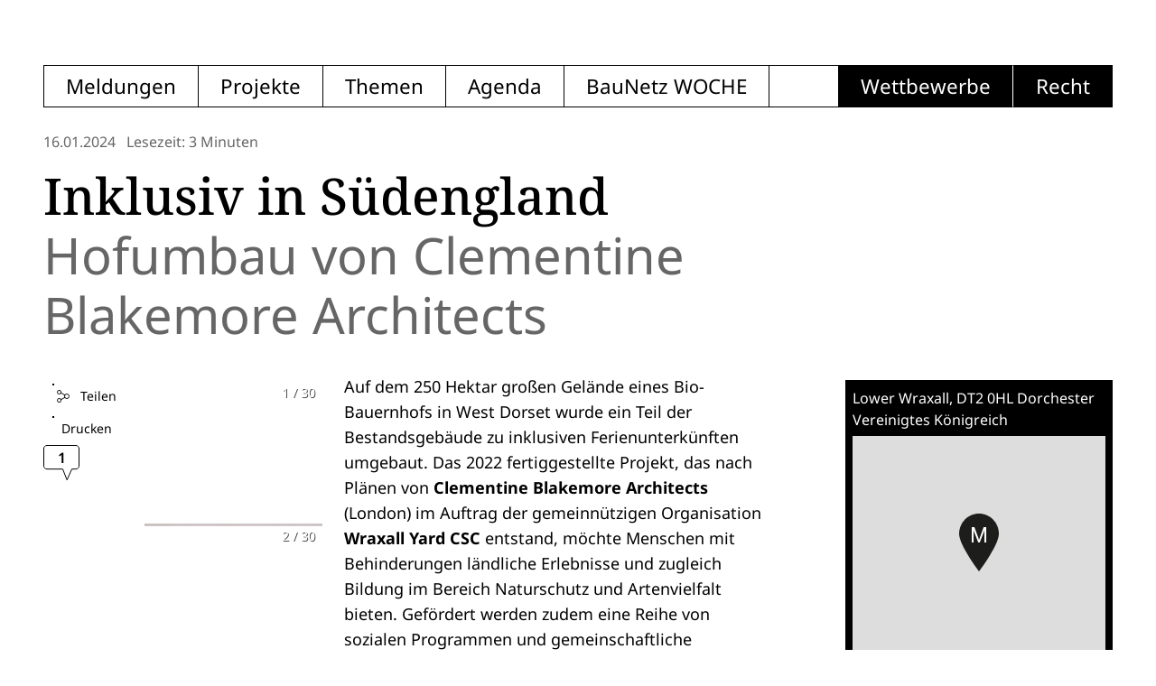

--- FILE ---
content_type: text/html; charset=utf-8
request_url: https://www.baunetz.de/meldungen/Meldungen-Hofumbau_von_Clementine_Blakemore_Architects_8476415.html?bild=1
body_size: 8183
content:
<!doctype html><html lang=de-DE dir=ltr><head><script>window.__INITIAL_STATE__={"nonPersistentStore":{"homePageContent":null,"homePageMetaContent":null,"baunetzwocheIndex":null,"baunetzwocheMeta":null,"projekteIndex":null,"projekteMeta":null,"meldungDetail":{"cid":8476415,"bid":3017853,"headline":"Inklusiv in Südengland","subheadline":"Hofumbau von Clementine Blakemore Architects","publicationDatetime":"2024-01-16T14:50:00+01:00","url":"https:\u002F\u002Fwww.baunetz.de\u002Fmeldungen\u002FMeldungen-Hofumbau_von_Clementine_Blakemore_Architects_8476415.html","images":[{"copyright":"Emma Lewis","caption":"","src":"https:\u002F\u002Fcdn.baunetz.de\u002Fwww.baunetz.de\u002Fimg\u002F3\u002F0\u002F1\u002F7\u002F8\u002F5\u002F3\u002F24_CBA_WY_EmmaLewis_LR-3ac0fed4ef48ef55.jpeg","width":2000,"height":1500},{"copyright":"Lorenzo Zandri","caption":"","src":"https:\u002F\u002Fcdn.baunetz.de\u002Fwww.baunetz.de\u002Fimg\u002F3\u002F0\u002F1\u002F7\u002F8\u002F5\u002F3\u002F04_CBA_WY_LorenzoZandri_LR-9060aecf11a443b8.jpeg","width":1575,"height":1350},{"copyright":"Lorenzo Zandri","caption":"","src":"https:\u002F\u002Fcdn.baunetz.de\u002Fwww.baunetz.de\u002Fimg\u002F3\u002F0\u002F1\u002F7\u002F8\u002F5\u002F3\u002F07_CBA_WY_LorenzoZandri_LR-b5ebb26a9fc10bd7.jpeg","width":1575,"height":1181},{"copyright":"Lorenzo Zandri","caption":"","src":"https:\u002F\u002Fcdn.baunetz.de\u002Fwww.baunetz.de\u002Fimg\u002F3\u002F0\u002F1\u002F7\u002F8\u002F5\u002F3\u002F12_CBA_WY_LorenzoZandri_LR-018d150782a505ae.jpeg","width":1575,"height":1350},{"copyright":"Lorenzo Zandri","caption":"","src":"https:\u002F\u002Fcdn.baunetz.de\u002Fwww.baunetz.de\u002Fimg\u002F3\u002F0\u002F1\u002F7\u002F8\u002F5\u002F3\u002F03_CBA_WY_LorenzoZandri_LR-71d8b4ea59ba40a2.jpeg","width":1575,"height":1050},{"copyright":"Lorenzo Zandri","caption":"","src":"https:\u002F\u002Fcdn.baunetz.de\u002Fwww.baunetz.de\u002Fimg\u002F3\u002F0\u002F1\u002F7\u002F8\u002F5\u002F3\u002F02_CBA_WY_LorenzoZandri_LR-8748b08855583fb6.jpeg","width":1575,"height":1181},{"copyright":"Lorenzo Zandri","caption":"","src":"https:\u002F\u002Fcdn.baunetz.de\u002Fwww.baunetz.de\u002Fimg\u002F3\u002F0\u002F1\u002F7\u002F8\u002F5\u002F3\u002F01_CBA_WY_LorenzoZandri_LR-e76c9878b9e73e64.jpeg","width":1575,"height":1181},{"copyright":"Lorenzo Zandri","caption":"","src":"https:\u002F\u002Fcdn.baunetz.de\u002Fwww.baunetz.de\u002Fimg\u002F3\u002F0\u002F1\u002F7\u002F8\u002F5\u002F3\u002F05_CBA_WY_LorenzoZandri_LR-3cf6a67180151639.jpeg","width":1000,"height":1500},{"copyright":"Lorenzo Zandri","caption":"","src":"https:\u002F\u002Fcdn.baunetz.de\u002Fwww.baunetz.de\u002Fimg\u002F3\u002F0\u002F1\u002F7\u002F8\u002F5\u002F3\u002F06_CBA_WY_LorenzoZandri_LR-9d33bcc8f81c51d5.jpeg","width":1286,"height":1500},{"copyright":"Lorenzo Zandri","caption":"","src":"https:\u002F\u002Fcdn.baunetz.de\u002Fwww.baunetz.de\u002Fimg\u002F3\u002F0\u002F1\u002F7\u002F8\u002F5\u002F3\u002F08_CBA_WY_LorenzoZandri_LR-b76403b2b8e55a9c.jpeg","width":1286,"height":1500},{"copyright":"Lorenzo Zandri","caption":"","src":"https:\u002F\u002Fcdn.baunetz.de\u002Fwww.baunetz.de\u002Fimg\u002F3\u002F0\u002F1\u002F7\u002F8\u002F5\u002F3\u002F09_CBA_WY_LorenzoZandri_LR-d1fc6e2b9fe4ddfd.jpeg","width":1575,"height":1050},{"copyright":"Lorenzo Zandri","caption":"","src":"https:\u002F\u002Fcdn.baunetz.de\u002Fwww.baunetz.de\u002Fimg\u002F3\u002F0\u002F1\u002F7\u002F8\u002F5\u002F3\u002F10_CBA_WY_LorenzoZandri_LR-58b3138db76f7e38.jpeg","width":1125,"height":1500},{"copyright":"Lorenzo Zandri","caption":"","src":"https:\u002F\u002Fcdn.baunetz.de\u002Fwww.baunetz.de\u002Fimg\u002F3\u002F0\u002F1\u002F7\u002F8\u002F5\u002F3\u002F11_CBA_WY_LorenzoZandri_LR-0dd23bcf8e93f503.jpeg","width":1125,"height":1500},{"copyright":"Lorenzo Zandri","caption":"","src":"https:\u002F\u002Fcdn.baunetz.de\u002Fwww.baunetz.de\u002Fimg\u002F3\u002F0\u002F1\u002F7\u002F8\u002F5\u002F3\u002F13_CBA_WY_LorenzoZandri_LR-034f7df83d749ed3.jpeg","width":1125,"height":1500},{"copyright":"Lorenzo Zandri","caption":"","src":"https:\u002F\u002Fcdn.baunetz.de\u002Fwww.baunetz.de\u002Fimg\u002F3\u002F0\u002F1\u002F7\u002F8\u002F5\u002F3\u002F14_CBA_WY_LorenzoZandri_LR-7325934f67c56044.jpeg","width":1125,"height":1500},{"copyright":"Lorenzo Zandri","caption":"","src":"https:\u002F\u002Fcdn.baunetz.de\u002Fwww.baunetz.de\u002Fimg\u002F3\u002F0\u002F1\u002F7\u002F8\u002F5\u002F3\u002F15_CBA_WY_LorenzoZandri_LR-15ff53af493f9c9e.jpeg","width":1125,"height":1500},{"copyright":"Lorenzo Zandri","caption":"","src":"https:\u002F\u002Fcdn.baunetz.de\u002Fwww.baunetz.de\u002Fimg\u002F3\u002F0\u002F1\u002F7\u002F8\u002F5\u002F3\u002F16_CBA_WY_LorenzoZandri_LR-9737784207ecda05.jpeg","width":1125,"height":1500},{"copyright":"Emma Lewis","caption":"","src":"https:\u002F\u002Fcdn.baunetz.de\u002Fwww.baunetz.de\u002Fimg\u002F3\u002F0\u002F1\u002F7\u002F8\u002F5\u002F3\u002F17_CBA_WY_EmmaLewis_LR-5076221cdcb485c1.jpeg","width":2000,"height":1500},{"copyright":"Emma Lewis","caption":"","src":"https:\u002F\u002Fcdn.baunetz.de\u002Fwww.baunetz.de\u002Fimg\u002F3\u002F0\u002F1\u002F7\u002F8\u002F5\u002F3\u002F18_CBA_WY_EmmaLewis_LR-b7352eafabc87c74.jpeg","width":1811,"height":1355},{"copyright":"Emma Lewis","caption":"","src":"https:\u002F\u002Fcdn.baunetz.de\u002Fwww.baunetz.de\u002Fimg\u002F3\u002F0\u002F1\u002F7\u002F8\u002F5\u002F3\u002F19_CBA_WY_EmmaLewis_LR-094fe99630290194.jpeg","width":1125,"height":1500},{"copyright":"Emma Lewis","caption":"","src":"https:\u002F\u002Fcdn.baunetz.de\u002Fwww.baunetz.de\u002Fimg\u002F3\u002F0\u002F1\u002F7\u002F8\u002F5\u002F3\u002F20_CBA_WY_EmmaLewis_LR-5c09772402015e45.jpeg","width":1125,"height":1500},{"copyright":"Emma Lewis","caption":"","src":"https:\u002F\u002Fcdn.baunetz.de\u002Fwww.baunetz.de\u002Fimg\u002F3\u002F0\u002F1\u002F7\u002F8\u002F5\u002F3\u002F21_CBA_WY_EmmaLewis_LR-81582a9ed4678d93.jpeg","width":1125,"height":1500},{"copyright":"Emma Lewis","caption":"","src":"https:\u002F\u002Fcdn.baunetz.de\u002Fwww.baunetz.de\u002Fimg\u002F3\u002F0\u002F1\u002F7\u002F8\u002F5\u002F3\u002F22_CBA_WY_EmmaLewis_LR-779f3f56ce6a5d2b.jpeg","width":1125,"height":1500},{"copyright":"Emma Lewis","caption":"","src":"https:\u002F\u002Fcdn.baunetz.de\u002Fwww.baunetz.de\u002Fimg\u002F3\u002F0\u002F1\u002F7\u002F8\u002F5\u002F3\u002F23_CBA_WY_EmmaLewis_LR-7d5c1aa2c568e823.jpeg","width":1125,"height":1500},{"copyright":"Emma Lewis","caption":"","src":"https:\u002F\u002Fcdn.baunetz.de\u002Fwww.baunetz.de\u002Fimg\u002F3\u002F0\u002F1\u002F7\u002F8\u002F5\u002F3\u002F25_CBA_WY_EmmaLewis_LR-79a9bfdfa6f74001.jpeg","width":2000,"height":1500},{"copyright":"Emma Lewis","caption":"","src":"https:\u002F\u002Fcdn.baunetz.de\u002Fwww.baunetz.de\u002Fimg\u002F3\u002F0\u002F1\u002F7\u002F8\u002F5\u002F3\u002F26_CBA_WY_EmmaLewis_LR-16ebf093772bba2c.jpeg","width":2000,"height":1500},{"copyright":"Emma Lewis","caption":"","src":"https:\u002F\u002Fcdn.baunetz.de\u002Fwww.baunetz.de\u002Fimg\u002F3\u002F0\u002F1\u002F7\u002F8\u002F5\u002F3\u002F27_CBA_WY_EmmaLewis_LR-7151113eede8b76c.jpeg","width":2000,"height":1500},{"copyright":"Clementine Blakemore Architects","caption":"Grundriss","src":"https:\u002F\u002Fcdn.baunetz.de\u002Fwww.baunetz.de\u002Fimg\u002F3\u002F0\u002F1\u002F7\u002F8\u002F5\u002F3\u002F4_CBA_WY_Plan_With_Anno_klein-web_05-e20c2ee5bdbc7549.jpeg","width":2000,"height":1414},{"copyright":"Clementine Blakemore Architects","caption":"Schnitt","src":"https:\u002F\u002Fcdn.baunetz.de\u002Fwww.baunetz.de\u002Fimg\u002F3\u002F0\u002F1\u002F7\u002F8\u002F5\u002F3\u002F5_CBA_WY_Section_No_Anno-8545877e89e21b7b.jpeg","width":2000,"height":1414},{"copyright":"Clementine Blakemore Architects","caption":"Axonometrie","src":"https:\u002F\u002Fcdn.baunetz.de\u002Fwww.baunetz.de\u002Fimg\u002F3\u002F0\u002F1\u002F7\u002F8\u002F5\u002F3\u002F1_CBA_WY_Axo_No_Anno_klein-web_02-0a1acc38eed24e05.jpeg","width":2000,"height":1294}],"module":[{"introPhotos":{"values":[1,2,3,4]}},{"textblock":{"text":"\u003Cp\u003EAuf dem 250 Hektar großen Gelände eines Bio-Bauernhofs in West Dorset&nbsp;wurde ein Teil der Bestandsgebäude zu inklusiven Ferienunterkünften umgebaut. Das 2022 fertiggestellte Projekt, das nach Plänen von \u003Cb\u003EClementine Blakemore Architects\u003C\u002Fb\u003E (London) im Auftrag der gemeinnützigen Organisation \u003Cb\u003EWraxall Yard CSC\u003C\u002Fb\u003E entstand, möchte Menschen mit Behinderungen ländliche Erlebnisse und zugleich Bildung im Bereich Naturschutz und Artenvielfalt bieten. Gefördert werden zudem eine Reihe von sozialen Programmen und gemeinschaftliche Aktivitäten für die Bewohner vor Ort.\u003Cbr\u003E\u003Cbr\u003EDie Ferienunterkünfte sind eingebettet in die außergewöhnlich schöne Landschaft West Dorsets – dem ein oder anderen möglicherweise ein Begriff durch die 1993 von \u003Cb\u003E \u003Ca href=\"https:\u002F\u002Fwww.baunetz.de\u002Fmeldungen\u002FMeldungen-Zum_60._Geburtstag_von_Leon_Krier_23376.html\" target=\"_blank\" rel=\"noopener\"\u003ELeon Krier\u003C\u002Fa\u003E \u003C\u002Fb\u003Emit dem damaligen \u003Cb\u003EPrinzen Charles\u003C\u002Fb\u003E konzipierte Retro-Modellstadt Poundbury in der Kleinstadt Dorchester. Auch \u003Cb\u003EThomas Hardy\u003C\u002Fb\u003E beschrieb die malerische Landschaft in seinen berühmten „Wessex“-Romanen.\u003Cbr\u003E\u003Cbr\u003E Die hier realisierten Unterkünfte befinden sich am Rande eines kleinen Weilers auf dem insgesamt 250 Hektar großen Gelände des Bio-Bauernhofs. Die dafür umgebauten historischen Wohn- und Wirtschaftsgebäude stammen aus der Mitte des 19. Jahrhunderts und gruppieren sich um einen offenen Wirtschaftshof. Flankiert werden die Ziegelbauten mit Natursteinfassaden von einem später ergänzten lang gestreckten Flügel aus Ställen, Scheunen und Werkstätten. Auf rund 800 Quadratmetern Fläche entstanden fünf Ferienunterkünfte, die einzeln von Familien, aber auch als Ganzes von Gruppen gemietet werden können und die Nutzung des großen Gemeinschaftsbereichs miteinschließen.\u003Cbr\u003E\u003Cbr\u003E Auch die Freiraumgestaltung des Landschaftsarchitekturbüros \u003Cb\u003EHortus Collective\u003C\u002Fb\u003E (Buxted) berücksichtigt durch die Wahl von heimischen Pflanzen den besonderen Charakter der Anlage in der umgebenden Landschaft. Das regenerativ bewirtschaftete Areal mit Schafweiden, Honigbienen und Waldwiesen wird über eine holzbeplankte und schwellenfreie Promenade erschlossen. Barrierefrei sind auch die auf einer Ebene rund um den bepflanzten Innenhof mit seinen überdachten Durchgängen angeordneten Wohnungen. Sie integrieren zahlreiche durchdachte und handwerklich so gut gestaltete Funktionen für Menschen mit Behinderungen, dass sie bei Nichtgebrauch kaum wahrnehmbar sind. \u003Cbr\u003E\u003Cbr\u003E Die ursprüngliche Bausubstanz wurde so weit wie möglich erhalten. Die vorhandenen Dachstühle aus Holz wurden freigelegt, repariert und Balken nur bei Bedarf ergänzt oder ersetzt. Das Dach wurde mit doppelten römischen Dachziegeln aus rotem Ton gedeckt. Auch ein Großteil der Außenwände aus Feldsteinen und Mauerwerk blieb erhalten und wurde mit lokalem Steinmaterial und Kalkmörtel repariert. Dach und Wände sind mit Dämmstoffen aus Naturmaterialien wie Holzfasern oder Kork isoliert. In vorhandene Öffnungen wurden Fenster und Glastüren mit Stahlrahmen eingesetzt, in den Gemeinschafts- und Werkstatträumen die Ziegelwände freigelegt. \u003Ci\u003E(uav)\u003C\u002Fi\u003E\u003Ci\u003E\u003Cbr\u003E\u003Cbr\u003EFotos: Emma Lewis, \u003Ca href=\"https:\u002F\u002Florenzozandri.com\u002F\" target=\"_blank\" rel=\"noopener\"\u003ELorenzo Zandri\u003C\u002Fa\u003E\u003C\u002Fi\u003E \u003Cbr\u003E\u003C\u002Fp\u003E\u003Cp\u003E\u003Cbr\u003E\u003C\u002Fp\u003E"}},{"photoCopyright":{"values":[{"name":"Lorenzo Zandri","url":"https:\u002F\u002Florenzozandri.com\u002F"}]}},{"tags":{"values":[{"name":"Hotels, Herbergen, Ferienhäuser","url":"\u002Fprojekte\u002Findex.html?buildingType=%5B%2215620%22%5D","key":"buildingType","value":"15620"},{"name":"Umbau","url":"\u002Fprojekte\u002Findex.html?buildingProject=%5B%222%22%5D","key":"buildingProject","value":"2"},{"name":"Fertigstellung","url":"\u002Fprojekte\u002Findex.html?projectStatus=%5B%224%22%5D","key":"projectStatus","value":"4"},{"name":"Naturstein","url":"\u002Fprojekte\u002Findex.html?material=%5B%222%22%5D","key":"material","value":"2"},{"name":"Mauerwerk","url":"\u002Fprojekte\u002Findex.html?material=%5B%221%22%5D","key":"material","value":"1"},{"name":"Kleinstadt, Dorf, Region","url":"\u002Fsuche.html?tags=%5B%2217472%22%5D","key":"tags","value":"17472"},{"name":"Historischer Kontext","url":"\u002Fsuche.html?tags=%5B%2217473%22%5D","key":"tags","value":"17473"},{"name":"Barrierefreies Bauen","url":"\u002Fsuche.html?tags=%5B%2217506%22%5D","key":"tags","value":"17506"}]}},{"objectMap":{"lat":50.80706967557605,"lng":-2.6009760092385332,"zipCode":"DT2 0HL","location":"Dorchester","street":"Lower Wraxall","country":"GB"}}],"comments":[{"name":"joscic","subject":"Dorset, Thomas Hardy, Prince Charles, mir fällt dazu nur ein:","publicationDatetime":"2024-01-17T17:29:28+01:00","text":"\"Gwyneth Molesworth hatte für Lord Hesketh-Fortescue in Nether Addlethorpe einen Schlipth. Verzeihung. Schlips besorgt, ihn aber bei Lord Molesworth-Houghton in Thrumpton Castle liegenlassen\""}],"commentsCounter":1,"readingTime":3,"meldungLayout":0,"offices":[],"toc":[],"options":{"longread":false},"bestofArticles":[],"author":{"vgwort":"8649b52c05eb423dbdc1f46bc412dca2"},"themeBridges":[]},"search":null,"loading":false,"searchMeta":null,"agendaIndex":null,"agendaMeta":null,"themenIndex":null,"thema":null,"errorPageContent":null,"legalsPageContent":null,"timelineData":{},"timelineDates":[],"timelineMaxDay":"","timelineThemebridges":[],"timelineThemebridgesIterator":0,"timelinePidIterator":0,"timelineSlots":null},"formCommentStore":{"user_email":"","text":"","titel":"","user":"","sec":"2fbf1c2a268e547db2195b4ff40b2bcfc6f38107b41c8f86ce8f86c60ccdd46f"}};document.currentScript.remove()</script><meta name="description" content="Das Querformat für Architekt*innen: wöchentliches PDF-Magazin zum kostenlosen Download. Hier schaut BauNetz über den Tellerrand: Architektur-Reportagen, Magazin, Kultur für Architekten, Tipps." data-qmeta="description"><meta property="og:description" content="Das Querformat für Architekt*innen: wöchentliches PDF-Magazin zum kostenlosen Download. Hier schaut BauNetz über den Tellerrand: Architektur-Reportagen, Magazin, Kultur für Architekten, Tipps." data-qmeta="ogDescription"><meta property="og:locale" content="" data-qmeta="ogLocale"><meta property="og:site_name" content="" data-qmeta="ogSiteName"><meta property="og:type" content="website" data-qmeta="ogType"><meta property="og:image" content="" data-qmeta="ogImage"><meta property="og:image:width" content="" data-qmeta="ogImageWidth"><meta property="og:image:height" content="" data-qmeta="ogImageHeight"> <meta charset=utf-8><meta name=format-detection content="telephone=no"><meta name=msapplication-tap-highlight content=no><meta name=viewport content="initial-scale=1,width=device-width,viewport-fit=cover"><meta name=referrer content=origin><link rel=icon href=/favicon.png sizes=52x63><link rel=icon href=/favicon.svg sizes=any type=image/svg+xml><link rel=alternate type=application/rss+xml title="BauNetz Architektur-News" href=https://www.baunetz.de/meldungen/rss.xml><link rel=alternate type=application/rss+xml title="BauNetz Architektur-News / via Feedburner" href=https://feeds.feedburner.com/baunetz-news><link rel=alternate type=application/rss+xml title="BauNetzWOCHE PDF-Magazin" href=https://www.baunetz.de/baunetzwoche/rss.xml><link rel=alternate type=application/rss+xml title="BauNetzWOCHE PDF-Magazin / via Feedburner" href=https://feeds.feedburner.com/baunetzwoche><link rel=alternate type=application/rss+xml title="Wettbewerbe im BauNetz" href=https://www.baunetz.de/wettbewerbe/wettbewerb_rssfeed_822751.xml><link rel=alternate type=application/rss+xml title="Wettbewerbe im BauNetz / via Feedburner" href=https://feeds.feedburner.com/baunetz-wettbewerbe><link rel=alternate type=application/rss+xml title=BauNetz-Stellenmarkt href=https://www.baunetz.de/jobs/baunetz-jobs-rss.xml><link rel=alternate type=application/rss+xml title="BauNetz-Stellenmarkt / via Feedburner" href=https://feeds.feedburner.com/baunetz-jobs><script data-cmp-ab=1 src=https://cdn.consentmanager.net/delivery/autoblocking/ce0e7df644eb.js data-cmp-host=b.delivery.consentmanager.net data-cmp-cdn=cdn.consentmanager.net data-cmp-codesrc=/0></script><script type=module crossorigin src=/assets/index-SrnnaoPS.js></script><link rel=stylesheet crossorigin href=/assets/index-DQ96p0vV.css> <link rel="preload" href="/assets/flUhRq6tzZclQEJ-Vdg-IuiaDsNcIhQ8tQ-D-x-0Q06.woff2" as="font" type="font/woff2" crossorigin><link rel="preload" href="/assets/flUhRq6tzZclQEJ-Vdg-IuiaDsNa-Dr0goTwe.woff" as="font" type="font/woff" crossorigin><link rel="modulepreload" href="/assets/MainLayout-HAeew9tJ.js" crossorigin><link rel="stylesheet" href="/assets/MainLayout-BjQ5w3Bw.css" crossorigin><link rel="modulepreload" href="/assets/MeldungDetailPage-CwI3ot9U.js" crossorigin><link rel="stylesheet" href="/assets/MeldungDetailPage-CpgzDcEy.css" crossorigin><link rel="modulepreload" href="/assets/TeaserType.vue_vue_type_script_setup_true_lang-Dt_6g_He.js" crossorigin><link rel="stylesheet" href="/assets/TeaserType-sDmBKrTb.css" crossorigin><link rel="modulepreload" href="/assets/_partner_flyover.scss_vue_type_style_index_0_src_true_lang-D4DxY5I7.js" crossorigin><link rel="stylesheet" href="/assets/_partner_flyover-CJWZsdE1.css" crossorigin><link rel="modulepreload" href="/assets/CardBridge.vue_vue_type_script_setup_true_lang-CPmS2kPB.js" crossorigin><link rel="stylesheet" href="/assets/CardBridge-CHNWn9-u.css" crossorigin><link rel="modulepreload" href="/assets/meldung.scss_vue_type_style_index_0_src_true_lang-DNFQKhNU.js" crossorigin><link rel="stylesheet" href="/assets/meldung-B7Y4yq7s.css" crossorigin></head><body class="desktop no-touch body--light" data-server-rendered><script id="qmeta-init">window.__Q_META__={"title":"","titleTemplate":null,"meta":{"description":{"name":"description","content":"Das Querformat für Architekt*innen: wöchentliches PDF-Magazin zum kostenlosen Download. Hier schaut BauNetz über den Tellerrand: Architektur-Reportagen, Magazin, Kultur für Architekten, Tipps."},"ogDescription":{"property":"og:description","content":"Das Querformat für Architekt*innen: wöchentliches PDF-Magazin zum kostenlosen Download. Hier schaut BauNetz über den Tellerrand: Architektur-Reportagen, Magazin, Kultur für Architekten, Tipps."},"ogLocale":{"property":"og:locale","content":""},"ogSiteName":{"property":"og:site_name","content":""},"ogType":{"property":"og:type","content":"website"},"ogImage":{"property":"og:image","content":""},"ogImageWidth":{"property":"og:image:width","content":""},"ogImageHeight":{"property":"og:image:height","content":""}},"link":{},"htmlAttr":{},"bodyAttr":{}}</script> <div id=q-app><div class="q-layout q-layout--standard" style="min-height:0px;" tabindex="-1"><!----><!----><!--[--><div id="baunetz-superheader" data-platform="baunetz"></div><!----><!--]--><!--[--><nav class="bn-navigation-header row"><div class="bn-navigation-header-link-internal col-auto row"><!--[--><a href="/index.html" class="bn-navigation-link-box bn-navigation-header-link">Meldungen</a><a href="/projekte/index.html" class="bn-navigation-link-box bn-navigation-header-link">Projekte</a><a href="/themen/index.html" class="bn-navigation-link-box bn-navigation-header-link">Themen</a><a href="/agenda" class="bn-navigation-link-box bn-navigation-header-link">Agenda</a><a href="/baunetzwoche.html" class="bn-navigation-link-box bn-navigation-header-link">BauNetz WOCHE</a><!--]--></div><div class="col bn-navigation-link-box-empty"></div><div class="bn-navigation-header-links-external col-auto row"><!--[--><a href="https://www.baunetz.de/wettbewerbe/wettbewerb_index_auslobungen_94091.html?context=3192" target="_blank" class="bn-navigation-link-box bn-navigation-header-link">Wettbewerbe</a><a href="https://www.baunetz.de/recht/index.html?context=3192" target="_blank" class="bn-navigation-link-box bn-navigation-header-link">Recht</a><!--]--></div></nav><nav class="bn-navigation-header-mobile"><i class="icon-navigation-burger cursor-pointer bn-navigation-header-mobile-icon"></i><!----></nav><!--]--><div class="q-page-container" style=""><main class="q-page" style="min-height:100vh;"><article class="meldung -layout"><header class="meldung-header"><div class="meldung-meta"><!----><!----><time datetime="2024-01-16T14:50:00+01:00">16.01.2024</time><span class="meldung-reading-time no-print">Lesezeit: 3 Minuten</span></div><h1>Inklusiv in Südengland</h1><h2>Hofumbau von Clementine Blakemore Architects</h2></header><aside class="meldung-marginal-left no-print"><button class="q-btn q-btn-item non-selectable no-outline q-btn--outline q-btn--rectangle q-btn--square q-btn--actionable q-focusable q-hoverable q-btn--square btn-share" style="" tabindex="0" type="button"><span class="q-focus-helper"></span><span class="q-btn__content text-center col items-center q-anchor--skip justify-center row"><i class="q-icon on-left icon-share" style="" aria-hidden="true" role="img"> </i><span class="block">Teilen</span><!----></span></button><button class="q-btn q-btn-item non-selectable no-outline q-btn--outline q-btn--rectangle q-btn--square q-btn--actionable q-focusable q-hoverable q-btn--square btn-print" style="" tabindex="0" type="button"><span class="q-focus-helper"></span><span class="q-btn__content text-center col items-center q-anchor--skip justify-center row">Drucken</span></button><a href="#kommentare" class="btn-comments"><svg width="40" height="40" viewbox="0 0 40 40" fill="none" xmlns="http://www.w3.org/2000/svg" class="comment-count -big"><path d="M31.875 26.6515H31.55L31.4181 26.9485L26.1934 38.7084L21.5483 26.9676L21.4232 26.6515H21.0833H4C2.06701 26.6515 0.5 25.0845 0.5 23.1515V4C0.5 2.06701 2.067 0.5 4 0.5H36C37.933 0.5 39.5 2.067 39.5 4V23.1515C39.5 25.0845 37.933 26.6515 36 26.6515H31.875Z" fill="white" stroke="black"></path><text x="50%" y="39%" text-anchor="middle" dominant-baseline="middle" fill="currentColor">1</text></svg></a></aside><!----><div class="meldung-text -external-links"><!--[--><!--[--><div hidden><div class="pswp__top"><div class="pswp__caption__center"><div class="pswp__title">Inklusiv in Südengland</div><div class="pswp__subtitle">Hofumbau von Clementine Blakemore Architects</div></div></div></div><!--]--><!--[--><div class="pswp__caption hidden"><div class="pswp__caption__pecunia"><ins data-asm-params="pid=57&amp;gdpr_consent=[]" class="asm_async_creative" data-asm-cdn="wadn.baunetz.de" data-asm-host="was.baunetz.de"></ins></div><div class="pswp__caption__center"><!----><!----></div></div><!--]--><!--]--><!--[--><!--[--><!----><!----><!--]--><!--[--><!----><div class="meldung-textblock"><p>Auf dem 250 Hektar großen Gelände eines Bio-Bauernhofs in West Dorset&nbsp;wurde ein Teil der Bestandsgebäude zu inklusiven Ferienunterkünften umgebaut. Das 2022 fertiggestellte Projekt, das nach Plänen von <b>Clementine Blakemore Architects</b> (London) im Auftrag der gemeinnützigen Organisation <b>Wraxall Yard CSC</b> entstand, möchte Menschen mit Behinderungen ländliche Erlebnisse und zugleich Bildung im Bereich Naturschutz und Artenvielfalt bieten. Gefördert werden zudem eine Reihe von sozialen Programmen und gemeinschaftliche Aktivitäten für die Bewohner vor Ort.<br><br>Die Ferienunterkünfte sind eingebettet in die außergewöhnlich schöne Landschaft West Dorsets – dem ein oder anderen möglicherweise ein Begriff durch die 1993 von <b> <a href="https://www.baunetz.de/meldungen/Meldungen-Zum_60._Geburtstag_von_Leon_Krier_23376.html" target="_blank" rel="noopener">Leon Krier</a> </b>mit dem damaligen <b>Prinzen Charles</b> konzipierte Retro-Modellstadt Poundbury in der Kleinstadt Dorchester. Auch <b>Thomas Hardy</b> beschrieb die malerische Landschaft in seinen berühmten „Wessex“-Romanen.<br><br> Die hier realisierten Unterkünfte befinden sich am Rande eines kleinen Weilers auf dem insgesamt 250 Hektar großen Gelände des Bio-Bauernhofs. Die dafür umgebauten historischen Wohn- und Wirtschaftsgebäude stammen aus der Mitte des 19. Jahrhunderts und gruppieren sich um einen offenen Wirtschaftshof. Flankiert werden die Ziegelbauten mit Natursteinfassaden von einem später ergänzten lang gestreckten Flügel aus Ställen, Scheunen und Werkstätten. Auf rund 800 Quadratmetern Fläche entstanden fünf Ferienunterkünfte, die einzeln von Familien, aber auch als Ganzes von Gruppen gemietet werden können und die Nutzung des großen Gemeinschaftsbereichs miteinschließen.<br><br> Auch die Freiraumgestaltung des Landschaftsarchitekturbüros <b>Hortus Collective</b> (Buxted) berücksichtigt durch die Wahl von heimischen Pflanzen den besonderen Charakter der Anlage in der umgebenden Landschaft. Das regenerativ bewirtschaftete Areal mit Schafweiden, Honigbienen und Waldwiesen wird über eine holzbeplankte und schwellenfreie Promenade erschlossen. Barrierefrei sind auch die auf einer Ebene rund um den bepflanzten Innenhof mit seinen überdachten Durchgängen angeordneten Wohnungen. Sie integrieren zahlreiche durchdachte und handwerklich so gut gestaltete Funktionen für Menschen mit Behinderungen, dass sie bei Nichtgebrauch kaum wahrnehmbar sind. <br><br> Die ursprüngliche Bausubstanz wurde so weit wie möglich erhalten. Die vorhandenen Dachstühle aus Holz wurden freigelegt, repariert und Balken nur bei Bedarf ergänzt oder ersetzt. Das Dach wurde mit doppelten römischen Dachziegeln aus rotem Ton gedeckt. Auch ein Großteil der Außenwände aus Feldsteinen und Mauerwerk blieb erhalten und wurde mit lokalem Steinmaterial und Kalkmörtel repariert. Dach und Wände sind mit Dämmstoffen aus Naturmaterialien wie Holzfasern oder Kork isoliert. In vorhandene Öffnungen wurden Fenster und Glastüren mit Stahlrahmen eingesetzt, in den Gemeinschafts- und Werkstatträumen die Ziegelwände freigelegt. <i>(uav)</i><i><br><br>Fotos: Emma Lewis, <a href="https://lorenzozandri.com/" target="_blank" rel="noopener">Lorenzo Zandri</a></i> <br></p><p><br></p></div><!--]--><!--[--><!----><aside class="meldung-photos"><span class="meldung-photos__caption">Fotos: </span><ul><!--[--><li><strong>Lorenzo Zandri</strong> <a href="https://lorenzozandri.com/" target="_blank" rel="noopener">Zur Webseite</a></li><!--]--></ul></aside><!--]--><!--[--><!----><aside class="tag-list no-print"><p>Tags: </p><!--[--><a class="q-btn q-btn-item non-selectable no-outline q-btn--outline q-btn--rectangle q-btn--actionable q-focusable q-hoverable q-btn--no-uppercase q-btn--dense q-btn tag" style="" tabindex="0" href="/projekte/index.html?buildingType=%5B%2215620%22%5D" rel="tag"><span class="q-focus-helper"></span><span class="q-btn__content text-center col items-center q-anchor--skip justify-center row"><span class="block">Hotels, Herbergen, Ferienhäuser</span></span></a><a class="q-btn q-btn-item non-selectable no-outline q-btn--outline q-btn--rectangle q-btn--actionable q-focusable q-hoverable q-btn--no-uppercase q-btn--dense q-btn tag" style="" tabindex="0" href="/projekte/index.html?buildingProject=%5B%222%22%5D" rel="tag"><span class="q-focus-helper"></span><span class="q-btn__content text-center col items-center q-anchor--skip justify-center row"><span class="block">Umbau</span></span></a><a class="q-btn q-btn-item non-selectable no-outline q-btn--outline q-btn--rectangle q-btn--actionable q-focusable q-hoverable q-btn--no-uppercase q-btn--dense q-btn tag" style="" tabindex="0" href="/projekte/index.html?projectStatus=%5B%224%22%5D" rel="tag"><span class="q-focus-helper"></span><span class="q-btn__content text-center col items-center q-anchor--skip justify-center row"><span class="block">Fertigstellung</span></span></a><a class="q-btn q-btn-item non-selectable no-outline q-btn--outline q-btn--rectangle q-btn--actionable q-focusable q-hoverable q-btn--no-uppercase q-btn--dense q-btn tag" style="" tabindex="0" href="/projekte/index.html?material=%5B%222%22%5D" rel="tag"><span class="q-focus-helper"></span><span class="q-btn__content text-center col items-center q-anchor--skip justify-center row"><span class="block">Naturstein</span></span></a><a class="q-btn q-btn-item non-selectable no-outline q-btn--outline q-btn--rectangle q-btn--actionable q-focusable q-hoverable q-btn--no-uppercase q-btn--dense q-btn tag" style="" tabindex="0" href="/projekte/index.html?material=%5B%221%22%5D" rel="tag"><span class="q-focus-helper"></span><span class="q-btn__content text-center col items-center q-anchor--skip justify-center row"><span class="block">Mauerwerk</span></span></a><a class="q-btn q-btn-item non-selectable no-outline q-btn--outline q-btn--rectangle q-btn--actionable q-focusable q-hoverable q-btn--no-uppercase q-btn--dense q-btn tag" style="" tabindex="0" href="/suche.html?tags=%5B%2217472%22%5D" rel="tag"><span class="q-focus-helper"></span><span class="q-btn__content text-center col items-center q-anchor--skip justify-center row"><span class="block">Kleinstadt, Dorf, Region</span></span></a><a class="q-btn q-btn-item non-selectable no-outline q-btn--outline q-btn--rectangle q-btn--actionable q-focusable q-hoverable q-btn--no-uppercase q-btn--dense q-btn tag" style="" tabindex="0" href="/suche.html?tags=%5B%2217473%22%5D" rel="tag"><span class="q-focus-helper"></span><span class="q-btn__content text-center col items-center q-anchor--skip justify-center row"><span class="block">Historischer Kontext</span></span></a><a class="q-btn q-btn-item non-selectable no-outline q-btn--outline q-btn--rectangle q-btn--actionable q-focusable q-hoverable q-btn--no-uppercase q-btn--dense q-btn tag" style="" tabindex="0" href="/suche.html?tags=%5B%2217506%22%5D" rel="tag"><span class="q-focus-helper"></span><span class="q-btn__content text-center col items-center q-anchor--skip justify-center row"><span class="block">Barrierefreies Bauen</span></span></a><!--]--></aside><!--]--><!--[--><!----><!----><!--]--><!--]--><!----></div><aside class="meldung-marginal-right"><!----><div class="sticky-wrapper"><div><div class="meldung-map"><p><span>Lower Wraxall</span><span>, DT2 0HL Dorchester <!--[-->Vereinigtes Königreich<!--]--></span></p><!----></div><!----></div></div><div class="meldung-pecunia no-print sticky"><!----></div></aside><div class="meldung-center -external-links no-print"><div class="meldung-container no-print"><!--[--><!--]--></div><section class="mx-none--mobile no-print"><!--[--><!--]--></section><div class="q-card q-card--flat no-shadow card meldung-comments" id="kommentare"><header class="card__head"><!--[--><div class="card__title">Kommentare</div><!--]--></header><div class="q-card__section q-card__section--vert card__body bordered"><!--[--><div><!--[--><section class="meldung-comment" itemprop="author" itemtype="https://schema.org/Person"><div class="meldung-comment__header"><div class="q-avatar meldung-comment__avatar" style=""><div class="q-avatar__content row flex-center overflow-hidden" style=""></div></div><div><address class="meldung-comment__username" itemprop="nickname">joscic</address><time datetime="2024-01-17T17:29:28+01:00">17.01.2024 | 16:29 Uhr</time></div></div><strong class="meldung-comment__subject">Dorset, Thomas Hardy, Prince Charles, mir fällt dazu nur ein:</strong><div class="meldung-comment__text">"Gwyneth Molesworth hatte für Lord Hesketh-Fortescue in Nether Addlethorpe einen Schlipth. Verzeihung. Schlips besorgt, ihn aber bei Lord Molesworth-Houghton in Thrumpton Castle liegenlassen"</div></section><!--]--><!----></div><!--]--></div></div><section id="kommentar-eingabe" class="meldung-comment-form"><div class="q-mb-md">Kommentieren</div><form class="q-form form row q-col-gutter-lg"><fieldset class="col-12 col-md-7"><input value="2fbf1c2a268e547db2195b4ff40b2bcfc6f38107b41c8f86ce8f86c60ccdd46f" type="hidden" name="sec"><label class="q-field row no-wrap items-start q-field--outlined q-input q-field--labeled q-field--with-bottom" style=""><!----><div class="q-field__inner relative-position col self-stretch"><div class="q-field__control relative-position row no-wrap" tabindex="-1"><div class="q-field__control-container col relative-position row no-wrap q-anchor--skip"><div class="q-field__label no-pointer-events absolute ellipsis">Name</div><input class="q-field__native q-placeholder" style="" tabindex="0" aria-label="Name" required type="text" value><!----></div></div><div class="q-field__bottom row items-start q-field__bottom--animated"><div class="q-field__messages col"></div><!----></div></div><!----></label><label class="q-field row no-wrap items-start q-field--outlined q-input q-field--labeled q-field--with-bottom" style=""><!----><div class="q-field__inner relative-position col self-stretch"><div class="q-field__control relative-position row no-wrap" tabindex="-1"><div class="q-field__control-container col relative-position row no-wrap q-anchor--skip"><div class="q-field__label no-pointer-events absolute ellipsis">Betreff</div><input class="q-field__native q-placeholder" style="" tabindex="0" aria-label="Betreff" required type="text" value><!----></div></div><div class="q-field__bottom row items-start q-field__bottom--animated"><div class="q-field__messages col"></div><!----></div></div><!----></label><label class="q-field row no-wrap items-start q-field--filled q-textarea q-field--labeled q-field--with-bottom" style=""><!----><div class="q-field__inner relative-position col self-stretch"><div class="q-field__control relative-position row no-wrap" tabindex="-1"><div class="q-field__control-container col relative-position row no-wrap q-anchor--skip"><div class="q-field__label no-pointer-events absolute ellipsis">Kommentar</div><textarea class="q-field__native q-placeholder" style="" tabindex="0" rows="8" aria-label="Kommentar" required></textarea><!----></div></div><div class="q-field__bottom row items-start q-field__bottom--animated"><div class="q-field__messages col"></div><!----></div></div><!----></label><label class="q-field row no-wrap items-start q-field--outlined q-input q-field--labeled q-field--with-bottom" style=""><!----><div class="q-field__inner relative-position col self-stretch"><div class="q-field__control relative-position row no-wrap" tabindex="-1"><div class="q-field__control-container col relative-position row no-wrap q-anchor--skip"><div class="q-field__label no-pointer-events absolute ellipsis">E-Mail</div><input class="q-field__native q-placeholder" style="" tabindex="0" aria-label="E-Mail" required type="email" value><!----></div></div><div class="q-field__bottom row items-start q-field__bottom--animated"><div class="q-field__messages col"><div>(wird nicht veröffentlicht)</div></div><!----></div></div><!----></label></fieldset><fieldset class="col"><p>Zur Durchführung dieses Service werden Ihre Daten gespeichert. Sie werden nicht an Dritte weitergegeben! Näheres erläutern die <a href="https://www.baunetz.de/datenschutz_5266838.html">Hinweise zum Datenschutz</a>.<br> <br> Ab sofort ist die Eingabe einer Email-Adresse zwingend, um einen Kommentar veröffentlichen zu können. Die E-Mail ist nur durch die Redaktion einsehbar und wird nicht veröffentlicht!<br> <br> Ihre Kommentare werden nicht sofort veröffentlicht. Bitte beachten Sie unsere <a href="/kommentarregeln">Regeln</a>.</p><button class="q-btn q-btn-item non-selectable no-outline q-btn--standard q-btn--rectangle bg-primary text-white q-btn--actionable q-focusable q-hoverable q-btn--dense btn-submit q-btn--md" style="" tabindex="0" type="submit"><span class="q-focus-helper"></span><span class="q-btn__content text-center col items-center q-anchor--skip justify-center row"><span class="block">Senden</span></span></button></fieldset></form></section></div><img src="https://ssl-vg03.met.vgwort.de/na/8649b52c05eb423dbdc1f46bc412dca2" width="1" height="1" alt></article></main></div><!--[--><footer class="page-footer no-print"><div class="col-auto"><a href="/index.html" class=""><img src="/icons/baunetz-logo.svg" alt class="logo q-pr-md" loading="lazy"></a><a href="/legals#co2" class=""><img src="/icons/co2-neutral.svg" alt="co2 neutral" class="logo-co2" loading="lazy"></a></div><div class="col-auto links"><a href="/about" class="">Über BauNetz</a> / <a href="/mediadaten" class="">Mediadaten</a> / <a href="/legals#imprint" class="">Impressum</a> / <a href="/legals#dataprivacy" class="">Datenschutz</a></div><div class="col-auto"><div class="social-links"><a href="https://www.linkedin.com/company/baunetz/" target="_blank" rel="noopener" class="flex items-center"><i class="icon-linkedin-open"></i></a>|<a href="https://www.instagram.com/baunetz/" target="_blank" rel="noopener" class="flex items-center"><i class="icon-instagram-open"></i></a><a href="/newsletter/verwaltung/index" class="">Newsletter</a></div></div></footer><!----><!--]--></div></div></body></html>

--- FILE ---
content_type: text/css; charset=UTF-8
request_url: https://www.baunetz.de/assets/MainLayout-BjQ5w3Bw.css
body_size: 1127
content:
@charset "UTF-8";.partner-rotate{position:relative;width:152px;display:grid;grid-template-rows:1fr}.partner-rotate>*{opacity:0;grid-row:1/-1;grid-column:1/-1;display:none}.partner-rotate-active{transition:opacity .4s ease;opacity:1;height:100%;display:block}#baunetz-superheader{z-index:4;border:none;width:100%;min-height:calc(68px + env(safe-area-inset-top));background-color:#fff;padding-top:env(safe-area-inset-top);padding-left:calc(var(--page-x-offset) + env(safe-area-inset-left))}#baunetz-superheader .bn-logo-container{padding-left:0}#baunetz-superheader aside{position:relative}#baunetz-superheader aside .baunetz-superheader{padding-right:var(--page-x-offset)!important}.baunetz-superheader{padding:0!important}.baunetz-superheader .bn-button-container{padding-right:48px!important}@media screen and (min-width:1199px){#baunetz-superheader{left:env(safe-area-inset-left);right:env(safe-area-inset-right);min-height:calc(72px + env(safe-area-inset-top));padding-top:env(safe-area-inset-top);padding-left:calc(var(--page-x-offset) + env(safe-area-inset-left));padding-right:calc(var(--page-x-offset) + env(safe-area-inset-right))}}.bn-navigation-header{display:none}@media screen and (min-width:1199px){.bn-navigation-header{display:flex;position:sticky;top:72px;z-index:3;background-color:#fff;margin-left:var(--page-x-offset);margin-right:var(--page-x-offset);padding-bottom:8px}}.bn-navigation-header .active{background-color:#d4e5ec!important}.bn-navigation-header-mobile-icon{font-size:1.75rem}.bn-navigation-header-mobile{display:flex;position:fixed;justify-content:center;align-items:center;top:0;right:0;z-index:4;width:48px;height:68px;background-color:#fff}@media screen and (min-width:768px){.bn-navigation-header-mobile{height:72px}}@media screen and (min-width:1199px){.bn-navigation-header-mobile{display:none}}.navigation-header-mobile-dialog .page-footer{border-top:none}.navigation-header-mobile-dialog .page-footer .social-links{border-top:none;padding-right:var(--page-x-offset)}.bn-navigation-header-link{text-decoration:none;font-size:1.4rem;display:block}.bn-navigation-header-links-external{color:#fff;background-color:#000}.bn-navigation-header-links-external .bn-navigation-link-box:hover{background-color:#000}.bn-navigation-header-links-external .bn-navigation-link-box:not(:last-child){border-right:1px solid #fff}.bn-navigation-link-box:not(:last-child){border-width:1px 0 1px 1px}.bn-navigation-link-box:last-child{border-width:1px 1px 1px 1px}.bn-navigation-link-box{border-color:#000;border-style:solid;padding:6px 24px}@media screen and (min-width:1439px){.bn-navigation-link-box{padding:6px 38px}}.bn-navigation-link-box:hover{background-color:#d4e5ec}.bn-navigation-link-box-empty{border-color:#000;border-style:solid;border-width:1px 0 1px 0}.navigation-header-mobile-dialog{padding:0;margin:0;z-index:3}.navigation-header-mobile-dialog .active{background-color:#d4e5ec!important}.navigation-header-mobile-dialog .q-list .q-item:hover{background-color:#d4e5ec}.navigation-header-mobile-dialog .q-dialog__backdrop{background:#fff;z-index:2}.navigation-header-mobile-dialog .q-dialog__inner{padding:0;z-index:2;margin-top:144px}@media screen and (min-width:768px){.navigation-header-mobile-dialog .q-dialog__inner{margin-top:72px;border-top:1px solid black}}@media screen and (min-width:1199px){.navigation-header-mobile-dialog .q-dialog__inner{margin-top:0}}.bn-navigation-header-mobile-item{font-size:1.4rem;border-bottom:1px solid #000}.bn-navigation-header-mobile-item-external{font-size:1.4rem;background-color:#000!important;color:#fff}


--- FILE ---
content_type: application/javascript; charset=UTF-8
request_url: https://www.baunetz.de/assets/QForm-qyI18J--.js
body_size: 1339
content:
import{a as E,r as P,an as q,ao as A,m as B,g as I,h as R,f as V,b7 as Q,ai as S,a9 as j,p as D,b8 as O}from"./index-SrnnaoPS.js";import{a as $}from"./focus-manager-BJWzFvJg.js";const T=E({name:"QForm",props:{autofocus:Boolean,noErrorFocus:Boolean,noResetFocus:Boolean,greedy:Boolean,onSubmit:Function},emits:["reset","validationSuccess","validationError"],setup(r,{slots:F,emit:l}){const C=I(),i=P(null);let u=0;const s=[];function d(e){const a=typeof e=="boolean"?e:r.noErrorFocus!==!0,f=++u,x=(t,o)=>{l(`validation${t===!0?"Success":"Error"}`,o)},g=t=>{const o=t.validate();return typeof o.then=="function"?o.then(n=>({valid:n,comp:t}),n=>({valid:!1,comp:t,err:n})):Promise.resolve({valid:o,comp:t})};return(r.greedy===!0?Promise.all(s.map(g)).then(t=>t.filter(o=>o.valid!==!0)):s.reduce((t,o)=>t.then(()=>g(o).then(n=>{if(n.valid===!1)return Promise.reject(n)})),Promise.resolve()).catch(t=>[t])).then(t=>{if(t===void 0||t.length===0)return f===u&&x(!0),!0;if(f===u){const{comp:o,err:n}=t[0];if(n!==void 0&&console.error(n),x(!1,o),a===!0){const h=t.find(({comp:p})=>typeof p.focus=="function"&&Q(p.$)===!1);h!==void 0&&h.comp.focus()}}return!1})}function m(){u++,s.forEach(e=>{typeof e.resetValidation=="function"&&e.resetValidation()})}function v(e){e!==void 0&&S(e);const a=u+1;d().then(f=>{a===u&&f===!0&&(r.onSubmit!==void 0?l("submit",e):e?.target!==void 0&&typeof e.target.submit=="function"&&e.target.submit())})}function b(e){e!==void 0&&S(e),l("reset"),j(()=>{m(),r.autofocus===!0&&r.noResetFocus!==!0&&c()})}function c(){$(()=>{if(i.value===null)return;(i.value.querySelector("[autofocus][tabindex], [data-autofocus][tabindex]")||i.value.querySelector("[autofocus] [tabindex], [data-autofocus] [tabindex]")||i.value.querySelector("[autofocus], [data-autofocus]")||Array.prototype.find.call(i.value.querySelectorAll("[tabindex]"),a=>a.tabIndex!==-1))?.focus({preventScroll:!0})})}D(O,{bindComponent(e){s.push(e)},unbindComponent(e){const a=s.indexOf(e);a!==-1&&s.splice(a,1)}});let y=!1;return q(()=>{y=!0}),A(()=>{y===!0&&r.autofocus===!0&&c()}),B(()=>{r.autofocus===!0&&c()}),Object.assign(C.proxy,{validate:d,resetValidation:m,submit:v,reset:b,focus:c,getValidationComponents:()=>s}),()=>R("form",{class:"q-form",ref:i,onSubmit:v,onReset:b},V(F.default))}});export{T as Q};


--- FILE ---
content_type: application/javascript; charset=UTF-8
request_url: https://www.baunetz.de/assets/QSelect-rrPvJ-2f.js
body_size: 7264
content:
import{u as je,a as ve,d as Xe,b as Ge,f as $e,c as kt}from"./use-key-composition-Ocrtsim-.js";import{a as Je,g as xt,r as V,b as o,w as Z,ba as j,am as At,aK as de,ai as Q,a9 as T,a_ as Ft,b1 as pt,n as Dt,h as m,U as Ot,V as E,al as Lt,v as Tt}from"./index-SrnnaoPS.js";import{n as Ue,Q as _t}from"./QChip-BEC2RMAe.js";import{a as qt,Q as Bt}from"./QItem-D8qZoSbX.js";import{u as Ne,a as Ht,Q as Pt}from"./use-virtual-scroll-CudadvUP.js";import{Q as Mt}from"./QMenu-DnKeT9k9.js";import{Q as Rt}from"./QDialog-DiF4M9MY.js";import{a as Kt,e as Qt}from"./use-id-BaWy57Xo.js";const Et=Je({name:"QField",inheritAttrs:!1,props:{...ve,tag:{type:String,default:"label"}},emits:je,setup(){return Xe(Ge({tagProp:!0}))}}),ze=t=>["add","add-unique","toggle"].includes(t),$t=".*+?^${}()|[]\\",Ut=Object.keys(ve);function ce(t,g){if(typeof t=="function")return t;const i=t!==void 0?t:g;return I=>I!==null&&typeof I=="object"&&i in I?I[i]:I}const Zt=Je({name:"QSelect",inheritAttrs:!1,props:{...Ne,...Kt,...ve,modelValue:{required:!0},multiple:Boolean,displayValue:[String,Number],displayValueHtml:Boolean,dropdownIcon:String,options:{type:Array,default:()=>[]},optionValue:[Function,String],optionLabel:[Function,String],optionDisable:[Function,String],hideSelected:Boolean,hideDropdownIcon:Boolean,fillInput:Boolean,maxValues:[Number,String],optionsDense:Boolean,optionsDark:{type:Boolean,default:null},optionsSelectedClass:String,optionsHtml:Boolean,optionsCover:Boolean,menuShrink:Boolean,menuAnchor:String,menuSelf:String,menuOffset:Array,popupContentClass:String,popupContentStyle:[String,Array,Object],popupNoRouteDismiss:Boolean,useInput:Boolean,useChips:Boolean,newValueMode:{type:String,validator:ze},mapOptions:Boolean,emitValue:Boolean,disableTabSelection:Boolean,inputDebounce:{type:[Number,String],default:500},inputClass:[Array,String,Object],inputStyle:[Array,String,Object],tabindex:{type:[String,Number],default:0},autocomplete:String,transitionShow:{},transitionHide:{},transitionDuration:{},behavior:{type:String,validator:t=>["default","menu","dialog"].includes(t),default:"default"},virtualScrollItemSize:Ne.virtualScrollItemSize.type,onNewValue:Function,onFilter:Function},emits:[...je,"add","remove","inputValue","keyup","keypress","keydown","popupShow","popupHide","filterAbort"],setup(t,{slots:g,emit:i}){const{proxy:I}=xt(),{$q:$}=I,s=V(!1),F=V(!1),v=V(-1),h=V(""),U=V(!1),_=V(!1);let w=null,k=null,ee,C,X,x=null,te,fe,p,me;const We=V(null),S=V(null),q=V(null),ue=V(null),ge=V(null),he=Qt(t),ye=kt(Me),D=o(()=>Array.isArray(t.options)?t.options.length:0),Ye=o(()=>t.virtualScrollItemSize===void 0?t.optionsDense===!0?24:48:t.virtualScrollItemSize),{virtualScrollSliceRange:Ze,virtualScrollSliceSizeComputed:Se,localResetVirtualScroll:le,padVirtualScroll:et,onVirtualScrollEvt:be,scrollTo:Ce,setVirtualScrollSize:Ve}=Ht({virtualScrollLength:D,getVirtualScrollTarget:ct,getVirtualScrollEl:He,virtualScrollItemSizeComputed:Ye}),n=Ge(),f=o(()=>{const e=t.mapOptions===!0&&t.multiple!==!0,u=t.modelValue!==void 0&&(t.modelValue!==null||e===!0)?t.multiple===!0&&Array.isArray(t.modelValue)?t.modelValue:[t.modelValue]:[];if(t.mapOptions===!0&&Array.isArray(t.options)===!0){const l=t.mapOptions===!0&&ee!==void 0?ee:[],a=u.map(d=>dt(d,l));return t.modelValue===null&&e===!0?a.filter(d=>d!==null):a}return u}),tt=o(()=>{const e={};return Ut.forEach(u=>{const l=t[u];l!==void 0&&(e[u]=l)}),e}),G=o(()=>t.optionsDark===null?n.isDark.value:t.optionsDark),ne=o(()=>$e(f.value)),ut=o(()=>{let e="q-field__input q-placeholder col";return t.hideSelected===!0||f.value.length===0?[e,t.inputClass]:(e+=" q-field__input--padding",t.inputClass===void 0?e:[e,t.inputClass])}),Ie=o(()=>(t.virtualScrollHorizontal===!0?"q-virtual-scroll--horizontal":"")+(t.popupContentClass?" "+t.popupContentClass:"")),N=o(()=>D.value===0),we=o(()=>f.value.map(e=>b.value(e)).join(", ")),ke=o(()=>t.displayValue!==void 0?t.displayValue:we.value),ae=o(()=>t.optionsHtml===!0?()=>!0:e=>e?.html===!0),lt=o(()=>t.displayValueHtml===!0||t.displayValue===void 0&&(t.optionsHtml===!0||f.value.some(ae.value))),xe=o(()=>n.focused.value===!0?t.tabindex:-1),Ae=o(()=>{const e={tabindex:t.tabindex,role:"combobox","aria-label":t.label,"aria-readonly":t.readonly===!0?"true":"false","aria-autocomplete":t.useInput===!0?"list":"none","aria-expanded":s.value===!0?"true":"false","aria-controls":`${n.targetUid.value}_lb`};return v.value>=0&&(e["aria-activedescendant"]=`${n.targetUid.value}_${v.value}`),e}),Fe=o(()=>({id:`${n.targetUid.value}_lb`,role:"listbox","aria-multiselectable":t.multiple===!0?"true":"false"})),pe=o(()=>f.value.map((e,u)=>({index:u,opt:e,html:ae.value(e),selected:!0,removeAtIndex:st,toggleOption:O,tabindex:xe.value}))),nt=o(()=>{if(D.value===0)return[];const{from:e,to:u}=Ze.value;return t.options.slice(e,u).map((l,a)=>{const d=B.value(l)===!0,r=oe(l)===!0,y=e+a,c={clickable:!0,active:r,activeClass:ot.value,manualFocus:!0,focused:!1,disable:d,tabindex:-1,dense:t.optionsDense,dark:G.value,role:"option","aria-selected":r===!0?"true":"false",id:`${n.targetUid.value}_${y}`,onClick:()=>{O(l)}};return d!==!0&&(v.value===y&&(c.focused=!0),$.platform.is.desktop===!0&&(c.onMousemove=()=>{s.value===!0&&H(y)})),{index:y,opt:l,html:ae.value(l),label:b.value(l),selected:c.active,focused:c.focused,toggleOption:O,setOptionIndex:H,itemProps:c}})}),at=o(()=>t.dropdownIcon!==void 0?t.dropdownIcon:$.iconSet.arrow.dropdown),it=o(()=>t.optionsCover===!1&&t.outlined!==!0&&t.standout!==!0&&t.borderless!==!0&&t.rounded!==!0),ot=o(()=>t.optionsSelectedClass!==void 0?t.optionsSelectedClass:t.color!==void 0?`text-${t.color}`:""),A=o(()=>ce(t.optionValue,"value")),b=o(()=>ce(t.optionLabel,"label")),B=o(()=>ce(t.optionDisable,"disable")),J=o(()=>f.value.map(A.value)),rt=o(()=>{const e={onInput:Me,onChange:ye,onKeydown:Be,onKeyup:_e,onKeypress:qe,onFocus:Le,onClick(u){C===!0&&E(u)}};return e.onCompositionstart=e.onCompositionupdate=e.onCompositionend=ye,e});Z(f,e=>{ee=e,t.useInput===!0&&t.fillInput===!0&&t.multiple!==!0&&n.innerLoading.value!==!0&&(F.value!==!0&&s.value!==!0||ne.value!==!0)&&(X!==!0&&K(),(F.value===!0||s.value===!0)&&P(""))},{immediate:!0}),Z(()=>t.fillInput,K),Z(s,re),Z(D,wt);function De(e){return t.emitValue===!0?A.value(e):e}function ie(e){if(e!==-1&&e<f.value.length)if(t.multiple===!0){const u=t.modelValue.slice();i("remove",{index:e,value:u.splice(e,1)[0]}),i("update:modelValue",u)}else i("update:modelValue",null)}function st(e){ie(e),n.focus()}function Oe(e,u){const l=De(e);if(t.multiple!==!0){t.fillInput===!0&&z(b.value(e),!0,!0),i("update:modelValue",l);return}if(f.value.length===0){i("add",{index:0,value:l}),i("update:modelValue",t.multiple===!0?[l]:l);return}if(u===!0&&oe(e)===!0||t.maxValues!==void 0&&t.modelValue.length>=t.maxValues)return;const a=t.modelValue.slice();i("add",{index:a.length,value:l}),a.push(l),i("update:modelValue",a)}function O(e,u){if(n.editable.value!==!0||e===void 0||B.value(e)===!0)return;const l=A.value(e);if(t.multiple!==!0){u!==!0&&(z(t.fillInput===!0?b.value(e):"",!0,!0),L()),S.value?.focus(),(f.value.length===0||j(A.value(f.value[0]),l)!==!0)&&i("update:modelValue",t.emitValue===!0?l:e);return}if((C!==!0||U.value===!0)&&n.focus(),Le(),f.value.length===0){const r=t.emitValue===!0?l:e;i("add",{index:0,value:r}),i("update:modelValue",t.multiple===!0?[r]:r);return}const a=t.modelValue.slice(),d=J.value.findIndex(r=>j(r,l));if(d!==-1)i("remove",{index:d,value:a.splice(d,1)[0]});else{if(t.maxValues!==void 0&&a.length>=t.maxValues)return;const r=t.emitValue===!0?l:e;i("add",{index:a.length,value:r}),a.push(r)}i("update:modelValue",a)}function H(e){if($.platform.is.desktop!==!0)return;const u=e!==-1&&e<D.value?e:-1;v.value!==u&&(v.value=u)}function W(e=1,u){if(s.value===!0){let l=v.value;do l=Ue(l+e,-1,D.value-1);while(l!==-1&&l!==v.value&&B.value(t.options[l])===!0);v.value!==l&&(H(l),Ce(l),u!==!0&&t.useInput===!0&&t.fillInput===!0&&Y(l>=0?b.value(t.options[l]):te,!0))}}function dt(e,u){const l=a=>j(A.value(a),e);return t.options.find(l)||u.find(l)||e}function oe(e){const u=A.value(e);return J.value.find(l=>j(l,u))!==void 0}function Le(e){t.useInput===!0&&S.value!==null&&(e===void 0||S.value===e.target&&e.target.value===we.value)&&S.value.select()}function Te(e){Lt(e,27)===!0&&s.value===!0&&(E(e),L(),K()),i("keyup",e)}function _e(e){const{value:u}=e.target;if(e.keyCode!==void 0){Te(e);return}if(e.target.value="",w!==null&&(clearTimeout(w),w=null),k!==null&&(clearTimeout(k),k=null),K(),typeof u=="string"&&u.length!==0){const l=u.toLocaleLowerCase(),a=r=>{const y=t.options.find(c=>String(r.value(c)).toLocaleLowerCase()===l);return y===void 0?!1:(f.value.indexOf(y)===-1?O(y):L(),!0)},d=r=>{a(A)!==!0&&r!==!0&&a(b)!==!0&&P(u,!0,()=>d(!0))};d()}else n.clearValue(e)}function qe(e){i("keypress",e)}function Be(e){if(i("keydown",e),At(e)===!0)return;const u=h.value.length!==0&&(t.newValueMode!==void 0||t.onNewValue!==void 0),l=e.shiftKey!==!0&&t.disableTabSelection!==!0&&t.multiple!==!0&&(v.value!==-1||u===!0);if(e.keyCode===27){de(e);return}if(e.keyCode===9&&l===!1){M();return}if(e.target===void 0||e.target.id!==n.targetUid.value||n.editable.value!==!0)return;if(e.keyCode===40&&n.innerLoading.value!==!0&&s.value===!1){Q(e),R();return}if(e.keyCode===8&&(t.useChips===!0||t.clearable===!0)&&t.hideSelected!==!0&&h.value.length===0){t.multiple===!0&&Array.isArray(t.modelValue)===!0?ie(t.modelValue.length-1):t.multiple!==!0&&t.modelValue!==null&&i("update:modelValue",null);return}(e.keyCode===35||e.keyCode===36)&&(typeof h.value!="string"||h.value.length===0)&&(Q(e),v.value=-1,W(e.keyCode===36?1:-1,t.multiple)),(e.keyCode===33||e.keyCode===34)&&Se.value!==void 0&&(Q(e),v.value=Math.max(-1,Math.min(D.value,v.value+(e.keyCode===33?-1:1)*Se.value.view)),W(e.keyCode===33?1:-1,t.multiple)),(e.keyCode===38||e.keyCode===40)&&(Q(e),W(e.keyCode===38?-1:1,t.multiple));const a=D.value;if((p===void 0||me<Date.now())&&(p=""),a>0&&t.useInput!==!0&&e.key!==void 0&&e.key.length===1&&e.altKey===!1&&e.ctrlKey===!1&&e.metaKey===!1&&(e.keyCode!==32||p.length!==0)){s.value!==!0&&R(e);const d=e.key.toLocaleLowerCase(),r=p.length===1&&p[0]===d;me=Date.now()+1500,r===!1&&(Q(e),p+=d);const y=new RegExp("^"+p.split("").map(se=>$t.indexOf(se)!==-1?"\\"+se:se).join(".*"),"i");let c=v.value;if(r===!0||c<0||y.test(b.value(t.options[c]))!==!0)do c=Ue(c+1,-1,a-1);while(c!==v.value&&(B.value(t.options[c])===!0||y.test(b.value(t.options[c]))!==!0));v.value!==c&&T(()=>{H(c),Ce(c),c>=0&&t.useInput===!0&&t.fillInput===!0&&Y(b.value(t.options[c]),!0)});return}if(!(e.keyCode!==13&&(e.keyCode!==32||t.useInput===!0||p!=="")&&(e.keyCode!==9||l===!1))){if(e.keyCode!==9&&Q(e),v.value!==-1&&v.value<a){O(t.options[v.value]);return}if(u===!0){const d=(r,y)=>{if(y){if(ze(y)!==!0)return}else y=t.newValueMode;if(z("",t.multiple!==!0,!0),r==null)return;(y==="toggle"?O:Oe)(r,y==="add-unique"),t.multiple!==!0&&(S.value?.focus(),L())};if(t.onNewValue!==void 0?i("newValue",h.value,d):d(h.value),t.multiple!==!0)return}s.value===!0?M():n.innerLoading.value!==!0&&R()}}function He(){return C===!0?ge.value:q.value!==null&&q.value.contentEl!==null?q.value.contentEl:void 0}function ct(){return He()}function vt(){return t.hideSelected===!0?[]:g["selected-item"]!==void 0?pe.value.map(e=>g["selected-item"](e)).slice():g.selected!==void 0?[].concat(g.selected()):t.useChips===!0?pe.value.map((e,u)=>m(_t,{key:"option-"+u,removable:n.editable.value===!0&&B.value(e.opt)!==!0,dense:!0,textColor:t.color,tabindex:xe.value,onRemove(){e.removeAtIndex(u)}},()=>m("span",{class:"ellipsis",[e.html===!0?"innerHTML":"textContent"]:b.value(e.opt)}))):[m("span",{class:"ellipsis",[lt.value===!0?"innerHTML":"textContent"]:ke.value})]}function Pe(){if(N.value===!0)return g["no-option"]!==void 0?g["no-option"]({inputValue:h.value}):void 0;const e=g.option!==void 0?g.option:l=>m(Bt,{key:l.index,...l.itemProps},()=>m(qt,()=>m(Pt,()=>m("span",{[l.html===!0?"innerHTML":"textContent"]:l.label}))));let u=et("div",nt.value.map(e));return g["before-options"]!==void 0&&(u=g["before-options"]().concat(u)),Tt(g["after-options"],u)}function ft(e,u){const l=u===!0?{...Ae.value,...n.splitAttrs.attributes.value}:void 0,a={ref:u===!0?S:void 0,key:"i_t",class:ut.value,style:t.inputStyle,value:h.value!==void 0?h.value:"",type:"search",...l,id:u===!0?n.targetUid.value:void 0,maxlength:t.maxlength,autocomplete:t.autocomplete,"data-autofocus":e===!0||t.autofocus===!0||void 0,disabled:t.disable===!0,readonly:t.readonly===!0,...rt.value};return e!==!0&&C===!0&&(Array.isArray(a.class)===!0?a.class=[...a.class,"no-pointer-events"]:a.class+=" no-pointer-events"),m("input",a)}function Me(e){w!==null&&(clearTimeout(w),w=null),k!==null&&(clearTimeout(k),k=null),!(e&&e.target&&e.target.qComposing===!0)&&(Y(e.target.value||""),X=!0,te=h.value,n.focused.value!==!0&&(C!==!0||U.value===!0)&&n.focus(),t.onFilter!==void 0&&(w=setTimeout(()=>{w=null,P(h.value)},t.inputDebounce)))}function Y(e,u){h.value!==e&&(h.value=e,u===!0||t.inputDebounce===0||t.inputDebounce==="0"?i("inputValue",e):k=setTimeout(()=>{k=null,i("inputValue",e)},t.inputDebounce))}function z(e,u,l){X=l!==!0,t.useInput===!0&&(Y(e,!0),(u===!0||l!==!0)&&(te=e),u!==!0&&P(e))}function P(e,u,l){if(t.onFilter===void 0||u!==!0&&n.focused.value!==!0)return;n.innerLoading.value===!0?i("filterAbort"):(n.innerLoading.value=!0,_.value=!0),e!==""&&t.multiple!==!0&&f.value.length!==0&&X!==!0&&e===b.value(f.value[0])&&(e="");const a=setTimeout(()=>{s.value===!0&&(s.value=!1)},10);x!==null&&clearTimeout(x),x=a,i("filter",e,(d,r)=>{(u===!0||n.focused.value===!0)&&x===a&&(clearTimeout(x),typeof d=="function"&&d(),_.value=!1,T(()=>{n.innerLoading.value=!1,n.editable.value===!0&&(u===!0?s.value===!0&&L():s.value===!0?re(!0):s.value=!0),typeof r=="function"&&T(()=>{r(I)}),typeof l=="function"&&T(()=>{l(I)})}))},()=>{n.focused.value===!0&&x===a&&(clearTimeout(x),n.innerLoading.value=!1,_.value=!1),s.value===!0&&(s.value=!1)})}function mt(){return m(Mt,{ref:q,class:Ie.value,style:t.popupContentStyle,modelValue:s.value,fit:t.menuShrink!==!0,cover:t.optionsCover===!0&&N.value!==!0&&t.useInput!==!0,anchor:t.menuAnchor,self:t.menuSelf,offset:t.menuOffset,dark:G.value,noParentEvent:!0,noRefocus:!0,noFocus:!0,noRouteDismiss:t.popupNoRouteDismiss,square:it.value,transitionShow:t.transitionShow,transitionHide:t.transitionHide,transitionDuration:t.transitionDuration,separateClosePopup:!0,...Fe.value,onScrollPassive:be,onBeforeShow:Ke,onBeforeHide:gt,onShow:ht},Pe)}function gt(e){Qe(e),M()}function ht(){Ve()}function yt(e){E(e),S.value?.focus(),U.value=!0,window.scrollTo(window.pageXOffset||window.scrollX||document.body.scrollLeft||0,0)}function St(e){E(e),T(()=>{U.value=!1})}function bt(){const e=[m(Et,{class:`col-auto ${n.fieldClass.value}`,...tt.value,for:n.targetUid.value,dark:G.value,square:!0,loading:_.value,itemAligned:!1,filled:!0,stackLabel:h.value.length!==0,...n.splitAttrs.listeners.value,onFocus:yt,onBlur:St},{...g,rawControl:()=>n.getControl(!0),before:void 0,after:void 0})];return s.value===!0&&e.push(m("div",{ref:ge,class:Ie.value+" scroll",style:t.popupContentStyle,...Fe.value,onClick:de,onScrollPassive:be},Pe())),m(Rt,{ref:ue,modelValue:F.value,position:t.useInput===!0?"top":void 0,transitionShow:fe,transitionHide:t.transitionHide,transitionDuration:t.transitionDuration,noRouteDismiss:t.popupNoRouteDismiss,onBeforeShow:Ke,onBeforeHide:Ct,onHide:Vt,onShow:It},()=>m("div",{class:"q-select__dialog"+(G.value===!0?" q-select__dialog--dark q-dark":"")+(U.value===!0?" q-select__dialog--focused":"")},e))}function Ct(e){Qe(e),ue.value!==null&&ue.value.__updateRefocusTarget(n.rootRef.value.querySelector(".q-field__native > [tabindex]:last-child")),n.focused.value=!1}function Vt(e){L(),n.focused.value===!1&&i("blur",e),K()}function It(){const e=document.activeElement;(e===null||e.id!==n.targetUid.value)&&S.value!==null&&S.value!==e&&S.value.focus(),Ve()}function M(){F.value!==!0&&(v.value=-1,s.value===!0&&(s.value=!1),n.focused.value===!1&&(x!==null&&(clearTimeout(x),x=null),n.innerLoading.value===!0&&(i("filterAbort"),n.innerLoading.value=!1,_.value=!1)))}function R(e){n.editable.value===!0&&(C===!0?(n.onControlFocusin(e),F.value=!0,T(()=>{n.focus()})):n.focus(),t.onFilter!==void 0?P(h.value):(N.value!==!0||g["no-option"]!==void 0)&&(s.value=!0))}function L(){F.value=!1,M()}function K(){t.useInput===!0&&z(t.multiple!==!0&&t.fillInput===!0&&f.value.length!==0&&b.value(f.value[0])||"",!0,!0)}function re(e){let u=-1;if(e===!0){if(f.value.length!==0){const l=A.value(f.value[0]);u=t.options.findIndex(a=>j(A.value(a),l))}le(u)}H(u)}function wt(e,u){s.value===!0&&n.innerLoading.value===!1&&(le(-1,!0),T(()=>{s.value===!0&&n.innerLoading.value===!1&&(e>u?le():re(!0))}))}function Re(){F.value===!1&&q.value!==null&&q.value.updatePosition()}function Ke(e){e!==void 0&&E(e),i("popupShow",e),n.hasPopupOpen=!0,n.onControlFocusin(e)}function Qe(e){e!==void 0&&E(e),i("popupHide",e),n.hasPopupOpen=!1,n.onControlFocusout(e)}function Ee(){C=$.platform.is.mobile!==!0&&t.behavior!=="dialog"?!1:t.behavior!=="menu"&&(t.useInput===!0?g["no-option"]!==void 0||t.onFilter!==void 0||N.value===!1:!0),fe=$.platform.is.ios===!0&&C===!0&&t.useInput===!0?"fade":t.transitionShow}return Ft(Ee),pt(Re),Ee(),Dt(()=>{w!==null&&clearTimeout(w),k!==null&&clearTimeout(k)}),Object.assign(I,{showPopup:R,hidePopup:L,removeAtIndex:ie,add:Oe,toggleOption:O,getOptionIndex:()=>v.value,setOptionIndex:H,moveOptionSelection:W,filter:P,updateMenuPosition:Re,updateInputValue:z,isOptionSelected:oe,getEmittingOptionValue:De,isOptionDisabled:(...e)=>B.value.apply(null,e)===!0,getOptionValue:(...e)=>A.value.apply(null,e),getOptionLabel:(...e)=>b.value.apply(null,e)}),Object.assign(n,{innerValue:f,fieldClass:o(()=>`q-select q-field--auto-height q-select--with${t.useInput!==!0?"out":""}-input q-select--with${t.useChips!==!0?"out":""}-chips q-select--${t.multiple===!0?"multiple":"single"}`),inputRef:We,targetRef:S,hasValue:ne,showPopup:R,floatingLabel:o(()=>t.hideSelected!==!0&&ne.value===!0||typeof h.value=="number"||h.value.length!==0||$e(t.displayValue)),getControlChild:()=>{if(n.editable.value!==!1&&(F.value===!0||N.value!==!0||g["no-option"]!==void 0))return C===!0?bt():mt();n.hasPopupOpen===!0&&(n.hasPopupOpen=!1)},controlEvents:{onFocusin(e){n.onControlFocusin(e)},onFocusout(e){n.onControlFocusout(e,()=>{K(),M()})},onClick(e){if(de(e),C!==!0&&s.value===!0){M(),S.value?.focus();return}R(e)}},getControl:e=>{const u=vt(),l=e===!0||F.value!==!0||C!==!0;if(t.useInput===!0)u.push(ft(e,l));else if(n.editable.value===!0){const d=l===!0?Ae.value:void 0;u.push(m("input",{ref:l===!0?S:void 0,key:"d_t",class:"q-select__focus-target",id:l===!0?n.targetUid.value:void 0,value:ke.value,readonly:!0,"data-autofocus":e===!0||t.autofocus===!0||void 0,...d,onKeydown:Be,onKeyup:Te,onKeypress:qe})),l===!0&&typeof t.autocomplete=="string"&&t.autocomplete.length!==0&&u.push(m("input",{class:"q-select__autocomplete-input",autocomplete:t.autocomplete,tabindex:-1,onKeyup:_e}))}if(he.value!==void 0&&t.disable!==!0&&J.value.length!==0){const d=J.value.map(r=>m("option",{value:r,selected:!0}));u.push(m("select",{class:"hidden",name:he.value,multiple:t.multiple},d))}const a=t.useInput===!0||l!==!0?void 0:n.splitAttrs.attributes.value;return m("div",{class:"q-field__native row items-center",...a,...n.splitAttrs.listeners.value},u)},getInnerAppend:()=>t.loading!==!0&&_.value!==!0&&t.hideDropdownIcon!==!0?[m(Ot,{class:"q-select__dropdown-icon"+(s.value===!0?" rotate-180":""),name:at.value})]:null}),Xe(n)}});export{Zt as Q};


--- FILE ---
content_type: application/javascript; charset=UTF-8
request_url: https://www.baunetz.de/assets/QMenu-DnKeT9k9.js
body_size: 4962
content:
import{be as ye,g as ae,r as P,aK as _,at as U,a9 as be,al as pe,w as S,m as we,n as O,aq as Ee,k as D,ar as Te,a as Ce,b as C,au as Se,bd as He,h as G,f as ke,aw as Me,ai as We}from"./index-SrnnaoPS.js";import{c as Pe,u as qe,s as Be,d as Le,e as Ae,g as Re}from"./use-model-toggle-CyhW_vy2.js";import{u as ze,a as Fe}from"./use-dark-ByDkU8rX.js";import{p as J,u as $e,a as De,d as Ke,e as Z,b as Oe,r as je,f as Qe}from"./focusout-DVoQaivF.js";import{u as Ve,a as Ie}from"./use-transition-C4eZFI4g.js";import{u as Ne}from"./use-timeout-CX-9b9iV.js";import{a as Xe}from"./focus-manager-BJWzFvJg.js";function Ye(){if(window.getSelection!==void 0){const e=window.getSelection();e.empty!==void 0?e.empty():e.removeAllRanges!==void 0&&(e.removeAllRanges(),ye.is.mobile!==!0&&e.addRange(document.createRange()))}else document.selection!==void 0&&document.selection.empty()}const _e={target:{type:[Boolean,String,Element],default:!0},noParentEvent:Boolean},Ue={..._e,contextMenu:Boolean};function Ge({showing:e,avoidEmit:o,configureAnchorEl:n}){const{props:t,proxy:l,emit:c}=ae(),i=P(null);let f=null;function h(a){return i.value===null?!1:a===void 0||a.touches===void 0||a.touches.length<=1}const s={};n===void 0&&(Object.assign(s,{hide(a){l.hide(a)},toggle(a){l.toggle(a),a.qAnchorHandled=!0},toggleKey(a){pe(a,13)===!0&&s.toggle(a)},contextClick(a){l.hide(a),_(a),be(()=>{l.show(a),a.qAnchorHandled=!0})},prevent:_,mobileTouch(a){if(s.mobileCleanup(a),h(a)!==!0)return;l.hide(a),i.value.classList.add("non-selectable");const r=a.target;U(s,"anchor",[[r,"touchmove","mobileCleanup","passive"],[r,"touchend","mobileCleanup","passive"],[r,"touchcancel","mobileCleanup","passive"],[i.value,"contextmenu","prevent","notPassive"]]),f=setTimeout(()=>{f=null,l.show(a),a.qAnchorHandled=!0},300)},mobileCleanup(a){i.value.classList.remove("non-selectable"),f!==null&&(clearTimeout(f),f=null),e.value===!0&&a!==void 0&&Ye()}}),n=function(a=t.contextMenu){if(t.noParentEvent===!0||i.value===null)return;let r;a===!0?l.$q.platform.is.mobile===!0?r=[[i.value,"touchstart","mobileTouch","passive"]]:r=[[i.value,"mousedown","hide","passive"],[i.value,"contextmenu","contextClick","notPassive"]]:r=[[i.value,"click","toggle","passive"],[i.value,"keyup","toggleKey","passive"]],U(s,"anchor",r)});function d(){Ee(s,"anchor")}function g(a){for(i.value=a;i.value.classList.contains("q-anchor--skip");)i.value=i.value.parentNode;n()}function x(){if(t.target===!1||t.target===""||l.$el.parentNode===null)i.value=null;else if(t.target===!0)g(l.$el.parentNode);else{let a=t.target;if(typeof t.target=="string")try{a=document.querySelector(t.target)}catch{a=void 0}a!=null?(i.value=a.$el||a,n()):(i.value=null,console.error(`Anchor: target "${t.target}" not found`))}}return S(()=>t.contextMenu,a=>{i.value!==null&&(d(),n(a))}),S(()=>t.target,()=>{i.value!==null&&d(),x()}),S(()=>t.noParentEvent,a=>{i.value!==null&&(a===!0?d():n())}),we(()=>{x(),o!==!0&&t.modelValue===!0&&i.value===null&&c("update:modelValue",!1)}),O(()=>{f!==null&&clearTimeout(f),d()}),{anchorEl:i,canShow:h,anchorEvents:s}}function Je(e,o){const n=P(null);let t;function l(f,h){const s=`${h!==void 0?"add":"remove"}EventListener`,d=h!==void 0?h:t;f!==window&&f[s]("scroll",d,D.passive),window[s]("scroll",d,D.passive),t=h}function c(){n.value!==null&&(l(n.value),n.value=null)}const i=S(()=>e.noParentEvent,()=>{n.value!==null&&(c(),o())});return O(i),{localScrollTarget:n,unconfigureScrollTarget:c,changeScrollEvent:l}}const{notPassiveCapture:q}=D,E=[];function B(e){const o=e.target;if(o===void 0||o.nodeType===8||o.classList.contains("no-pointer-events")===!0)return;let n=J.length-1;for(;n>=0;){const t=J[n].$;if(t.type.name==="QTooltip"){n--;continue}if(t.type.name!=="QDialog")break;if(t.props.seamless!==!0)return;n--}for(let t=E.length-1;t>=0;t--){const l=E[t];if((l.anchorEl.value===null||l.anchorEl.value.contains(o)===!1)&&(o===document.body||l.innerRef.value!==null&&l.innerRef.value.contains(o)===!1))e.qClickOutside=!0,l.onClickOutside(e);else return}}function Ze(e){E.push(e),E.length===1&&(document.addEventListener("mousedown",B,q),document.addEventListener("touchstart",B,q))}function ee(e){const o=E.findIndex(n=>n===e);o!==-1&&(E.splice(o,1),E.length===0&&(document.removeEventListener("mousedown",B,q),document.removeEventListener("touchstart",B,q)))}let te,oe;function ne(e){const o=e.split(" ");return o.length!==2?!1:["top","center","bottom"].includes(o[0])!==!0?(console.error("Anchor/Self position must start with one of top/center/bottom"),!1):["left","middle","right","start","end"].includes(o[1])!==!0?(console.error("Anchor/Self position must end with one of left/middle/right/start/end"),!1):!0}function et(e){return e?!(e.length!==2||typeof e[0]!="number"||typeof e[1]!="number"):!0}const K={"start#ltr":"left","start#rtl":"right","end#ltr":"right","end#rtl":"left"};["left","middle","right"].forEach(e=>{K[`${e}#ltr`]=e,K[`${e}#rtl`]=e});function le(e,o){const n=e.split(" ");return{vertical:n[0],horizontal:K[`${n[1]}#${o===!0?"rtl":"ltr"}`]}}function tt(e,o){let{top:n,left:t,right:l,bottom:c,width:i,height:f}=e.getBoundingClientRect();return o!==void 0&&(n-=o[1],t-=o[0],c+=o[1],l+=o[0],i+=o[0],f+=o[1]),{top:n,bottom:c,height:f,left:t,right:l,width:i,middle:t+(l-t)/2,center:n+(c-n)/2}}function ot(e,o,n){let{top:t,left:l}=e.getBoundingClientRect();return t+=o.top,l+=o.left,n!==void 0&&(t+=n[1],l+=n[0]),{top:t,bottom:t+1,height:1,left:l,right:l+1,width:1,middle:l,center:t}}function nt(e,o){return{top:0,center:o/2,bottom:o,left:0,middle:e/2,right:e}}function ie(e,o,n,t){return{top:e[n.vertical]-o[t.vertical],left:e[n.horizontal]-o[t.horizontal]}}function ue(e,o=0){if(e.targetEl===null||e.anchorEl===null||o>5)return;if(e.targetEl.offsetHeight===0||e.targetEl.offsetWidth===0){setTimeout(()=>{ue(e,o+1)},10);return}const{targetEl:n,offset:t,anchorEl:l,anchorOrigin:c,selfOrigin:i,absoluteOffset:f,fit:h,cover:s,maxHeight:d,maxWidth:g}=e;if(Te.is.ios===!0&&window.visualViewport!==void 0){const T=document.body.style,{offsetLeft:y,offsetTop:b}=window.visualViewport;y!==te&&(T.setProperty("--q-pe-left",y+"px"),te=y),b!==oe&&(T.setProperty("--q-pe-top",b+"px"),oe=b)}const{scrollLeft:x,scrollTop:a}=n,r=f===void 0?tt(l,s===!0?[0,0]:t):ot(l,f,t);Object.assign(n.style,{top:0,left:0,minWidth:null,minHeight:null,maxWidth:g,maxHeight:d,visibility:"visible"});const{offsetWidth:M,offsetHeight:H}=n,{elWidth:W,elHeight:L}=h===!0||s===!0?{elWidth:Math.max(r.width,M),elHeight:s===!0?Math.max(r.height,H):H}:{elWidth:M,elHeight:H};let v={maxWidth:g,maxHeight:d};(h===!0||s===!0)&&(v.minWidth=r.width+"px",s===!0&&(v.minHeight=r.height+"px")),Object.assign(n.style,v);const p=nt(W,L);let m=ie(r,p,c,i);if(f===void 0||t===void 0)$(m,r,p,c,i);else{const{top:T,left:y}=m;$(m,r,p,c,i);let b=!1;if(m.top!==T){b=!0;const w=2*t[1];r.center=r.top-=w,r.bottom-=w+2}if(m.left!==y){b=!0;const w=2*t[0];r.middle=r.left-=w,r.right-=w+2}b===!0&&(m=ie(r,p,c,i),$(m,r,p,c,i))}v={top:m.top+"px",left:m.left+"px"},m.maxHeight!==void 0&&(v.maxHeight=m.maxHeight+"px",r.height>m.maxHeight&&(v.minHeight=v.maxHeight)),m.maxWidth!==void 0&&(v.maxWidth=m.maxWidth+"px",r.width>m.maxWidth&&(v.minWidth=v.maxWidth)),Object.assign(n.style,v),n.scrollTop!==a&&(n.scrollTop=a),n.scrollLeft!==x&&(n.scrollLeft=x)}function $(e,o,n,t,l){const c=n.bottom,i=n.right,f=Pe(),h=window.innerHeight-f,s=document.body.clientWidth;if(e.top<0||e.top+c>h)if(l.vertical==="center")e.top=o[t.vertical]>h/2?Math.max(0,h-c):0,e.maxHeight=Math.min(c,h);else if(o[t.vertical]>h/2){const d=Math.min(h,t.vertical==="center"?o.center:t.vertical===l.vertical?o.bottom:o.top);e.maxHeight=Math.min(c,d),e.top=Math.max(0,d-c)}else e.top=Math.max(0,t.vertical==="center"?o.center:t.vertical===l.vertical?o.top:o.bottom),e.maxHeight=Math.min(c,h-e.top);if(e.left<0||e.left+i>s)if(e.maxWidth=Math.min(i,s),l.horizontal==="middle")e.left=o[t.horizontal]>s/2?Math.max(0,s-i):0;else if(o[t.horizontal]>s/2){const d=Math.min(s,t.horizontal==="middle"?o.middle:t.horizontal===l.horizontal?o.right:o.left);e.maxWidth=Math.min(i,d),e.left=Math.max(0,d-e.maxWidth)}else e.left=Math.max(0,t.horizontal==="middle"?o.middle:t.horizontal===l.horizontal?o.left:o.right),e.maxWidth=Math.min(i,s-e.left)}const dt=Ce({name:"QMenu",inheritAttrs:!1,props:{...Ue,...Le,...ze,...Ve,persistent:Boolean,autoClose:Boolean,separateClosePopup:Boolean,noEscDismiss:Boolean,noRouteDismiss:Boolean,noRefocus:Boolean,noFocus:Boolean,fit:Boolean,cover:Boolean,square:Boolean,anchor:{type:String,validator:ne},self:{type:String,validator:ne},offset:{type:Array,validator:et},scrollTarget:Be,touchPosition:Boolean,maxHeight:{type:String,default:null},maxWidth:{type:String,default:null}},emits:[...qe,"click","escapeKey"],setup(e,{slots:o,emit:n,attrs:t}){let l=null,c,i,f;const h=ae(),{proxy:s}=h,{$q:d}=s,g=P(null),x=P(!1),a=C(()=>e.persistent!==!0&&e.noRouteDismiss!==!0),r=Fe(e,d),{registerTick:M,removeTick:H}=$e(),{registerTimeout:W}=Ne(),{transitionProps:L,transitionStyle:v}=Ie(e),{localScrollTarget:p,changeScrollEvent:m,unconfigureScrollTarget:T}=Je(e,X),{anchorEl:y,canShow:b}=Ge({showing:x}),{hide:w}=Ae({showing:x,canShow:b,handleShow:fe,handleHide:he,hideOnRouteChange:a,processOnMount:!0}),{showPortal:j,hidePortal:Q,renderPortal:re}=De(h,g,ve,"menu"),A={anchorEl:y,innerRef:g,onClickOutside(u){if(e.persistent!==!0&&x.value===!0)return w(u),(u.type==="touchstart"||u.target.classList.contains("q-dialog__backdrop"))&&We(u),!0}},V=C(()=>le(e.anchor||(e.cover===!0?"center middle":"bottom start"),d.lang.rtl)),se=C(()=>e.cover===!0?V.value:le(e.self||"top start",d.lang.rtl)),ce=C(()=>(e.square===!0?" q-menu--square":"")+(r.value===!0?" q-menu--dark q-dark":"")),de=C(()=>e.autoClose===!0?{onClick:me}:{}),I=C(()=>x.value===!0&&e.persistent!==!0);S(I,u=>{u===!0?(Ke(z),Ze(A)):(Z(z),ee(A))});function R(){Xe(()=>{let u=g.value;u&&u.contains(document.activeElement)!==!0&&(u=u.querySelector("[autofocus][tabindex], [data-autofocus][tabindex]")||u.querySelector("[autofocus] [tabindex], [data-autofocus] [tabindex]")||u.querySelector("[autofocus], [data-autofocus]")||u,u.focus({preventScroll:!0}))})}function fe(u){if(l=e.noRefocus===!1?document.activeElement:null,Oe(Y),j(),X(),c=void 0,u!==void 0&&(e.touchPosition||e.contextMenu)){const F=Se(u);if(F.left!==void 0){const{top:ge,left:xe}=y.value.getBoundingClientRect();c={left:F.left-xe,top:F.top-ge}}}i===void 0&&(i=S(()=>d.screen.width+"|"+d.screen.height+"|"+e.self+"|"+e.anchor+"|"+d.lang.rtl,k)),e.noFocus!==!0&&document.activeElement.blur(),M(()=>{k(),e.noFocus!==!0&&R()}),W(()=>{d.platform.is.ios===!0&&(f=e.autoClose,g.value.click()),k(),j(!0),n("show",u)},e.transitionDuration)}function he(u){H(),Q(),N(!0),l!==null&&(u===void 0||u.qClickOutside!==!0)&&(((u?.type.indexOf("key")===0?l.closest('[tabindex]:not([tabindex^="-"])'):void 0)||l).focus(),l=null),W(()=>{Q(!0),n("hide",u)},e.transitionDuration)}function N(u){c=void 0,i!==void 0&&(i(),i=void 0),(u===!0||x.value===!0)&&(je(Y),T(),ee(A),Z(z)),u!==!0&&(l=null)}function X(){(y.value!==null||e.scrollTarget!==void 0)&&(p.value=Re(y.value,e.scrollTarget),m(p.value,k))}function me(u){f!==!0?(Qe(s,u),n("click",u)):f=!1}function Y(u){I.value===!0&&e.noFocus!==!0&&He(g.value,u.target)!==!0&&R()}function z(u){e.noEscDismiss!==!0&&(n("escapeKey"),w(u))}function k(){ue({targetEl:g.value,offset:e.offset,anchorEl:y.value,anchorOrigin:V.value,selfOrigin:se.value,absoluteOffset:c,fit:e.fit,cover:e.cover,maxHeight:e.maxHeight,maxWidth:e.maxWidth})}function ve(){return G(Me,L.value,()=>x.value===!0?G("div",{role:"menu",...t,ref:g,tabindex:-1,class:["q-menu q-position-engine scroll"+ce.value,t.class],style:[t.style,v.value],...de.value},ke(o.default)):null)}return O(N),Object.assign(s,{focus:R,updatePosition:k}),re}});export{dt as Q,Ge as a,Ye as c,Ue as u};


--- FILE ---
content_type: application/javascript; charset=UTF-8
request_url: https://www.baunetz.de/assets/MainLayout-HAeew9tJ.js
body_size: 5702
content:
import{a as V,g as j,i as fe,e as A,l as le,b as _,h as T,f as me,p as re,j as ge,k as pe,w as D,m as W,n as ve,q as he,r as S,s as be,t as N,u as se,v as we,x as L,y as ke,z as ye,A as Q,o as v,Q as $e,B as Ce,C as f,D as r,E as U,c as z,F as c,G as g,H as w,I as $,J as X,K as E,L as K,M as R,N as B,O as Se,P as ze,R as _e}from"./index-SrnnaoPS.js";import{s as xe,g as Te,a as Ee,b as Le,c as F}from"./use-model-toggle-CyhW_vy2.js";import{Q as Z}from"./QResizeObserver-lxTEOrmF.js";import{Q as ue}from"./QNoSsr-NC0iU7EP.js";import{u as O,a as He}from"./index-BxNXbAlj.js";import{E as H,a as P}from"./serviceTypes-CjMdUdxm.js";import{E as ee,o as Pe}from"./setup-DUwrUwHT.js";import{_ as Qe}from"./_partner_flyover.scss_vue_type_style_index_0_src_true_lang-D4DxY5I7.js";import{u as qe}from"./useIsMobile-D__5VDQ9.js";import{Q as te,a as ne}from"./QItem-D8qZoSbX.js";import{Q as Ie}from"./QList-C6yl3frw.js";import{Q as Ne}from"./QDialog-DiF4M9MY.js";import{I as oe}from"./i18n-mnYkiyFV.js";import{i as ae}from"./contentHelper-CKXXTdyf.js";import{u as Re}from"./use-quasar-DxjrsBRo.js";import"./use-hydration-DIsHfnuf.js";import"./urls-CAY3zFpB.js";import"./router-CNWVWgwT.js";import"./use-dark-ByDkU8rX.js";import"./use-timeout-CX-9b9iV.js";import"./focusout-DVoQaivF.js";import"./focus-manager-BJWzFvJg.js";import"./use-transition-C4eZFI4g.js";import"./vue-i18n.node-DuiNGf-Z.js";const Be=V({name:"QPageContainer",setup(o,{slots:m}){const{proxy:{$q:n}}=j(),e=fe(le,A);if(e===A)return console.error("QPageContainer needs to be child of QLayout"),A;re(ge,!0);const s=_(()=>{const i={};return e.header.space===!0&&(i.paddingTop=`${e.header.size}px`),e.right.space===!0&&(i[`padding${n.lang.rtl===!0?"Left":"Right"}`]=`${e.right.size}px`),e.footer.space===!0&&(i.paddingBottom=`${e.footer.size}px`),e.left.space===!0&&(i[`padding${n.lang.rtl===!0?"Right":"Left"}`]=`${e.left.size}px`),i});return()=>T("div",{class:"q-page-container",style:s.value},me(m.default))}}),{passive:ie}=pe,De=["both","horizontal","vertical"],Me=V({name:"QScrollObserver",props:{axis:{type:String,validator:o=>De.includes(o),default:"vertical"},debounce:[String,Number],scrollTarget:xe},emits:["scroll"],setup(o,{emit:m}){const n={position:{top:0,left:0},direction:"down",directionChanged:!1,delta:{top:0,left:0},inflectionPoint:{top:0,left:0}};let e=null,s,i;D(()=>o.scrollTarget,()=>{u(),a()});function l(){e?.();const h=Math.max(0,Ee(s)),k=Le(s),b={top:h-n.position.top,left:k-n.position.left};if(o.axis==="vertical"&&b.top===0||o.axis==="horizontal"&&b.left===0)return;const q=Math.abs(b.top)>=Math.abs(b.left)?b.top<0?"up":"down":b.left<0?"left":"right";n.position={top:h,left:k},n.directionChanged=n.direction!==q,n.delta=b,n.directionChanged===!0&&(n.direction=q,n.inflectionPoint=n.position),m("scroll",{...n})}function a(){s=Te(i,o.scrollTarget),s.addEventListener("scroll",t,ie),t(!0)}function u(){s!==void 0&&(s.removeEventListener("scroll",t,ie),s=void 0)}function t(h){if(h===!0||o.debounce===0||o.debounce==="0")l();else if(e===null){const[k,b]=o.debounce?[setTimeout(l,o.debounce),clearTimeout]:[requestAnimationFrame(l),cancelAnimationFrame];e=()=>{b(k),e=null}}}const{proxy:p}=j();return D(()=>p.$q.lang.rtl,l),W(()=>{i=p.$el.parentNode,a()}),ve(()=>{e?.(),u()}),Object.assign(p,{trigger:t,getPosition:()=>n}),he}}),Ae=V({name:"QLayout",props:{container:Boolean,view:{type:String,default:"hhh lpr fff",validator:o=>/^(h|l)h(h|r) lpr (f|l)f(f|r)$/.test(o.toLowerCase())},onScroll:Function,onScrollHeight:Function,onResize:Function},setup(o,{slots:m,emit:n}){const{proxy:{$q:e}}=j(),s=S(null),i=S(e.screen.height),l=S(o.container===!0?0:e.screen.width),a=S({position:0,direction:"down",inflectionPoint:0}),u=S(0),t=S(be.value===!0?0:F()),p=_(()=>"q-layout q-layout--"+(o.container===!0?"containerized":"standard")),h=_(()=>o.container===!1?{minHeight:e.screen.height+"px"}:null),k=_(()=>t.value!==0?{[e.lang.rtl===!0?"left":"right"]:`${t.value}px`}:null),b=_(()=>t.value!==0?{[e.lang.rtl===!0?"right":"left"]:0,[e.lang.rtl===!0?"left":"right"]:`-${t.value}px`,width:`calc(100% + ${t.value}px)`}:null);function q(d){if(o.container===!0||document.qScrollPrevented!==!0){const y={position:d.position.top,direction:d.direction,directionChanged:d.directionChanged,inflectionPoint:d.inflectionPoint.top,delta:d.delta.top};a.value=y,o.onScroll!==void 0&&n("scroll",y)}}function ce(d){const{height:y,width:x}=d;let C=!1;i.value!==y&&(C=!0,i.value=y,o.onScrollHeight!==void 0&&n("scrollHeight",y),Y()),l.value!==x&&(C=!0,l.value=x),C===!0&&o.onResize!==void 0&&n("resize",d)}function de({height:d}){u.value!==d&&(u.value=d,Y())}function Y(){if(o.container===!0){const d=i.value>u.value?F():0;t.value!==d&&(t.value=d)}}let I=null;const G={instances:{},view:_(()=>o.view),isContainer:_(()=>o.container),rootRef:s,height:i,containerHeight:u,scrollbarWidth:t,totalWidth:_(()=>l.value+t.value),rows:_(()=>{const d=o.view.toLowerCase().split(" ");return{top:d[0].split(""),middle:d[1].split(""),bottom:d[2].split("")}}),header:N({size:0,offset:0,space:!1}),right:N({size:300,offset:0,space:!1}),footer:N({size:0,offset:0,space:!1}),left:N({size:300,offset:0,space:!1}),scroll:a,animate(){I!==null?clearTimeout(I):document.body.classList.add("q-body--layout-animate"),I=setTimeout(()=>{I=null,document.body.classList.remove("q-body--layout-animate")},155)},update(d,y,x){G[d][y]=x}};if(re(le,G),F()>0){let d=function(){C=null,M.classList.remove("hide-scrollbar")},y=function(){if(C===null){if(M.scrollHeight>e.screen.height)return;M.classList.add("hide-scrollbar")}else clearTimeout(C);C=setTimeout(d,300)},x=function(J){C!==null&&J==="remove"&&(clearTimeout(C),d()),window[`${J}EventListener`]("resize",y)},C=null;const M=document.body;D(()=>o.container!==!0?"add":"remove",x),o.container!==!0&&x("add"),se(()=>{x("remove")})}return()=>{const d=we(m.default,[T(Me,{onScroll:q}),T(Z,{onResize:ce})]),y=T("div",{class:p.value,style:h.value,ref:o.container===!0?void 0:s,tabindex:-1},d);return o.container===!0?T("div",{class:"q-layout-container overflow-hidden",ref:s},[T(Z,{onResize:de}),T("div",{class:"absolute-full",style:k.value},[T("div",{class:"scroll",style:b.value},[y])])]):y}}}),Fe=L({__name:"PageArrowUp",setup(o){const m=S(0),n=S(!1);function e(){window&&window.scrollTo({top:0,behavior:"smooth"})}function s(){if(!window||!document)return 0;if(window.scrollY===0){n.value=!1;return}const a=window.innerHeight,t=Math.max(document.body.scrollHeight,document.documentElement.scrollHeight,document.body.offsetHeight,document.documentElement.offsetHeight)-a,p=t>0?window.scrollY/t:0;n.value=p>.1||window.scrollY>1e3}function i(){const a=document.querySelector(".q-layout");if(!a)return;const u=a.getBoundingClientRect();m.value=u.x}const l=He(s,200);return W(()=>{document&&(i(),s(),O(window,"resize",i),O(window,"scroll",l))}),(a,u)=>ke((v(),Q($e,{onClick:e,style:Ce({right:`${m.value}px`}),class:"page-arrow-up no-print",square:""},{default:f(()=>[...u[0]||(u[0]=[r("i",{class:"icon-arrow-up"},null,-1)])]),_:1},8,["style"])),[[ye,n.value]])}}),Oe={class:"page-footer no-print"},Ve={class:"col-auto"},je={class:"col-auto links"},We={class:"col-auto"},Ue={class:"social-links"},Ke=L({__name:"PageFooter",setup(o){function m(n){K(H.footer,P.clickTextLink,`navigate to  ${n}`)}return(n,e)=>{const s=U("router-link");return v(),z(E,null,[r("footer",Oe,[r("div",Ve,[c(s,{onClick:e[0]||(e[0]=i=>m("Logo Home")),to:{name:"Home"}},{default:f(()=>[...e[9]||(e[9]=[r("img",{src:"/icons/baunetz-logo.svg",alt:"",class:"logo q-pr-md",loading:"lazy"},null,-1)])]),_:1}),c(s,{onClick:e[1]||(e[1]=i=>m("CO2 Neutral")),to:{name:"legals",hash:"#co2"}},{default:f(()=>[...e[10]||(e[10]=[r("img",{src:"/icons/co2-neutral.svg",alt:"co2 neutral",class:"logo-co2",loading:"lazy"},null,-1)])]),_:1})]),r("div",je,[c(s,{onClick:e[2]||(e[2]=i=>m("About")),to:{name:"about"}},{default:f(()=>[g(w(n.$t("footer.about")),1)]),_:1}),e[11]||(e[11]=g(" / ",-1)),c(s,{onClick:e[3]||(e[3]=i=>m("Mediadata")),to:{name:"mediadata"}},{default:f(()=>[g(w(n.$t("footer.mediadata")),1)]),_:1}),e[12]||(e[12]=g(" / ",-1)),c(s,{onClick:e[4]||(e[4]=i=>m("Imprint")),to:{name:"legals",hash:"#imprint"}},{default:f(()=>[g(w(n.$t("footer.imprint")),1)]),_:1}),e[13]||(e[13]=g(" / ",-1)),c(s,{onClick:e[5]||(e[5]=i=>m("Dataprivacy")),to:{name:"legals",hash:"#dataprivacy"}},{default:f(()=>[g(w(n.$t("footer.dataprivacy")),1)]),_:1})]),r("div",We,[r("div",Ue,[r("a",{onClick:e[6]||(e[6]=i=>$(X)($(H).footer,$(P).clickTextLink,"LinkedIn")),href:"https://www.linkedin.com/company/baunetz/",target:"_blank",rel:"noopener",class:"flex items-center"},[...e[14]||(e[14]=[r("i",{class:"icon-linkedin-open"},null,-1)])]),e[16]||(e[16]=g("|",-1)),r("a",{onClick:e[7]||(e[7]=i=>$(X)($(H).footer,$(P).clickTextLink,"Instagram")),href:"https://www.instagram.com/baunetz/",target:"_blank",rel:"noopener",class:"flex items-center"},[...e[15]||(e[15]=[r("i",{class:"icon-instagram-open"},null,-1)])]),c(s,{onClick:e[8]||(e[8]=i=>m("Newsletter")),to:{name:"newsletter"}},{default:f(()=>[g(w(n.$t("footer.newsletter")),1)]),_:1})])])]),c(ue,null,{default:f(()=>[c(Fe)]),_:1})],64)}}}),Ye={class:"partner-rotate"},Ge=L({__name:"PartnerRotation",props:{pids:{default:()=>[]}},setup(o){return(m,n)=>(v(),z("div",Ye,[(v(!0),z(E,null,R(o.pids,(e,s)=>(v(),Q(Qe,{key:e,pid:e,class:B({"partner-rotate-active":s==0})},null,8,["pid","class"]))),128))]))}}),Je=4*1e3,Xe=L({__name:"SuperHeader",setup(o){const m=Se(),n=ze(),e=S(),{isMobile:s}=qe();function i(){O(window,ee.LOADED,()=>{Pe(u=>{K(H.header,P.input,"trigger search"),m.name!=="Suche"&&n.push("/suche.html?query="+u)})})}const l=[];function a(){const u=document.querySelectorAll("#baunetz-superheader .bn-partner .partner-rotate");u&&u.forEach(t=>{const p=Array.from(t.children);let h=0;function k(){typeof p[h]>"u"||(p[h]?.classList.remove("partner-rotate-active"),h=(h+1)%p.length,p[h]?.classList.add("partner-rotate-active"))}l.push(setInterval(()=>{k()},Je))})}return W(()=>{if(!document)return;(h=>{const k=document.createElement("link");k.href=h,k.rel="stylesheet",k.crossOrigin="";const b=document.getElementsByTagName("head");b[0]&&b[0].appendChild(k)})("https://www2.baunetz.de/assets/baunetz-superheader/index.css");const t=document.createElement("script");t.onload=()=>{window.dispatchEvent(new Event(ee.LOADED)),a()},t.type="module",t.src="https://www2.baunetz.de/assets/baunetz-superheader/index.js",t.crossOrigin="",t.setAttribute("data-cmp-ab","2");const p=document.getElementsByTagName("head");p[0]&&p[0].appendChild(t),i()}),se(()=>{l.length&&l.forEach(u=>{clearInterval(u)})}),(u,t)=>(v(),z(E,null,[t[0]||(t[0]=r("div",{id:"baunetz-superheader","data-platform":"baunetz"},null,-1)),c(ue,null,{default:f(()=>[$(s)?_e("",!0):(v(),z("div",{key:0,id:"baunetz-superheader-partner",ref_key:"partnerContainer",ref:e,class:"hidden","aria-hidden":"true"},[c(Ge,{pids:["129","130","131","132","133","134","135","136"]})],512))]),_:1})],64))}}),Ze={class:"bn-navigation-header row"},et={class:"bn-navigation-header-link-internal col-auto row"},tt={class:"bn-navigation-header-links-external col-auto row"},nt=["onClick","href"],ot={class:"bn-navigation-header-mobile"},at={class:"column justify-between"},it={class:"page-footer no-print"},lt={class:"col-auto links"},rt=L({__name:"NavigationHeader",setup(o){const m=Re(),n=S(!1);function e(l,a){K(H.header,P.clickTextLink,`Navigation ${l}: ${a}`)}function s(l,a){e(l,a),i()}function i(){n.value=!1}return D(()=>m.screen.gt.sm,l=>{l&&i()}),(l,a)=>{const u=U("router-link");return v(),z(E,null,[r("nav",Ze,[r("div",et,[(v(!0),z(E,null,R(l.$tm("navigationHeader.internalItems"),t=>(v(),Q(u,{key:t.label,onClick:p=>e("internal",t.label),to:t.to,class:B([t.to.name===l.$route.name?"active":"","bn-navigation-link-box bn-navigation-header-link"])},{default:f(()=>[g(w(t.label),1)]),_:2},1032,["onClick","to","class"]))),128))]),a[3]||(a[3]=r("div",{class:"col bn-navigation-link-box-empty"},null,-1)),r("div",tt,[(v(!0),z(E,null,R(l.$tm("navigationHeader.externalItems"),t=>(v(),z("a",{key:t.label,onClick:p=>e("external",t.label),href:t.href,target:"_blank",class:"bn-navigation-link-box bn-navigation-header-link"},w(t.label),9,nt))),128))])]),r("nav",ot,[r("i",{onClick:a[0]||(a[0]=t=>n.value=!n.value),class:B([n.value?$(ae)($(oe).TimesThin):$(ae)($(oe).NavigationBurger),"cursor-pointer bn-navigation-header-mobile-icon"])},null,2),c(Ne,{modelValue:n.value,"onUpdate:modelValue":a[2]||(a[2]=t=>n.value=t),"no-shake":!0,"full-width":!0,"full-height":!0,class:"navigation-header-mobile-dialog","transition-show":"slide-down","transition-hide":"slide-up","backdrop-filter":"none",persistent:""},{default:f(()=>[r("div",at,[c(Ie,null,{default:f(()=>[(v(!0),z(E,null,R(l.$tm("navigationHeader.internalItems"),t=>(v(),Q(te,{key:t.label,onClick:p=>s("internal",t.label),to:t.to,class:B([t.to.name===l.$route.name?"active":"","bn-navigation-header-mobile-item"])},{default:f(()=>[c(ne,null,{default:f(()=>[g(w(t.label),1)]),_:2},1024)]),_:2},1032,["onClick","to","class"]))),128)),c(te,{onClick:a[1]||(a[1]=t=>e("external",l.$t("navigationHeader.externalItems[0].label"))),href:l.$t("navigationHeader.externalItems[0].href"),class:"bn-navigation-header-mobile-item-external"},{default:f(()=>[c(ne,null,{default:f(()=>[g(w(l.$t("navigationHeader.externalItems[0].label")),1)]),_:1})]),_:1},8,["href"])]),_:1}),r("div",it,[a[8]||(a[8]=r("div",{class:"col-auto row full-width justify-between"},[r("div",null,[r("a",{href:"/"},[r("img",{src:"/icons/baunetz-logo.svg",alt:"",class:"logo q-pr-md",loading:"lazy"})]),r("a",{href:"https://www.co2neutralwebsite.de/certificate/6905/de"},[r("img",{src:"/icons/co2-neutral.svg",alt:"co2 neutral",class:"logo-co2",loading:"lazy"})])]),r("div",{class:"social-links"},[r("a",{href:"https://www.linkedin.com/company/baunetz/",target:"_blank",rel:"noopener"},[r("i",{class:"icon-linkedin-open"})]),g("|"),r("a",{href:"https://www.instagram.com/baunetz/",target:"_blank",rel:"noopener"},[r("i",{class:"icon-instagram-open"})])])],-1)),r("div",lt,[c(u,{onClick:i,to:{name:"about"}},{default:f(()=>[g(w(l.$t("footer.about")),1)]),_:1}),a[4]||(a[4]=g(" / ",-1)),c(u,{onClick:i,to:{name:"mediadata"}},{default:f(()=>[g(w(l.$t("footer.mediadata")),1)]),_:1}),a[5]||(a[5]=g(" / ",-1)),c(u,{onClick:i,to:{name:"legals",hash:"#imprint"}},{default:f(()=>[g(w(l.$t("footer.imprint")),1)]),_:1}),a[6]||(a[6]=g(" / ",-1)),c(u,{onClick:i,to:{name:"legals",hash:"#dataprivacy"}},{default:f(()=>[g(w(l.$t("footer.dataprivacy")),1)]),_:1}),a[7]||(a[7]=g(" / ",-1)),c(u,{onClick:i,to:{name:"newsletter"}},{default:f(()=>[g(w(l.$t("footer.newsletter")),1)]),_:1})])])])]),_:1},8,["modelValue"])])],64)}}}),Pt=L({__name:"MainLayout",setup(o){return(m,n)=>{const e=U("router-view");return v(),Q(Ae,null,{default:f(()=>[c(Xe),c(rt),c(Be,null,{default:f(()=>[c(e)]),_:1}),c(Ke)]),_:1})}}});export{Pt as default};


--- FILE ---
content_type: application/javascript; charset=UTF-8
request_url: https://www.baunetz.de/assets/QInput-yDdrfXj3.js
body_size: 5039
content:
import{u as le,a as ie,f as X,b as re,c as oe,d as ue}from"./use-key-composition-Ocrtsim-.js";import{b as R,r as G,w as N,a9 as z,am as se,a as fe,g as ce,V as J,n as de,m as ge,h as Y,aW as me}from"./index-SrnnaoPS.js";import{a as ve,e as he}from"./use-id-BaWy57Xo.js";import{a as ke}from"./focus-manager-BJWzFvJg.js";const p={date:"####/##/##",datetime:"####/##/## ##:##",time:"##:##",fulltime:"##:##:##",phone:"(###) ### - ####",card:"#### #### #### ####"},{tokenMap:ee,tokenKeys:Me}=ae({"#":{pattern:"[\\d]",negate:"[^\\d]"},S:{pattern:"[a-zA-Z]",negate:"[^a-zA-Z]"},N:{pattern:"[0-9a-zA-Z]",negate:"[^0-9a-zA-Z]"},A:{pattern:"[a-zA-Z]",negate:"[^a-zA-Z]",transform:e=>e.toLocaleUpperCase()},a:{pattern:"[a-zA-Z]",negate:"[^a-zA-Z]",transform:e=>e.toLocaleLowerCase()},X:{pattern:"[0-9a-zA-Z]",negate:"[^0-9a-zA-Z]",transform:e=>e.toLocaleUpperCase()},x:{pattern:"[0-9a-zA-Z]",negate:"[^0-9a-zA-Z]",transform:e=>e.toLocaleLowerCase()}});function ae(e){const x=Object.keys(e),O={};return x.forEach(w=>{const f=e[w];O[w]={...f,regex:new RegExp(f.pattern)}}),{tokenMap:O,tokenKeys:x}}function ne(e){return new RegExp("\\\\([^.*+?^${}()|([\\]])|([.*+?^${}()|[\\]])|(["+e.join("")+"])|(.)","g")}const te=/[.*+?^${}()|[\]\\]/g,we=ne(Me),v="",xe={mask:String,reverseFillMask:Boolean,fillMask:[Boolean,String],unmaskedValue:Boolean,maskTokens:Object};function ye(e,x,O,w){let f,m,T,S,_,k;const A=R(()=>{if(e.maskTokens===void 0||e.maskTokens===null)return{tokenMap:ee,tokenRegexMask:we};const{tokenMap:n}=ae(e.maskTokens),a={...ee,...n};return{tokenMap:a,tokenRegexMask:ne(Object.keys(a))}}),g=G(null),V=G(Z());function b(){return e.autogrow===!0||["textarea","text","search","url","tel","password"].includes(e.type)}N(()=>e.type+e.autogrow,j),N(()=>e.mask,n=>{if(n!==void 0)B(V.value,!0);else{const a=I(V.value);j(),e.modelValue!==a&&x("update:modelValue",a)}}),N(()=>e.fillMask+e.reverseFillMask,()=>{g.value===!0&&B(V.value,!0)}),N(()=>e.unmaskedValue,()=>{g.value===!0&&B(V.value)});function Z(){if(j(),g.value===!0){const n=E(I(e.modelValue));return e.fillMask!==!1?H(n):n}return e.modelValue}function q(n){if(n<f.length)return f.slice(-n);let a="",i=f;const l=i.indexOf(v);if(l!==-1){for(let o=n-i.length;o>0;o--)a+=v;i=i.slice(0,l)+a+i.slice(l)}return i}function j(){if(g.value=e.mask!==void 0&&e.mask.length!==0&&b(),g.value===!1){S=void 0,f="",m="";return}const n=p[e.mask]===void 0?e.mask:p[e.mask],a=typeof e.fillMask=="string"&&e.fillMask.length!==0?e.fillMask.slice(0,1):"_",i=a.replace(te,"\\$&"),l=[],o=[],u=[];let h=e.reverseFillMask===!0,r="",s="";n.replace(A.value.tokenRegexMask,(t,c,C,F,L)=>{if(F!==void 0){const M=A.value.tokenMap[F];u.push(M),s=M.negate,h===!0&&(o.push("(?:"+s+"+)?("+M.pattern+"+)?(?:"+s+"+)?("+M.pattern+"+)?"),h=!1),o.push("(?:"+s+"+)?("+M.pattern+")?")}else if(C!==void 0)r="\\"+(C==="\\"?"":C),u.push(C),l.push("([^"+r+"]+)?"+r+"?");else{const M=c!==void 0?c:L;r=M==="\\"?"\\\\\\\\":M.replace(te,"\\\\$&"),u.push(M),l.push("([^"+r+"]+)?"+r+"?")}});const P=new RegExp("^"+l.join("")+"("+(r===""?".":"[^"+r+"]")+"+)?"+(r===""?"":"["+r+"]*")+"$"),K=o.length-1,d=o.map((t,c)=>c===0&&e.reverseFillMask===!0?new RegExp("^"+i+"*"+t):c===K?new RegExp("^"+t+"("+(s===""?".":s)+"+)?"+(e.reverseFillMask===!0?"$":i+"*")):new RegExp("^"+t));T=u,S=t=>{const c=P.exec(e.reverseFillMask===!0?t:t.slice(0,u.length+1));c!==null&&(t=c.slice(1).join(""));const C=[],F=d.length;for(let L=0,M=t;L<F;L++){const W=d[L].exec(M);if(W===null)break;M=M.slice(W.shift().length),C.push(...W)}return C.length!==0?C.join(""):t},f=u.map(t=>typeof t=="string"?t:v).join(""),m=f.split(v).join(a)}function B(n,a,i){const l=w.value,o=l.selectionEnd,u=l.value.length-o,h=I(n);a===!0&&j();const r=E(h,a),s=e.fillMask!==!1?H(r):r,P=V.value!==s;l.value!==s&&(l.value=s),P===!0&&(V.value=s),document.activeElement===l&&z(()=>{if(s===m){const d=e.reverseFillMask===!0?m.length:0;l.setSelectionRange(d,d,"forward");return}if(i==="insertFromPaste"&&e.reverseFillMask!==!0){const d=l.selectionEnd;let t=o-1;for(let c=_;c<=t&&c<d;c++)f[c]!==v&&t++;y.right(l,t);return}if(["deleteContentBackward","deleteContentForward"].indexOf(i)!==-1){const d=e.reverseFillMask===!0?o===0?s.length>r.length?1:0:Math.max(0,s.length-(s===m?0:Math.min(r.length,u)+1))+1:o;l.setSelectionRange(d,d,"forward");return}if(e.reverseFillMask===!0)if(P===!0){const d=Math.max(0,s.length-(s===m?0:Math.min(r.length,u+1)));d===1&&o===1?l.setSelectionRange(d,d,"forward"):y.rightReverse(l,d)}else{const d=s.length-u;l.setSelectionRange(d,d,"backward")}else if(P===!0){const d=Math.max(0,f.indexOf(v),Math.min(r.length,o)-1);y.right(l,d)}else{const d=o-1;y.right(l,d)}});const K=e.unmaskedValue===!0?I(s):s;String(e.modelValue)!==K&&(e.modelValue!==null||K!=="")&&O(K,!0)}function Q(n,a,i){const l=E(I(n.value));a=Math.max(0,f.indexOf(v),Math.min(l.length,a)),_=a,n.setSelectionRange(a,i,"forward")}const y={left(n,a){const i=f.slice(a-1).indexOf(v)===-1;let l=Math.max(0,a-1);for(;l>=0;l--)if(f[l]===v){a=l,i===!0&&a++;break}if(l<0&&f[a]!==void 0&&f[a]!==v)return y.right(n,0);a>=0&&n.setSelectionRange(a,a,"backward")},right(n,a){const i=n.value.length;let l=Math.min(i,a+1);for(;l<=i;l++)if(f[l]===v){a=l;break}else f[l-1]===v&&(a=l);if(l>i&&f[a-1]!==void 0&&f[a-1]!==v)return y.left(n,i);n.setSelectionRange(a,a,"forward")},leftReverse(n,a){const i=q(n.value.length);let l=Math.max(0,a-1);for(;l>=0;l--)if(i[l-1]===v){a=l;break}else if(i[l]===v&&(a=l,l===0))break;if(l<0&&i[a]!==void 0&&i[a]!==v)return y.rightReverse(n,0);a>=0&&n.setSelectionRange(a,a,"backward")},rightReverse(n,a){const i=n.value.length,l=q(i),o=l.slice(0,a+1).indexOf(v)===-1;let u=Math.min(i,a+1);for(;u<=i;u++)if(l[u-1]===v){a=u,a>0&&o===!0&&a--;break}if(u>i&&l[a-1]!==void 0&&l[a-1]!==v)return y.leftReverse(n,i);n.setSelectionRange(a,a,"forward")}};function U(n){x("click",n),k=void 0}function $(n){if(x("keydown",n),se(n)===!0||n.altKey===!0)return;const a=w.value,i=a.selectionStart,l=a.selectionEnd;if(n.shiftKey||(k=void 0),n.keyCode===37||n.keyCode===39){n.shiftKey&&k===void 0&&(k=a.selectionDirection==="forward"?i:l);const o=y[(n.keyCode===39?"right":"left")+(e.reverseFillMask===!0?"Reverse":"")];if(n.preventDefault(),o(a,k===i?l:i),n.shiftKey){const u=a.selectionStart;a.setSelectionRange(Math.min(k,u),Math.max(k,u),"forward")}}else n.keyCode===8&&e.reverseFillMask!==!0&&i===l?(y.left(a,i),a.setSelectionRange(a.selectionStart,l,"backward")):n.keyCode===46&&e.reverseFillMask===!0&&i===l&&(y.rightReverse(a,l),a.setSelectionRange(i,a.selectionEnd,"forward"))}function E(n,a){if(n==null||n==="")return"";if(e.reverseFillMask===!0)return D(n,a);const i=T;let l=0,o="";for(let u=0;u<i.length;u++){const h=n[l],r=i[u];if(typeof r=="string")o+=r,a===!0&&h===r&&l++;else if(h!==void 0&&r.regex.test(h))o+=r.transform!==void 0?r.transform(h):h,l++;else return o}return o}function D(n,a){const i=T,l=f.indexOf(v);let o=n.length-1,u="";for(let h=i.length-1;h>=0&&o!==-1;h--){const r=i[h];let s=n[o];if(typeof r=="string")u=r+u,a===!0&&s===r&&o--;else if(s!==void 0&&r.regex.test(s))do u=(r.transform!==void 0?r.transform(s):s)+u,o--,s=n[o];while(l===h&&s!==void 0&&r.regex.test(s));else return u}return u}function I(n){return typeof n!="string"||S===void 0?typeof n=="number"?S(""+n):n:S(n)}function H(n){return m.length-n.length<=0?n:e.reverseFillMask===!0&&n.length!==0?m.slice(0,-n.length)+n:n+m.slice(n.length)}return{innerValue:V,hasMask:g,moveCursorForPaste:Q,updateMaskValue:B,onMaskedKeydown:$,onMaskedClick:U}}function Ce(e,x){function O(){const w=e.modelValue;try{const f="DataTransfer"in window?new DataTransfer:"ClipboardEvent"in window?new ClipboardEvent("").clipboardData:void 0;return Object(w)===w&&("length"in w?Array.from(w):[w]).forEach(m=>{f.items.add(m)}),{files:f.files}}catch{return{files:void 0}}}return R(()=>{if(e.type==="file")return O()})}const Re=fe({name:"QInput",inheritAttrs:!1,props:{...ie,...xe,...ve,modelValue:[String,Number,FileList],shadowText:String,type:{type:String,default:"text"},debounce:[String,Number],autogrow:Boolean,inputClass:[Array,String,Object],inputStyle:[Array,String,Object]},emits:[...le,"paste","change","keydown","click","animationend"],setup(e,{emit:x,attrs:O}){const{proxy:w}=ce(),{$q:f}=w,m={};let T=NaN,S,_,k=null,A;const g=G(null),V=he(e),{innerValue:b,hasMask:Z,moveCursorForPaste:q,updateMaskValue:j,onMaskedKeydown:B,onMaskedClick:Q}=ye(e,x,h,g),y=Ce(e),U=R(()=>X(b.value)),$=oe(o),E=re({changeEvent:!0}),D=R(()=>e.type==="textarea"||e.autogrow===!0),I=R(()=>D.value===!0||["text","search","url","tel","password"].includes(e.type)),H=R(()=>{const t={...E.splitAttrs.listeners.value,onInput:o,onPaste:l,onChange:s,onBlur:P,onFocus:J};return t.onCompositionstart=t.onCompositionupdate=t.onCompositionend=$,Z.value===!0&&(t.onKeydown=B,t.onClick=Q),e.autogrow===!0&&(t.onAnimationend=u),t}),n=R(()=>{const t={tabindex:0,"data-autofocus":e.autofocus===!0||void 0,rows:e.type==="textarea"?6:void 0,"aria-label":e.label,name:V.value,...E.splitAttrs.attributes.value,id:E.targetUid.value,maxlength:e.maxlength,disabled:e.disable===!0,readonly:e.readonly===!0};return D.value===!1&&(t.type=e.type),e.autogrow===!0&&(t.rows=1),t});N(()=>e.type,()=>{g.value&&(g.value.value=e.modelValue)}),N(()=>e.modelValue,t=>{if(Z.value===!0){if(_===!0&&(_=!1,String(t)===T))return;j(t)}else b.value!==t&&(b.value=t,e.type==="number"&&m.hasOwnProperty("value")===!0&&(S===!0?S=!1:delete m.value));e.autogrow===!0&&z(r)}),N(()=>e.autogrow,t=>{t===!0?z(r):g.value!==null&&O.rows>0&&(g.value.style.height="auto")}),N(()=>e.dense,()=>{e.autogrow===!0&&z(r)});function a(){ke(()=>{const t=document.activeElement;g.value!==null&&g.value!==t&&(t===null||t.id!==E.targetUid.value)&&g.value.focus({preventScroll:!0})})}function i(){g.value?.select()}function l(t){if(Z.value===!0&&e.reverseFillMask!==!0){const c=t.target;q(c,c.selectionStart,c.selectionEnd)}x("paste",t)}function o(t){if(!t||!t.target)return;if(e.type==="file"){x("update:modelValue",t.target.files);return}const c=t.target.value;if(t.target.qComposing===!0){m.value=c;return}if(Z.value===!0)j(c,!1,t.inputType);else if(h(c),I.value===!0&&t.target===document.activeElement){const{selectionStart:C,selectionEnd:F}=t.target;C!==void 0&&F!==void 0&&z(()=>{t.target===document.activeElement&&c.indexOf(t.target.value)===0&&t.target.setSelectionRange(C,F)})}e.autogrow===!0&&r()}function u(t){x("animationend",t),r()}function h(t,c){A=()=>{k=null,e.type!=="number"&&m.hasOwnProperty("value")===!0&&delete m.value,e.modelValue!==t&&T!==t&&(T=t,c===!0&&(_=!0),x("update:modelValue",t),z(()=>{T===t&&(T=NaN)})),A=void 0},e.type==="number"&&(S=!0,m.value=t),e.debounce!==void 0?(k!==null&&clearTimeout(k),m.value=t,k=setTimeout(A,e.debounce)):A()}function r(){requestAnimationFrame(()=>{const t=g.value;if(t!==null){const c=t.parentNode.style,{scrollTop:C}=t,{overflowY:F,maxHeight:L}=f.platform.is.firefox===!0?{}:window.getComputedStyle(t),M=F!==void 0&&F!=="scroll";M===!0&&(t.style.overflowY="hidden"),c.marginBottom=t.scrollHeight-1+"px",t.style.height="1px",t.style.height=t.scrollHeight+"px",M===!0&&(t.style.overflowY=parseInt(L,10)<t.scrollHeight?"auto":"hidden"),c.marginBottom="",t.scrollTop=C}})}function s(t){$(t),k!==null&&(clearTimeout(k),k=null),A?.(),x("change",t.target.value)}function P(t){t!==void 0&&J(t),k!==null&&(clearTimeout(k),k=null),A?.(),S=!1,_=!1,delete m.value,e.type!=="file"&&setTimeout(()=>{g.value!==null&&(g.value.value=b.value!==void 0?b.value:"")})}function K(){return m.hasOwnProperty("value")===!0?m.value:b.value!==void 0?b.value:""}de(()=>{P()}),ge(()=>{e.autogrow===!0&&r()}),Object.assign(E,{innerValue:b,fieldClass:R(()=>`q-${D.value===!0?"textarea":"input"}`+(e.autogrow===!0?" q-textarea--autogrow":"")),hasShadow:R(()=>e.type!=="file"&&typeof e.shadowText=="string"&&e.shadowText.length!==0),inputRef:g,emitValue:h,hasValue:U,floatingLabel:R(()=>U.value===!0&&(e.type!=="number"||isNaN(b.value)===!1)||X(e.displayValue)),getControl:()=>Y(D.value===!0?"textarea":"input",{ref:g,class:["q-field__native q-placeholder",e.inputClass],style:e.inputStyle,...n.value,...H.value,...e.type!=="file"?{value:K()}:y.value}),getShadowControl:()=>Y("div",{class:"q-field__native q-field__shadow absolute-bottom no-pointer-events"+(D.value===!0?"":" text-no-wrap")},[Y("span",{class:"invisible"},K()),Y("span",e.shadowText)])});const d=ue(E);return Object.assign(w,{focus:a,select:i,getNativeElement:()=>g.value}),me(w,"nativeEl",()=>g.value),d}});export{Re as Q};


--- FILE ---
content_type: application/javascript; charset=UTF-8
request_url: https://www.baunetz.de/assets/external-link-DEuKcI0d.js
body_size: 890
content:
import{h as o}from"./urls-CAY3zFpB.js";import{d as s}from"./index-SrnnaoPS.js";import"./router-CNWVWgwT.js";import"./serviceTypes-CjMdUdxm.js";function a(t){return t?typeof t=="string"?{url:t}:t:{url:""}}const f={mounted(t,e){i(t,e)},updated(t,e){i(t,e)},getSSRProps(t){const{url:e,domain:r}=a(t.value);return e?o(e,r)?{}:{target:"_blank",rel:"noopener"}:{}}};function i(t,e){let r="";const{url:n,domain:u}=a(e.value);n?r=n:r=t.getAttribute("href")??"",o(r,u)?(t.removeAttribute("target"),t.removeAttribute("rel")):(t.setAttribute("target","_blank"),t.setAttribute("rel","noopener"))}const b=s(({app:t})=>{t.directive("external-link",f)});export{b as default};


--- FILE ---
content_type: application/javascript; charset=UTF-8
request_url: https://www.baunetz.de/assets/MeldungDetailPage-CwI3ot9U.js
body_size: 26613
content:
import{x as I,A as v,R as _,o as n,C as f,D as r,c as u,M as L,K as D,H as p,I as e,G as K,P as ze,Q as G,ae as W,L as V,r as $,aA as ye,F as c,y as He,J as ee,a as Ve,b as H,h as me,m as ie,aB as Ue,u as re,ac as We,ad as Ke,N as ge,O as Ae,af as ue,aC as pe,a2 as Te,W as Oe,w as Ne,a1 as qe,a9 as Ze}from"./index-SrnnaoPS.js";import{Q as be}from"./QNoSsr-NC0iU7EP.js";import{Q as te}from"./QInput-yDdrfXj3.js";import{Q as Qe}from"./QForm-qyI18J--.js";import{u as Se,Q as Je}from"./useStatisticsHelper-BY-cAEH0.js";import{v as Ye,G as Xe,p as Be,e as et,g as q,w as tt,n as nt,l as at,o as it,q as rt}from"./TeaserType.vue_vue_type_script_setup_true_lang-Dt_6g_He.js";import{$ as h,I as R}from"./i18n-mnYkiyFV.js";import{a as U,b as fe,_ as we}from"./CardBridge.vue_vue_type_script_setup_true_lang-CPmS2kPB.js";import{a as x,E as C}from"./serviceTypes-CjMdUdxm.js";import{u as st}from"./vue-i18n.node-DuiNGf-Z.js";import{_ as lt}from"./_bna_link.scss_vue_type_style_index_0_src_true_lang-CgHZ9Ujj.js";import{_ as ot}from"./meldung.scss_vue_type_style_index_0_src_true_lang-DNFQKhNU.js";import{m as ut,i as j,n as Me,I as Z,l as dt,k as M,M as ce,p as ct,o as ht,T as ke,q as Ee}from"./contentHelper-CKXXTdyf.js";import{Q as mt}from"./QBtnGroup-B_8fqnVs.js";import{Q as de,a as ve}from"./QItem-D8qZoSbX.js";import{Q as De}from"./QList-C6yl3frw.js";import{Q as gt}from"./QMenu-DnKeT9k9.js";import{C as pt}from"./ClosePopup-CRss1bW4.js";import{u as bt,a as ft}from"./use-ratio-C4o1xihA.js";import{_ as wt}from"./_plugin-vue_export-helper-DlAUqK2U.js";import{Q as kt}from"./QSelect-rrPvJ-2f.js";import{b as vt}from"./index-BxNXbAlj.js";import{u as _t}from"./useIsMobile-D__5VDQ9.js";import{r as zt}from"./urls-CAY3zFpB.js";import{k as xe}from"./nonPersistent-CR2kumEz.js";import{_ as yt}from"./ContentAd.vue_vue_type_script_setup_true_lang-3JZEjQ90.js";import"./use-hydration-DIsHfnuf.js";import"./use-key-composition-Ocrtsim-.js";import"./use-id-BaWy57Xo.js";import"./use-dark-ByDkU8rX.js";import"./focus-manager-BJWzFvJg.js";import"./QChip-BEC2RMAe.js";import"./_partner_flyover.scss_vue_type_style_index_0_src_true_lang-D4DxY5I7.js";import"./router-CNWVWgwT.js";import"./QCard-Bj8AhAvK.js";import"./use-model-toggle-CyhW_vy2.js";import"./focusout-DVoQaivF.js";import"./use-transition-C4eZFI4g.js";import"./use-timeout-CX-9b9iV.js";import"./use-virtual-scroll-CudadvUP.js";import"./QDialog-DiF4M9MY.js";const At={class:"card__title"},Tt=I({__name:"BauTafel",props:{values:{}},setup(t){return(o,s)=>t.values?.length?(n(),v(U,{key:0,class:"bautafel",flat:""},{header:f(()=>[r("div",At,p(e(h)("common.construction_project_board")),1)]),default:f(()=>[r("dl",null,[(n(!0),u(D,null,L(t.values,(d,k)=>(n(),u(D,{key:k},[r("dt",null,p(d.key)+": ",1),r("dd",null,p(d.value),1)],64))),128))])]),_:1})):_("",!0)}}),St={key:0,class:"meldung-photos"},Bt={class:"meldung-photos__caption"},Mt=["href"],Et=I({__name:"PhotoCopyright",props:{values:{}},setup(t){return(o,s)=>t.values?.length?(n(),u("aside",St,[r("span",Bt,p(e(h)("common.photos"))+": ",1),r("ul",null,[(n(!0),u(D,null,L(t.values,(d,k)=>(n(),u("li",{key:k},[r("strong",null,p(d.name),1),s[0]||(s[0]=K()),d.url?(n(),u("a",{key:0,href:d.url,target:"_blank",rel:"noopener"},p(e(h)("common.to_website")),9,Mt)):_("",!0)]))),128))])])):_("",!0)}}),Dt={key:0,class:"tag-list no-print"},xt={key:0},Ct=I({__name:"TagList",props:{values:{},title:{}},setup(t){const o=ze(),s=st(),d=w=>{V(C.page,x.clickButton,`tag click to ${w.url}`),o.push(w.url)};function k(w){if(w.key==="country"){const l=s.t("iso_country."+w.value);if(l!=="")return l}else if(w.key==="tags"&&w.value){const l=`${w.key}.${w.value}`;if(s.te(l))return s.t(l)}return w.name}return(w,l)=>t.values.length?(n(),u("aside",Dt,[t.title&&t.title!=""?(n(),u("p",xt,p(t.title)+": ",1)):_("",!0),(n(!0),u(D,null,L(t.values,(m,A)=>(n(),v(G,{key:A,onClick:W(T=>d(m),["prevent"]),to:m.url,ripple:!1,label:k(m),rel:"tag",class:"q-btn tag",dense:"",outline:"","no-caps":""},null,8,["onClick","to","label"]))),128))])):_("",!0)}}),Pt={class:"card__title"},Gt={class:"meldung-comment__header"},It={class:"meldung-comment__username",itemprop:"nickname"},Ft=["datetime"],Lt={class:"meldung-comment__subject"},Rt=["innerHTML"],jt={key:0,class:"meldung-comment__more"},oe=5,$t=I({__name:"CommentList",props:{comments:{}},setup(t){const o=$(oe);function s(){return o.value===oe&&t.comments.length>oe}function d(){o.value=t.comments.length}return(k,w)=>(n(),v(U,{id:"kommentare",class:"meldung-comments"},ye({header:f(()=>[r("div",Pt,p(e(h)("meldung.comment.comments",{n:2})),1)]),_:2},[t.comments.length?{name:"default",fn:f(()=>[r("div",null,[(n(!0),u(D,null,L(t.comments.slice(0,o.value),(l,m)=>(n(),u("section",{key:m,class:"meldung-comment",itemprop:"author",itemtype:"https://schema.org/Person"},[r("div",Gt,[c(ot,{name:l.name},null,8,["name"]),r("div",null,[r("address",It,p(l.name),1),r("time",{datetime:l.publicationDatetime},p(e(ut)(l.publicationDatetime)),9,Ft)])]),r("strong",Lt,p(l.subject),1),r("div",{class:"meldung-comment__text",innerHTML:l.text.replace(`\r
`,"<br>")},null,8,Rt)]))),128)),s()?(n(),u("div",jt,[c(G,{onClick:d,label:e(h)("meldung.comment.show_more"),class:"btn-submit",type:"submit",color:"primary",dense:""},null,8,["label"])])):_("",!0)])]),key:"0"}:void 0]),1024))}}),Ht=I({__name:"ShareButton",props:{meldung:{}},setup(t){const o={facebook:l=>`https://www.facebook.com/sharer/sharer.php?u=${l}`,twitter:l=>`https://x.com/intent/post?url=${l}`,linkedin:l=>`https://www.linkedin.com/sharing/share-offsite/?url=${l}`},s=async l=>{if(window&&window.navigator&&window.navigator.clipboard){V(C.page,x.clickButton,`share clipboard ${l}`);try{await navigator.clipboard.writeText(l),alert("URL in Zwischenablage kopiert")}catch{return}}};function d(){return window?window.location.origin+window.location.pathname:""}function k(l){if(!window||!encodeURIComponent)return"";const m=encodeURIComponent(d());return l in o?o[l](m):""}function w(l){const m=h("share.mail.subject");let A=h("share.mail.text",{headline:l.headline,subheadline:l.subheadline,publicationDatetime:Me(l.publicationDatetime),url:d()});return A=A.replaceAll(`
`,"%0A"),A=A.replaceAll(" ","%20"),`mailto:?subject=${m}&body=${A}`}return(l,m)=>(n(),v(G,{icon:e(j)(e(R).Share),label:e(h)("common.share"),class:"btn-share",outline:"",square:""},{default:f(()=>[c(gt,{onBeforeShow:m[5]||(m[5]=A=>e(V)(e(C).page,e(x).clickButton,"share menu")),"transition-show":"jump-right","transition-hide":"jump-left",anchor:"top right",self:"top left",class:"-horizontal btn-share"},{default:f(()=>[c(De,{bordered:""},{default:f(()=>[He((n(),v(de,{clickable:""},{default:f(()=>[c(mt,{square:"",outline:""},{default:f(()=>[c(G,{onClick:m[0]||(m[0]=W(A=>e(ee)(e(C).page,e(x).clickButton,k("facebook")),["prevent"])),icon:e(j)(e(R).FacebookOpen),href:k("facebook"),title:e(h)("share.by_facebook"),target:"_blank",color:"blue-1","text-color":"black"},null,8,["icon","href","title"]),c(G,{onClick:m[1]||(m[1]=W(A=>e(ee)(e(C).page,e(x).clickButton,k("linkedin")),["prevent"])),icon:e(j)(e(R).LinkedinOpen),href:k("linkedin"),title:e(h)("share.by_linkedin"),target:"_blank",color:"blue-1","text-color":"black"},null,8,["icon","href","title"]),c(G,{onClick:m[2]||(m[2]=W(A=>e(ee)(e(C).page,e(x).clickButton,k("twitter")),["prevent"])),icon:e(j)(e(R).TwitterOpen),href:k("twitter"),title:e(h)("share.by_twitter"),target:"_blank",color:"blue-1","text-color":"black"},null,8,["icon","href","title"]),c(G,{onClick:m[3]||(m[3]=A=>s(d())),icon:e(j)(e(R).ChainLink),title:e(h)("share.by_clipboard"),color:"blue-1","text-color":"black"},null,8,["icon","title"]),c(G,{onClick:m[4]||(m[4]=W(A=>e(ee)(e(C).page,e(x).clickButton,w(t.meldung)),["prevent"])),icon:e(j)(e(R).Newsletter),href:w(t.meldung),title:e(h)("share.by_mail"),color:"blue-1","text-color":"black"},null,8,["icon","href","title"])]),_:1})]),_:1})),[[pt]])]),_:1})]),_:1})]),_:1},8,["icon","label"]))}}),Vt=Ve({name:"QVideo",props:{...bt,src:{type:String,required:!0},title:String,fetchpriority:{type:String,default:"auto"},loading:{type:String,default:"eager"},referrerpolicy:{type:String,default:"strict-origin-when-cross-origin"}},setup(t){const o=ft(t),s=H(()=>"q-video"+(t.ratio!==void 0?" q-video--responsive":""));return()=>me("div",{class:s.value,style:o.value},[me("iframe",{src:t.src,title:t.title,fetchpriority:t.fetchpriority,loading:t.loading,referrerpolicy:t.referrerpolicy,frameborder:"0",allowfullscreen:!0})])}}),Ut={class:"card__title"},Wt={class:"copyright"},Kt=I({__name:"CardVideo",props:{src:{},copyright:{},headline:{}},setup(t){return(o,s)=>(n(),v(U,{"is-bordered":!1,class:"-no-padding no-print"},ye({default:f(()=>[c(Vt,{ratio:16/9,src:t.src,loading:"lazy"},null,8,["src"]),r("div",Wt,p(t.copyright),1)]),_:2},[t.headline?{name:"header",fn:f(()=>[r("div",Ut,p(t.headline),1)]),key:"0"}:void 0]),1024))}}),Ot=I({__name:"StaticMap",props:{coordinates:{},cid:{},useExternalMapLink:{type:Boolean}},setup(t){const o=$();let s;return ie(async()=>{if(!t.coordinates)return;const d=await Ue(()=>import("./leaflet-src.esm-C210bVOb.js"),[]);s=d.map(o.value,{center:t.coordinates,zoom:17,zoomControl:!1,boxZoom:!1,touchZoom:!1,zoomAnimation:!1,scrollWheelZoom:!1,dragging:!1,keyboard:!1}),d.tileLayer("https://{s}.tile.openstreetmap.org/{z}/{x}/{y}.png",{attribution:'&copy; <a href="https://www.openstreetmap.org/copyright">OpenStreetMap</a>'}).addTo(s);const w=t.useExternalMapLink?`https://www.google.de/maps/search/${t.coordinates.lat},${t.coordinates.lng}`:"https://www.baunetz-maps.de/quelle/meldungen?cid="+t.cid,l=d.marker(t.coordinates,{interactive:w,icon:d.divIcon({html:`<svg xmlns="http://www.w3.org/2000/svg" viewBox="0 0 64 64" shape-rendering="geometricPrecision">
          <path fill="#1d1d1b" d="M10 22.4C10 34.771 32 64 32 64s22-29.229 22-41.6C54 10.029 44.15 0 32 0S10 10.029 10 22.4z"/>
          <text font-size="24" fill="#fff" font-family="sans-serif" transform="translate(22 32)">M</text>
      </svg> `,className:"map-marker",iconSize:[64,64],iconAnchor:[32,64]})}).addTo(s);s.attributionControl.setPrefix(""),l.on("click",()=>{w&&(V(C.page,x.clickButton,`map click to ${w}`),window.open(w,"_blank"))})}),re(()=>{s&&(s.off(),s.remove())}),(d,k)=>(n(),u("div",{ref_key:"mapEl",ref:o,class:"map-node"},null,512))}}),Nt=wt(Ot,[["__scopeId","data-v-cb6a47fc"]]),qt={key:0,class:"toc no-print",role:"navigation","aria-labelledby":"toc-list__headline"},Zt={class:"toc-list"},Qt={id:"toc-list__headline"},Jt=I({__name:"TableOfContent",props:{list:{}},setup(t){const o=$(),s=$(t.list[0]??null);function d(T){document.getElementById(T)&&o.value&&(window.location.hash=T,setTimeout(()=>{w(T)}))}function k(T){const a=document.getElementById(T);a&&(window.location.hash=T,setTimeout(()=>{const z=a.getBoundingClientRect(),E=window.scrollY+z.y-z.height-60;setTimeout(()=>{window.scrollTo({top:E,behavior:"smooth"})})}))}function w(T){const a=document.getElementById(T);if(!a)return;const z=a.getBoundingClientRect(),E=o.value.$el.getBoundingClientRect(),y=window.scrollY+z.top-z.height-E.top-24;setTimeout(()=>{window.scrollTo({top:y,behavior:"smooth"})})}const l=()=>{s.value&&s.value.id&&d(s.value.id)},m=[],A=()=>{if(!t.list.length)return;const T={threshold:1};t.list.forEach(a=>{const z=document.getElementById(a.id);if(!z)return;const E=vt(z,([y])=>{y?.isIntersecting&&(s.value=a)},T);m.push(E)})};return ie(()=>{A()}),re(()=>{m.forEach(T=>{typeof T.stop=="function"&&T.stop()})}),(T,a)=>t.list.length?(n(),u("div",qt,[c(kt,{ref_key:"dropdownRef",ref:o,modelValue:s.value,"onUpdate:modelValue":a[0]||(a[0]=z=>s.value=z),onPopupHide:l,options:t.list,"dropdown-icon":e(j)(e(R).ChevronDownThin),class:"toc-dropdown","popup-content-class":"toc-dropdown__menu","option-value":"label","option-label":"label",rounded:"",outlined:"",dense:""},{option:f(z=>[c(de,We(Ke(z.itemProps)),{default:f(()=>[c(ve,null,{default:f(()=>[r("div",null,[r("i",{class:ge(e(j)(e(R).ArrowDownThin))},null,2),r("span",null,p(z.label),1)])]),_:2},1024)]),_:2},1040)]),_:1},8,["modelValue","options","dropdown-icon"]),r("div",Zt,[r("span",Qt,p(e(h)("common.toc"))+":",1),c(De,null,{default:f(()=>[(n(!0),u(D,null,L(t.list,z=>(n(),v(de,{key:z.id,onClick:E=>k(z.id),href:`#${z.id}`,dense:""},{default:f(()=>[c(ve,null,{default:f(()=>[r("div",null,[r("i",{class:ge(e(j)(e(R).ArrowDownThin))},null,2),K(" "+p(z.label),1)])]),_:2},1024)]),_:2},1032,["onClick","href"]))),128))]),_:1})])])):_("",!0)}}),ne=I({__name:"GalleryImageList",props:{pageObjects:{},photos:{},images:{},gallery:{},imageSize:{default:()=>Z.ORIGINAL}},setup(t){const{writePi:o}=Se(),s=Ae(),d=$(void 0);async function k(a){s.meta.dwh?.controller&&(await o(s.meta.dwh?.controller,"Bildergalerie"),Te([...t.pageObjects,{key:"pageType",value:"Bildergalerie"},{key:"imageNr",value:(a+1).toString()}]))}function w(a,z){Be(t.photos&&t.photos.values[a]?t.photos.values[a]-1:a,z),V(C.page,x.open,"Bildergalerie öffnen")}const{movedClickDown:l,movedClick:m}=Ye(),A=()=>{const a=t.gallery.pswp?.currSlide?.index;a!==void 0&&(d.value!==void 0&&V(C.page,x.slider,`Bildergalerie Bild ${a+1}`),d.value=a,k(a))},T=()=>{d.value=void 0};return ie(()=>{t.gallery&&t.gallery.on("init",()=>{t.gallery.pswp?.on("change",A),t.gallery.pswp?.on("close",T)})}),re(()=>{t.gallery?.pswp&&(t.gallery.pswp.off("change",A),t.gallery.pswp.off("close",T))}),(a,z)=>(n(!0),u(D,null,L(t.photos.values.map(E=>t.images[E-1]),(E,y)=>(n(),v(Xe,ue({key:y},{ref_for:!0},E,{onClick:S=>e(m)(()=>w(y,t.gallery)),onKeyup:[pe(S=>e(m)(()=>w(y,t.gallery)),["enter"]),pe(S=>e(m)(()=>w(y,t.gallery)),["space"])],onPointerdown:e(l),gallery_start:t.photos.values[y],gallery_length:t.images.length,class:a.$attrs.class,"image-size":t.imageSize,tabindex:"0"}),null,16,["onClick","onKeyup","onPointerdown","gallery_start","gallery_length","class","image-size"]))),128))}}),Yt=["href","title"],Xt=["src","width","height"],en=I({__name:"LinkImage",props:{imageSize:{default:()=>Z.LARGE},linkImage:{}},setup(t){return(o,s)=>(n(),u("a",{href:t.linkImage.url,title:t.linkImage?.title,target:"_blank",rel:"noopener",class:"link-image"},[t.linkImage.image?(n(),u("img",{key:0,src:e(dt)(t.linkImage.image.src,t.imageSize),width:t.linkImage.image?.width,height:t.linkImage.image?.height,alt:""},null,8,Xt)):_("",!0)],8,Yt))}}),tn=["src"],nn=I({__name:"VgWortTracker",props:{code:{}},setup(t){return(o,s)=>t.code?(n(),u("img",{key:0,src:`https://ssl-vg03.met.vgwort.de/na/${t.code}`,width:"1",height:"1",alt:""},null,8,tn)):_("",!0)}}),an=et({sec:q().default(""),user:q().default(""),titel:q().default(""),text:q().default(""),user_email:q().default("")}),rn=Oe("formCommentStore",{state:()=>structuredClone(an.getDefault()),actions:{async submitFormData(t){const o=new FormData;o.append("sec",this.$state.sec),o.append("user",this.$state.user),o.append("titel",this.$state.titel),o.append("text",this.$state.text),o.append("user_email",this.$state.user_email);const s="https://www2.baunetz.de/api/meldungen/api.php?path=/meldung/kommentieren&bid="+t;return fetch(s,{method:"POST",mode:"cors",cache:"no-cache",body:o})},reset(){this.$patch({user:"",titel:"",text:"",user_email:""})}}}),sn=async t=>{const o=new TextEncoder().encode(t),s=await window.crypto.subtle.digest("SHA-256",o);return Array.from(new Uint8Array(s)).map(k=>k.toString(16).padStart(2,"0")).join("")},_e=async t=>{const o=new Date,s=o.getFullYear().toString()+String(o.getMonth()+1).padStart(2,"0")+String(o.getDate()).padStart(2,"0");return await sn("baunetz-architekturmeldung-"+t+s)};const Ce=[{src:"https://www.baunetz.de/img/2/9/6/5/9/7/5/01_gonzalez_230414003_konv-03eabce31fc08c55.jpeg",width:2e3,height:1335,alt:"Bild",caption:"Ein Hauptpreis, Kategorie „monolithisch“: Verwaltungsgebäude des Unionhilfswerks in Berlin, Architektur: Baumschlager Eberle Architekten (Berlin)",copyright:"Fotos sind alle von 1"},{src:"https://www.baunetz.de/img/2/9/6/5/9/7/5/14_gonzalez_230526026_konv-2f3da6fd4df475c8.jpeg",width:1071,height:1500,alt:"Bild",caption:"Mitglieder des Projektbüros Almere pflanzen im April 1972 den ersten Baum der Stadt. In der Mitte, mit hellem Mantel: Teun Koolhaas mit seinem Sohn Jesse. Bildquelle: Stadtrachiv Almere.",copyright:"Potuytfff"},{src:"https://www.baunetz.de/img/2/9/6/5/9/7/5/06_gonzalez_230526001_konv-127083478128aae2.jpeg",width:2e3,height:1333,alt:"Bild",caption:"Bildunterschrift 3",copyright:"Fotos sind alle von 3"},{src:"https://www.baunetz.de/img/2/9/6/5/9/7/5/07_gonzalez_230414004_konv-9c4a7b252536e2b3.jpeg",width:2e3,height:1335,alt:"Bild",caption:"Bildunterschrift 4",copyright:"Fotos sind alle von 4"},{src:"https://www.baunetz.de/img/2/9/6/5/9/7/5/02_gonzalez_230414016_konv-295b88b859c6e804.jpeg",width:2e3,height:1335,alt:"Bild",caption:"Bildunterschrift 5",copyright:"Fotos sind alle von 5"}],Pe=[{key:"Architektur",value:"Anne Lacaton & Jean-Philippe Vassal Architectes, Montreuil; Fréderic Druot Architecture, Paris; Christophe Hutin Architecture, Bordeaux"},{key:"Projektbeteiligte",value:"Julien Callot, Marion Cadran, Vincent Puyoo, Marion Pautrot (Mitarbeit Architekturbüro); Secotrap Ingénierie, Bordeaux (Tragwerksplanung Beton); Cesma, Mérignac (Tragwerksplanung Metall); Cardonnel Ingénierie, Saint-Pierre-du-Perra (Bauphysik); Batscop, Paris (Projektsteuerung)"},{key:"Bauherr",value:"Aquitanis O.P.H. de la communauté Urbaine de Bordeaux (CUB)"},{key:"Fertigstellung",value:"2017"},{key:"Standort",value:"Quartier du Grand Parc, Bordeaux, Frankreich"},{key:"Bildnachweis",value:"Philippe Ruault, Nantes"}],ln=[{introPhotos:{values:[1,2,3,4]}},{textblock:{text:`<p>Die Bundesgartenschau BUGA 23 in Mannheim spielt sich an zwei Schauplätzen ab: auf dem Konversionsareal der
                  Spinelli-Barracks, das seit 2020 zum Ausstellungsgelände entwickelt wurde, und im Luisenpark. Diese
                  Parkanlage vom Ende des 19. Jahrhunderts erfuhr im Zuge der ersten Mannheimer BUGA im Jahr 1975 einen
                  umfassenden Ausbau und ist heute eine beliebte Freizeitattraktion. So umfasst der Obere Luisenpark neben
                  einem Weiher, einer Seebühne, einem Skulpturenweg und dem knapp 218 Meter hohen Fernmeldeturm auch diverse
                  Gärten, ein Pflanzenschauhaus und Tiergehege. <br><br>Während im Spinellipark
                  <a href="https://www.baunetz.de/meldungen/Meldungen-Baustellenbesuch_in_der_Mannheimer_U-Halle_von_Huetten_-_Palaeste_8209515.html" target="_blank">so
                    manche Baumaßnahme</a> eher temporärer Natur ist und nach dem Schaujahr zurückgebaut wird, um langfristig
                  zu einem Wohnquartier und Grünflächen ausgebaut zu werden, sollte im Luisenpark die eine oder andere
                  Attraktion baulich verfestigt werden. Dazu gehört ein Erlebniszentrum bestehend aus einem Pavillon und
                  Tieranlagen, die im Auftrag der Betreibergesellschaft Stadtpark Mannheim zur „Neuen Mitte“ des
                  Luisenpark-Geländes avancieren soll. Die nach einem Wettbewerbsgewinn von 2018
                  beauftragten&nbsp;<span class="bold"><a href="https://www.baunetz-architekten.de" target="_blank">bez + kock architekten</a></span> (Stuttgart)
                  verstehen ihren Entwurf „nicht als Gebäude im klassischen Sinn“. Stattdessen sollten die eingeschossigen,
                  organisch geformten „baulichen Elemente in den Hintergrund treten“ und sich von der vorhandenen
                  Parklandschaft umspielen lassen. Realisiert wurde das Projekt gemeinsam mit
                  <span class="bold"> <a href="https://www.baunetz.de/architekten/koeber_Landschaftsarchitektur_652571.html" target="_blank">koeber Landschaftsarchitektur</a> </span>
                  (Stuttgart).<br><br>Markant ist das etwa 120 Meter lange und bis zu 30 Meter breite Dach. Die auf filigranen
                  Stützen ruhende, geschwungene Konstruktion überspannt die Funktionsbereiche, die teils geschosshoch
                  verglast, teils mit dunkelgrün glasierten Keramikplatten opak gehüllt sind. Auf ein Parkrestaurant am
                  südlichen Ende folgt eine begehbare Voliere, die durch einen 1.300 Quadratmeter großen Dachausschnitt
                  entstand. Stattdessen findet der Freiflugraum in einer Seilnetzkonstruktion, die auf drei 18 Meter hohen
                  Pylonen fußt, ihren oberen Abschluss. Im Norden der langgestreckten Figur reihen sich Stall- und
                  Pflegegebäude.<br><br> Teil des Ensembles ist auch eine 580 Quadratmeter große Pinguinanlage samt
                  einsehbarem Becken. In einem weiteren Bauabschnitt soll dieses um eine „Grüne Schule“ und ein Freizeithaus
                  ergänzt werden.
                </p>`}},{textblock:{text:`<!-- Zwischenüberschrift -->
                <h3>Überdachung des Beckens</h3>

                <p>
                  Die Pinguinlandschaft ist aus Granit oder Kunstfelsen geformt und zitiert die geschwungene
                  Linie des Pavillondachs. Gefasst wird das Becken, ebenso wie eine mäandernde Wand, die den vier Meter hohen
                  Geländesprung zum Weiher hin abfängt, in Stampfbeton. Eine sich weitende Freitreppe verbindet außen die
                  Geländebenen, während ein tiefer Einschnitt in die Schichtbetonwand zu einer Unterwasserwelt mit 21
                  Aquarienbecken führt. <br><br>Mit seiner organischen, auf das Dach konzentrierten Formgebung hält der Neubau
                  durchaus einem Vergleich mit der berühmten Multihalle, die 1975 ebenfalls anlässlich der BUGA im Mannheimer
                  Herzogenriedplatz entstand und nun
                  <a href="https://www.baunetz.de/meldungen/Meldungen-Zur_Zukunft_der_Mannheimer_Multihalle_6454761.html" target="_blank">gerettet</a>
                  ist und
                  <a href="https://www.baunetz.de/meldungen/Meldungen-COFO_und_PE-A_mit_Nutzungs-_und_Umbaukonzept_beauftragt_7172421.html" target="_blank">saniert</a>
                  wird, stand. <i>(sab)</i><br></p>
        `}},{photoCopyright:{values:[{name:"Brigida González",url:"https://www.brigidagonzalez.de/"},{name:"Iwan Baan",url:"https://iwan.com/"},{name:"Atelier Peter Zumthor, Glas Marte",url:""}]}},{bautafel:{values:Pe}},{cardPhotos:{values:[1,3,5],headline:"Pläne"}},{infobox:{text:`<p>Die 19. Internationale Architekturbiennale in Venedig läuft vom 10. Mai bis 23. November 2025. Weitere
                    Beiträge finden sich auf unserer <a href="https://www.baunetz.de/biennale/2023/index.html" target="_blank">BauNetz-Biennale-Sonderseite</a>.
                  </p>`,headline:""}},{downloads:{values:[{src:"https://www.baunetz.de/dl/2001501/DBZ_Geba__776_udehu__776_lle_2016_Programm_Internet.pdf",label:"Programm DBZ Fachforum Gebäudehülle 2016"},{src:"https://www.baunetz.de/baunetzwoche/baunetzwoche_ausgabe_9841620.html",label:"BAUNETZWOCHE#664"}]}},{video:{src:"https://player.vimeo.com/video/1028304551?h=a426083024",copyright:"Videoquelle: Kuopio Kanava",headline:"Video"}},{objectMap:{lat:49.480904505328425,lng:8.49621250000002,zipCode:"68165",location:"Mannheim",street:"Theodor-Heuss-Anlage 3",country:"DE"}},{tags:{values:[{name:"Mannheim",url:"https://www.baunetz.de/suche.html?s_text=Mannheim"},{name:"Luisenpark",url:"https://www.baunetz.de/suche.html?s_text=Luisenpark"},{name:"Park, Zooanlagen",url:"https://www.baunetz.de/Park-_Zooanlagen_7071899.html"},{name:"Wilde Tiere",url:"https://www.baunetz.de/Wilde_Tiere_7058076.html"},{name:"Ausstellungen, Festivals und Aktionstage",url:"https://www.baunetz.de/Ausstellungen_Festivals_und_Aktionstage_7058142.html"}]}}],on=[{name:"svensko",subject:"tiere",publicationDatetime:"2025-02-11T16:08:57+01:00",text:"<p>In der heutigen Zeit noch Zoos zu bauen empfinde ich als inakzeptabel. Abmahnung am bez&Kock.</p>"},{name:"Jan van den Burg",subject:"Oscar Niemeyer revisited",publicationDatetime:"2023-04-19T13:57:38+02:00",text:"<p>Entschueldigung, ich habe mich gerade auf Information im Internetz verlassen, im Buch nachgeschaut, es war die Casa do Balle von Niemeyer aus 1942.</p>"},{name:"Jan van den Burg",subject:"Oscar Niemeyer revisited",publicationDatetime:"2023-04-19T13:57:38+02:00",text:"<p>Schoenes Projekt, aber unvorstellbar das die Redaktion ein Vergleich mit die Multihalle sieht und nicht mit die Residência de Juscelino Kubitschek in Pampulha von Oscar Niemeyer, obwohl dieses Projekt von Niemeyer zweifellos eine grosse Inspiration gewesen ist.</p>"},{name:"arcseyler",subject:"......",publicationDatetime:"2023-04-19T13:57:38+02:00",text:"<p>Schöne Umkehr von Innen und Außen, weil die Tiere offener untergebracht sind als die Menschen.</p>"},{name:"auch ein",subject:"architekt",publicationDatetime:"2023-04-19T13:57:38+02:00",text:"<p>London 2.0<br><br>gut gelungen!</p>"},{name:".,-",subject:"Architektur",publicationDatetime:"2023-04-19T13:57:38+02:00",text:"<p>Schade das die Küchen und Wohnzimmer auf die Bahn schauen müssen und alle Schlafzimmer auf die Berge ;)<br>Der Dreispänner hat einmal Glück dabei :)</p>"},{name:"Sieben",subject:"Kosten",publicationDatetime:"2023-04-19T13:57:38+02:00",text:"<p>zu 4:<br>Eigentlich ist es klar, wodurch die hohen Baukosten entstehen: Ein kompletter Betonbau wird hinter einem pseudo-ökologischen Holzmantel versteckt, damit es optisch den Nachhaltigkeitsforderungen entspricht. Dieser Holzmantel kostet natürlich zusätzlich.<br>Ehrlicher wäre es, den Betonbau zu zeigen oder einen Holzbau zu machen.</p>"}],un={cid:8275715,bid:2965975,headline:"Freivoliere und Pinguinanlage",subheadline:"Erlebniszentrum in Mannheim von bez+kock architekten",publicationDatetime:"2023-04-19T13:57:38+02:00",url:"/meldungen/Meldungen-Erlebniszentrum_in_Mannheim_von_bez_kock_architekten_8275715.html",images:Ce,module:ln,comments:on,readingTime:3,specialType:"biennale_2025",meldungLayout:ce.IMBAU,sponsor:{title:"",producerId:"",url:"https://www.baunetz.de/baunetzwoche.html",label:"Heutiger Sponsor ist",logo:{src:"https://wadn.baunetz.de/banner/baunetz/354/2025-01-14/0_BN_Woche.png",width:152,height:47,alt:""}},offices:[{url:"https://www.baunetz-architekten.de/bez-kock-architekten/3184419",name:"Bez + Kock Architekten"},{url:"https://www.baunetz-architekten.de/mow-architekten/4810325",name:"MOW Architekten GmbH"}],toc:[],bestofArticles:[],options:{},themeBridges:[]},dn={bid:3165535,cid:1,options:{longread:!0,disableComments:!1},comments:[{name:"mages",publicationDatetime:"2025-03-13T09:32:00+01:00",subject:"LANGWEILIG",text:"Ich kann mich nur anschließen, innen wie außen armselig gestaltet, Sauerbruch Hutton v.a. hat sich anscheinend von ambitionierten Fassadengestaltungen abgewandt."},{name:"Phil",publicationDatetime:"2025-03-13T19:10:00+01:00",subject:"Nicht überzeugend",text:"Die Gebäude sind mal wieder überdimensioniert. Und die technischen Aufbauten lediglich hinter Sichtschutz zu verstecken, ist erschreckende Gestaltungsarmut. Ich verstehe nicht, warum solche Projekte solch eine Aufmerksamkeit erfahren. Hat das Bauwesen in Deutschland nicht mehr zu bieten?"}],headline:"Almere",subheadline:"Planstadt im Wandel",publicationDatetime:"2025-07-27T14:55:00+02:00",images:Ce,module:[{textblock:{text:`<p>Almere ist eine der bekanntesten <a href="https://de.wikipedia.org/wiki/Liste_deutscher_Stadtgr%C3%BCndungen" target="_blank">Stadtgründungen</a> der <a href="https://de.wikipedia.org/wiki/Nachkriegszeit" target="_blank">Nachkriegszeit</a>. Ende der 1960er-Jahre begannen die Planungen für die östlich von Amsterdam liegende Gemeinde mit aktuell 220.000 Einwohner*innen. Anfänglich dominierte in Almere kleinteilige Bebauung, die ganz bewusst als Gegenmodell zu den großmaßstäblichen Wohnsiedlungen der 1960er und 70er angelegt wurde. Doch der anti-urbane Ansatz scheiterte. Mitte der 1990er Jahre konzipierten Rem Koolhaas und sein „Office for Metropolitan Architecture“ ein Stadtzentrum. Seit gut zehn Jahren setzen MVRDV neue planerische Akzente. Im letzten Jahre eröffnete die ambitionierte Gartenschau Floriade. Und auf dem 43 Quadratkilometer großen Areal Oosterwold – das auf Autarkie, kleinteilige Landwirtschaft und liberalisierte Wohn- und Arbeitsformen fokussiert – möchte MVRD die Suburbia neu denken. </p>
        <p class="author">von Klaus Englert</p>
`}},{galleryPhotos:{values:[1]}},{textblock:{text:`
        <p> Beginnen wir mit einem Blick in die Peripherie der niederländischen Hauptstadt: Das im Südosten von Amsterdam gelegene Stadtviertel Bijlmermeer bietet für Tourist*innen kaum Sehenswürdigkeiten. Beliebt ist es allerdings unter Immigrant*innen. 150 unterschiedliche Nationalitäten wohnen mittlerweile hier. Als das Viertel 1965 fertiggestellt wurde, war das noch vollkommen anders. Bijlmermeer galt damals als Vorzeigeprojekt, in dem bis zu 100.000 Niederländer*innen aus dem Mittelstand leben sollten. </p>
        <p>Unter den vielen Nachkriegsplanungen war Bijlmermeer das größte sozialutopische Experiment in der Geschichte der Niederlande. Leider ein gescheitertes, weil es die Mittelständler*innen dort nicht lang hielt. Nach dem Ende der Ölkrise von 1973 kehrten sie Bijlmermeer den Rücken und nur zwei Jahre später wanderten – nachdem die niederländische Kolonie Surinam in die Unabhängigkeit entlassen worden war – viele Surinamer*innen nach Bijlmermeer ein. Ethnische Spannungen, soziale Herausforderungen und baulicher Verfall führten schließlich zu einer Ghettoisierung. Seitdem hat sich freilich viel getan. Beispielsweise erhielt die bemerkenswerte, sozial nachhaltige Sanierung des Komplexes DeFlat Kleiburg durch NL Architects und XVW Architectuur 2017 den <a href="https://www.baunetz.de/meldungen/Meldungen-Mies_van_der_Rohe_Award_2017_entschieden_5053753.html">Mies van der Rohe Award</a>.</p>
         <h3><a id="idyll-almere" href="#idyll-almere">Idyll Almere</a></h3>

        <p>Als 1969 die Planung für Almere begann, dachten die Stadtplaner*innen nicht (mehr) im großen Maßstab, sondern eher an ein kleinstädtisches Idyll. Unweit der niederländischen Hauptstadt sollte ein typisch mittelständisch geprägtes Klein-Amsterdam aus dem Nichts entstehen. Mit den künstlich gewonnenen Poldern von Flevoland ergab sich die Chance für eine ungewöhnliche Stadtentwicklung. Die neu gegründete Provinzhauptstadt Almere sollte ein Hort der Behaglichkeit werden, mit einer Vielzahl recht zusammenhangloser Kerne, ganz ohne das für europäische Städte typische Zentrum. Man ließ sich inspirieren von der Gemütlichkeit der typisch holländischen Stadt und distanzierte sich von den urbanen Auswüchsen Amsterdams. Wegweisend waren anfangs Aldo van Eycks gemeinschaftsorientierte Bauweise mit kleinteiliger Bebauung und einer Vielzahl öffentlicher Anlagen. Frans van Klingeren, der ab 1971 für das Stadtbild Almeres verantwortlich zeichnete, entdeckte das Wohnen in seiner sozialen Dimension und wollte den wachsenden Entfremdungstendenzen mit einer verstärkt öffentlichen Baukultur begegnen.</p>
        <p>Eine Gruppe aus linken Stadtplanern, Projektentwicklern und Soziologen, die sich selbst „leftish fellows“ nannten und der Stadt in den 1980ern ihr heutiges Gepräge gaben, verstärkte die anti-urbanistische Grundhaltung der Planungen. Hochhäuser und Wohnblocks waren verpönt, dagegen sollte Almere als eine zelluläre Struktur von kleinen Nachbarschaften entstehen. Zu den Chefplanern gehörte damals ein gewisser Teun Koolhaas, der mittlerweile verstorbene Vetter von Rem Koolhaas. Der Autoverkehr wurde stark eingeschränkt, Backsteinbauten mit dekorativen Giebeln, gelegen an kleinen Grachten, hielten das Bild von „Old Amsterdam“ wach. Schließlich zeigte sich, dass die guten Vorsätze der „leftish fellows“, die für die Bevölkerung eine maßgeschneiderte Stadt bauen wollten, auf ähnlich utopische Fehlplanungen hinausliefen wie in Amsterdams Trabantenstadt Bijlmermeer. Zwar wurden Bijlmermeer und Almere mit völlig unterschiedlichen Planungszielen realisiert. Doch beide waren Orte für den Mittelstand, beide geschaffen aus dem Nichts, beide sozialtechnokratische Träume.</p>
`}},{galleryPhotos:{values:[2]}},{textblock:{text:`
        <h3><a id="oma-repariert" href="#oma-repariert">Oma repariert</a></h3>

        <p>Almere bekam erst eine Zukunft, als Rem Koolhaas und sein „Office for Metropolitan Architecture“ (OMA) 1994 den städtebaulichen Wettbewerb für eine vollkommene Neugestaltung der Stadtlandschaft gewannen. Fünf Jahre später gab es im Rotterdamer NAi unter Kristin Feireiss eine Ausstellung mit dem Titel „Dutchtown. A City Centre – Design by OMA/Rem Koolhaas“. Koolhaas – der schon 1982 die Chuzpe besessen hatte, an den Rand des beschaulichen Almere-Haven eine Polizeistation in Gestalt eines langgestreckten rigorosen Riegels zu errichten (es war das erste OMAProjekt überhaupt!) – entschied sich dafür, die brachliegenden Flächen im Quartier Almere Stad und am Binnengewässer Weerwater für die Umwandlung in ein dezidiert urbanes Zentrum zu nutzen, das radikal mit den städtebaulichen Vorlieben von Vetter Teun Koolhaas und Frans van Klingeren brach. Rem Koolhaas wollte damals die nationalen Eigenschaften des Niederländischen neu definieren. Man könnte sagen, es ging ihm um die kollektive Erfindung der Zukunft. Arthur Rimbauds „Il faut être radicalement moderne!“ könnte als Bindeglied zwischen Koolhaas’ Villa „Dutch House“ von 1993 und der „Dutchtown“ von 1994 stehen.</p>
        <p>Die Ausstellung von 1999 legte großen Wert auf den damals visionär erscheinenden Entwurf für das neue Almere. Sie zeigte, wie die leider niemals gebaute Pariser „Bibliothèques Jussieu“ offenbar das Modell für die sich verschränkenden und faltenden Schichtungen abgab, die man dann in den Entwürfen für die Stadtlandschaft mit vielfältigen Variationen wiedererkannte. Einige Modelle verdeutlichten das Prinzip von OMA’s Masterplan, die Stadt als ein tektonisches Gebilde radikal neu zu erschaffen. Die Planer*innen verabschiedeten sich vom Konzept des urbanen Gefüges in seiner ausschließlich horizontalen Textur. Stattdessen wollten sie die unterschiedlichen programmatischen Funktionsbereiche auf geschichteten Ebenen realisieren. Die City wurde zur autofreien Zone erklärt, der Individual- und öffentliche Verkehr samt Parkplätzen in den Untergrund verwiesen. OMAs Schichtungsmodell komplettiert sich in den oberen „Etagen“, wo wiederum die unteren Ebenen für Geschäfte und die oberen für Wohneinheiten hinzukommen.</p>
`}},{sliderPhotos:{align:"center",values:[1,2]}},{sliderPhotos:{align:"left",values:[5,4]}},{sliderPhotos:{align:"right",values:[4,3]}},{video:{src:"https://player.vimeo.com/video/1028304551?h=a426083024",copyright:"Videoquelle: Kuopio Kanava"}},{infobox:{text:`<p>Weit hinten, hinter den Wortbergen, fern der Länder Vokalien und Konsonantien leben die Blindtexte. Abgeschieden wohnen sie in Buchstabhausen an der Küste des Semantik, eines großen Sprachozeans. Ein kleines Bächlein namens Duden fließt durch ihren Ort und versorgt sie mit den nötigen Regelialien. Es ist ein paradiesmatisches Land, in dem einem gebratene Satzteile in den Mund fliegen. Nicht einmal von der allmächtigen Interpunktion werden die Blindtexte beherrscht – ein geradezu unorthographisches Leben. Eines Tages aber beschloß eine kleine Zeile        Blindtext, ihr Name war Lorem Ipsum, hinaus zu gehen in die weite Grammatik. </p>
          <p><a href="#">www.dutch-newtowns.com</a></p>`,headline:"Alles zur Serie"}},{textblock:{text:`
        <h3><a id="architekturmuseum-almere" href="#architekturmuseum-almere">Architekturmuseum Almere</a></h3>
        <p>Projektleiter Floris Alkemade, der zusammen mit Koolhaas das Cinema „Kinepolis“ entwarf, brachte seinerzeit die Originalität des Masterplans auf den Punkt: Das Wesentliche für OMA bestehe nicht in einem sturen Schichtungsmodell, sondern in den Schnitten, und deswegen liege das Entwurfsprinzip in den überraschenden Verbindungen und Trennungen der Ebenen. David Chipperfield wies einmal mit Recht darauf hin, dass es nahezu unmöglich sei, die „multi-layered city“ Almere wirklich wahrzunehmen. Schlendert man heute, eine halbe Generation nach Fertigstellung der City, die Fußgängerzone „De Diagonaal“ entlang und an Chipperfields langgestreckten, verglasten Riegeln vorbei, kommt einem die neue Innenstadt zwar modern, aber auch gleichzeitig recht konventionell vor. Die obere Ebene mit Geschäften und Büros ist verglichen mit anderen modernen Stadtkernen ziemlich austauschbar. Chipperfields Konzept, die untere Etage für Geschäfte und die obere für Wohnungen zu nutzen, erinnert an Rotterdams Lijnbaan, die Van den Broek und Bakema bereits 1953 realisierten.</p>
        <p>Auch Christian de Portzamparcs „De Citadel“, die wie eine Hinterlassenschaft aus der Postmoderne wirkt, reiht sich nahtlos in die innerstädtische Struktur ein. Allerdings weist „De Citadel“ Passagen auf, die die Idee der kompakten Blockstruktur durchbrechen. Auf die oberste Ebene setzte der Franzose kubisch geformte Apartments, umgeben von Erschließungswegen und einer grünen Dachlandschaft. Tatsächlich ist diese dritte Ebene städtebaulich ungemein reizvoll, leider wurde die oberste Schicht mittlerweile für die Öffentlichkeit geschlossen, weil sich die Bewohner*innen offenbar in ihre Privatheit beeinträchtigt sahen.</p>
          `}},{quote:{text:"Eine Gruppe aus linken Stadtplanern, Projektentwicklern und Soziologen, die sich selbst „leftish fellows“ nannten und der Stadt in den 1980ern ihr heutiges Gepräge gaben, verstärkte die anti-urbanistische Grundhaltung der Planungen.",author:"Klaus Englert"}},{textblock:{text:`
        <p>Nachdem die neue City von Almere um 2007 fertiggestellt war, kam sofort das Bild eines großen, öffentlichen Architekturmuseums auf. Der Eindruck ist keineswegs falsch. Denn viele international bekannte Stars waren seinerzeit daran interessiert, sich an dem niederländischen Stadtexperiment unter der Federführung von Koolhaas zu beteiligen. Tatsächlich leuchtet gegenüber Portzamparcs „De Citadel“ das Geschäftsund Apartmenthaus „De Smaragd“ des Zürcher Büros Gigon Guyer Architekten auf, ein an den Dekonstruktivismus erinnerndes Gebäude mit spitzen Winkeln und Fensterbändern in Orange und Giftgrün.</p>
        <p>Während Meyer en Van Schooten für die Nieuwe Bibliotheek auf klare Einfügung in den städtischen Raum und funktionale innere Wegeführung setzten, durfte die internationale Riege am Ufer des Weerwater ihre architektonischen Träume realisieren. Der Brite Will Alsop, der kurz zuvor am Düsseldorfer Medienhafen den vielfarbig schimmernden Colorium-Turm errichtet hatte, wandelte seinen dortigen Turmbau mit den markant bedruckten Glasplatten in einen horizontalen Geschäftsriegel, setzte daneben eine graue amöbenhafte Diskothek und baute direkt angrenzend ein Hotel auf Stelzen, mit etwas klaustrophobischen Räumen und Fenstern, die wie Schießscharten anmuten. Der Almerer René van Zuuk, der mit seinem kurz zuvor vollendeten Amsterdamer ARCAM-Gebäude mehr Fortune bewiesen hatte, setzte mit dem geschwungenen Apartmentriegel „The Wave“ am Weerwater-Ufer allzu sehr auf Wellenmetaphorik.</p>
        <p>Mit den Vorbereitungen zur großen und ambitionierten Gartenschau Floriade im letzten Jahr hat sich die Uferpromenade des Weerwater zur urbanen Schauseite der Stadt entwickelt. Tatsächlich zeigt sich hier Almere von der besten Seite. Das liegt besonders an zwei Akteuren. Zunächst am Amsterdamer Frits van Dongen, der das New Yorker Motiv der legendären Twin Towers für die Promenade aufnahm, dabei aber die beiden Hochhausscheiben um neunzig Grad versetzt zueinander positionierte. Zum Highlight wurde Sanaas „De Kunstlinie“, ein in den künstlichen See hineinragender Multifunktionsbau aus unterschiedlichen Volumina für eine Ausstellungs- und Konzerthalle. Die offen wirkenden Räume mit Blickbezügen zum Wasser sind fantastisch. Früher stand hier eine Musikschule, heute macht es Vergnügen, einfach durch die Räume der Ausstellungshalle zu schweifen und die sich stets verändernden Sichtbezüge zu erleben. Im letzten Jahr wurde endlich der wie eine öffentlich Bühne wirkende Vorplatz (hier finden auch Filmvorführungen statt) in ein grünes städtisches Entree fertig gestellt, mit Anklängen an die Konzepte der Schwammstadt, die Winy Maas auf der gegenüberliegenden Seite des Weerwaters realisierte. Doch dazu später mehr.</p>
          `}},{textblock:{text:`
        <h3><a id="experimentelle-dutchtown" href="#experimentelle-dutchtown">Experimentelle Dutchtown</a></h3>
        <p>Almere hatte von Beginn an das Flair einer experimentellen „Dutchtown“. Mit dem Begriff beschrieben Michelle Provoost und Bernard Colenbrander anlässlich der Rotterdamer Ausstellung im NAi die Stadt. Natürlich hatte sich jeder Akteur seinen ganz eigenen Reim auf das Schlagwort gemacht. So war es auch, als 1982 ein Wettbewerb für ein kleines Siedlungsareal in der Nähe der heutigen Floriade ausgelobt wurde. Der Name war Programm: „De Fantasie“. An einem Kanal wurden zwischen 1982 und 2004 zehn Villen mit erklärtermaßen innovativem Charakter errichtet. Der Wettbewerb forderte damals ausdrücklich „ungewöhnliche Wohnhäuser“ und strebte einen informellen Urbanismus an.</p>
        <p>Zu den Siegern gehörte ein verglaster Wohncontainer, der auf grünen Stahlträgern ruht. Der direkt am Kanal liegende, fast völlig transparent wirkende Container stammt von Benthem Crouwel Architects und wurde als Privathaus für die Familie von Jan Benthem realisiert. Auch René van Zuuk beteiligte sich an dem Wettbewerb. Sein Projekt von 1992 heißt „Psyche“ und ist ein skulptural geformtes Gebilde, errichtet aus kontrastiven Baumaterialien. Neben dem heute als Architekturbüro dienenden Gebäude fügte van Zuuk 2004 einen weißen Quader hinzu, in dem er seine privaten Räume unterbrachte.</p>

        <h3><a id="almere-2030" href="#almere-2030">Almere 2030</a></h3>
        <p>Nach Fertigstellung der neuen City duch OMA ließ die Faszination für die Neuerfindung von Almere keineswegs nach. Winy Maas und MVRDV verfolgten seit Anfang der 2010er-Jahre ein Gegenmodell zum verdichteten städtischen Wohnen, das sie diesseits und jenseits der am Weerwater verlaufenden Autobahn entstehen ließen.</p>
        <p>Auf einer Landzunge entwarf Maas die Floriade-Gartenschau, für die er ein komplexes städtisches Modell vorsah, das nur vage an die Tradition der Gartenstadt erinnert. Darüber hinaus war er davon fasziniert, auf einem 43 Quadratkilometer großen Areal die Siedlung Oosterwold (auch „Freeland“) zu schaffen, die nach den Gesetzen lokaler und wirtschaftlicher Autarkie funktioniert und jeder Bauherrschaft ein Maximum an persönlichen Gestaltungsmöglichkeiten und Freiheit gewährt.</p>
        <p>Die „produktive Landschaft“ (MVRDV) in Oosterwold soll dazu beitragen, die Wege zwischen Anbau, Distribution und Konsum zu verkürzen. Die Funktionsverteilung für die Selbstversorgerstadt Oosterwold wurde nach einem genau geregelten Ordnungsprinzip festgelegt: 18% des Grundes dürfen bebaut werden, 8% sind reserviert für die Erschließung, 13% für öffentlichen Grünraum, 2% für Wasserflächen und 59% für Anbauflächen oder Urban Gardening. Die Planungen begannen 2011, doch das Ende des kollektiven Projekts auf dem riesigen Areal ist noch keineswegs abgeschlossen. Die autarke Siedlung entwickelt sich zu einem Flickenteppich aus nachhaltigen Initiativen und experimentellen Wohnformen wie dem aus Kalifornien stammenden Konzept des Coliving. Das einst monofunktionale Ackerland verwandelt sich in ein multifunktionales Wohngebiet, das neben vielen experimentellen Ansätzen freilich auch vergleichsweise konventionelle Wohnsiedlungen umfasst. Trotzdem bezeichnet Winy Maas Oosterwold nicht zu Unrecht als „next step in evolutionary urban development“.</p>
        <p>Die Grundlage der Planungen von MVRDV bot die vom Stadtrat beschlossene Langzeitplanung Almere 2030, die die Entwicklung zur fünftgrößten niederländischen Stadt mit einer Einwohnerzahl von 350.000 Menschen anstrebt. Das Rotterdamer Büro verband den Masterplan mit der Entwicklung der Gartenschau und dem Floriade-Motto „Growing Green Cities“. Tatsächlich ist das Floriade-Areal südlich des Weerwater- Sees von Beginn an als Teil der Stadterweiterung ausgewiesen gewesen. Als eine grüne und ökologische, eine soziale und wirtschaftlich nachhaltige Stadt, die für die klimatischen Herausforderungen der Zukunft gewappnet ist. Anders als bei den Bundes- oder Landesgartenschauen, die wegen der föderalen Struktur in Deutschland wesentlich öfter ausgerichtet werden, entsteht in Almere, zehn Jahre nach der letzten Floriade in Venlo, eine ungewöhnliche Stadtlandschaft, die Wohnsiedlung und urbane Natur auf das Engste verzahnt. Die Planer begreifen diese neuartige Stadtlandschaft, die 3.500 Wohnungen bereitstellen soll, als „Cité Idéal“.</p>
        <p>Zweifellos sympathisch ist das MVRDVMotto „Green Dip“. Das Büro versteht darunter, das „Umfang der Gebäude in ein Höchstmaß an Begrünung“. Am Beispiel der Aeres-Hochschule, die sich der Erforschung von Ernährung und Klimaanpassung widmet, ließ sich das Prinzip im letzten Herbst gut beobachten. Das Gebäude war bereits von wucherndem Grün überzogen. Ein weiteres Floriade-Gestaltungsprinzip: Die aus Abfallstoffen hergestellten Floriade-Brücken beweisen, dass auf dem Areal nach den Gesetzen der Kreislaufwirtschaft gebaut wird. Mit Bezug auf Oosterwold spricht Maas von einem radikal neuen städtebaulichen Modell. Gleiches lässt sich auch über das Floriade-Areal sagen. Es ist spannend zu verfolgen, wie aus der Gartenschau peu à peu ein neues Modell von Stadt entsteht, das mit vollem Recht den Namen Schwammstadt verdient.</p>
          `}},{infobox:{text:`<p>Die Postbank veräußerte das Areal Ende 2013 an die CG-Gruppe. Diese lobte in Abstimmung mit dem Bezirk und der Senatsverwaltung ein städtebauliches Workshopverfahren aus, durchgeführt als zweistufiges, nichtoffenes kooperatives Verfahren, aus dem der Masterplan von Sauerbruch Hutton und SINAI hervorging. 2019 verkaufte die CG-Group das Areal wiederum. Seitdem verantworten die neuen Eigentümer Art Invest und Degewo im Wesentlichen die Quartiersentwicklung.</p>
              <p><strong>Geboren:</strong> 26. April 1943 in Basel</p>`,headline:"Biografie"}},{photoCopyright:{values:[{name:"Jan Bitter",url:"https://www.janbitter.de/"},{name:"Simon Menges",url:"https://simonmenges.com/"},{name:"Jens Komossa",url:"https://projectdark.de/"}]}},{tags:{values:[{name:"Bürohochhäuser",url:"https://www.baunetz.de/Buerohochhaeuser_7071886.html"},{name:"Historischer Kontext",url:"https://www.baunetz.de/Historischer_Kontext_7058107.html"},{name:"Großstadtarchitektur",url:"https://www.baunetz.de/Grossstadtarchitektur_7058105.html"},{name:"Stadtentwicklung",url:"https://www.baunetz.de/Stadtentwicklung_7058111.html"}]}},{bautafel:{values:Pe}}],offices:[{url:"https://www.baunetz-architekten.de/sauerbruch-hutton/1091321",name:"sauerbruch hutton"},{url:"https://www.baunetz-architekten.de/sauerbruch-hutton/1091321",name:"sauerbruch hutton"},{url:"https://www.baunetz-architekten.de/sauerbruch-hutton/1091321",name:"sauerbruch hutton"}],readingTime:16,url:"/meldungen/long-read_1.html",toc:[{id:"idyll-almere",label:"Idyll Almere"},{id:"oma-repariert",label:"Oma repariert"},{id:"architekturmuseum-almere",label:"Architekturmuseum Almere"},{id:"experimentelle-dutchtown",label:"Experimentelle Dutchtown"},{id:"almere-2030",label:"Almere 2030"}],bestofArticles:[],themeBridges:[]},cn={bid:3108855,cid:9581739,publicationDatetime:"2025-08-29T14:55:00+02:00",url:"/meldungen/Meldungen-Fuenfzehn_Kraft-_und_Umspannwerke_9581739.html",headline:"Energie mit Esprit",subheadline:"Fünfzehn Kraft- und Umspannwerke",comments:[],images:[],sponsor:{title:"",producerId:"",url:"https://was.baunetz.de/adclick.php?tz=174247837813132904967955&pid=131&kid=353&wmid=3290&wsid=9&gdpr_consent=&ord=2042038080&vlx=3f2&target1=https%3A%2F%2Fwww.bauder.de",label:"Dächer",logo:{src:"https://was.baunetz.de/adview.php?tz=17424783785846103131tzmacro&&pid=131&kid=353&wmid=3290&gdpr_consent=&nvc=1&target1=",width:152,height:47,alt:""}},module:[{textblock:{text:'<p>Wir brauchen dringend die Energiewende. Tatsächlich geht es hierzulande in einigen Bereichen sogar langsam voran. Laut Umweltbundesamt deckten erneuerbare Energien 2023 erstmals über 50 Prozent des Bruttostromverbrauchs. Doch längst nicht überall ist dieser erfreuliche Trend zu verzeichnen. Manche Architekt*innen können es wohl gar nicht mehr hören, aber der Gebäudesektor ist noch stets ein Sorgenkind. So wurden 2023 einer Studie zufolge 2,5 Mal mehr fossile als klimagerechte Heizungen verkauft. Ein Nackenschlag für die Wärmepumpe.<br /><br />Und was kann die Architektur dafür? Vielleicht muss sie angesichts des Verdrusses, mit der diese Debatte teils geführt wird, einfach durch ihren ästhetischen Qualitäten überzeugen. Seit einiger Zeit fallen diesbezüglich ambitionierte Gestaltungen für Anlagen der Energie-Infrastruktur auf. Im Archiv der BauNetz-Meldungen finden sich immer öfter Heizkraftwerke, Umspannwerke oder Stromaggregate, die mit ansehnlichen Fassaden trumpfen.<br /><br />Zumindest könnte die Architektur so das Wohlwollen der Menschen stärken, entsprechende Anlagen auch in ihrer Nähe zu errichten. Hübsche Hüllen sind da das eine. Noch eher sind hybride Nutzungskonzepte zu begrüßen. Hier muss die Müllverbrennungsanlage <i>Amager Bakke</i> in Kopenhagen genannt werden, der <span class="bold">BIG</span> und <span class="bold">SLA</span> eine Skipiste aufs Dach planten. Das Gebäude vereint nicht nur Energieversorgung mit Freizeit, sondern setzt eine selbstbewusste Marke für etwas, das sonst gerne aus dem Alltag verbannt wird. Vielmehr lautet das Motto hier: Ja, in meinem Hinterhof. <i>(mh)<br /><br />Teaser: Amager Bakke (auch CopenHill genannt) in Kopenhagen von BIG und SLA. Foto: Rasmus Hjortshoj<br /></i></p>'}}],offices:[{url:"https://www.baunetz-architekten.de/bez-kock-architekten/3184419",name:"Bez + Kock Architekten"},{url:"https://www.baunetz-architekten.de/mow-architekten/4810325",name:"MOW Architekten GmbH"}],options:{disableComments:!1},specialType:"bestof",meldungLayout:ce.BESTOF,toc:[],bestofArticles:[{teaserType:M.TEASER_DEFAULT,headText:"Projekt",url:"https://www.baunetz.de/meldungen/Meldungen-Fassadengestaltung_in_Leipzig_von_Atelier_ST_8631502.html?wt_mc=bnhp.best-of.cid-9581739.cid-8539713&bybestof=9581739",teaserTitle:"Fröhliche Farben fürs Heizkraftwerk",teaserText:"Fassadengestaltung in Leipzig von Atelier ST",teaserImage:{src:"https://www.baunetz.de/img/3/0/6/6/1/2/4/b28031a5c5103cc8.jpeg",width:600,height:450,alt:""},commentsCounter:0},{teaserType:M.TEASER_DEFAULT,headText:"Saarbrücken",url:"https://www.baunetz.de/meldungen/Meldungen-Solarkraftwerk_von_CBAG._Studio_und_Atelier_le_Balto_8649323.html?wt_mc=bnhp.best-of.cid-9581739.cid-8539713&bybestof=9581739",teaserTitle:"Am Eingang von Saarbrücken",teaserText:"Solarkraftwerk von CBAG. Studio und Atelier le Balto",teaserImage:{src:"https://www.baunetz.de/img/3/0/7/1/3/7/9/03d53c5a32b61e73.jpeg",width:660,height:429,alt:""},commentsCounter:5},{teaserType:M.TEASER_DEFAULT,headText:"Palencia",url:"https://www.baunetz.de/meldungen/Meldungen-Kraftwerk_in_Palencia_von_FRPO_Rodriguez_-_Oriol_8631565.html?wt_mc=bnhp.best-of.cid-9581739.cid-8539713&bybestof=9581739",teaserTitle:"Helle Haube für warmes Wasser",teaserText:"Kraftwerk in Palencia von FRPO Rodriguez & Oriol",teaserImage:{src:"https://www.baunetz.de/img/3/0/6/6/1/3/9/fb87fb90e1c45080.jpeg",width:600,height:400,alt:""},commentsCounter:1},{teaserType:M.TEASER_DEFAULT,headText:"Töging am Inn",url:"https://www.baunetz.de/meldungen/Meldungen-Wasserkraftwerk_in_Toeging_am_Inn_von_Robert_Maier_Architekten_8553325.html?wt_mc=bnhp.best-of.cid-9581739.cid-8539713&bybestof=9581739",teaserTitle:"Leistungssteigerung im Untergrund",teaserText:"Wasserkraftwerk in Töging am Inn von Robert Maier Architekten",teaserImage:{src:"https://www.baunetz.de/img/3/0/4/1/5/2/2/ee1a3ab337a29ce8.jpeg",width:600,height:400,alt:""},commentsCounter:1},{teaserType:M.TEASER_DEFAULT,headText:"Toronto",url:"https://www.baunetz.de/meldungen/Meldungen-RDH_Architects_in_Toronto_8539713.html?wt_mc=bnhp.best-of.cid-9581739.cid-8539713&bybestof=9581739",teaserTitle:"Stromaggregat im Metallkleid",teaserText:"RDH Architects in Toronto",teaserImage:{src:"https://www.baunetz.de/img/3/0/3/7/5/8/2/21fdcbdd23c18553.jpeg",width:600,height:282,alt:""},commentsCounter:0},{teaserType:M.TEASER_DEFAULT,headText:"Helsinki",url:"https://www.baunetz.de/meldungen/Meldungen-RDH_Architects_in_Toronto_8539713.html?wt_mc=bnhp.best-of.cid-9581739.cid-8539713&bybestof=9581739",teaserTitle:"Ein Häuschen für die Wärmepumpe",teaserText:"Erweiterung in Helsinki von Virkkunen & Co",teaserImage:{src:"https://www.baunetz.de/img/2/9/8/5/2/9/7/91d2db75f5774adb.jpeg",width:600,height:400,alt:""},commentsCounter:0},{teaserType:M.TEASER_DEFAULT,headText:"Leipzig",url:"https://www.baunetz.de/meldungen/Meldungen-Deutscher_Fassadenpreis_VHF_fuer_Thoma_Architekten_8054554.html?wt_mc=bnhp.best-of.cid-9581739.cid-8054554&bybestof=9581739",teaserTitle:"Vorgehängtes Schimmern",teaserText:"Deutscher Fassadenpreis (VHF) für Thoma Architekten",teaserImage:{src:"https://www.baunetz.de/img/2/9/0/0/3/6/4/14131d54d7a310c9.jpeg",width:600,height:400,alt:""},commentsCounter:0},{teaserType:M.TEASER_DEFAULT,headText:"Orbe",url:"https://www.baunetz.de/meldungen/Meldungen-Blockheizkraftwerk_in_Orbe_von_MAK_architecture_7951103.html?wt_mc=bnhp.best-of.cid-9581739.cid-7951103&bybestof=9581739",teaserTitle:"Im beschaulichen Wohngebiet",teaserText:"Blockheizkraftwerk in Orbe von MAK architecture",teaserImage:{src:"https://www.baunetz.de/img/2/8/6/8/5/3/7/6227e91c6eec8028.jpeg",width:563,height:450,alt:""},commentsCounter:0},{teaserType:M.TEASER_DEFAULT,headText:"Manchester",url:"https://www.baunetz.de/meldungen/Meldungen-Energiezentrum_von_Tonkin_Liu_in_Manchester_7939024.html?wt_mc=bnhp.best-of.cid-9581739.cid-7939024&bybestof=9581739",teaserTitle:"Turm mit Ambitionen",teaserText:"Energiezentrum von Tonkin Liu in Manchester",teaserImage:{src:"https://www.baunetz.de/img/2/8/6/4/4/3/7/4-b9b96a0f342b4ecc.jpeg",width:600,height:409,alt:""},commentsCounter:1},{teaserType:M.TEASER_DEFAULT,headText:"Lyon",url:"https://www.baunetz.de/meldungen/Meldungen-Umspannwerk_bei_Lyon_von_Tectoniques_Architectes_7195682.html?wt_mc=bnhp.best-of.cid-9581739.cid-7195682&bybestof=9581739",teaserTitle:"Gut geerdet",teaserText:"Umspannwerk bei Lyon von Tectoniques Architectes",teaserImage:{src:"https://www.baunetz.de/img/2/5/3/8/3/2/6/2379526da99fa72c.jpeg",width:600,height:400,alt:""},commentsCounter:1},{teaserType:M.TEASER_DEFAULT,headText:"Ravenna",url:"https://www.baunetz.de/meldungen/Meldungen-Biomassekraftwerk_von_Giovanni_Vaccarini_Architetti_7106973.html?wt_mc=bnhp.best-of.cid-9581739.cid-7106973&bybestof=9581739",teaserTitle:"Powerscheune bei Ravenna",teaserText:"Biomassekraftwerk von Giovanni Vaccarini Architetti",teaserImage:{src:"https://www.baunetz.de/img/2/4/8/7/2/2/2/36e56ec3482573aa.jpeg",width:600,height:400,alt:""},commentsCounter:6},{teaserType:M.TEASER_DEFAULT,headText:"Kopenhagen",url:"https://www.baunetz.de/meldungen/Meldungen-CopenHill_von_BIG_in_Kopenhagen_eroeffnet_7023035.html?wt_mc=bnhp.best-of.cid-9581739.cid-7023035&bybestof=9581739",teaserTitle:"Grüne Abfahrt vom Dach",teaserText:"CopenHill von BIG in Kopenhagen eröffnet",teaserImage:{src:"https://www.baunetz.de/img/2/4/5/8/0/4/4/c53bd3e87e07c531.jpeg",width:600,height:401,alt:""},commentsCounter:5},{teaserType:M.TEASER_DEFAULT,headText:"Berlin",url:"https://www.baunetz.de/meldungen/Meldungen-Umspannwerk_in_Berlin_von_Heide_-_von_Beckerath_5291559.html?wt_mc=bnhp.best-of.cid-9581739.cid-5291559&bybestof=9581739",teaserTitle:"Glashaus voller Energie",teaserText:"Umspannwerk in Berlin von Heide & von Beckerath",teaserImage:{src:"https://www.baunetz.de/img/2/2/3/7/9/5/6/1acee8311557fe78.jpeg",width:593,height:445,alt:""},commentsCounter:1},{teaserType:M.TEASER_DEFAULT,headText:"München",url:"https://www.baunetz.de/meldungen/Meldungen-Umspannwerk_von_Hild_und_K_in_Muenchen_5052737.html?wt_mc=bnhp.best-of.cid-9581739.cid-5052737&bybestof=9581739",teaserTitle:"Pragmatischer Prototyp",teaserText:`Umspannwerk von Hild und K in München
`,teaserImage:{src:"https://www.baunetz.de/img/2/1/6/2/8/1/9/d3d7cc34b5981f6b.jpeg",width:593,height:395,alt:""},commentsCounter:0},{teaserType:M.TEASER_DEFAULT,headText:"Lyon",url:"https://www.baunetz.de/meldungen/Meldungen-Erweiterung_einer_Transformatorenhalle_4544003.html?wt_mc=bnhp.best-of.cid-9581739.cid-4544003&bybestof=9581739",teaserTitle:"Grüner Vorhang in Lyon",teaserText:"Erweiterung einer Transformatorenhalle",teaserImage:{src:"https://www.baunetz.de/img/1/9/4/3/3/5/5/teaser-lyon.jpg-86b0d14829047a17.jpeg",width:500,height:350,alt:""},commentsCounter:0}],themeBridges:[]},hn={bid:3106434,cid:9574055,publicationDatetime:"2025-08-29T14:55:00+02:00",url:"/meldungen/Meldungen-BAUNETZWOCHE_652_9574055.html",headline:"IBA 87: Grüne Räume für Berlin",subheadline:"BAUNETZWOCHE#652",comments:[],images:[],sponsor:{title:"",producerId:"",url:"https://was.baunetz.de/adclick.php?tz=174247837813132904967955&pid=131&kid=353&wmid=3290&wsid=9&gdpr_consent=&ord=2042038080&vlx=3f2&target1=https%3A%2F%2Fwww.bauder.de",label:"Dächer",logo:{src:"https://was.baunetz.de/adview.php?tz=17424783785846103131tzmacro&&pid=131&kid=353&wmid=3290&gdpr_consent=&nvc=1&target1=",width:152,height:47,alt:""}},module:[{linkImage:{url:"https://www.baunetz.de/baunetzwoche/baunetzwoche_ausgabe_9572957.html",title:"Download der BAUNETZWOCHE#652",image:{alt:"",src:"https://www.baunetz.de/img/3/1/0/6/4/3/4/teaser-04321710ea6b6df9.jpeg",width:1200,height:840}}},{downloads:{values:[{label:"BAUNETZWOCHE#652",src:"https://www.baunetz.de/baunetzwoche/baunetzwoche_ausgabe_9572957.html"}]}},{infobox:{headline:"Zum Thema",text:'<a href="https://www.baunetz.de/baunetzwoche.html" target="_blank">Archiv aller Ausgaben der BAUNETZWOCHE</a>'}},{tags:{values:[{name:"Bürohochhäuser",url:"https://www.baunetz.de/Buerohochhaeuser_7071886.html"},{name:"Historischer Kontext",url:"https://www.baunetz.de/Historischer_Kontext_7058107.html"},{name:"Großstadtarchitektur",url:"https://www.baunetz.de/Grossstadtarchitektur_7058105.html"},{name:"Stadtentwicklung",url:"https://www.baunetz.de/Stadtentwicklung_7058111.html"}]}}],offices:[],options:{disableComments:!1},toc:[],bestofArticles:[],themeBridges:[]},ae={2:un,1:dn,3:cn,4:hn},mn={class:"meldung -layout"},gn={class:"meldung-header"},pn={class:"meldung-meta"},bn=["datetime"],fn={key:1,class:"meldung-reading-time no-print"},wn=["innerHTML"],kn=["innerHTML"],vn={class:"meldung-marginal-left no-print"},_n={key:0,class:"meldung-sponsor pecunia-by"},zn={class:"meldung-text -external-links"},yn={key:1,class:"meldung-intro-gallery"},An={key:2,class:"meldung-photo-gallery"},Tn=["innerHTML"],Sn={class:"card__title"},Bn={class:"q-my-sm"},Mn={class:"list-unstyled"},En=["href"],Dn={class:"card__title"},xn=["innerHTML"],Cn={class:"card__title"},Pn={key:12,class:"quote"},Gn={key:1,class:"meldung-bestof-dossier"},In={class:"meldung-marginal-right"},Fn={class:"sticky-wrapper"},Ln={key:0,class:"meldung-map"},Rn={key:0},jn={key:1},$n={class:"meldung-pecunia no-print sticky"},Hn={class:"meldung-center -external-links no-print"},Vn={class:"meldung-container no-print"},Un={class:"mx-none--mobile no-print"},Wn={key:1,id:"kommentar-eingabe",class:"meldung-comment-form"},Kn={class:"q-mb-md"},On={class:"col-12 col-md-7"},Nn=["value"],qn={class:"col"},Zn=["innerHTML"],Qn={preFetch:async({currentRoute:t,store:o,redirect:s})=>{const k=(t.params?.slug?t.params.slug.toString():"").match(/(\d+)\.html$/)?.[1]??"",w=xe(o),l=Ee.create();return l.cid=Math.max(parseInt(k,10),0),await w.setMeldungDetail(l),w.meldungDetail||ae[k]||zt(s),k}},Ra=I({...Qn,__name:"MeldungDetailPage",setup(t){const{isMobile:o}=_t(),{writePi:s}=Se(),d=Ae(),k=ze(),w=g=>(typeof g=="string"?g:g?.toString()??"").match(/(\d+)\.html$/)?.[1]??"",l=H(()=>d.query?.bybestof?d.query.bybestof.toString():""),m=$(w(d.params?.slug)),A=xe(),T=g=>{let b=A.meldungDetail??void 0;if(b||(b=ae[g]),(g=="1"||g=="2"||g=="3"||g=="4")&&(b=ae[g]),typeof b>"u")throw new Error("404 not found");return b},a=$(T(m.value)),z=g=>{m.value=g,a.value=T(g)},E=H(()=>!!a.value?.options?.disableComments),y=H(()=>ht(a.value?.images??[])),S=H(()=>a.value?.module?.find(g=>g.objectMap)?.objectMap),Q=H(()=>a.value?.themeBridges??[]),Ge=H(()=>Q.value.length?Q.value.filter(g=>g.type===ke.BRIDGE_DEFAULT):[]),Ie=H(()=>Q.value.length?Q.value.filter(g=>g.type===ke.BRIDGE_BLACK):[]),O=H(()=>[{key:"pageID",value:m.value},{key:"pageTitle",value:a.value?.headline||""},{key:"articleID",value:a.value?.bid?a.value.bid.toString():""}]),he=async()=>{d.meta.dwh?.action&&d.meta.dwh?.controller&&(await s(d.meta.dwh?.controller,d.meta.dwh?.action),Te([...O.value,{key:"pageType",value:d.meta.dwh?.pageType||""}]))};Ne(()=>d.params.slug,async g=>{const b=w(g);if(!b||b===m.value)return;const i=Ee.create();if(i.cid=Math.max(parseInt(b,10),0),await A.setMeldungDetail(i),!A.meldungDetail&&!ae[b]){k.push("/404");return}z(b),await he(),!(typeof window>"u")&&scrollTo(0,0)}),ie(async()=>{B.$state.sec||B.$patch({sec:await _e(a.value.bid)}),await he()});const F=$(),B=rn(),N=$(null),J=$(null);qe(async()=>{B.$patch({sec:await _e(a.value.bid)})});const Y=g=>!!g||h("meldung.comment.form.errorMessages.required"),se=g=>b=>!b||b.length<=g||h("meldung.comment.form.errorMessages.maxLength",{max:g}),le=g=>b=>b.length>=g||h("meldung.comment.form.errorMessages.minLength",{min:g}),Fe=g=>!g||/^[^\s@]+@[^\s@]+\.[^\s@]+$/.test(g)||h("meldung.comment.form.errorMessages.email"),Le=async g=>{if(J.value)return;J.value=!0,g.preventDefault(),V(C.page,x.clickButton,`comment form submit for meldung ${a.value.bid}`);let b="",i=!1;try{const P=await B.submitFormData(a.value.bid);if(!P||!P.ok||typeof P.json!="function")throw new Error("respone error");if((await P.json())?.error)throw new Error("json error");b=h("meldung.comment.form.submitted"),i=!0}catch{b=h("meldung.comment.form.errorMessages.submitted")}finally{J.value=null}N.value&&N.value.reset(),alert(b),i&&await Re()},Re=async()=>{B.reset(),await Ze(()=>{N.value&&N.value.resetValidation()})};re(()=>{B.reset(),B.$patch({sec:""})});const je=()=>{V(C.page,x.clickButton,"jump to comment"),window.location.hash="#kommentare"};return(g,b)=>(n(),v(Je,null,{default:f(()=>[r("article",mn,[r("header",gn,[r("div",pn,[l.value!=""?(n(),v(G,{key:0,href:`/cid/${l.value}`,icon:e(j)(e(R).ArrowLeftThin),label:e(h)("common.back"),class:"no-print"},null,8,["href","icon","label"])):_("",!0),c(tt,{type:a.value?.meldungLayout,class:"chip--meldung"},null,8,["type"]),r("time",{datetime:a.value.publicationDatetime},p(e(Me)(a.value.publicationDatetime)),9,bn),a.value.readingTime?(n(),u("span",fn,p(e(h)("meldung.reading_time"))+": "+p(a.value.readingTime)+" "+p(e(h)("common.minute",{n:a.value.readingTime})),1)):_("",!0)]),r("h1",{innerHTML:a.value.headline},null,8,wn),a.value.subheadline!=""?(n(),u("h2",{key:0,innerHTML:a.value.subheadline},null,8,kn)):_("",!0)]),r("aside",vn,[c(Ht,{meldung:a.value},null,8,["meldung"]),c(G,{onClick:e(ct),class:"btn-print",outline:"",square:""},{default:f(()=>[K(p(e(h)("common.print")),1)]),_:1},8,["onClick"]),!E.value&&a.value.comments.length?(n(),u("a",{key:0,onClick:W(je,["prevent"]),href:"#kommentare",class:"btn-comments"},[c(nt,{count:a.value.comments.length,class:"-big"},null,8,["count"])])):_("",!0)]),a.value?.sponsor?(n(),u("div",_n,[c(at,{data:a.value?.sponsor},null,8,["data"])])):_("",!0),r("div",zn,[y.value.length?(n(),v(it,{key:0,modelValue:F.value,"onUpdate:modelValue":b[0]||(b[0]=i=>F.value=i),"data-source":y.value,headline:a.value.headline,subheadline:a.value.subheadline},null,8,["modelValue","data-source","headline","subheadline"])):_("",!0),(n(!0),u(D,null,L(a.value.module,(i,P)=>(n(),u(D,{key:P},[i.linkImage?(n(),v(en,{key:0,linkImage:i.linkImage},null,8,["linkImage"])):_("",!0),i.introPhotos&&y.value.length&&F.value?(n(),u("div",yn,[c(ne,{pageObjects:O.value,photos:i.introPhotos,images:y.value,gallery:F.value,"image-size":e(Z).LARGE},null,8,["pageObjects","photos","images","gallery","image-size"]),y.value.length>i.introPhotos.values.length?(n(),v(G,{key:0,onClick:X=>(e(Be)(y.value.slice(0,i.introPhotos.values.length).length,F.value),e(V)(e(C).page,e(x).clickButton,"see all gallery photos")),ripple:!1,flat:!0,class:"q-btn--outline full-width no-print",square:""},{default:f(()=>[K(p(e(h)("gallery.gallery_see_all",y.value.length)),1)]),_:1},8,["onClick"])):_("",!0)])):i.galleryPhotos&&y.value.length&&F.value?(n(),u("div",An,[c(ne,{pageObjects:O.value,photos:i.galleryPhotos,images:y.value,gallery:F.value},null,8,["pageObjects","photos","images","gallery"])])):i.sliderPhotos&&y.value.length&&F.value?(n(),v(U,{key:3,"is-bordered":!1,class:"card-carousel no-print"},{default:f(()=>[c(fe,{"cell-align":i.sliderPhotos.align},{default:f(()=>[c(ne,{pageObjects:O.value,photos:i.sliderPhotos,images:y.value,gallery:F.value,"image-size":e(Z).LARGE},null,8,["pageObjects","photos","images","gallery","image-size"])]),_:2},1032,["cell-align"])]),_:2},1024)):i.textblock?(n(),u("div",{key:4,class:"meldung-textblock",innerHTML:i.textblock.text},null,8,Tn)):i.bautafel?(n(),v(Tt,{key:5,values:i.bautafel.values},null,8,["values"])):i.downloads&&i.downloads.values.length?(n(),v(U,{key:6,class:"no-print"},{header:f(()=>[r("div",Sn,p(e(h)("common.downloads")),1)]),default:f(()=>[r("div",Bn,[r("ul",Mn,[(n(!0),u(D,null,L(i.downloads.values,(X,$e)=>(n(),u("li",{key:$e},[r("a",{href:X.src,target:"_blank"},p(X.label),9,En)]))),128))])])]),_:2},1024)):i.video?(n(),v(Kt,ue({key:7,ref_for:!0},i.video),null,16)):i.infobox?(n(),v(U,{key:8},{header:f(()=>[r("div",Dn,p(i.infobox?.headline?i.infobox.headline:e(h)("meldung.to_topic")),1)]),default:f(()=>[r("div",{class:"q-my-sm",innerHTML:i.infobox.text},null,8,xn)]),_:2},1024)):i.cardPhotos&&y.value.length&&F.value?(n(),v(U,{key:9,"is-bordered":!1,class:"card-carousel no-print"},{header:f(()=>[r("div",Cn,p(i.cardPhotos?.headline!==""?i.cardPhotos.headline:e(h)("meldung.plans")),1)]),default:f(()=>[c(fe,null,{default:f(()=>[c(ne,{pageObjects:O.value,photos:i.cardPhotos,images:y.value,gallery:F.value,class:"-img-bordered"},null,8,["pageObjects","photos","images","gallery"])]),_:2},1024)]),_:2},1024)):i.photoCopyright?(n(),v(Et,{key:10,values:i.photoCopyright.values},null,8,["values"])):i.tags?(n(),v(Ct,{key:11,title:e(h)("common.tags"),values:i.tags.values},null,8,["title","values"])):i.quote?(n(),u("div",Pn,[r("blockquote",null,p(i.quote.text),1),r("cite",null,p(i.quote.author),1)])):_("",!0)],64))),128)),a.value.meldungLayout===e(ce).BESTOF&&a.value.bestofArticles.length?(n(),u("div",Gn,[c(U,{"is-bordered":!1,class:"card-links -card-3"},{default:f(()=>[(n(!0),u(D,null,L(a.value.bestofArticles,(i,P)=>(n(),v(rt,ue({key:P},{ref_for:!0},i,{"image-size":e(Z).LARGE}),null,16,["image-size"]))),128))]),_:1})])):_("",!0)]),r("aside",In,[c(Jt,{list:a.value.toc},null,8,["list"]),r("div",Fn,[r("div",null,[S.value?(n(),u("div",Ln,[r("p",null,[S.value?.street?(n(),u("span",Rn,p(S.value?.street),1)):_("",!0),S.value?.location||S.value?.zipCode?(n(),u("span",jn,[K(p(S.value?.street?", ":"")+p(S.value?.zipCode)+" "+p(S.value?.location)+" ",1),S.value?.country?(n(),u(D,{key:0},[K(p(e(h)("iso_country."+S.value?.country)),1)],64)):_("",!0)])):_("",!0)]),c(be,null,{default:f(()=>[a.value.cid&&S.value?.lat&&S.value?.lng?(n(),v(Nt,{key:0,coordinates:{lat:S.value.lat,lng:S.value.lng},cid:a.value.cid,useExternalMapLink:S.value?.useExternalMapLink},null,8,["coordinates","cid","useExternalMapLink"])):_("",!0)]),_:1})])):_("",!0),a.value?.offices?.length?(n(),v(lt,{key:1,offices:a.value.offices},null,8,["offices"])):_("",!0)])]),r("div",$n,[c(be,null,{default:f(()=>[c(yt,{pid:e(o)?"176":"175"},null,8,["pid"])]),_:1})])]),r("div",Hn,[r("div",Vn,[(n(!0),u(D,null,L(Ge.value,(i,P)=>(n(),v(we,{key:P,data:i,cards:4},null,8,["data"]))),128))]),r("section",Un,[(n(!0),u(D,null,L(Ie.value,(i,P)=>(n(),v(we,{key:P,data:i,cards:5},null,8,["data"]))),128))]),E.value?_("",!0):(n(),v($t,{key:0,comments:a.value.comments},null,8,["comments"])),E.value?_("",!0):(n(),u("section",Wn,[r("div",Kn,p(e(h)("meldung.comment.to_comment")),1),c(Qe,{ref_key:"formRef",ref:N,onSubmit:W(Le,["prevent"]),disabled:J.value,class:"form row q-col-gutter-lg"},{default:f(()=>[r("fieldset",On,[r("input",{value:e(B).sec,type:"hidden",name:"sec"},null,8,Nn),c(te,{modelValue:e(B).user,"onUpdate:modelValue":b[1]||(b[1]=i=>e(B).user=i),label:e(h)("meldung.comment.form.name"),rules:[Y,le(3),se(100)],outlined:"",required:""},null,8,["modelValue","label","rules"]),c(te,{modelValue:e(B).titel,"onUpdate:modelValue":b[2]||(b[2]=i=>e(B).titel=i),label:e(h)("meldung.comment.form.subject"),rules:[Y,le(3),se(255)],outlined:"",required:""},null,8,["modelValue","label","rules"]),c(te,{modelValue:e(B).text,"onUpdate:modelValue":b[3]||(b[3]=i=>e(B).text=i),label:e(h)("meldung.comment.form.comment"),rules:[Y,le(3),se(3e3)],rows:"8",type:"textarea",required:"",filled:""},null,8,["modelValue","label","rules"]),c(te,{modelValue:e(B).user_email,"onUpdate:modelValue":b[4]||(b[4]=i=>e(B).user_email=i),hint:e(h)("meldung.comment.form.not_published"),label:e(h)("meldung.comment.form.email"),rules:[Y,Fe],type:"email",required:"",outlined:""},null,8,["modelValue","hint","label","rules"])]),r("fieldset",qn,[r("p",{innerHTML:e(h)("meldung.comment.info_text")},null,8,Zn),c(G,{label:e(h)("common.send"),class:"btn-submit q-btn--md",type:"submit",color:"primary",dense:""},null,8,["label"])])]),_:1},8,["disabled"])]))]),c(nn,{code:a.value?.author?.vgwort},null,8,["code"])])]),_:1}))}});export{Ra as default};


--- FILE ---
content_type: application/javascript; charset=UTF-8
request_url: https://www.baunetz.de/assets/use-hydration-DIsHfnuf.js
body_size: 377
content:
import{r,s as a,m as s}from"./index-SrnnaoPS.js";function u(){const e=r(!a.value);return e.value===!1&&s(()=>{e.value=!0}),{isHydrated:e}}export{u};


--- FILE ---
content_type: application/javascript; charset=UTF-8
request_url: https://www.baunetz.de/assets/i18n-mnYkiyFV.js
body_size: 14290
content:
import{d as h}from"./index-SrnnaoPS.js";import{c}from"./vue-i18n.node-DuiNGf-Z.js";var n=(e=>(e.ArrowBack="arrow-back",e.ArrowDownThin="arrow-down-thin",e.ArrowDown="arrow-down",e.ArrowLeftThin="arrow-left-thin",e.ArrowLeft="arrow-left",e.ArrowRightThin="arrow-right-thin",e.ArrowRightUpThin="arrow-right-up-thin",e.ArrowRightUp="arrow-right-up",e.ArrowRight="arrow-right",e.ArrowUpThin="arrow-up-thin",e.ArrowUp="arrow-up",e.BaunetzArchitektinnen="baunetz-architektinnen",e.BaunetzCampus="baunetz-campus",e.BaunetzCube="baunetz-cube",e.BaunetzInteriorDesign="baunetz-interior-design",e.BaunetzJobs="baunetz-jobs",e.BaunetzMeldungen="baunetz-meldungen",e.BaunetzWissen="baunetz-wissen",e.Biennale="biennale",e.ChainLink="chain-link",e.Checked="checked",e.ChevronDownThin="chevron-down-thin",e.ChevronDown="chevron-down",e.ChevronLeftThin="chevron-left-thin",e.ChevronLeft="chevron-left",e.ChevronRightThin="chevron-right-thin",e.ChevronRight="chevron-right",e.ChevronUpThin="chevron-up-thin",e.ChevronUp="chevron-up",e.Co2Neutral="co2-neutral",e.CommentThin="comment-thin",e.ExternalLink="external-link",e.FacebookOpen="facebook-open",e.Filter="filter",e.Fullsize="fullsize",e.Group="group",e.Heinze="heinze",e.InstagramOpen="instagram-open",e.LinkedinOpen="linkedin-open",e.MeldungPin="meldung-pin",e.Menu="menu",e.NavigationBurger="navigation-burger",e.Newsletter="newsletter",e.Pdf="pdf",e.PlusThin="plus-thin",e.Plus="plus",e.Reset="reset",e.Search="search",e.Share="share",e.TimesThin="times-thin",e.Times="times",e.TwitterOpen="twitter-open",e.User="user",e))(n||{});const w={"arrow-back":"61697","arrow-down-thin":"61698","arrow-down":"61699","arrow-left-thin":"61700","arrow-left":"61701","arrow-right-thin":"61702","arrow-right-up-thin":"61703","arrow-right-up":"61704","arrow-right":"61705","arrow-up-thin":"61706","arrow-up":"61707","baunetz-architektinnen":"61708","baunetz-campus":"61709","baunetz-cube":"61710","baunetz-interior-design":"61711","baunetz-jobs":"61712","baunetz-meldungen":"61713","baunetz-wissen":"61714",biennale:"61715","chain-link":"61716",checked:"61717","chevron-down-thin":"61718","chevron-down":"61719","chevron-left-thin":"61720","chevron-left":"61721","chevron-right-thin":"61722","chevron-right":"61723","chevron-up-thin":"61724","chevron-up":"61725","co2-neutral":"61726","comment-thin":"61727","external-link":"61728","facebook-open":"61729",filter:"61730",fullsize:"61731",group:"61732",heinze:"61733","instagram-open":"61734","linkedin-open":"61735","meldung-pin":"61736",menu:"61737","navigation-burger":"61738",newsletter:"61739",pdf:"61740","plus-thin":"61741",plus:"61742",reset:"61743",search:"61744",share:"61745","times-thin":"61746",times:"61747","twitter-open":"61748",user:"61749"},g={common:{construction_project_board:"Bautafel",photos:"Fotos",to_website:"Zur Webseite",tags:"Tags",bna:"BauNetz Architekt*innen",baunetzwoche:"BaunetzWOCHE",themen:"Themen",projekte:"Projekte",agenda:"Agenda",send:"Senden",oclock:"Uhr",share:"Teilen",downloads:"Downloads",video:"Video",print:"Drucken",back:"Zurück",minute:"Minute | Minuten",toc:"Inhaltsverzeichnis",show_more:"Mehr anzeigen",most_read:"Meistgelesen",most_commented:"Meistkommentiert",jobs:"Jobs",more:"Mehr",read_more:"Mehr lesen",read_less:"Weniger lesen",more_in_meldungen:"Mehr in den Meldungen",show_on_map:"Auf Karte anzeigen",is_loading:"lädt",highlights:"Highlights",start_page:"Zurück zur Startseite"},tags:{17683:"Projektsammlung"},filter:{filter:"Filter",search_in:'Suche in "{label}"',projectStatus:"Projektstatus",buildingProject:"Baumaßnahme",buildingType:"Gebäudetyp",area_costs:"Fläche + Kosten",area_in_m2:"Fläche",costs_in_euro:"Kosten",furtherUsage:"Weitere Nutzungsformen",architecturalStyleExpression:"Baustile + Ausdruck",constructionComponents:"Bauweise + Bauteile",material:"Material",technology:"Technik",surrounding:"Umgebung",location:"Ort",country:"Land",region:"Region",yearOfCompletion:"Jahr der Fertigstellung",publication_period:"Veröffentlichung",photographer:"Fotograf*in",award_winning_architecture:"Prämierte Architektur",eventType:"Termintyp",timeperiod:"Zeitraum",onlineHybrid:"Online/Hybrid",trainingPoints:"Fortbildungspunkte",no_results:"Keine Treffer",reset_all:"Filter zurücksetzen",start:"Von",end:"Bis",tags:"Redaktionelle Themen",buildingsProjects:"Gebäude & Projekte",debateOpinion:"Debatte & Meinung",mediaReviews:"Medien & Rezensionen",personalia:"Personalia",events:"Termine"},themen:{all:"Alle Themen",all_to:'Alles zum Thema "{value}"'},baunetzwoche:{download:"Herunterladen",label:"Das Querformat für Architekt*innen",all_editions:"Alle Ausgaben",sort_by:"Sortieren nach",publicationDate:"Erscheinungsdatum",alphabet:"Alphabet"},jobs_box:{to_jobs:"Zum Stellenmarkt"},ranking_box:{national:"National",international:"International",ranking:"Ranking",to_whole_list:"Zur gesamten Rangliste"},share:{by_clipboard:"Link in Zwischenablage kopieren",by_mail:"Link per E-Mail teilen",by_twitter:"Link teilen bei X (ehemals Twitter)",by_facebook:"Link teilen bei Facebook",by_linkedin:"Link teilen bei LinkedIn",mail:{subject:"Empfehlung aus dem BauNetz",text:`Meine Empfehlung aus dem BauNetz:

{headline}
{subheadline}
Meldung vom {publicationDatetime}
{url}`}},form:{label:{},fill_field:"Feld bitte ausfüllen"},meldung:{to_topic:"Zum Thema",plans:"Pläne",reading_time:"Lesezeit",comment:{comments:"Kommentar | Kommentare",to_comment:"Kommentieren",show_more:"Mehr anzeigen",info_text:'Zur Durchführung dieses Service werden Ihre Daten gespeichert. Sie werden nicht an Dritte weitergegeben! Näheres erläutern die <a href="https://www.baunetz.de/datenschutz_5266838.html">Hinweise zum Datenschutz</a>.<br> <br> Ab sofort ist die Eingabe einer Email-Adresse zwingend, um einen Kommentar veröffentlichen zu können. Die E-Mail ist nur durch die Redaktion einsehbar und wird nicht veröffentlicht!<br> <br> Ihre Kommentare werden nicht sofort veröffentlicht. Bitte beachten Sie unsere <a href="/kommentarregeln">Regeln</a>.',form:{name:"Name",subject:"Betreff",comment:"Kommentar",email:"E-Mail",not_published:"(wird nicht veröffentlicht)",submitted:"Kommentar erfolgreich übermittelt.",errorMessages:{submitted:`FEHLER!

Der Kommentar konnte aus technischen Gründen nicht gespeichert werden.
`,required:"Feld bitte ausfüllen",email:"Bitte eine gültige E-Mail-Adresse eingeben",maxLength:"Es sind maximal {max} Zeichen erlaubt",minLength:"Bitte mindestens {min} Zeichen angeben"}}},type:{biennale:"Biennale",bestof:"Projektsammlung",bauhaus:"Bauhaus",under_construction:"Im Bau",exkursion_chile:"Exkursion Chile",exkursion_warschau:"Exkursion Warschau"}},gallery:{gallery_see_all:"Bildergalerie ansehen: {n} Bild | Alle {n} Bilder ansehen",photos:"Bild",fullscreenTitle:"Vollbild",closeTitle:"Schliessen",arrowPrevTitle:"Vorheriges Bild",arrowNextTitle:"Nächstes Bild",errorMsg:"Bild konnte nicht geladen werden"},timeline:{calendar:{current:"Aktuell",last_week:"letzte Woche",current_month:"dieser Monat",last_month:"letzter Monat",current_year:"dieses Jahr",last_year:"letztes Jahr"}},search:{filter_for_meldungen:"Filter bei Meldungen",results:"Treffer",for:"für",in:"bei Meldungen",more_hits:"Weitere Treffer",platform:{baunetz:"bei BauNetz",baunetzwissen:"bei Wissen",baunetzcampus:"bei CAMPUS",baunetzid:"bei interior{'|'}design",bna:"bei ARCHITEKT*INNEN",baunetzjobs:"bei JOBS"}},iso_country:{DE:"Deutschland",AT:"Österreich",CH:"Schweiz",AF:"Afghanistan",EG:"Ägypten",AX:"Ålandinseln",AL:"Albanien",DZ:"Algerien",AS:"Amerikanisch-Samoa",VI:"Amerikanische Jungferninseln",UM:"Amerikanische Überseeinseln",AD:"Andorra",AO:"Angola",AI:"Anguilla",AQ:"Antarktis",AG:"Antigua und Barbuda",GQ:"Äquatorialguinea",AR:"Argentinien",AM:"Armenien",AW:"Aruba",AZ:"Aserbaidschan",ET:"Äthiopien",AU:"Australien",BS:"Bahamas",BH:"Bahrain",BD:"Bangladesch",BB:"Barbados",BY:"Belarus",BE:"Belgien",BZ:"Belize",BJ:"Benin",BM:"Bermuda",BT:"Bhutan",BO:"Bolivien",BQ:"Bonaire, Sint Eustatius und Saba",BA:"Bosnien und Herzegowina",BW:"Botsuana",BV:"Bouvetinsel",BR:"Brasilien",VG:"Britische Jungferninseln",IO:"Britisches Territorium im Indischen Ozean",BN:"Brunei Darussalam",BG:"Bulgarien",BF:"Burkina Faso",BI:"Burundi",CV:"Kap Verde",CL:"Chile",CN:"China",CK:"Cookinseln",CR:"Costa Rica",CI:"Côte d’Ivoire",CW:"Curaçao",DK:"Dänemark",DM:"Dominica",DO:"Dominikanische Republik",DJ:"Dschibuti",EC:"Ecuador",SV:"El Salvador",ER:"Eritrea",EE:"Estland",SZ:"Eswatini",FK:"Falklandinseln",FO:"Färöer",FJ:"Fidschi",FI:"Finnland",FR:"Frankreich",GF:"Französisch-Guayana",PF:"Französisch-Polynesien",TF:"Französische Süd- und Antarktisgebiete",GA:"Gabun",GM:"Gambia",GE:"Georgien",GH:"Ghana",GI:"Gibraltar",GD:"Grenada",GR:"Griechenland",GL:"Grönland",GP:"Guadeloupe",GU:"Guam",GT:"Guatemala",GG:"Guernsey",GN:"Guinea",GW:"Guinea-Bissau",GY:"Guyana",HT:"Haiti",HM:"Heard und McDonaldinseln",HN:"Honduras",IN:"Indien",ID:"Indonesien",IQ:"Irak",IR:"Iran",IE:"Irland",IS:"Island",IM:"Isle of Man",IL:"Israel",IT:"Italien",JM:"Jamaika",JP:"Japan",YE:"Jemen",JE:"Jersey",JO:"Jordanien",KY:"Kaimaninseln",KH:"Kambodscha",CM:"Kamerun",CA:"Kanada",KZ:"Kasachstan",QA:"Katar / Qatar",KE:"Kenia",KG:"Kirgisistan",KI:"Kiribati",CC:"Kokosinseln",CO:"Kolumbien",KM:"Komoren",CG:"Kongo-Brazzaville",CD:"Kongo-Kinshasa",XK:"Kosovo",HR:"Kroatien",CU:"Kuba",KW:"Kuwait",LA:"Laos",LS:"Lesotho",LV:"Lettland",LB:"Libanon",LR:"Liberia",LY:"Libyen",LI:"Liechtenstein",LT:"Litauen",LU:"Luxemburg",MG:"Madagaskar",MW:"Malawi",MY:"Malaysia",MV:"Malediven",ML:"Mali",MT:"Malta",MA:"Marokko",MH:"Marshallinseln",MQ:"Martinique",MR:"Mauretanien",MU:"Mauritius",YT:"Mayotte",MX:"Mexiko",FM:"Mikronesien",MC:"Monaco",MN:"Mongolei",ME:"Montenegro",MS:"Montserrat",MZ:"Mosambik",MM:"Myanmar",NA:"Namibia",NR:"Nauru",NP:"Nepal",NC:"Neukaledonien",NZ:"Neuseeland",NI:"Nicaragua",NL:"Niederlande / Holland",NE:"Niger",NG:"Nigeria",NU:"Niue",KP:"Nordkorea",MP:"Nördliche Marianen",MK:"Nordmazedonien",NF:"Norfolkinsel",NO:"Norwegen",OM:"Oman",PK:"Pakistan",PS:"Palästinensische Autonomiegebiete",PW:"Palau",PA:"Panama",PG:"Papua-Neuguinea",PY:"Paraguay",PE:"Peru",PH:"Philippinen",PN:"Pitcairninseln",PL:"Polen",PT:"Portugal",PR:"Puerto Rico",MD:"Republik Moldau",RE:"Réunion",RW:"Ruanda",RO:"Rumänien",RU:"Russland",SB:"Salomonen",ZM:"Sambia",WS:"Samoa",SM:"San Marino",ST:"São Tomé und Príncipe",SA:"Saudi-Arabien",SE:"Schweden",SN:"Senegal",RS:"Serbien",SC:"Seychellen",SL:"Sierra Leone",ZW:"Simbabwe",SG:"Singapur",SX:"Sint Maarten",SK:"Slowakei",SI:"Slowenien",SO:"Somalia",HK:"Sonderverwaltungsregion Hongkong",MO:"Sonderverwaltungsregion Macau",ES:"Spanien",SJ:"Spitzbergen und Jan Mayen",LK:"Sri Lanka",BL:"St. Barthélemy",SH:"St. Helena",KN:"St. Kitts und Nevis",LC:"St. Lucia",MF:"St. Martin",PM:"St. Pierre und Miquelon",VC:"St. Vincent und die Grenadinen",ZA:"Südafrika",SD:"Sudan",GS:"Südgeorgien und die Südlichen Sandwichinseln",KR:"Südkorea",SS:"Südsudan",SR:"Suriname",SY:"Syrien",TJ:"Tadschikistan",TW:"Taiwan",TZ:"Tansania",TH:"Thailand",TL:"Timor-Leste",TG:"Togo",TK:"Tokelau",TO:"Tonga",TT:"Trinidad und Tobago",TD:"Tschad",CZ:"Tschechien",TN:"Tunesien",TR:"Türkei",TM:"Turkmenistan",TC:"Turks- und Caicosinseln",TV:"Tuvalu",UG:"Uganda",UA:"Ukraine",HU:"Ungarn",UY:"Uruguay",UZ:"Usbekistan",VU:"Vanuatu",VA:"Vatikanstadt",VE:"Venezuela",AE:"Vereinigte Arabische Emirate",US:"Vereinigte Staaten",GB:"Vereinigtes Königreich",VN:"Vietnam",WF:"Wallis und Futuna",CX:"Weihnachtsinsel",EH:"Westsahara",CF:"Zentralafrikanische Republik",CY:"Zypern"},sitePages:{newsletter:{heading:"Newsletter",description:`Kompakt, fundiert und unverzichtbar für alle, die in Sachen Architektur auf dem Laufenden bleiben wollen: die <span class="text-bold">BauNetz Meldungen</span>. Redaktionell unabhängig, fünf Newsletter in der Woche, immer um 15.30 Uhr – von tagesaktuellen News bis zu ausführlichen Kommentaren, vom Scheunenumbau im Allgäu bis zur Oper in Seoul.<br/><br/>
										Die  <span class="text-bold">BauNetz WOCHE</span> ist das Magazin-Format der Redaktion Meldungen. Sie erscheint donnerstags (zweiwöchentlich) als kostenloser PDF-Download und bietet eine einzigartige Mischung aus Reportagen, großformatigen Bildstrecken, Buchtipps und Nützlichem rund um das Thema Architektur.
            `,note:"* Pflichtfeld",to:"Zum Newsletter",activate:{description:"Newsletter-Anmeldung abgeschlossen",fromText:"Ihre Newsletter-Anmeldung ist jetzt abgeschlossen, vielen Dank!",toHomepage:"Zur Startseite",errorMessages:{sid:"Bitte Registrieren Sie sich erneut, die SID ist nicht vorhanden.",submitted:"Es ist ein Fehler bei der Aktivierung aufgetreten. Bitte versuchen Sie es später erneut."}},unsubscribe:{title:"Newsletter abmelden",submit:"Abmelden",successMessage:"Sie wurden erfolgreich vom Newsletter abgemeldet.",successNotification:"Sie wurden erfolgreich vom Newsletter abgemeldet. Sie erhalten keine weiteren E-Mails mehr.",errorMessage:"Es ist ein Fehler beim Abmelden aufgetreten. Bitte versuchen Sie es später erneut."},moreHeader:"Noch mehr von BauNetz",moreText:"Neben den BauNetz Meldungen bieten auch die anderen drei Redaktionen sowie BauNetz JOBS jeweils Newsletter zu spezifischen Inhalten an. ",form:{orderNow:"Jetzt den BauNetz Newsletter abonnieren",firstname:"Vorname *",lastname:"Nachname *",occupation:"Beruf *",occupationOptions:{architect:"Architekt (m/w/d)",interiorArchitect:"Innenarchitekt (m/w/d)",landscapeArchitect:"Landschaftsarchitekt (m/w/d)",civilEngineer:"Bauingenieur/Tragwerksplaner (m/w/d)",contractor:"Bauunternehmer/Handwerker (m/w/d)",specialist:"Fachplaner (m/w/d)",facilityManager:"Facility Manager (m/w/d)",projectManager:"Projektsteuerer/Immobilienmanager (m/w/d)",journalist:"Journalist (m/w/d)",manufacturer:"Hersteller",authority:"Behörde",research:"Forschung/Lehre",student:"Student (Baubranche) (m/w/d)",other:"Sonstige"},email:"E-Mail *",postcode:"PLZ *",location:"Ort *",messages:"BauNetz Meldungen – die tägliche Dosis Architektur",week:"BauNetz WOCHE – Vielfalt im Querformat (alle zwei Wochen)",campus:"Campus",stellenmarkt:"Stellenmarkt",unsubscribeNewsletter:"Newsletter abmelden",unsubscribeReasons:"Verraten Sie uns Ihre Gründe für die Abmeldung?",reasonNoTime:"keine Zeit zum Lesen",reasonNoInterest:"kein Interesse mehr am Inhalt",reasonNewEmail:"neue E-Mail-Adresse",other:"Sonstiges:",agree:"Ich bin damit einverstanden, dass die Heinze GmbH {'|'} NL Berlin {'|'} BauNetz meine Daten für den Versand des Newsletters speichert und verarbeitet. Diese Einwilligung kann ich jederzeit widerrufen. Näheres erläutert der",submit:"Newsletter abonnieren",dataprivacy:"Datenschutzhinweis",errorMessages:{required:"Feld bitte ausfüllen",email:"Bitte eine gültige E-Mail-Adresse eingeben",agree:"Bitte bestätigen Sie die Datenschutzerklärung",maxLength:"Es sind maximal {max} Zeichen erlaubt",minLength:"Bitte mindestens {min} Zeichen angeben",newsletter:"Bitte mindestens einen Newsletter auswählen",submitted:"Es ist ein Fehler beim Verarbeiten der Formulardaten aufgetreten."},successMessages:{submitted:`Bitte noch bestätigen: Sie erhalten einen Link per E-Mail, um Ihre Anmeldung abzuschließen.
					Schauen Sie bitte auch in den SPAM-Ordner, falls die Bestätigungsmail nicht wie erwartet im Posteingang auftaucht.`}},contentCards:{knowledge:{title:"BauNetz Wissen",subtitle:"Die Fachinformationsplattform",iconName:n.BaunetzWissen,link:"https://www.baunetzwissen.de/newsletter",text:`Mit über 30 Themen von Akustik bis Wasserkreislauf ist die Informationsplattform eine Datenbank,
           Nachschlagewerk und Inspirationsquelle für Architekturschaffende,
           Planende und andere am Bau Beteiligte. Zu jedem Thema bieten wir umfangreiches Fachwissen, internationale
           Bauwerksberichte sowie Buchrezensionen, Linklisten, Veranstaltungshinweise und neue Produkte.
           In jeder Rubrik wird einmal im Monat jeweils ein Newsletter mit aktuellen Beiträgen und Entwicklungen versendet.`},interior:{title:"BauNetz interior{'|'}design",subtitle:"Die international orientierte Designplattform",iconName:n.BaunetzInteriorDesign,link:"https://www.baunetz-id.de/newsletter",text:`BauNetz id ist die Plattform für Innenarchitektur und Interior Design,
           in der Gestaltung, Handwerk und Produktkultur zusammenfinden. Wir zeigen Interior-Projekte,
           Materialien und Produkte, die Räume schöner, nachhaltiger und funktionaler machen –
           vom Wohnraum über Büro und Retail bis zu Hospitality und Licht. Drei Newsletter richten sich jede Woche an
           alle, die sich mit anspruchsvoller Gestaltung von Raum befassen`},campus:{title:"BauNetz CAMPUS",subtitle:"Informations- und Inspirationsquelle im Hochschulkontext",iconName:n.BaunetzCampus,link:"https://www.baunetz-campus.de/newsletter",text:`Die neonblaue Plattform richtet sich an den Architekturnachwuchs – an alle, die
           mitten im Studium stecken oder gerade die ersten Schritte in die Praxis wagen. Wir zeigen,
           was an den Hochschulen los ist, kuratieren Projekte und Positionen und schaffen Sichtbarkeit für das,
           was der Nachwuchs denkt, forscht, entwirft und baut. Darüber hinaus hat CAMPUS einen eigenen Award und eine
           Podcast-Reihe. Zwei wöchentliche Newsletter informieren entweder breit oder vertiefen sich in einen
           thematischen Schwerpunkt.`},jobs:{title:"BauNetz Jobs",subtitle:"Der Stellenmarkt für die Baubranche",iconName:n.BaunetzJobs,link:"https://www.baunetz.de/stellenmarkt/newsletter",text:`Auf der Suche nach neuen Perspektiven? Verpasse keine Chancen mehr: Mit dem BauNetz JOBS Newsletter
          erhältst du täglich die neuesten Stellenangebote aus dem Bereich Architektur, Innenarchitektur und Design –
          direkt in dein Postfach.`}}},legals:{imprint:{title:"Impressum"},co2:{title:"CO₂-neutrale Website"},dataprivacy:{title:"Datenschutzhinweis"},sponsoredContent:{title:"Sponsored Content",html:`<span class="text-bold">Transparenzhinweis: Bezahlte Inhalte auf BauNetz.de</span></br></br>
Auf BauNetz.de kennzeichnen wir bezahlte Inhalte / Sponsored Content transparent – entweder mit "Anzeige von [Name des Partners]",
„Im Auftrag von [Name des Partners]“ oder „In Zusammenarbeit mit [Name des Partners]“. Diese Beiträge entstehen in Kooperation mit Unternehmen oder Organisationen.
Die Inhalte geben nicht die Meinung der Redaktion wieder, müssen unseren Leser*innen jedoch einen klaren Mehrwert bieten.</br></br>
<span class="text-bold">Kennzeichnungsformen:</span></br></br>
"Anzeige von [Name des Partners]": Thema, Projekt oder Produkt und der Inhalt des Beitrags kommen vom Partner.</br></br>
„Im Auftrag von [Name des Partners]“: Thema, Projekt oder Produkt kommt vom Partner; die Redaktion erstellt den Beitrag.</br></br>
„In Zusammenarbeit mit [Name des Partners]“: Partner und Redaktion entwickeln Thema und Inhalt gemeinsam.</br></br>
Die Beiträge „Anzeige“, „Im Auftrag von“ und „In Zusammenarbeit mit“ ermöglichen nicht nur eine glaubwürdige Interaktion mit unserer Zielgruppe – Architekt*innen,
Planer*innen und Gestalter*innen im deutschsprachigen Raum -,
sondern sichern auch die unabhängige Berichterstattung der Redaktion Meldungen.</br></br>
Bei Interesse, Fragen und Hinweisen wenden Sie sich bitte an die Redaktion: redaktion{'@'}baunetz.de`}},commentRules:{rules:{title:"Regeln für Kommentare",intro:"Wir freuen uns über Ihre Beiträge und bitten Sie, die Regeln dieses Forums einzuhalten:",bullets:["Schreiben Sie zur Sache.","Teilen Sie etwas Neues mit.","Nennen Sie Argumente.","Keine Unterstellungen.","Keine Beleidigungen.","Verzichten Sie auf einen aggressiven Tonfall.","Bitte schreiben Sie Ihren Namen.","Verwenden Sie keine Links im Text."],note:"Die Redaktion behält sich vor, Kommentare zu sperren oder zu kürzen bzw. unsachliche oder beleidigende Passagen zu löschen.",contactText:"Fragen oder Anregungen:",contactEmail:"redaktion{'@'}baunetz.com"}},mediadata:{title:"Mediadaten",description:`BauNetz ist die zentrale Plattform der deutschsprachigen Architekturszene. Mit umfassenden Inhalten, aktuellen Branchennews und inspirierenden Projekten erreichen
			 wir täglich Fachleute aus Architektur, Stadtplanung, Innenarchitektur, Design und Ingenieurwesen. Unsere Community vertraut auf hochwertige Informationen – ob auf der Website,
			 im täglichen Newsletter oder in den sozialen Kanälen. BauNetz verbindet Expert*innen, Trends und Wissen und ist damit die erste Adresse für alle, die Architektur leben.`,contacts:{bockhoff:{name:"Anna Bockhoff",role:"Marketing",email:"bockhoff{'@'}baunetz.com"},hallung:{name:"Elke Hallung",role:"Verkaufsinnendienst",email:"hallung{'@'}baunetz.com"}},request:{label:"Anfragen",subject:"Anfrage zu Mediadaten: {title}"},contentCards:{messages:{title:"BauNetz Meldungen / BauNetz WOCHE",subtitle:"Die tägliche Dosis Architektur",iconName:n.BaunetzMeldungen,text:"Dort präsent sein, wo Architektur täglich passiert. Mit den BauNetz Meldungen erreichen Sie Ihre Zielgruppe über starke Formate auf Website, im Newsletter und Magazin – von Display Ads, über Advertorials bis zu redaktionell begleiteten Sonderausgaben der BauNetz WOCHE"},interior:{urls:[{locale:"de",url:"/content/mediadata/pdf/baunetz-id_mediadaten_2026.pdf"},{locale:"en",url:"/content/mediadata/pdf/baunetz-id_mediadaten_2026_en.pdf"}],title:"BauNetz interior{'|'}design",subtitle:"Die international orientierte Designplattform",iconName:n.BaunetzInteriorDesign,text:"BauNetz interior{'|'}design bietet Ihnen exklusive Werbeformate für maximale Sichtbarkeit in der Design- und Architekturbranche. Platzieren Sie Ihre Marke über Content-Partnerschaften, Advertorials, Produktfeatures oder Banner – ergänzt durch Newsletter und Social Media. Profitieren Sie von hoher Reichweite, einer relevanten Fachzielgruppe und einer starken Markenpräsenz."},knowledge:{title:"BauNetz Wissen",subtitle:"Die Fachinformationsplattform der Branche",iconName:n.BaunetzWissen,text:"Positionieren Sie sich als Branchenführer: Mit BauNetz Wissen sichern Sie sich die exklusive Partnerschaft für einen Fachbereich. Dank redaktionell betreutem Premium-Content, ergänzt durch Newsletter und Social Media profitiert Ihre Marke von maximaler Sichtbarkeit und direktem Zugang zur Zielgruppe."},campus:{urls:[{locale:"de",url:"/content/mediadata/pdf/BN_CAMPUS_Mediadaten_2026.pdf"}],title:"BauNetz CAMPUS",subtitle:"Informations- und Inspirationsquelle im Hochschulkontext",iconName:n.BaunetzCampus,text:"Werden Sie Teil unseres Netzwerks und profitieren Sie von redaktioneller Sichtbarkeit, Social-Media-Reichweite und exklusiven Formaten wie Focus-Ausgaben und dem Wettbewerb Campus Masters. So erreichen Sie die nächste Generation von Architekt*innen direkt dort, wo sie sich informieren und inspirieren."},architects:{title:"BauNetz Architekt*innen",subtitle:"Die Besten unter sich",iconName:n.BaunetzArchitektinnen,text:"Mit einem Sponsoring auf der Seite BauNetz Architekt*innen präsentieren Sie Ihre Marke direkt bei den führenden Architekturbüros, einem Umfeld, das für Qualität und Innovation steht. Positionieren Sie Ihr Unternehmen als starken Partner – sichtbar, glaubwürdig und im direkten Kontext zu den besten Büros der Branche."},jobs:{title:"BauNetz Jobs",subtitle:"Der Stellenmarkt für die Baubranche",iconName:n.BaunetzJobs,text:"Architektur, Planung, Bauwesen: Auf BauNetz JOBS erreichen Sie Fachkräfte genau in dem Moment, in dem sie sich aktiv mit der Branche beschäftigen. Platzieren Sie Ihre Bannerwerbung in einem Umfeld voller relevanter Inhalte – und steigern Sie nachhaltig die Sichtbarkeit Ihres Unternehmens."}}},about:{top:{title:"BauNetz",content:{section_1:{title:"Für alle, für die Architektur mehr als ein Job ist.",html:"Architektur verändert unsere Welt – und wir begleiten diesen Wandel. Bereits seit 1996 richtet sich BauNetz an alle, die Räume gestalten, Ideen verwirklichen und die Zukunft bauen. Als Pionier für digitale Fachinformationen haben wir ein einzigartiges Netzwerk geschaffen – für Menschen, die Architektur lieben."},section_2:{title:"Der BauNetz-Kosmos",today:{title:"BauNetz heute:",items:[{name:"BauNetz Meldungen",description:"tägliche News aus der internationalen Architekturszene",href:"https://www.baunetz.de/meldungen/"},{name:"BauNetz WOCHE",description:"das Magazin für Hintergründe und Visionen",href:"https://www.baunetz.de/baunetzwoche.html"},{name:"BauNetz Wissen",description:"Fachinformationen für Planende und Gestaltende",href:"https://www.baunetzwissen.de/"},{name:"BauNetz CAMPUS",description:"Impulse für die nächste Generation",href:"https://www.baunetz-campus.de/"},{name:"BauNetz interior|design",description:"Inspiration für anspruchsvolle Raumgestaltung",href:"https://www.baunetz-id.de/"}]},furthermore:{title:"Darüber hinaus:",items:[{name:"BauNetz ARCHITEKT*INNEN & Ranking",description:"die besten Büros auf einen Blick",href:"https://www.baunetz-architekten.de/"},{name:"BauNetz JOBS",description:"täglich neue Chancen für Ihre Karriere",href:"https://www.baunetz.de/stellenmarkt/"},{name:"BauNetz Ausschreibungen",description:"jährlich über 100.000 Bekanntmachungen",href:"https://www.baunetz-ausschreibungen.de/"},{name:"BauNetz Maps",description:"alle Architekturobjekte auf einer interaktiven Karte",href:"https://www.baunetz-maps.de/"}]}},section_3:"Architektur ist mehr als Bauen – sie ist Vision, Kreativität und Verantwortung. Unser Ziel: Architekturwissen jederzeit, überall und für alle zugänglich zu machen. Wir sind die führende Plattform, die Menschen, Projekte und Innovationen verbindet – digital, aktuell, weltweit.",section_4:{title:"Kostenlos und anmeldefrei",html:`
                Die Nutzung aller Angebote ist anmeldefrei und kostenlos – ermöglicht durch Sponsoring- und Werbekooperationen mit unseren Partnern aus der Industrie. Außerdem ist BauNetz mit eigenen Veranstaltungen und als Dienstleister in der Architekturkommunikation aktiv. Die Heinze GmbH {'|'} NL Berlin {'|'} BauNetz ist ein Unternehmen der <a href="https://www.infopro-digital.com/">Infopro Digital</a>, der größten Bau-Verlagsgruppe Europas.`}}},team:{title:"Das Team",description:"Hinter BauNetz stehen rund 40 feste und weitere freie Mitarbeiter*innen. Neben den vier Redaktionen gibt es die Bereiche Content, Marketing, Vertrieb, Controlling, Technik und Kundenservice. Seit der Gründung 1996 hat BauNetz seinen Sitz in Berlin-Charlottenburg. Seit 2018 ist BauNetz ist eine Marke der Heinze GmbH. ",teams:{leadManagement:{title:"Leitung",description:"",employees:[{name:"Andreas Göppel",role:"Geschäftsführung",img:"/content/about/teams/Andreas_Göppel.jpg"},{name:"Stephan Westermann",role:"Gesamtleitung BauNetz",img:"/content/about/teams/Stephan_Westermann.jpg",email:"westermann{'@'}baunetz.com",caption:"Bild: Kai Müller"}]},editorialMessages:{title:"Redaktion BauNetz Meldungen / WOCHE",description:"Die Redaktion Meldungen verfolgt das internationale Architekturgeschehen mit Leidenschaft und Neugier. Sie berichtet wochentags aktuell und pointiert, kuratiert die spannendsten Themen für den Newsletter und beleuchtet im Magazin BauNetz WOCHE größere Zusammenhänge. Ob lokale Projekte oder internationale Ikonen: Das Team ordnet ein, inspiriert und eröffnet neue Perspektiven für den Architekt*innenalltag.",employees:[{name:"Friederike Meyer -fm",role:"Chefredaktion",img:"/content/about/teams/Friederike_Meyer.jpg",email:"meyer{'@'}baunetz.com",caption:"Bild: Anke Illing"},{name:"Dr. Gregor Harbusch -gh",role:"Stellv. Chefredaktion",img:"/content/about/teams/G._Harbusch.jpg",email:"harbusch{'@'}baunetz.com"},{name:"Diana Artus -da",role:"Redaktion",img:"/content/about/teams/BauNetz_Default.jpg",email:"redaktion{'@'}baunetz.com"},{name:"Stephan Becker -sb",role:"Redaktion",img:"/content/about/teams/BauNetz_Default.jpg",email:"redaktion{'@'}baunetz.com"},{name:"Tim Gebhardt -tg",role:"Volontariat",img:"/content/about/teams/Tim_Gebhardt.jpg",email:"redaktion{'@'}baunetz.com"},{name:"Maximilian Hinz -mh",role:"Redaktion",img:"/content/about/teams/Maximilian_Hinz.jpg",email:"redaktion{'@'}baunetz.com"},{name:"Gertje Koslik -gk",role:"Studentische Mitarbeit",img:"/content/about/teams/Gertje_Koslik.jpg",email:"redaktion{'@'}baunetz.com"},{name:"Ida Oline Kuhlmann -iok",role:"Studentische Mitarbeit",img:"/content/about/teams/BauNetz_Default.jpg",email:"redaktion{'@'}baunetz.com"},{name:"Sophie Marthe -sbm",role:"Redaktion",img:"/content/about/teams/BauNetz_Default.jpg",email:"redaktion{'@'}baunetz.com"},{name:"Dorit Schneider-Maas -dsm",role:"Redaktion",img:"/content/about/teams/Dorit_Schneidermaas.jpg",email:"redaktion{'@'}baunetz.com"},{name:"Kathrin Schömer -kms",role:"Redaktion",img:"/content/about/teams/Kathrin_Schömer.jpg",email:"redaktion{'@'}baunetz.com"},{name:"Ella Einicke",role:"Praktikum",img:"/content/about/teams/Ella_Einicke.jpg",email:"redaktion{'@'}baunetz.com"}]},editorialKnowledge:{title:"Redaktion BauNetz Wissen",description:"Das Team von BauNetz Wissen macht komplexes Fachwissen zugänglich. Die Redaktion recherchiert zu Kernthemen des Bauens – von Akustik bis Wasserkreislauf – und bereitet Inhalte für die über 30 Fachportale auf: Sie erstellt Beiträge, entwickelt Schaubilder, spricht mit Expert*innen und kuratiert täglich Newsletter. BauNetz Wissen liefert nicht nur Infos, sondern inspiriert: als Nachschlagewerk, Ideenquelle und Impulsgeber für alle, die Architektur leben. ",employees:[{name:"Yvonne Kavermann -yk",role:"Chefredaktion",img:"/content/about/teams/Yvonne_Kavermann.jpg",email:"kavermann{'@'}baunetz.com"},{name:"Rosa Grewe -rg",role:"Redaktion",img:"/content/about/teams/Rosa_Grewe.jpg",email:"wissen{'@'}baunetz.com"},{name:"Maximilian Ludwig -ml",role:"Redaktion",img:"/content/about/teams/Maximilian_Ludwig.jpg",email:"wissen{'@'}baunetz.com"},{name:"Sarah Metwally-Sadowsky -sm",role:"Redaktion",img:"/content/about/teams/Sarah_Metwally-Sadowsky.jpg",email:"wissen{'@'}baunetz.com"},{name:"Natalie Monin -np",role:"Redaktion",img:"/content/about/teams/Natalie_Monin.jpg",email:"wissen{'@'}baunetz.com"},{name:"Fabienne Pyszka -fp",role:"Redaktion",img:"/content/about/teams/Fabienne_Pyszka.jpg",email:"wissen{'@'}baunetz.com"},{name:"Saskia Schabon -sas",role:"Redaktion",img:"/content/about/teams/BauNetz_Default.jpg",email:"wissen{'@'}baunetz.com"},{name:"Sophie Marie Schmidt -sms",role:"Redaktion",img:"/content/about/teams/BauNetz_Default.jpg",email:"wissen{'@'}baunetz.com"},{name:"Urte Schmidt -us",role:"Redaktion",img:"/content/about/teams/Urte_Schmidt.jpg",email:"wissen{'@'}baunetz.com",caption:"Bild: fotostudio-kreuzberg"},{name:"Saskia Tödter -st",role:"Redaktion und Marketing",img:"/content/about/teams/Saskia_Toedter.jpg",email:"wissen{'@'}baunetz.com"}]},editorialCampus:{title:"Redaktion BauNetz CAMPUS",description:"Zwischen Hörsaal und Hochbau bringt BauNetz CAMPUS frischen Wind in die Architekturwelt. Das Team zeigt, was an Hochschulen passiert, kuratiert Projekte und Positionen und gibt dem Nachwuchs eine Bühne – für alles, was gedacht, geforscht, entworfen und gebaut wird. CAMPUS ist die neonblaue Quelle für Information und Inspiration im Hochschulkontext.",employees:[{name:"Dr. Sorana Radulescu -sr",role:"Chefredaktion",img:"/content/about/teams/Sorana_Radulescu.jpg",email:"radulescu{'@'}baunetz.com"},{name:"Katharina Lux -kl",role:"Redaktion",img:"/content/about/teams/Katharina_Lux.jpg",email:"campus{'@'}baunetz.com"},{name:"Clemens Braumann -cb",role:"Studentische Mitarbeit",img:"/content/about/teams/BauNetz_Default.jpg",email:"campus{'@'}baunetz.com"},{name:"Luisa Knödler -lk",role:"Studentische Mitarbeit",img:"/content/about/teams/Luisa_Knoedler.jpg",email:"campus{'@'}baunetz.com"},{name:"Philipp Ludwig -pl",role:"Studentische Mitarbeit",img:"/content/about/teams/Philipp_Ludwig.jpg",email:"campus{'@'}baunetz.com"}]},editorialId:{title:"Redaktion BauNetz interior{'|'}design",description:"Das Online-Designmagazin rückt Innenarchitektur, Design und die Menschen dahinter in den Fokus. Die Redaktion spürt täglich spannende Projekte, kreative Köpfe und Produkte auf, die Interior-Design schöner, nachhaltiger und funktionaler machen. Sie zeigt Trends, Materialien und Räume und erzählt die Geschichten dahinter – um Architekt*innen, Designer*innen und Entscheider*innen nicht nur zu informieren, sondern zu inspirieren.",employees:[{name:"May-Britt Frank-Grosse -mbf",role:"Chefredaktion",img:"/content/about/teams/May-Britt_Frank-Grosse.jpg",email:"frank{'@'}baunetz.com"},{name:"Katharina Horstmann -kh",role:"Stellv. Chefredaktion",img:"/content/about/teams/Katharina_Horstmann.jpg",email:"horstmann{'@'}baunetz.com"},{name:"Stephan Redeker -sr",role:"Redaktion",img:"/content/about/teams/Stephan_Redeker.jpg",email:"hello{'@'}baunetz-id.de"},{name:"Annette Schimanski -as",role:"Redaktion",img:"/content/about/teams/Annette_Schimanski.jpg",email:"hello{'@'}baunetz-id.de"}]},jobsArchitects:{title:"BauNetz Jobs und Architekt*innen",description:"Das Team bringt Marken und Zielgruppen zusammen – direkt, persönlich und wirkungsvoll in allen BauNetz Kanälen. Es berät Kund*innen telefonisch, entwickelt individuelle Lösungen und platziert Stellenangebote dort, wo sie die richtige Zielgruppe erreichen. Auf der Plattform BauNetz Architekt*innen präsentiert das Team bildstark ausgewählte Büros und schafft Sichtbarkeit für das „Who’s who“ der Architekturszene.",employees:[{name:"Cornelius Mangold",role:"Leitung Architekturvertrieb",img:"/content/about/teams/Cornelius_Mangold.jpg",email:"cornelius.mangold{'@'}heinze.de"},{name:"Susanne Franzky",role:"Vertrieb",img:"/content/about/teams/Susanne_Franzky.jpg",email:"franzky{'@'}baunetz.com"},{name:"Maren Kruse",role:"Vertrieb",img:"/content/about/teams/Maren_Kruse.jpg",email:"kruse{'@'}baunetz.com"},{name:"Zoe Heinle",role:"Stud. Mitarbeit BauNetz Architekt*innen",img:"/content/about/teams/Zoe_Heinle.jpg",email:"architekten{'@'}baunetz.com"},{name:"Paul Teufl",role:"Stud. Mitarbeit Social Media",img:"/content/about/teams/BauNetz_Default.jpg",email:"anzeigen{'@'}baunetz.de"}]},marketingSalesService:{title:"Marketing, Content, Vertriebsinnendienst und Kundenservice",description:"",employees:[{name:"Anna Bockhoff",role:"Marketing",img:"/content/about/teams/Anna_Bockhoff.jpg",email:"bockhoff{'@'}baunetz.com"},{name:"Elke Hallung",role:"Vertriebsinnendienst",img:"/content/about/teams/BauNetz_Default.jpg",email:"hallung{'@'}baunetz.com"},{name:"Natascha Haupt",role:"Kundenservice",img:"/content/about/teams/BauNetz_Default.jpg",email:"kundenservice{'@'}baunetz.com"},{name:"Annekathrin Schüchner",role:"Redaktionsassistenz",img:"/content/about/teams/Annekathrin_Schuechner.jpg",email:"schuechner{'@'}baunetz.com"},{name:"Selma Schulte-Frohlinde",role:"Stud. Mitarbeit Content",img:"/content/about/teams/Selma_Schulte-Frohlinde.jpg",email:"schulte-frohlinde{'@'}baunetz.com",caption:"Bild: Luna Zscharnt"}]}}},leadManagement:{title:"Leitung"},editorialMessages:{title:"Redaktion BauNetz Meldungen / WOCHE"},editorialKnowledge:{title:"Redaktion BauNetz Wissen"},editorialCampus:{title:"Redaktion BauNetz CAMPUS"},editorialId:{title:"Redaktion BauNetz interior{'|'}design"},jobsArchitects:{title:"BauNetz Jobs und Architekt*innen"},marketingSalesService:{title:"Marketing, Vertrieb und Kundenservice"}},error:{title:"++ Fehler ++ error ++ faute ++ errore ++ oschibka ++",code:"404",all_notifications:"Alle Meldungen"}},navigationHeader:{internalItems:[{label:"Meldungen",to:{name:"Home"}},{label:"Projekte",to:{name:"ProjekteIndex"}},{label:"Themen",to:{name:"ThemenIndex"}},{label:"Agenda",to:{name:"AgendaIndex"}},{label:"BauNetz WOCHE",to:{name:"BaunetzwocheIndex"}}],externalItems:[{label:"Wettbewerbe",href:"https://www.baunetz.de/wettbewerbe/wettbewerb_index_auslobungen_94091.html?context=3192"},{label:"Recht",href:"https://www.baunetz.de/recht/index.html?context=3192"}]},footer:{about:"Über BauNetz",mediadata:"Mediadaten",imprint:"Impressum",dataprivacy:"Datenschutz",newsletter:"Newsletter"}},i={"de-DE":g};let a,r,s;const o={month:"2-digit",day:"2-digit"},u={year:"numeric",month:"2-digit",day:"2-digit"},l={year:"numeric",month:"long",day:"2-digit"},d={month:"long",day:"2-digit"},m={day:"2-digit",weekday:"long",month:"long",year:"numeric"},b=h(({app:e})=>{const t=c({locale:"de-DE",messages:i,datetimeFormats:{"de-DE":{shortDayMonth:o,shortDate:u,longDate:l,longDayNameDate:m,longDayMonth:d}},numberFormats:{"de-DE":{currency:{style:"currency",currencyDisplay:"symbol",minimumFractionDigits:2,currency:"EUR",useGrouping:!0},currencyShort:{style:"currency",currencyDisplay:"symbol",minimumFractionDigits:0,currency:"EUR",useGrouping:!0},int:{style:"decimal",minimumFractionDigits:0,useGrouping:!0}}}});e.use(t),a=t.global.t,s=t.global.d,r=t.global.n}),z=Object.freeze(Object.defineProperty({__proto__:null,get $d(){return s},get $n(){return r},get $t(){return a},default:b,longDate:l,longDayMonth:d,longDayNameDate:m,messages:i,shortDate:u,shortDayMonth:o},Symbol.toStringTag,{value:"Module"}));export{a as $,n as I,r as a,w as b,z as i,u as s};


--- FILE ---
content_type: application/javascript; charset=UTF-8
request_url: https://www.baunetz.de/assets/use-quasar-DxjrsBRo.js
body_size: 314
content:
import{i as a,b9 as r}from"./index-SrnnaoPS.js";function u(){return a(r)}export{u};


--- FILE ---
content_type: application/javascript; charset=UTF-8
request_url: https://www.baunetz.de/assets/QList-C6yl3frw.js
body_size: 875
content:
import{a as n,g as d,b as t,h as u,f as i}from"./index-SrnnaoPS.js";import{u as c,a as g}from"./use-dark-ByDkU8rX.js";const m=["ul","ol"],f=n({name:"QList",props:{...c,bordered:Boolean,dense:Boolean,separator:Boolean,padding:Boolean,tag:{type:String,default:"div"}},setup(e,{slots:a}){const s=d(),r=g(e,s.proxy.$q),o=t(()=>m.includes(e.tag)?null:"list"),l=t(()=>"q-list"+(e.bordered===!0?" q-list--bordered":"")+(e.dense===!0?" q-list--dense":"")+(e.separator===!0?" q-list--separator":"")+(r.value===!0?" q-list--dark":"")+(e.padding===!0?" q-list--padding":""));return()=>u(e.tag,{class:l.value,role:o.value},i(a.default))}});export{f as Q};


--- FILE ---
content_type: application/javascript; charset=UTF-8
request_url: https://www.baunetz.de/assets/focusout-DVoQaivF.js
body_size: 1346
content:
import{an as D,n as F,a9 as _,b7 as G,g as K,bf as f,a as L,r as b,u as O,aW as T,h as v,bg as $,bh as C,bi as I,ar as w,al as M}from"./index-SrnnaoPS.js";import{r as m,b as q}from"./focus-manager-BJWzFvJg.js";function H(){let e;const n=K();function t(){e=void 0}return D(t),F(t),{removeTick:t,registerTick(l){e=l,_(()=>{e===l&&(G(n)===!1&&e(),e=void 0)})}}}const c=[];function J(e){return c.find(n=>n.contentEl!==null&&n.contentEl.contains(e))}function W(e,n){do{if(e.$options.name==="QMenu"){if(e.hide(n),e.$props.separateClosePopup===!0)return f(e)}else if(e.__qPortal===!0){const t=f(e);return t?.$options.name==="QPopupProxy"?(e.hide(n),t):e}e=f(e)}while(e!=null)}function R(e,n,t){for(;t!==0&&e!==void 0&&e!==null;){if(e.__qPortal===!0){if(t--,e.$options.name==="QMenu"){e=W(e,n);continue}e.hide(n)}e=f(e)}}const j=L({name:"QPortal",setup(e,{slots:n}){return()=>n.default()}});function A(e){for(e=e.parent;e!=null;){if(e.type.name==="QGlobalDialog")return!0;if(e.type.name==="QDialog"||e.type.name==="QMenu")return!1;e=e.parent}return!1}function S(e,n,t,l){const u=b(!1),r=b(!1);let s=null;const d={},g=l==="dialog"&&A(e);function Q(p){if(p===!0){m(d),r.value=!0;return}r.value=!1,u.value===!1&&(g===!1&&s===null&&(s=C(!1,l)),u.value=!0,c.push(e.proxy),q(d))}function h(p){if(r.value=!1,p!==!0)return;m(d),u.value=!1;const P=c.indexOf(e.proxy);P!==-1&&c.splice(P,1),s!==null&&(I(s),s=null)}return O(()=>{h(!0)}),e.proxy.__qPortal=!0,T(e.proxy,"contentEl",()=>n.value),{showPortal:Q,hidePortal:h,portalIsActive:u,portalIsAccessible:r,renderPortal:()=>g===!0?t():u.value===!0?[v($,{to:s},v(j,t))]:void 0}}const o=[];let i;function B(e){i=e.keyCode===27}function N(){i===!0&&(i=!1)}function U(e){i===!0&&(i=!1,M(e,27)===!0&&o[o.length-1](e))}function k(e){window[e]("keydown",B),window[e]("blur",N),window[e]("keyup",U),i=!1}function V(e){w.is.desktop===!0&&(o.push(e),o.length===1&&k("addEventListener"))}function X(e){const n=o.indexOf(e);n!==-1&&(o.splice(n,1),o.length===0&&k("removeEventListener"))}const a=[];function E(e){a[a.length-1](e)}function Y(e){w.is.desktop===!0&&(a.push(e),a.length===1&&document.body.addEventListener("focusin",E))}function Z(e){const n=a.indexOf(e);n!==-1&&(a.splice(n,1),a.length===0&&document.body.removeEventListener("focusin",E))}export{S as a,Y as b,R as c,V as d,X as e,W as f,J as g,c as p,Z as r,H as u};


--- FILE ---
content_type: application/javascript; charset=UTF-8
request_url: https://www.baunetz.de/assets/useStatisticsHelper-BY-cAEH0.js
body_size: 832
content:
import{a as f,g,i as c,e as n,l as d,j as h,b as u,h as y,f as m,O as v,bv as P,bw as x}from"./index-SrnnaoPS.js";const Q=f({name:"QPage",props:{padding:Boolean,styleFn:Function},setup(t,{slots:s}){const{proxy:{$q:a}}=g(),e=c(d,n);if(e===n)return console.error("QPage needs to be a deep child of QLayout"),n;if(c(h,n)===n)return console.error("QPage needs to be child of QPageContainer"),n;const r=u(()=>{const o=(e.header.space===!0?e.header.size:0)+(e.footer.space===!0?e.footer.size:0);if(typeof t.styleFn=="function"){const p=e.isContainer.value===!0?e.containerHeight.value:a.screen.height;return t.styleFn(o,p)}return{minHeight:e.isContainer.value===!0?e.containerHeight.value-o+"px":a.screen.height===0?o!==0?`calc(100vh - ${o}px)`:"100vh":a.screen.height-o+"px"}}),l=u(()=>`q-page${t.padding===!0?" q-layout-padding":""}`);return()=>y("main",{class:l.value,style:r.value},m(s.default))}});function $(){const t=v();async function s(a,e){if(typeof window>"u")return;const i=typeof t.query.context=="string"?t.query.context:"1",r=t.fullPath;x(),await P(r,a,e,i)}return{writePi:s}}export{Q,$ as u};


--- FILE ---
content_type: application/javascript; charset=UTF-8
request_url: https://www.baunetz.de/assets/TeaserType.vue_vue_type_script_setup_true_lang-Dt_6g_He.js
body_size: 42832
content:
import{x as L,r as N,c as m,D as _,H as T,o as d,A as C,R as v,I as p,N as Ht,K as it,af as A,P as oi,E as li,C as Ce,ae as kt,_ as xt,J as Ae,L as at,bn as hi,y as ci,F as ot,G as De,X as ui,Y as di,m as Xt,u as Mt,b1 as pi,a9 as fi,a3 as pt,W as mi,b as Oe,O as gi,a2 as yi,B as vi,Q as _i,bo as ft}from"./index-SrnnaoPS.js";import{M as et,i as Jt,I as G,l as K,K as $e,k as ct,L as wi,E as bi,G as re}from"./contentHelper-CKXXTdyf.js";import{$ as z,I as Qt}from"./i18n-mnYkiyFV.js";import{Q as mt}from"./QChip-BEC2RMAe.js";import{_ as ke}from"./_plugin-vue_export-helper-DlAUqK2U.js";import{u as Le}from"./vue-i18n.node-DuiNGf-Z.js";import{i as dt,q as At,z as ae,j as W,u as xi,f as ze,m as Si,A as Ti,h as Ei}from"./nonPersistent-CR2kumEz.js";import{d as oe,e as Pi,f as Ii,i as le}from"./urls-CAY3zFpB.js";import{a as Y,E as X}from"./serviceTypes-CjMdUdxm.js";import{_ as Ci}from"./_partner_flyover.scss_vue_type_style_index_0_src_true_lang-D4DxY5I7.js";import{u as Ai}from"./useStatisticsHelper-BY-cAEH0.js";import{c as Lt}from"./router-CNWVWgwT.js";import{u as Di}from"./useIsMobile-D__5VDQ9.js";const Oi={width:"40",height:"40",viewBox:"0 0 40 40",fill:"none",xmlns:"http://www.w3.org/2000/svg",class:"comment-count"},$i={x:"50%",y:"39%","text-anchor":"middle","dominant-baseline":"middle",fill:"currentColor"},ki=L({__name:"CommentCounter",props:{count:{}},setup(s){const t=N(Math.abs(s.count));return t.value>=1e3&&(t.value=999),(e,i)=>(d(),m("svg",Oi,[i[0]||(i[0]=_("path",{d:"M31.875 26.6515H31.55L31.4181 26.9485L26.1934 38.7084L21.5483 26.9676L21.4232 26.6515H21.0833H4C2.06701 26.6515 0.5 25.0845 0.5 23.1515V4C0.5 2.06701 2.067 0.5 4 0.5H36C37.933 0.5 39.5 2.067 39.5 4V23.1515C39.5 25.0845 37.933 26.6515 36 26.6515H31.875Z",fill:"white",stroke:"black"},null,-1)),_("text",$i,T(t.value),1)]))}}),Li={},zi={viewBox:"1 0 29 28",xmlns:"http://www.w3.org/2000/svg"};function Fi(s,t){return d(),m("svg",zi,[...t[0]||(t[0]=[_("path",{fill:"#fff",class:"bg",stroke:"currentColor","stroke-width":"2",d:"M10 9h19v18H10z"},null,-1),_("path",{fill:"#fff",class:"bg",stroke:"currentColor","stroke-width":"2",d:"M6 5h19v18H6z"},null,-1),_("path",{fill:"#fff",class:"bg",stroke:"currentColor","stroke-width":"2",d:"M2 1h19v18H2z"},null,-1),_("path",{fill:"currentColor",d:"M6 5h4v4H6zM6 11h4v4H6zM13 5h4v4h-4zM13 11h4v4h-4z"},null,-1)])])}const Mi=ke(Li,[["render",Fi]]),Ri=["title"],Zi=L({__name:"MeldungSpecialType",props:{type:{default:""},showIcon:{type:Boolean,default:!1}},setup(s){return(t,e)=>s.type===p(et).BESTOF||s.type==="bestof"?(d(),m(it,{key:0},[s.showIcon?(d(),C(Mi,{key:0,class:"icon -group"})):(d(),C(mt,{key:1,class:Ht([t.$attrs.class,"chip"]),label:p(z)("meldung.type.bestof")},null,8,["class","label"]))],64)):s.type===p(et).BAUHAUS||s.type==="bauhaus"?(d(),C(mt,{key:1,label:p(z)("meldung.type.bauhaus"),class:"chip"},null,8,["label"])):s.type===p(et).IMBAU||s.type==="imbau"?(d(),C(mt,{key:2,label:p(z)("meldung.type.under_construction"),class:"chip"},null,8,["label"])):s.type===p(et).BIENNALE||typeof s.type=="string"&&s.type.startsWith("biennale")?(d(),m("i",{key:3,title:p(z)("meldung.type.biennale"),class:Ht([p(Jt)(p(Qt).Biennale),"chip -biennale"])},null,10,Ri)):s.type===p(et).EXKURSION_CHILE||s.type==="exkursion_chile"?(d(),C(mt,{key:4,label:p(z)("meldung.type.exkursion_chile"),class:"chip"},null,8,["label"])):s.type===p(et).EXKURSION_WARSCHAU||s.type==="exkursion_warschau"?(d(),C(mt,{key:5,label:p(z)("meldung.type.exkursion_warschau"),class:"chip"},null,8,["label"])):v("",!0)}}),Ni={key:0},Bi={key:1,class:"sep"},Vi={key:2},Hi=L({__name:"AgendaTime",props:{startDate:{},endDate:{},format:{default:"short"}},setup(s){const t={short:{start:"shortDate",differentYear:"shortDate",sameYear:"shortDayMonth",end:"shortDate"},long:{start:"longDayNameDate",differentYear:"longDate",sameYear:"longDayMonth",end:"longDate"}},{d:e}=Le(),i=r(s.startDate,s.endDate),n=a(s.endDate);function r(o,l){if(!o||!dt(o))return"";try{if(!l||!dt(l))return e(o,t[s.format].start);const h=new Date(o),c=new Date(l);return h.getFullYear()===c.getFullYear()?e(o,t[s.format].sameYear):e(o,t[s.format].differentYear)}catch{return""}}function a(o){if(!o||!dt(o))return"";try{return e(o,t[s.format].end)}catch{return""}}return(o,l)=>(d(),m(it,null,[p(i)?(d(),m("time",Ni,T(p(i)),1)):v("",!0),p(n)?(d(),m("span",Bi,"-")):v("",!0),p(n)?(d(),m("time",Vi,T(p(n)),1)):v("",!0)],64))}}),Ui={key:0,class:"pecunia-logo__label"},ji=["href"],Wi=["src"],qi={key:2},Gi=["src"],Fe=L({__name:"SponsorLogo",props:{data:{},nativeLink:{type:Boolean,default:!0},imageSize:{default:()=>G.ORIGINAL}},setup(s){return(t,e)=>(d(),m(it,null,[s.data?.label?(d(),m("span",Ui,T(s.data.label),1)):v("",!0),s.nativeLink?(d(),m("a",{key:1,href:s.data.url,target:"_blank",rel:"noopener",class:"pecunia-link"},[s.data.logo?(d(),m("img",A({key:0},s.data.logo,{src:p(K)(s.data.logo?.src,s.imageSize),class:"pecunia-logo__image"}),null,16,Wi)):v("",!0)],8,ji)):(d(),m("span",qi,[s.data.logo?(d(),m("img",A({key:0},s.data.logo,{src:p(K)(s.data.logo?.src,s.imageSize),class:"pecunia-logo__image"}),null,16,Gi)):v("",!0)]))],64))}});function Ki(){const s=N(!1);let t=0,e=0;const i=o=>{typeof document>"u"||(t=o.clientX,e=o.clientY,s.value=!1,document.addEventListener("pointermove",n))},n=o=>{if(typeof document>"u")return;s.value=!0;const l=o.clientX-t,h=o.clientY-e;Math.sqrt(Math.abs(l*l+h*h))==0?s.value=!1:(s.value=!0,document.removeEventListener("pointermove",n))},r=()=>{typeof document>"u"||document.removeEventListener("pointermove",n)};return{wasMoved:s,movedClickDown:i,movedClick:o=>{r(),!s.value&&o()}}}const Yi=["href"],Xi=["href"],Ji=L({inheritAttrs:!1,__name:"PortalLink",props:{href:{}},setup(s){const t=oi(),{movedClickDown:e,movedClick:i}=Ki(),n=()=>{oe(s.href)?Ae(X.page,Y.clickTextLink,s.href):(at(X.page,Y.clickTextLink,s.href),t.push(s.href))};return(r,a)=>{const o=li("router-link");return p(oe)(s.href)?(d(),m("a",A({key:1,onPointerdown:a[2]||(a[2]=(...l)=>p(e)&&p(e)(...l)),onClick:a[3]||(a[3]=kt(l=>p(i)(n),["prevent"]))},r.$attrs,{href:s.href}),[xt(r.$slots,"default")],16,Xi)):(d(),C(o,{key:0,to:s.href,custom:""},{default:Ce(()=>[_("a",A({onPointerdown:a[0]||(a[0]=(...l)=>p(e)&&p(e)(...l)),onClick:a[1]||(a[1]=kt(l=>p(i)(n),["prevent"]))},r.$attrs,{href:s.href}),[xt(r.$slots,"default")],16,Yi)]),_:3},8,["to"]))}}}),Qi={key:0,class:"teaser__headtext"},ts={class:"teaser__container"},es={class:"teaser__image-container"},is=["src","loading"],ss=["src","loading"],ns={key:1,src:"/icons/teaser-fallback.png",class:"teaser__image image-fit",alt:""},rs={key:2,class:"teaser__image-dates"},as={class:"teaser__body"},os={key:0,class:"teaser__title"},ls=["innerHTML"],hs={key:2,class:"teaser__source"},cs={key:3,class:"teaser__pecuinia"},us={class:"icons"},he=L({__name:"TeaserArticle",props:{imageSize:{default:()=>G.ORIGINAL},loading:{},publicationDatetime:{},cid:{},teaserType:{},teaserImage:{},url:{},headText:{},teaserTitle:{},teaserText:{},source:{},commentsCounter:{},meldungLayout:{},advertorial:{},sponsor:{},color:{},nr:{},downloadUrl:{},startDate:{},endDate:{},slotStart:{},slotEnd:{}},setup(s){return(t,e)=>{const i=hi("external-link");return s.url?ci((d(),C(Ji,{key:0,href:p(Pi)(s.url),class:"teaser teaser-item"},{default:Ce(()=>[s.headText?(d(),m("span",Qi,T(s.headText),1)):v("",!0),_("span",ts,[_("span",es,[s.teaserImage&&s.teaserImage?.src?(d(),m(it,{key:0},[s.imageSize===p(G).ORIGINAL?(d(),m("img",A({key:0},s.teaserImage,{src:p(K)(s.teaserImage?.src),loading:s.loading,class:"teaser__image image-fit"}),null,16,is)):(d(),m("img",A({key:1},s.teaserImage,{src:p(K)(s.teaserImage?.src,s.imageSize),loading:s.loading,class:"teaser__image image-fit"}),null,16,ss))],64)):(d(),m("img",ns)),p($e)(s.teaserType)===p(ct).TEASER_AGENDA?(d(),m("div",rs,[ot(Hi,{startDate:s.startDate,endDate:s.endDate},null,8,["startDate","endDate"])])):v("",!0)]),_("span",as,[s.teaserTitle?(d(),m("span",os,[s.meldungLayout===p(et).BIENNALE?(d(),m("i",{key:0,class:Ht([p(Jt)(p(Qt).Biennale),"icon"])},null,2)):v("",!0),De(T(s.teaserTitle),1)])):v("",!0),s.teaserText?(d(),m("span",{key:1,class:"teaser__subtitle",innerHTML:s.teaserText},null,8,ls)):v("",!0),s.source?(d(),m("span",hs,T(s.source),1)):v("",!0),s.advertorial?(d(),m("span",cs,T(s.advertorial),1)):v("",!0),s.sponsor?(d(),m("span",{key:4,onClick:e[0]||(e[0]=n=>p(Ii)(n,s.sponsor.url)),class:"teaser__pecunia-by pecunia-by"},[ot(Fe,{data:s.sponsor,"native-link":!1},null,8,["data"])])):v("",!0),_("span",us,[s.meldungLayout!=p(et).BIENNALE?(d(),C(Zi,{key:0,type:s.meldungLayout,"show-icon":!0},null,8,["type"])):v("",!0),s.commentsCounter&&s.commentsCounter>0?(d(),C(ki,{key:1,count:s.commentsCounter},null,8,["count"])):v("",!0)])])])]),_:1},8,["href"])),[[i,s.url]]):v("",!0)}}}),ds={class:"gallery"},ps={class:"gallery-inner"},fs={class:"image-inner"},ms={key:0,class:"gallery-counter"},gs=["src","width","height","alt","loading"],ys=["src","width","height","alt","loading"],vs=["innerHTML"],_s=L({__name:"GalleryImage",props:{caption:{},title:{},subtitle:{},copyright:{},height:{},src:{},width:{},alt:{},lazy:{type:Boolean,default:!1},gallery_start:{default:1},gallery_length:{},imageSize:{default:()=>G.ORIGINAL}},setup(s){return(t,e)=>(d(),m("figure",ds,[_("div",ps,[_("div",fs,[s.gallery_length?(d(),m("span",ms,T(s.gallery_start)+" / "+T(s.gallery_length),1)):v("",!0),s.src?(d(),m(it,{key:1},[s.imageSize===p(G).ORIGINAL?(d(),m("img",{key:0,src:s.src,width:s.width,height:s.height,alt:s.alt,loading:s.lazy?"lazy":"eager"},null,8,gs)):(d(),m("img",{key:1,src:p(K)(s.src,s.imageSize),width:s.width,height:s.height,alt:s.alt,loading:s.lazy?"lazy":"eager"},null,8,ys))],64)):v("",!0)])]),s.caption?(d(),m("figcaption",{key:0,innerHTML:s.caption},null,8,vs)):v("",!0)]))}}),ws=ke(_s,[["__scopeId","data-v-4f142e5f"]]),bs={class:"pswp__top"},xs={class:"pswp__caption__center"},Ss={key:0,class:"pswp__title"},Ts={key:1,class:"pswp__subtitle"},Es=L({__name:"GalleryTop",props:{headline:{default:""},subheadline:{default:""}},setup(s){return(t,e)=>(d(),m("div",null,[_("div",bs,[_("div",xs,[s.headline?(d(),m("div",Ss,T(s.headline),1)):v("",!0),s.subheadline?(d(),m("div",Ts,T(s.subheadline),1)):v("",!0)])])]))}}),Ps={class:"pswp__caption"},Is={class:"pswp__caption__pecunia"},Cs={class:"pswp__caption__center"},As=["innerHTML"],Ds={key:1,class:"foto"},Os=L({__name:"GalleryFooter",props:{caption:{default:""},copyright:{default:""}},setup(s){return(t,e)=>(d(),m("div",Ps,[_("div",Is,[ot(Ci,{pid:"57"})]),_("div",Cs,[s.caption?(d(),m("div",{key:0,innerHTML:s.caption},null,8,As)):v("",!0),s.copyright?(d(),m("div",Ds,T(t.$t("gallery.photos"))+": "+T(s.copyright),1)):v("",!0)])]))}});function F(s,t,e){const i=document.createElement(t);return s&&(i.className=s),e&&e.appendChild(i),i}function S(s,t){return s.x=t.x,s.y=t.y,t.id!==void 0&&(s.id=t.id),s}function Me(s){s.x=Math.round(s.x),s.y=Math.round(s.y)}function Ut(s,t){const e=Math.abs(s.x-t.x),i=Math.abs(s.y-t.y);return Math.sqrt(e*e+i*i)}function bt(s,t){return s.x===t.x&&s.y===t.y}function Tt(s,t,e){return Math.min(Math.max(s,t),e)}function St(s,t,e){let i=`translate3d(${s}px,${t||0}px,0)`;return e!==void 0&&(i+=` scale3d(${e},${e},1)`),i}function nt(s,t,e,i){s.style.transform=St(t,e,i)}const $s="cubic-bezier(.4,0,.22,1)";function Re(s,t,e,i){s.style.transition=t?`${t} ${e}ms ${i||$s}`:"none"}function jt(s,t,e){s.style.width=typeof t=="number"?`${t}px`:t,s.style.height=typeof e=="number"?`${e}px`:e}function ks(s){Re(s)}function Ls(s){return"decode"in s?s.decode().catch(()=>{}):s.complete?Promise.resolve(s):new Promise((t,e)=>{s.onload=()=>t(s),s.onerror=e})}const R={IDLE:"idle",LOADING:"loading",LOADED:"loaded",ERROR:"error"};function zs(s){return"button"in s&&s.button===1||s.ctrlKey||s.metaKey||s.altKey||s.shiftKey}function Fs(s,t,e=document){let i=[];if(s instanceof Element)i=[s];else if(s instanceof NodeList||Array.isArray(s))i=Array.from(s);else{const n=typeof s=="string"?s:t;n&&(i=Array.from(e.querySelectorAll(n)))}return i}function ce(){return!!(navigator.vendor&&navigator.vendor.match(/apple/i))}let Ze=!1;try{window.addEventListener("test",null,Object.defineProperty({},"passive",{get:()=>{Ze=!0}}))}catch{}class Ms{constructor(){this._pool=[]}add(t,e,i,n){this._toggleListener(t,e,i,n)}remove(t,e,i,n){this._toggleListener(t,e,i,n,!0)}removeAll(){this._pool.forEach(t=>{this._toggleListener(t.target,t.type,t.listener,t.passive,!0,!0)}),this._pool=[]}_toggleListener(t,e,i,n,r,a){if(!t)return;const o=r?"removeEventListener":"addEventListener";e.split(" ").forEach(h=>{if(h){a||(r?this._pool=this._pool.filter(u=>u.type!==h||u.listener!==i||u.target!==t):this._pool.push({target:t,type:h,listener:i,passive:n}));const c=Ze?{passive:n||!1}:!1;t[o](h,i,c)}})}}function Ne(s,t){if(s.getViewportSizeFn){const e=s.getViewportSizeFn(s,t);if(e)return e}return{x:document.documentElement.clientWidth,y:window.innerHeight}}function yt(s,t,e,i,n){let r=0;if(t.paddingFn)r=t.paddingFn(e,i,n)[s];else if(t.padding)r=t.padding[s];else{const a="padding"+s[0].toUpperCase()+s.slice(1);t[a]&&(r=t[a])}return Number(r)||0}function Be(s,t,e,i){return{x:t.x-yt("left",s,t,e,i)-yt("right",s,t,e,i),y:t.y-yt("top",s,t,e,i)-yt("bottom",s,t,e,i)}}class Rs{constructor(t){this.slide=t,this.currZoomLevel=1,this.center={x:0,y:0},this.max={x:0,y:0},this.min={x:0,y:0}}update(t){this.currZoomLevel=t,this.slide.width?(this._updateAxis("x"),this._updateAxis("y"),this.slide.pswp.dispatch("calcBounds",{slide:this.slide})):this.reset()}_updateAxis(t){const{pswp:e}=this.slide,i=this.slide[t==="x"?"width":"height"]*this.currZoomLevel,r=yt(t==="x"?"left":"top",e.options,e.viewportSize,this.slide.data,this.slide.index),a=this.slide.panAreaSize[t];this.center[t]=Math.round((a-i)/2)+r,this.max[t]=i>a?Math.round(a-i)+r:this.center[t],this.min[t]=i>a?r:this.center[t]}reset(){this.center.x=0,this.center.y=0,this.max.x=0,this.max.y=0,this.min.x=0,this.min.y=0}correctPan(t,e){return Tt(e,this.max[t],this.min[t])}}const ue=4e3;let Ve=class{constructor(t,e,i,n){this.pswp=n,this.options=t,this.itemData=e,this.index=i,this.panAreaSize=null,this.elementSize=null,this.fit=1,this.fill=1,this.vFill=1,this.initial=1,this.secondary=1,this.max=1,this.min=1}update(t,e,i){const n={x:t,y:e};this.elementSize=n,this.panAreaSize=i;const r=i.x/n.x,a=i.y/n.y;this.fit=Math.min(1,r<a?r:a),this.fill=Math.min(1,r>a?r:a),this.vFill=Math.min(1,a),this.initial=this._getInitial(),this.secondary=this._getSecondary(),this.max=Math.max(this.initial,this.secondary,this._getMax()),this.min=Math.min(this.fit,this.initial,this.secondary),this.pswp&&this.pswp.dispatch("zoomLevelsUpdate",{zoomLevels:this,slideData:this.itemData})}_parseZoomLevelOption(t){const e=t+"ZoomLevel",i=this.options[e];if(i)return typeof i=="function"?i(this):i==="fill"?this.fill:i==="fit"?this.fit:Number(i)}_getSecondary(){let t=this._parseZoomLevelOption("secondary");return t||(t=Math.min(1,this.fit*3),this.elementSize&&t*this.elementSize.x>ue&&(t=ue/this.elementSize.x),t)}_getInitial(){return this._parseZoomLevelOption("initial")||this.fit}_getMax(){return this._parseZoomLevelOption("max")||Math.max(1,this.fit*4)}};class Zs{constructor(t,e,i){this.data=t,this.index=e,this.pswp=i,this.isActive=e===i.currIndex,this.currentResolution=0,this.panAreaSize={x:0,y:0},this.pan={x:0,y:0},this.isFirstSlide=this.isActive&&!i.opener.isOpen,this.zoomLevels=new Ve(i.options,t,e,i),this.pswp.dispatch("gettingData",{slide:this,data:this.data,index:e}),this.content=this.pswp.contentLoader.getContentBySlide(this),this.container=F("pswp__zoom-wrap","div"),this.holderElement=null,this.currZoomLevel=1,this.width=this.content.width,this.height=this.content.height,this.heavyAppended=!1,this.bounds=new Rs(this),this.prevDisplayedWidth=-1,this.prevDisplayedHeight=-1,this.pswp.dispatch("slideInit",{slide:this})}setIsActive(t){t&&!this.isActive?this.activate():!t&&this.isActive&&this.deactivate()}append(t){this.holderElement=t,this.container.style.transformOrigin="0 0",this.data&&(this.calculateSize(),this.load(),this.updateContentSize(),this.appendHeavy(),this.holderElement.appendChild(this.container),this.zoomAndPanToInitial(),this.pswp.dispatch("firstZoomPan",{slide:this}),this.applyCurrentZoomPan(),this.pswp.dispatch("afterSetContent",{slide:this}),this.isActive&&this.activate())}load(){this.content.load(!1),this.pswp.dispatch("slideLoad",{slide:this})}appendHeavy(){const{pswp:t}=this;this.heavyAppended||!t.opener.isOpen||t.mainScroll.isShifted()||!this.isActive&&!1||this.pswp.dispatch("appendHeavy",{slide:this}).defaultPrevented||(this.heavyAppended=!0,this.content.append(),this.pswp.dispatch("appendHeavyContent",{slide:this}))}activate(){this.isActive=!0,this.appendHeavy(),this.content.activate(),this.pswp.dispatch("slideActivate",{slide:this})}deactivate(){this.isActive=!1,this.content.deactivate(),this.currZoomLevel!==this.zoomLevels.initial&&this.calculateSize(),this.currentResolution=0,this.zoomAndPanToInitial(),this.applyCurrentZoomPan(),this.updateContentSize(),this.pswp.dispatch("slideDeactivate",{slide:this})}destroy(){this.content.hasSlide=!1,this.content.remove(),this.container.remove(),this.pswp.dispatch("slideDestroy",{slide:this})}resize(){this.currZoomLevel===this.zoomLevels.initial||!this.isActive?(this.calculateSize(),this.currentResolution=0,this.zoomAndPanToInitial(),this.applyCurrentZoomPan(),this.updateContentSize()):(this.calculateSize(),this.bounds.update(this.currZoomLevel),this.panTo(this.pan.x,this.pan.y))}updateContentSize(t){const e=this.currentResolution||this.zoomLevels.initial;if(!e)return;const i=Math.round(this.width*e)||this.pswp.viewportSize.x,n=Math.round(this.height*e)||this.pswp.viewportSize.y;!this.sizeChanged(i,n)&&!t||this.content.setDisplayedSize(i,n)}sizeChanged(t,e){return t!==this.prevDisplayedWidth||e!==this.prevDisplayedHeight?(this.prevDisplayedWidth=t,this.prevDisplayedHeight=e,!0):!1}getPlaceholderElement(){var t;return(t=this.content.placeholder)===null||t===void 0?void 0:t.element}zoomTo(t,e,i,n){const{pswp:r}=this;if(!this.isZoomable()||r.mainScroll.isShifted())return;r.dispatch("beforeZoomTo",{destZoomLevel:t,centerPoint:e,transitionDuration:i}),r.animations.stopAllPan();const a=this.currZoomLevel;n||(t=Tt(t,this.zoomLevels.min,this.zoomLevels.max)),this.setZoomLevel(t),this.pan.x=this.calculateZoomToPanOffset("x",e,a),this.pan.y=this.calculateZoomToPanOffset("y",e,a),Me(this.pan);const o=()=>{this._setResolution(t),this.applyCurrentZoomPan()};i?r.animations.startTransition({isPan:!0,name:"zoomTo",target:this.container,transform:this.getCurrentTransform(),onComplete:o,duration:i,easing:r.options.easing}):o()}toggleZoom(t){this.zoomTo(this.currZoomLevel===this.zoomLevels.initial?this.zoomLevels.secondary:this.zoomLevels.initial,t,this.pswp.options.zoomAnimationDuration)}setZoomLevel(t){this.currZoomLevel=t,this.bounds.update(this.currZoomLevel)}calculateZoomToPanOffset(t,e,i){if(this.bounds.max[t]-this.bounds.min[t]===0)return this.bounds.center[t];e||(e=this.pswp.getViewportCenterPoint()),i||(i=this.zoomLevels.initial);const r=this.currZoomLevel/i;return this.bounds.correctPan(t,(this.pan[t]-e[t])*r+e[t])}panTo(t,e){this.pan.x=this.bounds.correctPan("x",t),this.pan.y=this.bounds.correctPan("y",e),this.applyCurrentZoomPan()}isPannable(){return!!this.width&&this.currZoomLevel>this.zoomLevels.fit}isZoomable(){return!!this.width&&this.content.isZoomable()}applyCurrentZoomPan(){this._applyZoomTransform(this.pan.x,this.pan.y,this.currZoomLevel),this===this.pswp.currSlide&&this.pswp.dispatch("zoomPanUpdate",{slide:this})}zoomAndPanToInitial(){this.currZoomLevel=this.zoomLevels.initial,this.bounds.update(this.currZoomLevel),S(this.pan,this.bounds.center),this.pswp.dispatch("initialZoomPan",{slide:this})}_applyZoomTransform(t,e,i){i/=this.currentResolution||this.zoomLevels.initial,nt(this.container,t,e,i)}calculateSize(){const{pswp:t}=this;S(this.panAreaSize,Be(t.options,t.viewportSize,this.data,this.index)),this.zoomLevels.update(this.width,this.height,this.panAreaSize),t.dispatch("calcSlideSize",{slide:this})}getCurrentTransform(){const t=this.currZoomLevel/(this.currentResolution||this.zoomLevels.initial);return St(this.pan.x,this.pan.y,t)}_setResolution(t){t!==this.currentResolution&&(this.currentResolution=t,this.updateContentSize(),this.pswp.dispatch("resolutionChanged"))}}const Ns=.35,Bs=.6,de=.4,pe=.5;function Vs(s,t){return s*t/(1-t)}class Hs{constructor(t){this.gestures=t,this.pswp=t.pswp,this.startPan={x:0,y:0}}start(){this.pswp.currSlide&&S(this.startPan,this.pswp.currSlide.pan),this.pswp.animations.stopAll()}change(){const{p1:t,prevP1:e,dragAxis:i}=this.gestures,{currSlide:n}=this.pswp;if(i==="y"&&this.pswp.options.closeOnVerticalDrag&&n&&n.currZoomLevel<=n.zoomLevels.fit&&!this.gestures.isMultitouch){const r=n.pan.y+(t.y-e.y);if(!this.pswp.dispatch("verticalDrag",{panY:r}).defaultPrevented){this._setPanWithFriction("y",r,Bs);const a=1-Math.abs(this._getVerticalDragRatio(n.pan.y));this.pswp.applyBgOpacity(a),n.applyCurrentZoomPan()}}else this._panOrMoveMainScroll("x")||(this._panOrMoveMainScroll("y"),n&&(Me(n.pan),n.applyCurrentZoomPan()))}end(){const{velocity:t}=this.gestures,{mainScroll:e,currSlide:i}=this.pswp;let n=0;if(this.pswp.animations.stopAll(),e.isShifted()){const a=(e.x-e.getCurrSlideX())/this.pswp.viewportSize.x;t.x<-pe&&a<0||t.x<.1&&a<-.5?(n=1,t.x=Math.min(t.x,0)):(t.x>pe&&a>0||t.x>-.1&&a>.5)&&(n=-1,t.x=Math.max(t.x,0)),e.moveIndexBy(n,!0,t.x)}i&&i.currZoomLevel>i.zoomLevels.max||this.gestures.isMultitouch?this.gestures.zoomLevels.correctZoomPan(!0):(this._finishPanGestureForAxis("x"),this._finishPanGestureForAxis("y"))}_finishPanGestureForAxis(t){const{velocity:e}=this.gestures,{currSlide:i}=this.pswp;if(!i)return;const{pan:n,bounds:r}=i,a=n[t],o=this.pswp.bgOpacity<1&&t==="y",h=a+Vs(e[t],.995);if(o){const b=this._getVerticalDragRatio(a),x=this._getVerticalDragRatio(h);if(b<0&&x<-de||b>0&&x>de){this.pswp.close();return}}const c=r.correctPan(t,h);if(a===c)return;const u=c===h?1:.82,f=this.pswp.bgOpacity,y=c-a;this.pswp.animations.startSpring({name:"panGesture"+t,isPan:!0,start:a,end:c,velocity:e[t],dampingRatio:u,onUpdate:b=>{if(o&&this.pswp.bgOpacity<1){const x=1-(c-b)/y;this.pswp.applyBgOpacity(Tt(f+(1-f)*x,0,1))}n[t]=Math.floor(b),i.applyCurrentZoomPan()}})}_panOrMoveMainScroll(t){const{p1:e,dragAxis:i,prevP1:n,isMultitouch:r}=this.gestures,{currSlide:a,mainScroll:o}=this.pswp,l=e[t]-n[t],h=o.x+l;if(!l||!a)return!1;if(t==="x"&&!a.isPannable()&&!r)return o.moveTo(h,!0),!0;const{bounds:c}=a,u=a.pan[t]+l;if(this.pswp.options.allowPanToNext&&i==="x"&&t==="x"&&!r){const f=o.getCurrSlideX(),y=o.x-f,b=l>0,x=!b;if(u>c.min[t]&&b){if(c.min[t]<=this.startPan[t])return o.moveTo(h,!0),!0;this._setPanWithFriction(t,u)}else if(u<c.max[t]&&x){if(this.startPan[t]<=c.max[t])return o.moveTo(h,!0),!0;this._setPanWithFriction(t,u)}else if(y!==0){if(y>0)return o.moveTo(Math.max(h,f),!0),!0;if(y<0)return o.moveTo(Math.min(h,f),!0),!0}else this._setPanWithFriction(t,u)}else t==="y"?!o.isShifted()&&c.min.y!==c.max.y&&this._setPanWithFriction(t,u):this._setPanWithFriction(t,u);return!1}_getVerticalDragRatio(t){var e,i;return(t-((e=(i=this.pswp.currSlide)===null||i===void 0?void 0:i.bounds.center.y)!==null&&e!==void 0?e:0))/(this.pswp.viewportSize.y/3)}_setPanWithFriction(t,e,i){const{currSlide:n}=this.pswp;if(!n)return;const{pan:r,bounds:a}=n;if(a.correctPan(t,e)!==e||i){const l=Math.round(e-r[t]);r[t]+=l*(i||Ns)}else r[t]=e}}const Us=.05,js=.15;function fe(s,t,e){return s.x=(t.x+e.x)/2,s.y=(t.y+e.y)/2,s}class Ws{constructor(t){this.gestures=t,this._startPan={x:0,y:0},this._startZoomPoint={x:0,y:0},this._zoomPoint={x:0,y:0},this._wasOverFitZoomLevel=!1,this._startZoomLevel=1}start(){const{currSlide:t}=this.gestures.pswp;t&&(this._startZoomLevel=t.currZoomLevel,S(this._startPan,t.pan)),this.gestures.pswp.animations.stopAllPan(),this._wasOverFitZoomLevel=!1}change(){const{p1:t,startP1:e,p2:i,startP2:n,pswp:r}=this.gestures,{currSlide:a}=r;if(!a)return;const o=a.zoomLevels.min,l=a.zoomLevels.max;if(!a.isZoomable()||r.mainScroll.isShifted())return;fe(this._startZoomPoint,e,n),fe(this._zoomPoint,t,i);let h=1/Ut(e,n)*Ut(t,i)*this._startZoomLevel;if(h>a.zoomLevels.initial+a.zoomLevels.initial/15&&(this._wasOverFitZoomLevel=!0),h<o)if(r.options.pinchToClose&&!this._wasOverFitZoomLevel&&this._startZoomLevel<=a.zoomLevels.initial){const c=1-(o-h)/(o/1.2);r.dispatch("pinchClose",{bgOpacity:c}).defaultPrevented||r.applyBgOpacity(c)}else h=o-(o-h)*js;else h>l&&(h=l+(h-l)*Us);a.pan.x=this._calculatePanForZoomLevel("x",h),a.pan.y=this._calculatePanForZoomLevel("y",h),a.setZoomLevel(h),a.applyCurrentZoomPan()}end(){const{pswp:t}=this.gestures,{currSlide:e}=t;(!e||e.currZoomLevel<e.zoomLevels.initial)&&!this._wasOverFitZoomLevel&&t.options.pinchToClose?t.close():this.correctZoomPan()}_calculatePanForZoomLevel(t,e){const i=e/this._startZoomLevel;return this._zoomPoint[t]-(this._startZoomPoint[t]-this._startPan[t])*i}correctZoomPan(t){const{pswp:e}=this.gestures,{currSlide:i}=e;if(!(i!=null&&i.isZoomable()))return;this._zoomPoint.x===0&&(t=!0);const n=i.currZoomLevel;let r,a=!0;n<i.zoomLevels.initial?r=i.zoomLevels.initial:n>i.zoomLevels.max?r=i.zoomLevels.max:(a=!1,r=n);const o=e.bgOpacity,l=e.bgOpacity<1,h=S({x:0,y:0},i.pan);let c=S({x:0,y:0},h);t&&(this._zoomPoint.x=0,this._zoomPoint.y=0,this._startZoomPoint.x=0,this._startZoomPoint.y=0,this._startZoomLevel=n,S(this._startPan,h)),a&&(c={x:this._calculatePanForZoomLevel("x",r),y:this._calculatePanForZoomLevel("y",r)}),i.setZoomLevel(r),c={x:i.bounds.correctPan("x",c.x),y:i.bounds.correctPan("y",c.y)},i.setZoomLevel(n);const u=!bt(c,h);if(!u&&!a&&!l){i._setResolution(r),i.applyCurrentZoomPan();return}e.animations.stopAllPan(),e.animations.startSpring({isPan:!0,start:0,end:1e3,velocity:0,dampingRatio:1,naturalFrequency:40,onUpdate:f=>{if(f/=1e3,u||a){if(u&&(i.pan.x=h.x+(c.x-h.x)*f,i.pan.y=h.y+(c.y-h.y)*f),a){const y=n+(r-n)*f;i.setZoomLevel(y)}i.applyCurrentZoomPan()}l&&e.bgOpacity<1&&e.applyBgOpacity(Tt(o+(1-o)*f,0,1))},onComplete:()=>{i._setResolution(r),i.applyCurrentZoomPan()}})}}function me(s){return!!s.target.closest(".pswp__container")}class qs{constructor(t){this.gestures=t}click(t,e){const i=e.target.classList,n=i.contains("pswp__img"),r=i.contains("pswp__item")||i.contains("pswp__zoom-wrap");n?this._doClickOrTapAction("imageClick",t,e):r&&this._doClickOrTapAction("bgClick",t,e)}tap(t,e){me(e)&&this._doClickOrTapAction("tap",t,e)}doubleTap(t,e){me(e)&&this._doClickOrTapAction("doubleTap",t,e)}_doClickOrTapAction(t,e,i){var n;const{pswp:r}=this.gestures,{currSlide:a}=r,o=t+"Action",l=r.options[o];if(!r.dispatch(o,{point:e,originalEvent:i}).defaultPrevented){if(typeof l=="function"){l.call(r,e,i);return}switch(l){case"close":case"next":r[l]();break;case"zoom":a?.toggleZoom(e);break;case"zoom-or-close":a!=null&&a.isZoomable()&&a.zoomLevels.secondary!==a.zoomLevels.initial?a.toggleZoom(e):r.options.clickToCloseNonZoomable&&r.close();break;case"toggle-controls":(n=this.gestures.pswp.element)===null||n===void 0||n.classList.toggle("pswp--ui-visible");break}}}}const Gs=10,Ks=300,Ys=25;class Xs{constructor(t){this.pswp=t,this.dragAxis=null,this.p1={x:0,y:0},this.p2={x:0,y:0},this.prevP1={x:0,y:0},this.prevP2={x:0,y:0},this.startP1={x:0,y:0},this.startP2={x:0,y:0},this.velocity={x:0,y:0},this._lastStartP1={x:0,y:0},this._intervalP1={x:0,y:0},this._numActivePoints=0,this._ongoingPointers=[],this._touchEventEnabled="ontouchstart"in window,this._pointerEventEnabled=!!window.PointerEvent,this.supportsTouch=this._touchEventEnabled||this._pointerEventEnabled&&navigator.maxTouchPoints>1,this._numActivePoints=0,this._intervalTime=0,this._velocityCalculated=!1,this.isMultitouch=!1,this.isDragging=!1,this.isZooming=!1,this.raf=null,this._tapTimer=null,this.supportsTouch||(t.options.allowPanToNext=!1),this.drag=new Hs(this),this.zoomLevels=new Ws(this),this.tapHandler=new qs(this),t.on("bindEvents",()=>{t.events.add(t.scrollWrap,"click",this._onClick.bind(this)),this._pointerEventEnabled?this._bindEvents("pointer","down","up","cancel"):this._touchEventEnabled?(this._bindEvents("touch","start","end","cancel"),t.scrollWrap&&(t.scrollWrap.ontouchmove=()=>{},t.scrollWrap.ontouchend=()=>{})):this._bindEvents("mouse","down","up")})}_bindEvents(t,e,i,n){const{pswp:r}=this,{events:a}=r,o=n?t+n:"";a.add(r.scrollWrap,t+e,this.onPointerDown.bind(this)),a.add(window,t+"move",this.onPointerMove.bind(this)),a.add(window,t+i,this.onPointerUp.bind(this)),o&&a.add(r.scrollWrap,o,this.onPointerUp.bind(this))}onPointerDown(t){const e=t.type==="mousedown"||t.pointerType==="mouse";if(e&&t.button>0)return;const{pswp:i}=this;if(!i.opener.isOpen){t.preventDefault();return}i.dispatch("pointerDown",{originalEvent:t}).defaultPrevented||(e&&(i.mouseDetected(),this._preventPointerEventBehaviour(t,"down")),i.animations.stopAll(),this._updatePoints(t,"down"),this._numActivePoints===1&&(this.dragAxis=null,S(this.startP1,this.p1)),this._numActivePoints>1?(this._clearTapTimer(),this.isMultitouch=!0):this.isMultitouch=!1)}onPointerMove(t){this._preventPointerEventBehaviour(t,"move"),this._numActivePoints&&(this._updatePoints(t,"move"),!this.pswp.dispatch("pointerMove",{originalEvent:t}).defaultPrevented&&(this._numActivePoints===1&&!this.isDragging?(this.dragAxis||this._calculateDragDirection(),this.dragAxis&&!this.isDragging&&(this.isZooming&&(this.isZooming=!1,this.zoomLevels.end()),this.isDragging=!0,this._clearTapTimer(),this._updateStartPoints(),this._intervalTime=Date.now(),this._velocityCalculated=!1,S(this._intervalP1,this.p1),this.velocity.x=0,this.velocity.y=0,this.drag.start(),this._rafStopLoop(),this._rafRenderLoop())):this._numActivePoints>1&&!this.isZooming&&(this._finishDrag(),this.isZooming=!0,this._updateStartPoints(),this.zoomLevels.start(),this._rafStopLoop(),this._rafRenderLoop())))}_finishDrag(){this.isDragging&&(this.isDragging=!1,this._velocityCalculated||this._updateVelocity(!0),this.drag.end(),this.dragAxis=null)}onPointerUp(t){this._numActivePoints&&(this._updatePoints(t,"up"),!this.pswp.dispatch("pointerUp",{originalEvent:t}).defaultPrevented&&(this._numActivePoints===0&&(this._rafStopLoop(),this.isDragging?this._finishDrag():!this.isZooming&&!this.isMultitouch&&this._finishTap(t)),this._numActivePoints<2&&this.isZooming&&(this.isZooming=!1,this.zoomLevels.end(),this._numActivePoints===1&&(this.dragAxis=null,this._updateStartPoints()))))}_rafRenderLoop(){(this.isDragging||this.isZooming)&&(this._updateVelocity(),this.isDragging?bt(this.p1,this.prevP1)||this.drag.change():(!bt(this.p1,this.prevP1)||!bt(this.p2,this.prevP2))&&this.zoomLevels.change(),this._updatePrevPoints(),this.raf=requestAnimationFrame(this._rafRenderLoop.bind(this)))}_updateVelocity(t){const e=Date.now(),i=e-this._intervalTime;i<50&&!t||(this.velocity.x=this._getVelocity("x",i),this.velocity.y=this._getVelocity("y",i),this._intervalTime=e,S(this._intervalP1,this.p1),this._velocityCalculated=!0)}_finishTap(t){const{mainScroll:e}=this.pswp;if(e.isShifted()){e.moveIndexBy(0,!0);return}if(t.type.indexOf("cancel")>0)return;if(t.type==="mouseup"||t.pointerType==="mouse"){this.tapHandler.click(this.startP1,t);return}const i=this.pswp.options.doubleTapAction?Ks:0;this._tapTimer?(this._clearTapTimer(),Ut(this._lastStartP1,this.startP1)<Ys&&this.tapHandler.doubleTap(this.startP1,t)):(S(this._lastStartP1,this.startP1),this._tapTimer=setTimeout(()=>{this.tapHandler.tap(this.startP1,t),this._clearTapTimer()},i))}_clearTapTimer(){this._tapTimer&&(clearTimeout(this._tapTimer),this._tapTimer=null)}_getVelocity(t,e){const i=this.p1[t]-this._intervalP1[t];return Math.abs(i)>1&&e>5?i/e:0}_rafStopLoop(){this.raf&&(cancelAnimationFrame(this.raf),this.raf=null)}_preventPointerEventBehaviour(t,e){this.pswp.applyFilters("preventPointerEvent",!0,t,e)&&t.preventDefault()}_updatePoints(t,e){if(this._pointerEventEnabled){const i=t,n=this._ongoingPointers.findIndex(r=>r.id===i.pointerId);e==="up"&&n>-1?this._ongoingPointers.splice(n,1):e==="down"&&n===-1?this._ongoingPointers.push(this._convertEventPosToPoint(i,{x:0,y:0})):n>-1&&this._convertEventPosToPoint(i,this._ongoingPointers[n]),this._numActivePoints=this._ongoingPointers.length,this._numActivePoints>0&&S(this.p1,this._ongoingPointers[0]),this._numActivePoints>1&&S(this.p2,this._ongoingPointers[1])}else{const i=t;this._numActivePoints=0,i.type.indexOf("touch")>-1?i.touches&&i.touches.length>0&&(this._convertEventPosToPoint(i.touches[0],this.p1),this._numActivePoints++,i.touches.length>1&&(this._convertEventPosToPoint(i.touches[1],this.p2),this._numActivePoints++)):(this._convertEventPosToPoint(t,this.p1),e==="up"?this._numActivePoints=0:this._numActivePoints++)}}_updatePrevPoints(){S(this.prevP1,this.p1),S(this.prevP2,this.p2)}_updateStartPoints(){S(this.startP1,this.p1),S(this.startP2,this.p2),this._updatePrevPoints()}_calculateDragDirection(){if(this.pswp.mainScroll.isShifted())this.dragAxis="x";else{const t=Math.abs(this.p1.x-this.startP1.x)-Math.abs(this.p1.y-this.startP1.y);if(t!==0){const e=t>0?"x":"y";Math.abs(this.p1[e]-this.startP1[e])>=Gs&&(this.dragAxis=e)}}}_convertEventPosToPoint(t,e){return e.x=t.pageX-this.pswp.offset.x,e.y=t.pageY-this.pswp.offset.y,"pointerId"in t?e.id=t.pointerId:t.identifier!==void 0&&(e.id=t.identifier),e}_onClick(t){this.pswp.mainScroll.isShifted()&&(t.preventDefault(),t.stopPropagation())}}const Js=.35;class Qs{constructor(t){this.pswp=t,this.x=0,this.slideWidth=0,this._currPositionIndex=0,this._prevPositionIndex=0,this._containerShiftIndex=-1,this.itemHolders=[]}resize(t){const{pswp:e}=this,i=Math.round(e.viewportSize.x+e.viewportSize.x*e.options.spacing),n=i!==this.slideWidth;n&&(this.slideWidth=i,this.moveTo(this.getCurrSlideX())),this.itemHolders.forEach((r,a)=>{n&&nt(r.el,(a+this._containerShiftIndex)*this.slideWidth),t&&r.slide&&r.slide.resize()})}resetPosition(){this._currPositionIndex=0,this._prevPositionIndex=0,this.slideWidth=0,this._containerShiftIndex=-1}appendHolders(){this.itemHolders=[];for(let t=0;t<3;t++){const e=F("pswp__item","div",this.pswp.container);e.setAttribute("role","group"),e.setAttribute("aria-roledescription","slide"),e.setAttribute("aria-hidden","true"),e.style.display=t===1?"block":"none",this.itemHolders.push({el:e})}}canBeSwiped(){return this.pswp.getNumItems()>1}moveIndexBy(t,e,i){const{pswp:n}=this;let r=n.potentialIndex+t;const a=n.getNumItems();if(n.canLoop()){r=n.getLoopedIndex(r);const l=(t+a)%a;l<=a/2?t=l:t=l-a}else r<0?r=0:r>=a&&(r=a-1),t=r-n.potentialIndex;n.potentialIndex=r,this._currPositionIndex-=t,n.animations.stopMainScroll();const o=this.getCurrSlideX();if(!e)this.moveTo(o),this.updateCurrItem();else{n.animations.startSpring({isMainScroll:!0,start:this.x,end:o,velocity:i||0,naturalFrequency:30,dampingRatio:1,onUpdate:h=>{this.moveTo(h)},onComplete:()=>{this.updateCurrItem(),n.appendHeavy()}});let l=n.potentialIndex-n.currIndex;if(n.canLoop()){const h=(l+a)%a;h<=a/2?l=h:l=h-a}Math.abs(l)>1&&this.updateCurrItem()}return!!t}getCurrSlideX(){return this.slideWidth*this._currPositionIndex}isShifted(){return this.x!==this.getCurrSlideX()}updateCurrItem(){var t;const{pswp:e}=this,i=this._prevPositionIndex-this._currPositionIndex;if(!i)return;this._prevPositionIndex=this._currPositionIndex,e.currIndex=e.potentialIndex;let n=Math.abs(i),r;n>=3&&(this._containerShiftIndex+=i+(i>0?-3:3),n=3,this.itemHolders.forEach(a=>{var o;(o=a.slide)===null||o===void 0||o.destroy(),a.slide=void 0}));for(let a=0;a<n;a++)i>0?(r=this.itemHolders.shift(),r&&(this.itemHolders[2]=r,this._containerShiftIndex++,nt(r.el,(this._containerShiftIndex+2)*this.slideWidth),e.setContent(r,e.currIndex-n+a+2))):(r=this.itemHolders.pop(),r&&(this.itemHolders.unshift(r),this._containerShiftIndex--,nt(r.el,this._containerShiftIndex*this.slideWidth),e.setContent(r,e.currIndex+n-a-2)));Math.abs(this._containerShiftIndex)>50&&!this.isShifted()&&(this.resetPosition(),this.resize()),e.animations.stopAllPan(),this.itemHolders.forEach((a,o)=>{a.slide&&a.slide.setIsActive(o===1)}),e.currSlide=(t=this.itemHolders[1])===null||t===void 0?void 0:t.slide,e.contentLoader.updateLazy(i),e.currSlide&&e.currSlide.applyCurrentZoomPan(),e.dispatch("change")}moveTo(t,e){if(!this.pswp.canLoop()&&e){let i=(this.slideWidth*this._currPositionIndex-t)/this.slideWidth;i+=this.pswp.currIndex;const n=Math.round(t-this.x);(i<0&&n>0||i>=this.pswp.getNumItems()-1&&n<0)&&(t=this.x+n*Js)}this.x=t,this.pswp.container&&nt(this.pswp.container,t),this.pswp.dispatch("moveMainScroll",{x:t,dragging:e??!1})}}const tn={Escape:27,z:90,ArrowLeft:37,ArrowUp:38,ArrowRight:39,ArrowDown:40,Tab:9},st=(s,t)=>t?s:tn[s];class en{constructor(t){this.pswp=t,this._wasFocused=!1,t.on("bindEvents",()=>{t.options.trapFocus&&(t.options.initialPointerPos||this._focusRoot(),t.events.add(document,"focusin",this._onFocusIn.bind(this))),t.events.add(document,"keydown",this._onKeyDown.bind(this))});const e=document.activeElement;t.on("destroy",()=>{t.options.returnFocus&&e&&this._wasFocused&&e.focus()})}_focusRoot(){!this._wasFocused&&this.pswp.element&&(this.pswp.element.focus(),this._wasFocused=!0)}_onKeyDown(t){const{pswp:e}=this;if(e.dispatch("keydown",{originalEvent:t}).defaultPrevented||zs(t))return;let i,n,r=!1;const a="key"in t;switch(a?t.key:t.keyCode){case st("Escape",a):e.options.escKey&&(i="close");break;case st("z",a):i="toggleZoom";break;case st("ArrowLeft",a):n="x";break;case st("ArrowUp",a):n="y";break;case st("ArrowRight",a):n="x",r=!0;break;case st("ArrowDown",a):r=!0,n="y";break;case st("Tab",a):this._focusRoot();break}if(n){t.preventDefault();const{currSlide:o}=e;e.options.arrowKeys&&n==="x"&&e.getNumItems()>1?i=r?"next":"prev":o&&o.currZoomLevel>o.zoomLevels.fit&&(o.pan[n]+=r?-80:80,o.panTo(o.pan.x,o.pan.y))}i&&(t.preventDefault(),e[i]())}_onFocusIn(t){const{template:e}=this.pswp;e&&document!==t.target&&e!==t.target&&!e.contains(t.target)&&e.focus()}}const sn="cubic-bezier(.4,0,.22,1)";class nn{constructor(t){var e;this.props=t;const{target:i,onComplete:n,transform:r,onFinish:a=()=>{},duration:o=333,easing:l=sn}=t;this.onFinish=a;const h=r?"transform":"opacity",c=(e=t[h])!==null&&e!==void 0?e:"";this._target=i,this._onComplete=n,this._finished=!1,this._onTransitionEnd=this._onTransitionEnd.bind(this),this._helperTimeout=setTimeout(()=>{Re(i,h,o,l),this._helperTimeout=setTimeout(()=>{i.addEventListener("transitionend",this._onTransitionEnd,!1),i.addEventListener("transitioncancel",this._onTransitionEnd,!1),this._helperTimeout=setTimeout(()=>{this._finalizeAnimation()},o+500),i.style[h]=c},30)},0)}_onTransitionEnd(t){t.target===this._target&&this._finalizeAnimation()}_finalizeAnimation(){this._finished||(this._finished=!0,this.onFinish(),this._onComplete&&this._onComplete())}destroy(){this._helperTimeout&&clearTimeout(this._helperTimeout),ks(this._target),this._target.removeEventListener("transitionend",this._onTransitionEnd,!1),this._target.removeEventListener("transitioncancel",this._onTransitionEnd,!1),this._finished||this._finalizeAnimation()}}const rn=12,an=.75;class on{constructor(t,e,i){this.velocity=t*1e3,this._dampingRatio=e||an,this._naturalFrequency=i||rn,this._dampedFrequency=this._naturalFrequency,this._dampingRatio<1&&(this._dampedFrequency*=Math.sqrt(1-this._dampingRatio*this._dampingRatio))}easeFrame(t,e){let i=0,n;e/=1e3;const r=Math.E**(-this._dampingRatio*this._naturalFrequency*e);if(this._dampingRatio===1)n=this.velocity+this._naturalFrequency*t,i=(t+n*e)*r,this.velocity=i*-this._naturalFrequency+n*r;else if(this._dampingRatio<1){n=1/this._dampedFrequency*(this._dampingRatio*this._naturalFrequency*t+this.velocity);const a=Math.cos(this._dampedFrequency*e),o=Math.sin(this._dampedFrequency*e);i=r*(t*a+n*o),this.velocity=i*-this._naturalFrequency*this._dampingRatio+r*(-this._dampedFrequency*t*o+this._dampedFrequency*n*a)}return i}}class ln{constructor(t){this.props=t,this._raf=0;const{start:e,end:i,velocity:n,onUpdate:r,onComplete:a,onFinish:o=()=>{},dampingRatio:l,naturalFrequency:h}=t;this.onFinish=o;const c=new on(n,l,h);let u=Date.now(),f=e-i;const y=()=>{this._raf&&(f=c.easeFrame(f,Date.now()-u),Math.abs(f)<1&&Math.abs(c.velocity)<50?(r(i),a&&a(),this.onFinish()):(u=Date.now(),r(f+i),this._raf=requestAnimationFrame(y)))};this._raf=requestAnimationFrame(y)}destroy(){this._raf>=0&&cancelAnimationFrame(this._raf),this._raf=0}}class hn{constructor(){this.activeAnimations=[]}startSpring(t){this._start(t,!0)}startTransition(t){this._start(t)}_start(t,e){const i=e?new ln(t):new nn(t);return this.activeAnimations.push(i),i.onFinish=()=>this.stop(i),i}stop(t){t.destroy();const e=this.activeAnimations.indexOf(t);e>-1&&this.activeAnimations.splice(e,1)}stopAll(){this.activeAnimations.forEach(t=>{t.destroy()}),this.activeAnimations=[]}stopAllPan(){this.activeAnimations=this.activeAnimations.filter(t=>t.props.isPan?(t.destroy(),!1):!0)}stopMainScroll(){this.activeAnimations=this.activeAnimations.filter(t=>t.props.isMainScroll?(t.destroy(),!1):!0)}isPanRunning(){return this.activeAnimations.some(t=>t.props.isPan)}}class cn{constructor(t){this.pswp=t,t.events.add(t.element,"wheel",this._onWheel.bind(this))}_onWheel(t){t.preventDefault();const{currSlide:e}=this.pswp;let{deltaX:i,deltaY:n}=t;if(e&&!this.pswp.dispatch("wheel",{originalEvent:t}).defaultPrevented)if(t.ctrlKey||this.pswp.options.wheelToZoom){if(e.isZoomable()){let r=-n;t.deltaMode===1?r*=.05:r*=t.deltaMode?1:.002,r=2**r;const a=e.currZoomLevel*r;e.zoomTo(a,{x:t.clientX,y:t.clientY})}}else e.isPannable()&&(t.deltaMode===1&&(i*=18,n*=18),e.panTo(e.pan.x-i,e.pan.y-n))}}function un(s){if(typeof s=="string")return s;if(!s||!s.isCustomSVG)return"";const t=s;let e='<svg aria-hidden="true" class="pswp__icn" viewBox="0 0 %d %d" width="%d" height="%d">';return e=e.split("%d").join(t.size||32),t.outlineID&&(e+='<use class="pswp__icn-shadow" xlink:href="#'+t.outlineID+'"/>'),e+=t.inner,e+="</svg>",e}class dn{constructor(t,e){var i;const n=e.name||e.className;let r=e.html;if(t.options[n]===!1)return;typeof t.options[n+"SVG"]=="string"&&(r=t.options[n+"SVG"]),t.dispatch("uiElementCreate",{data:e});let a="";e.isButton?(a+="pswp__button ",a+=e.className||`pswp__button--${e.name}`):a+=e.className||`pswp__${e.name}`;let o=e.isButton?e.tagName||"button":e.tagName||"div";o=o.toLowerCase();const l=F(a,o);if(e.isButton){o==="button"&&(l.type="button");let{title:u}=e;const{ariaLabel:f}=e;typeof t.options[n+"Title"]=="string"&&(u=t.options[n+"Title"]),u&&(l.title=u);const y=f||u;y&&l.setAttribute("aria-label",y)}l.innerHTML=un(r),e.onInit&&e.onInit(l,t),e.onClick&&(l.onclick=u=>{typeof e.onClick=="string"?t[e.onClick]():typeof e.onClick=="function"&&e.onClick(u,l,t)});const h=e.appendTo||"bar";let c=t.element;h==="bar"?(t.topBar||(t.topBar=F("pswp__top-bar pswp__hide-on-close","div",t.scrollWrap)),c=t.topBar):(l.classList.add("pswp__hide-on-close"),h==="wrapper"&&(c=t.scrollWrap)),(i=c)===null||i===void 0||i.appendChild(t.applyFilters("uiElement",l,e))}}function He(s,t,e){s.classList.add("pswp__button--arrow"),s.setAttribute("aria-controls","pswp__items"),t.on("change",()=>{t.options.loop||(e?s.disabled=!(t.currIndex<t.getNumItems()-1):s.disabled=!(t.currIndex>0))})}const pn={name:"arrowPrev",className:"pswp__button--arrow--prev",title:"Previous",order:10,isButton:!0,appendTo:"wrapper",html:{isCustomSVG:!0,size:60,inner:'<path d="M29 43l-3 3-16-16 16-16 3 3-13 13 13 13z" id="pswp__icn-arrow"/>',outlineID:"pswp__icn-arrow"},onClick:"prev",onInit:He},fn={name:"arrowNext",className:"pswp__button--arrow--next",title:"Next",order:11,isButton:!0,appendTo:"wrapper",html:{isCustomSVG:!0,size:60,inner:'<use xlink:href="#pswp__icn-arrow"/>',outlineID:"pswp__icn-arrow"},onClick:"next",onInit:(s,t)=>{He(s,t,!0)}},mn={name:"close",title:"Close",order:20,isButton:!0,html:{isCustomSVG:!0,inner:'<path d="M24 10l-2-2-6 6-6-6-2 2 6 6-6 6 2 2 6-6 6 6 2-2-6-6z" id="pswp__icn-close"/>',outlineID:"pswp__icn-close"},onClick:"close"},gn={name:"zoom",title:"Zoom",order:10,isButton:!0,html:{isCustomSVG:!0,inner:'<path d="M17.426 19.926a6 6 0 1 1 1.5-1.5L23 22.5 21.5 24l-4.074-4.074z" id="pswp__icn-zoom"/><path fill="currentColor" class="pswp__zoom-icn-bar-h" d="M11 16v-2h6v2z"/><path fill="currentColor" class="pswp__zoom-icn-bar-v" d="M13 12h2v6h-2z"/>',outlineID:"pswp__icn-zoom"},onClick:"toggleZoom"},yn={name:"preloader",appendTo:"bar",order:7,html:{isCustomSVG:!0,inner:'<path fill-rule="evenodd" clip-rule="evenodd" d="M21.2 16a5.2 5.2 0 1 1-5.2-5.2V8a8 8 0 1 0 8 8h-2.8Z" id="pswp__icn-loading"/>',outlineID:"pswp__icn-loading"},onInit:(s,t)=>{let e,i=null;const n=(o,l)=>{s.classList.toggle("pswp__preloader--"+o,l)},r=o=>{e!==o&&(e=o,n("active",o))},a=()=>{var o;if(!((o=t.currSlide)!==null&&o!==void 0&&o.content.isLoading())){r(!1),i&&(clearTimeout(i),i=null);return}i||(i=setTimeout(()=>{var l;r(!!(!((l=t.currSlide)===null||l===void 0)&&l.content.isLoading())),i=null},t.options.preloaderDelay))};t.on("change",a),t.on("loadComplete",o=>{t.currSlide===o.slide&&a()}),t.ui&&(t.ui.updatePreloaderVisibility=a)}},vn={name:"counter",order:5,onInit:(s,t)=>{t.on("change",()=>{s.innerText=t.currIndex+1+t.options.indexIndicatorSep+t.getNumItems()})}};function ge(s,t){s.classList.toggle("pswp--zoomed-in",t)}class _n{constructor(t){this.pswp=t,this.isRegistered=!1,this.uiElementsData=[],this.items=[],this.updatePreloaderVisibility=()=>{},this._lastUpdatedZoomLevel=void 0}init(){const{pswp:t}=this;this.isRegistered=!1,this.uiElementsData=[mn,pn,fn,gn,yn,vn],t.dispatch("uiRegister"),this.uiElementsData.sort((e,i)=>(e.order||0)-(i.order||0)),this.items=[],this.isRegistered=!0,this.uiElementsData.forEach(e=>{this.registerElement(e)}),t.on("change",()=>{var e;(e=t.element)===null||e===void 0||e.classList.toggle("pswp--one-slide",t.getNumItems()===1)}),t.on("zoomPanUpdate",()=>this._onZoomPanUpdate())}registerElement(t){this.isRegistered?this.items.push(new dn(this.pswp,t)):this.uiElementsData.push(t)}_onZoomPanUpdate(){const{template:t,currSlide:e,options:i}=this.pswp;if(this.pswp.opener.isClosing||!t||!e)return;let{currZoomLevel:n}=e;if(this.pswp.opener.isOpen||(n=e.zoomLevels.initial),n===this._lastUpdatedZoomLevel)return;this._lastUpdatedZoomLevel=n;const r=e.zoomLevels.initial-e.zoomLevels.secondary;if(Math.abs(r)<.01||!e.isZoomable()){ge(t,!1),t.classList.remove("pswp--zoom-allowed");return}t.classList.add("pswp--zoom-allowed");const a=n===e.zoomLevels.initial?e.zoomLevels.secondary:e.zoomLevels.initial;ge(t,a<=n),(i.imageClickAction==="zoom"||i.imageClickAction==="zoom-or-close")&&t.classList.add("pswp--click-to-zoom")}}function wn(s){const t=s.getBoundingClientRect();return{x:t.left,y:t.top,w:t.width}}function bn(s,t,e){const i=s.getBoundingClientRect(),n=i.width/t,r=i.height/e,a=n>r?n:r,o=(i.width-t*a)/2,l=(i.height-e*a)/2,h={x:i.left+o,y:i.top+l,w:t*a};return h.innerRect={w:i.width,h:i.height,x:o,y:l},h}function xn(s,t,e){const i=e.dispatch("thumbBounds",{index:s,itemData:t,instance:e});if(i.thumbBounds)return i.thumbBounds;const{element:n}=t;let r,a;if(n&&e.options.thumbSelector!==!1){const o=e.options.thumbSelector||"img";a=n.matches(o)?n:n.querySelector(o)}return a=e.applyFilters("thumbEl",a,t,s),a&&(t.thumbCropped?r=bn(a,t.width||t.w||0,t.height||t.h||0):r=wn(a)),e.applyFilters("thumbBounds",r,t,s)}let Sn=class{constructor(t,e){this.type=t,this.defaultPrevented=!1,e&&Object.assign(this,e)}preventDefault(){this.defaultPrevented=!0}},Tn=class{constructor(){this._listeners={},this._filters={},this.pswp=void 0,this.options=void 0}addFilter(t,e,i=100){var n,r,a;this._filters[t]||(this._filters[t]=[]),(n=this._filters[t])===null||n===void 0||n.push({fn:e,priority:i}),(r=this._filters[t])===null||r===void 0||r.sort((o,l)=>o.priority-l.priority),(a=this.pswp)===null||a===void 0||a.addFilter(t,e,i)}removeFilter(t,e){this._filters[t]&&(this._filters[t]=this._filters[t].filter(i=>i.fn!==e)),this.pswp&&this.pswp.removeFilter(t,e)}applyFilters(t,...e){var i;return(i=this._filters[t])===null||i===void 0||i.forEach(n=>{e[0]=n.fn.apply(this,e)}),e[0]}on(t,e){var i,n;this._listeners[t]||(this._listeners[t]=[]),(i=this._listeners[t])===null||i===void 0||i.push(e),(n=this.pswp)===null||n===void 0||n.on(t,e)}off(t,e){var i;this._listeners[t]&&(this._listeners[t]=this._listeners[t].filter(n=>e!==n)),(i=this.pswp)===null||i===void 0||i.off(t,e)}dispatch(t,e){var i;if(this.pswp)return this.pswp.dispatch(t,e);const n=new Sn(t,e);return(i=this._listeners[t])===null||i===void 0||i.forEach(r=>{r.call(this,n)}),n}},En=class{constructor(t,e){if(this.element=F("pswp__img pswp__img--placeholder",t?"img":"div",e),t){const i=this.element;i.decoding="async",i.alt="",i.src=t,i.setAttribute("role","presentation")}this.element.setAttribute("aria-hidden","true")}setDisplayedSize(t,e){this.element&&(this.element.tagName==="IMG"?(jt(this.element,250,"auto"),this.element.style.transformOrigin="0 0",this.element.style.transform=St(0,0,t/250)):jt(this.element,t,e))}destroy(){var t;(t=this.element)!==null&&t!==void 0&&t.parentNode&&this.element.remove(),this.element=null}},Pn=class{constructor(t,e,i){this.instance=e,this.data=t,this.index=i,this.element=void 0,this.placeholder=void 0,this.slide=void 0,this.displayedImageWidth=0,this.displayedImageHeight=0,this.width=Number(this.data.w)||Number(this.data.width)||0,this.height=Number(this.data.h)||Number(this.data.height)||0,this.isAttached=!1,this.hasSlide=!1,this.isDecoding=!1,this.state=R.IDLE,this.data.type?this.type=this.data.type:this.data.src?this.type="image":this.type="html",this.instance.dispatch("contentInit",{content:this})}removePlaceholder(){this.placeholder&&!this.keepPlaceholder()&&setTimeout(()=>{this.placeholder&&(this.placeholder.destroy(),this.placeholder=void 0)},1e3)}load(t,e){if(this.slide&&this.usePlaceholder())if(this.placeholder){const i=this.placeholder.element;i&&!i.parentElement&&this.slide.container.prepend(i)}else{const i=this.instance.applyFilters("placeholderSrc",this.data.msrc&&this.slide.isFirstSlide?this.data.msrc:!1,this);this.placeholder=new En(i,this.slide.container)}this.element&&!e||this.instance.dispatch("contentLoad",{content:this,isLazy:t}).defaultPrevented||(this.isImageContent()?(this.element=F("pswp__img","img"),this.displayedImageWidth&&this.loadImage(t)):(this.element=F("pswp__content","div"),this.element.innerHTML=this.data.html||""),e&&this.slide&&this.slide.updateContentSize(!0))}loadImage(t){var e,i;if(!this.isImageContent()||!this.element||this.instance.dispatch("contentLoadImage",{content:this,isLazy:t}).defaultPrevented)return;const n=this.element;this.updateSrcsetSizes(),this.data.srcset&&(n.srcset=this.data.srcset),n.src=(e=this.data.src)!==null&&e!==void 0?e:"",n.alt=(i=this.data.alt)!==null&&i!==void 0?i:"",this.state=R.LOADING,n.complete?this.onLoaded():(n.onload=()=>{this.onLoaded()},n.onerror=()=>{this.onError()})}setSlide(t){this.slide=t,this.hasSlide=!0,this.instance=t.pswp}onLoaded(){this.state=R.LOADED,this.slide&&this.element&&(this.instance.dispatch("loadComplete",{slide:this.slide,content:this}),this.slide.isActive&&this.slide.heavyAppended&&!this.element.parentNode&&(this.append(),this.slide.updateContentSize(!0)),(this.state===R.LOADED||this.state===R.ERROR)&&this.removePlaceholder())}onError(){this.state=R.ERROR,this.slide&&(this.displayError(),this.instance.dispatch("loadComplete",{slide:this.slide,isError:!0,content:this}),this.instance.dispatch("loadError",{slide:this.slide,content:this}))}isLoading(){return this.instance.applyFilters("isContentLoading",this.state===R.LOADING,this)}isError(){return this.state===R.ERROR}isImageContent(){return this.type==="image"}setDisplayedSize(t,e){if(this.element&&(this.placeholder&&this.placeholder.setDisplayedSize(t,e),!this.instance.dispatch("contentResize",{content:this,width:t,height:e}).defaultPrevented&&(jt(this.element,t,e),this.isImageContent()&&!this.isError()))){const i=!this.displayedImageWidth&&t;this.displayedImageWidth=t,this.displayedImageHeight=e,i?this.loadImage(!1):this.updateSrcsetSizes(),this.slide&&this.instance.dispatch("imageSizeChange",{slide:this.slide,width:t,height:e,content:this})}}isZoomable(){return this.instance.applyFilters("isContentZoomable",this.isImageContent()&&this.state!==R.ERROR,this)}updateSrcsetSizes(){if(!this.isImageContent()||!this.element||!this.data.srcset)return;const t=this.element,e=this.instance.applyFilters("srcsetSizesWidth",this.displayedImageWidth,this);(!t.dataset.largestUsedSize||e>parseInt(t.dataset.largestUsedSize,10))&&(t.sizes=e+"px",t.dataset.largestUsedSize=String(e))}usePlaceholder(){return this.instance.applyFilters("useContentPlaceholder",this.isImageContent(),this)}lazyLoad(){this.instance.dispatch("contentLazyLoad",{content:this}).defaultPrevented||this.load(!0)}keepPlaceholder(){return this.instance.applyFilters("isKeepingPlaceholder",this.isLoading(),this)}destroy(){this.hasSlide=!1,this.slide=void 0,!this.instance.dispatch("contentDestroy",{content:this}).defaultPrevented&&(this.remove(),this.placeholder&&(this.placeholder.destroy(),this.placeholder=void 0),this.isImageContent()&&this.element&&(this.element.onload=null,this.element.onerror=null,this.element=void 0))}displayError(){if(this.slide){var t,e;let i=F("pswp__error-msg","div");i.innerText=(t=(e=this.instance.options)===null||e===void 0?void 0:e.errorMsg)!==null&&t!==void 0?t:"",i=this.instance.applyFilters("contentErrorElement",i,this),this.element=F("pswp__content pswp__error-msg-container","div"),this.element.appendChild(i),this.slide.container.innerText="",this.slide.container.appendChild(this.element),this.slide.updateContentSize(!0),this.removePlaceholder()}}append(){if(this.isAttached||!this.element)return;if(this.isAttached=!0,this.state===R.ERROR){this.displayError();return}if(this.instance.dispatch("contentAppend",{content:this}).defaultPrevented)return;const t="decode"in this.element;this.isImageContent()?t&&this.slide&&(!this.slide.isActive||ce())?(this.isDecoding=!0,this.element.decode().catch(()=>{}).finally(()=>{this.isDecoding=!1,this.appendImage()})):this.appendImage():this.slide&&!this.element.parentNode&&this.slide.container.appendChild(this.element)}activate(){this.instance.dispatch("contentActivate",{content:this}).defaultPrevented||!this.slide||(this.isImageContent()&&this.isDecoding&&!ce()?this.appendImage():this.isError()&&this.load(!1,!0),this.slide.holderElement&&this.slide.holderElement.setAttribute("aria-hidden","false"))}deactivate(){this.instance.dispatch("contentDeactivate",{content:this}),this.slide&&this.slide.holderElement&&this.slide.holderElement.setAttribute("aria-hidden","true")}remove(){this.isAttached=!1,!this.instance.dispatch("contentRemove",{content:this}).defaultPrevented&&(this.element&&this.element.parentNode&&this.element.remove(),this.placeholder&&this.placeholder.element&&this.placeholder.element.remove())}appendImage(){this.isAttached&&(this.instance.dispatch("contentAppendImage",{content:this}).defaultPrevented||(this.slide&&this.element&&!this.element.parentNode&&this.slide.container.appendChild(this.element),(this.state===R.LOADED||this.state===R.ERROR)&&this.removePlaceholder()))}};const In=5;function Ue(s,t,e){const i=t.createContentFromData(s,e);let n;const{options:r}=t;if(r){n=new Ve(r,s,-1);let a;t.pswp?a=t.pswp.viewportSize:a=Ne(r,t);const o=Be(r,a,s,e);n.update(i.width,i.height,o)}return i.lazyLoad(),n&&i.setDisplayedSize(Math.ceil(i.width*n.initial),Math.ceil(i.height*n.initial)),i}function Cn(s,t){const e=t.getItemData(s);if(!t.dispatch("lazyLoadSlide",{index:s,itemData:e}).defaultPrevented)return Ue(e,t,s)}class An{constructor(t){this.pswp=t,this.limit=Math.max(t.options.preload[0]+t.options.preload[1]+1,In),this._cachedItems=[]}updateLazy(t){const{pswp:e}=this;if(e.dispatch("lazyLoad").defaultPrevented)return;const{preload:i}=e.options,n=t===void 0?!0:t>=0;let r;for(r=0;r<=i[1];r++)this.loadSlideByIndex(e.currIndex+(n?r:-r));for(r=1;r<=i[0];r++)this.loadSlideByIndex(e.currIndex+(n?-r:r))}loadSlideByIndex(t){const e=this.pswp.getLoopedIndex(t);let i=this.getContentByIndex(e);i||(i=Cn(e,this.pswp),i&&this.addToCache(i))}getContentBySlide(t){let e=this.getContentByIndex(t.index);return e||(e=this.pswp.createContentFromData(t.data,t.index),this.addToCache(e)),e.setSlide(t),e}addToCache(t){if(this.removeByIndex(t.index),this._cachedItems.push(t),this._cachedItems.length>this.limit){const e=this._cachedItems.findIndex(i=>!i.isAttached&&!i.hasSlide);e!==-1&&this._cachedItems.splice(e,1)[0].destroy()}}removeByIndex(t){const e=this._cachedItems.findIndex(i=>i.index===t);e!==-1&&this._cachedItems.splice(e,1)}getContentByIndex(t){return this._cachedItems.find(e=>e.index===t)}destroy(){this._cachedItems.forEach(t=>t.destroy()),this._cachedItems=[]}}let Dn=class extends Tn{getNumItems(){var t;let e=0;const i=(t=this.options)===null||t===void 0?void 0:t.dataSource;i&&"length"in i?e=i.length:i&&"gallery"in i&&(i.items||(i.items=this._getGalleryDOMElements(i.gallery)),i.items&&(e=i.items.length));const n=this.dispatch("numItems",{dataSource:i,numItems:e});return this.applyFilters("numItems",n.numItems,i)}createContentFromData(t,e){return new Pn(t,this,e)}getItemData(t){var e;const i=(e=this.options)===null||e===void 0?void 0:e.dataSource;let n={};Array.isArray(i)?n=i[t]:i&&"gallery"in i&&(i.items||(i.items=this._getGalleryDOMElements(i.gallery)),n=i.items[t]);let r=n;r instanceof Element&&(r=this._domElementToItemData(r));const a=this.dispatch("itemData",{itemData:r||{},index:t});return this.applyFilters("itemData",a.itemData,t)}_getGalleryDOMElements(t){var e,i;return(e=this.options)!==null&&e!==void 0&&e.children||(i=this.options)!==null&&i!==void 0&&i.childSelector?Fs(this.options.children,this.options.childSelector,t)||[]:[t]}_domElementToItemData(t){const e={element:t},i=t.tagName==="A"?t:t.querySelector("a");if(i){e.src=i.dataset.pswpSrc||i.href,i.dataset.pswpSrcset&&(e.srcset=i.dataset.pswpSrcset),e.width=i.dataset.pswpWidth?parseInt(i.dataset.pswpWidth,10):0,e.height=i.dataset.pswpHeight?parseInt(i.dataset.pswpHeight,10):0,e.w=e.width,e.h=e.height,i.dataset.pswpType&&(e.type=i.dataset.pswpType);const r=t.querySelector("img");if(r){var n;e.msrc=r.currentSrc||r.src,e.alt=(n=r.getAttribute("alt"))!==null&&n!==void 0?n:""}(i.dataset.pswpCropped||i.dataset.cropped)&&(e.thumbCropped=!0)}return this.applyFilters("domItemData",e,t,i)}lazyLoadData(t,e){return Ue(t,this,e)}};const gt=.003;class On{constructor(t){this.pswp=t,this.isClosed=!0,this.isOpen=!1,this.isClosing=!1,this.isOpening=!1,this._duration=void 0,this._useAnimation=!1,this._croppedZoom=!1,this._animateRootOpacity=!1,this._animateBgOpacity=!1,this._placeholder=void 0,this._opacityElement=void 0,this._cropContainer1=void 0,this._cropContainer2=void 0,this._thumbBounds=void 0,this._prepareOpen=this._prepareOpen.bind(this),t.on("firstZoomPan",this._prepareOpen)}open(){this._prepareOpen(),this._start()}close(){if(this.isClosed||this.isClosing||this.isOpening)return;const t=this.pswp.currSlide;this.isOpen=!1,this.isOpening=!1,this.isClosing=!0,this._duration=this.pswp.options.hideAnimationDuration,t&&t.currZoomLevel*t.width>=this.pswp.options.maxWidthToAnimate&&(this._duration=0),this._applyStartProps(),setTimeout(()=>{this._start()},this._croppedZoom?30:0)}_prepareOpen(){if(this.pswp.off("firstZoomPan",this._prepareOpen),!this.isOpening){const t=this.pswp.currSlide;this.isOpening=!0,this.isClosing=!1,this._duration=this.pswp.options.showAnimationDuration,t&&t.zoomLevels.initial*t.width>=this.pswp.options.maxWidthToAnimate&&(this._duration=0),this._applyStartProps()}}_applyStartProps(){const{pswp:t}=this,e=this.pswp.currSlide,{options:i}=t;if(i.showHideAnimationType==="fade"?(i.showHideOpacity=!0,this._thumbBounds=void 0):i.showHideAnimationType==="none"?(i.showHideOpacity=!1,this._duration=0,this._thumbBounds=void 0):this.isOpening&&t._initialThumbBounds?this._thumbBounds=t._initialThumbBounds:this._thumbBounds=this.pswp.getThumbBounds(),this._placeholder=e?.getPlaceholderElement(),t.animations.stopAll(),this._useAnimation=!!(this._duration&&this._duration>50),this._animateZoom=!!this._thumbBounds&&e?.content.usePlaceholder()&&(!this.isClosing||!t.mainScroll.isShifted()),!this._animateZoom)this._animateRootOpacity=!0,this.isOpening&&e&&(e.zoomAndPanToInitial(),e.applyCurrentZoomPan());else{var n;this._animateRootOpacity=(n=i.showHideOpacity)!==null&&n!==void 0?n:!1}if(this._animateBgOpacity=!this._animateRootOpacity&&this.pswp.options.bgOpacity>gt,this._opacityElement=this._animateRootOpacity?t.element:t.bg,!this._useAnimation){this._duration=0,this._animateZoom=!1,this._animateBgOpacity=!1,this._animateRootOpacity=!0,this.isOpening&&(t.element&&(t.element.style.opacity=String(gt)),t.applyBgOpacity(1));return}if(this._animateZoom&&this._thumbBounds&&this._thumbBounds.innerRect){var r;this._croppedZoom=!0,this._cropContainer1=this.pswp.container,this._cropContainer2=(r=this.pswp.currSlide)===null||r===void 0?void 0:r.holderElement,t.container&&(t.container.style.overflow="hidden",t.container.style.width=t.viewportSize.x+"px")}else this._croppedZoom=!1;this.isOpening?(this._animateRootOpacity?(t.element&&(t.element.style.opacity=String(gt)),t.applyBgOpacity(1)):(this._animateBgOpacity&&t.bg&&(t.bg.style.opacity=String(gt)),t.element&&(t.element.style.opacity="1")),this._animateZoom&&(this._setClosedStateZoomPan(),this._placeholder&&(this._placeholder.style.willChange="transform",this._placeholder.style.opacity=String(gt)))):this.isClosing&&(t.mainScroll.itemHolders[0]&&(t.mainScroll.itemHolders[0].el.style.display="none"),t.mainScroll.itemHolders[2]&&(t.mainScroll.itemHolders[2].el.style.display="none"),this._croppedZoom&&t.mainScroll.x!==0&&(t.mainScroll.resetPosition(),t.mainScroll.resize()))}_start(){this.isOpening&&this._useAnimation&&this._placeholder&&this._placeholder.tagName==="IMG"?new Promise(t=>{let e=!1,i=!0;Ls(this._placeholder).finally(()=>{e=!0,i||t(!0)}),setTimeout(()=>{i=!1,e&&t(!0)},50),setTimeout(t,250)}).finally(()=>this._initiate()):this._initiate()}_initiate(){var t,e;(t=this.pswp.element)===null||t===void 0||t.style.setProperty("--pswp-transition-duration",this._duration+"ms"),this.pswp.dispatch(this.isOpening?"openingAnimationStart":"closingAnimationStart"),this.pswp.dispatch("initialZoom"+(this.isOpening?"In":"Out")),(e=this.pswp.element)===null||e===void 0||e.classList.toggle("pswp--ui-visible",this.isOpening),this.isOpening?(this._placeholder&&(this._placeholder.style.opacity="1"),this._animateToOpenState()):this.isClosing&&this._animateToClosedState(),this._useAnimation||this._onAnimationComplete()}_onAnimationComplete(){const{pswp:t}=this;if(this.isOpen=this.isOpening,this.isClosed=this.isClosing,this.isOpening=!1,this.isClosing=!1,t.dispatch(this.isOpen?"openingAnimationEnd":"closingAnimationEnd"),t.dispatch("initialZoom"+(this.isOpen?"InEnd":"OutEnd")),this.isClosed)t.destroy();else if(this.isOpen){var e;this._animateZoom&&t.container&&(t.container.style.overflow="visible",t.container.style.width="100%"),(e=t.currSlide)===null||e===void 0||e.applyCurrentZoomPan()}}_animateToOpenState(){const{pswp:t}=this;this._animateZoom&&(this._croppedZoom&&this._cropContainer1&&this._cropContainer2&&(this._animateTo(this._cropContainer1,"transform","translate3d(0,0,0)"),this._animateTo(this._cropContainer2,"transform","none")),t.currSlide&&(t.currSlide.zoomAndPanToInitial(),this._animateTo(t.currSlide.container,"transform",t.currSlide.getCurrentTransform()))),this._animateBgOpacity&&t.bg&&this._animateTo(t.bg,"opacity",String(t.options.bgOpacity)),this._animateRootOpacity&&t.element&&this._animateTo(t.element,"opacity","1")}_animateToClosedState(){const{pswp:t}=this;this._animateZoom&&this._setClosedStateZoomPan(!0),this._animateBgOpacity&&t.bgOpacity>.01&&t.bg&&this._animateTo(t.bg,"opacity","0"),this._animateRootOpacity&&t.element&&this._animateTo(t.element,"opacity","0")}_setClosedStateZoomPan(t){if(!this._thumbBounds)return;const{pswp:e}=this,{innerRect:i}=this._thumbBounds,{currSlide:n,viewportSize:r}=e;if(this._croppedZoom&&i&&this._cropContainer1&&this._cropContainer2){const a=-r.x+(this._thumbBounds.x-i.x)+i.w,o=-r.y+(this._thumbBounds.y-i.y)+i.h,l=r.x-i.w,h=r.y-i.h;t?(this._animateTo(this._cropContainer1,"transform",St(a,o)),this._animateTo(this._cropContainer2,"transform",St(l,h))):(nt(this._cropContainer1,a,o),nt(this._cropContainer2,l,h))}n&&(S(n.pan,i||this._thumbBounds),n.currZoomLevel=this._thumbBounds.w/n.width,t?this._animateTo(n.container,"transform",n.getCurrentTransform()):n.applyCurrentZoomPan())}_animateTo(t,e,i){if(!this._duration){t.style[e]=i;return}const{animations:n}=this.pswp,r={duration:this._duration,easing:this.pswp.options.easing,onComplete:()=>{n.activeAnimations.length||this._onAnimationComplete()},target:t};r[e]=i,n.startTransition(r)}}const $n={allowPanToNext:!0,spacing:.1,loop:!0,pinchToClose:!0,closeOnVerticalDrag:!0,hideAnimationDuration:333,showAnimationDuration:333,zoomAnimationDuration:333,escKey:!0,arrowKeys:!0,trapFocus:!0,returnFocus:!0,maxWidthToAnimate:4e3,clickToCloseNonZoomable:!0,imageClickAction:"zoom-or-close",bgClickAction:"close",tapAction:"toggle-controls",doubleTapAction:"zoom",indexIndicatorSep:" / ",preloaderDelay:2e3,bgOpacity:.8,index:0,errorMsg:"The image cannot be loaded",preload:[1,2],easing:"cubic-bezier(.4,0,.22,1)"};class kn extends Dn{constructor(t){super(),this.options=this._prepareOptions(t||{}),this.offset={x:0,y:0},this._prevViewportSize={x:0,y:0},this.viewportSize={x:0,y:0},this.bgOpacity=1,this.currIndex=0,this.potentialIndex=0,this.isOpen=!1,this.isDestroying=!1,this.hasMouse=!1,this._initialItemData={},this._initialThumbBounds=void 0,this.topBar=void 0,this.element=void 0,this.template=void 0,this.container=void 0,this.scrollWrap=void 0,this.currSlide=void 0,this.events=new Ms,this.animations=new hn,this.mainScroll=new Qs(this),this.gestures=new Xs(this),this.opener=new On(this),this.keyboard=new en(this),this.contentLoader=new An(this)}init(){if(this.isOpen||this.isDestroying)return!1;this.isOpen=!0,this.dispatch("init"),this.dispatch("beforeOpen"),this._createMainStructure();let t="pswp--open";return this.gestures.supportsTouch&&(t+=" pswp--touch"),this.options.mainClass&&(t+=" "+this.options.mainClass),this.element&&(this.element.className+=" "+t),this.currIndex=this.options.index||0,this.potentialIndex=this.currIndex,this.dispatch("firstUpdate"),this.scrollWheel=new cn(this),(Number.isNaN(this.currIndex)||this.currIndex<0||this.currIndex>=this.getNumItems())&&(this.currIndex=0),this.gestures.supportsTouch||this.mouseDetected(),this.updateSize(),this.offset.y=window.pageYOffset,this._initialItemData=this.getItemData(this.currIndex),this.dispatch("gettingData",{index:this.currIndex,data:this._initialItemData,slide:void 0}),this._initialThumbBounds=this.getThumbBounds(),this.dispatch("initialLayout"),this.on("openingAnimationEnd",()=>{const{itemHolders:e}=this.mainScroll;e[0]&&(e[0].el.style.display="block",this.setContent(e[0],this.currIndex-1)),e[2]&&(e[2].el.style.display="block",this.setContent(e[2],this.currIndex+1)),this.appendHeavy(),this.contentLoader.updateLazy(),this.events.add(window,"resize",this._handlePageResize.bind(this)),this.events.add(window,"scroll",this._updatePageScrollOffset.bind(this)),this.dispatch("bindEvents")}),this.mainScroll.itemHolders[1]&&this.setContent(this.mainScroll.itemHolders[1],this.currIndex),this.dispatch("change"),this.opener.open(),this.dispatch("afterInit"),!0}getLoopedIndex(t){const e=this.getNumItems();return this.options.loop&&(t>e-1&&(t-=e),t<0&&(t+=e)),Tt(t,0,e-1)}appendHeavy(){this.mainScroll.itemHolders.forEach(t=>{var e;(e=t.slide)===null||e===void 0||e.appendHeavy()})}goTo(t){this.mainScroll.moveIndexBy(this.getLoopedIndex(t)-this.potentialIndex)}next(){this.goTo(this.potentialIndex+1)}prev(){this.goTo(this.potentialIndex-1)}zoomTo(...t){var e;(e=this.currSlide)===null||e===void 0||e.zoomTo(...t)}toggleZoom(){var t;(t=this.currSlide)===null||t===void 0||t.toggleZoom()}close(){!this.opener.isOpen||this.isDestroying||(this.isDestroying=!0,this.dispatch("close"),this.events.removeAll(),this.opener.close())}destroy(){var t;if(!this.isDestroying){this.options.showHideAnimationType="none",this.close();return}this.dispatch("destroy"),this._listeners={},this.scrollWrap&&(this.scrollWrap.ontouchmove=null,this.scrollWrap.ontouchend=null),(t=this.element)===null||t===void 0||t.remove(),this.mainScroll.itemHolders.forEach(e=>{var i;(i=e.slide)===null||i===void 0||i.destroy()}),this.contentLoader.destroy(),this.events.removeAll()}refreshSlideContent(t){this.contentLoader.removeByIndex(t),this.mainScroll.itemHolders.forEach((e,i)=>{var n,r;let a=((n=(r=this.currSlide)===null||r===void 0?void 0:r.index)!==null&&n!==void 0?n:0)-1+i;if(this.canLoop()&&(a=this.getLoopedIndex(a)),a===t&&(this.setContent(e,t,!0),i===1)){var o;this.currSlide=e.slide,(o=e.slide)===null||o===void 0||o.setIsActive(!0)}}),this.dispatch("change")}setContent(t,e,i){if(this.canLoop()&&(e=this.getLoopedIndex(e)),t.slide){if(t.slide.index===e&&!i)return;t.slide.destroy(),t.slide=void 0}if(!this.canLoop()&&(e<0||e>=this.getNumItems()))return;const n=this.getItemData(e);t.slide=new Zs(n,e,this),e===this.currIndex&&(this.currSlide=t.slide),t.slide.append(t.el)}getViewportCenterPoint(){return{x:this.viewportSize.x/2,y:this.viewportSize.y/2}}updateSize(t){if(this.isDestroying)return;const e=Ne(this.options,this);!t&&bt(e,this._prevViewportSize)||(S(this._prevViewportSize,e),this.dispatch("beforeResize"),S(this.viewportSize,this._prevViewportSize),this._updatePageScrollOffset(),this.dispatch("viewportSize"),this.mainScroll.resize(this.opener.isOpen),!this.hasMouse&&window.matchMedia("(any-hover: hover)").matches&&this.mouseDetected(),this.dispatch("resize"))}applyBgOpacity(t){this.bgOpacity=Math.max(t,0),this.bg&&(this.bg.style.opacity=String(this.bgOpacity*this.options.bgOpacity))}mouseDetected(){if(!this.hasMouse){var t;this.hasMouse=!0,(t=this.element)===null||t===void 0||t.classList.add("pswp--has_mouse")}}_handlePageResize(){this.updateSize(),/iPhone|iPad|iPod/i.test(window.navigator.userAgent)&&setTimeout(()=>{this.updateSize()},500)}_updatePageScrollOffset(){this.setScrollOffset(0,window.pageYOffset)}setScrollOffset(t,e){this.offset.x=t,this.offset.y=e,this.dispatch("updateScrollOffset")}_createMainStructure(){this.element=F("pswp","div"),this.element.setAttribute("tabindex","-1"),this.element.setAttribute("role","dialog"),this.template=this.element,this.bg=F("pswp__bg","div",this.element),this.scrollWrap=F("pswp__scroll-wrap","section",this.element),this.container=F("pswp__container","div",this.scrollWrap),this.scrollWrap.setAttribute("aria-roledescription","carousel"),this.container.setAttribute("aria-live","off"),this.container.setAttribute("id","pswp__items"),this.mainScroll.appendHolders(),this.ui=new _n(this),this.ui.init(),(this.options.appendToEl||document.body).appendChild(this.element)}getThumbBounds(){return xn(this.currIndex,this.currSlide?this.currSlide.data:this._initialItemData,this)}canLoop(){return this.options.loop&&this.getNumItems()>2}_prepareOptions(t){return window.matchMedia("(prefers-reduced-motion), (update: slow)").matches&&(t.showHideAnimationType="none",t.zoomAnimationDuration=0),{...$n,...t}}}function vt(s,t,e){const i=document.createElement(t);return s&&(i.className=s),e&&e.appendChild(i),i}function Ln(s,t,e){let i=`translate3d(${s}px,0px,0)`;return e!==void 0&&(i+=` scale3d(${e},${e},1)`),i}function Wt(s,t,e){s.style.width=typeof t=="number"?`${t}px`:t,s.style.height=typeof e=="number"?`${e}px`:e}const Z={IDLE:"idle",LOADING:"loading",LOADED:"loaded",ERROR:"error"};function zn(s){return"button"in s&&s.button===1||s.ctrlKey||s.metaKey||s.altKey||s.shiftKey}function _t(s,t,e=document){let i=[];if(s instanceof Element)i=[s];else if(s instanceof NodeList||Array.isArray(s))i=Array.from(s);else{const n=typeof s=="string"?s:t;n&&(i=Array.from(e.querySelectorAll(n)))}return i}function Fn(s){return typeof s=="function"&&s.prototype&&s.prototype.goTo}function ye(){return!!(navigator.vendor&&navigator.vendor.match(/apple/i))}class Mn{constructor(t,e){this.type=t,this.defaultPrevented=!1,e&&Object.assign(this,e)}preventDefault(){this.defaultPrevented=!0}}class Rn{constructor(){this._listeners={},this._filters={},this.pswp=void 0,this.options=void 0}addFilter(t,e,i=100){var n,r,a;this._filters[t]||(this._filters[t]=[]),(n=this._filters[t])===null||n===void 0||n.push({fn:e,priority:i}),(r=this._filters[t])===null||r===void 0||r.sort((o,l)=>o.priority-l.priority),(a=this.pswp)===null||a===void 0||a.addFilter(t,e,i)}removeFilter(t,e){this._filters[t]&&(this._filters[t]=this._filters[t].filter(i=>i.fn!==e)),this.pswp&&this.pswp.removeFilter(t,e)}applyFilters(t,...e){var i;return(i=this._filters[t])===null||i===void 0||i.forEach(n=>{e[0]=n.fn.apply(this,e)}),e[0]}on(t,e){var i,n;this._listeners[t]||(this._listeners[t]=[]),(i=this._listeners[t])===null||i===void 0||i.push(e),(n=this.pswp)===null||n===void 0||n.on(t,e)}off(t,e){var i;this._listeners[t]&&(this._listeners[t]=this._listeners[t].filter(n=>e!==n)),(i=this.pswp)===null||i===void 0||i.off(t,e)}dispatch(t,e){var i;if(this.pswp)return this.pswp.dispatch(t,e);const n=new Mn(t,e);return(i=this._listeners[t])===null||i===void 0||i.forEach(r=>{r.call(this,n)}),n}}class Zn{constructor(t,e){if(this.element=vt("pswp__img pswp__img--placeholder",t?"img":"div",e),t){const i=this.element;i.decoding="async",i.alt="",i.src=t,i.setAttribute("role","presentation")}this.element.setAttribute("aria-hidden","true")}setDisplayedSize(t,e){this.element&&(this.element.tagName==="IMG"?(Wt(this.element,250,"auto"),this.element.style.transformOrigin="0 0",this.element.style.transform=Ln(0,0,t/250)):Wt(this.element,t,e))}destroy(){var t;(t=this.element)!==null&&t!==void 0&&t.parentNode&&this.element.remove(),this.element=null}}class Nn{constructor(t,e,i){this.instance=e,this.data=t,this.index=i,this.element=void 0,this.placeholder=void 0,this.slide=void 0,this.displayedImageWidth=0,this.displayedImageHeight=0,this.width=Number(this.data.w)||Number(this.data.width)||0,this.height=Number(this.data.h)||Number(this.data.height)||0,this.isAttached=!1,this.hasSlide=!1,this.isDecoding=!1,this.state=Z.IDLE,this.data.type?this.type=this.data.type:this.data.src?this.type="image":this.type="html",this.instance.dispatch("contentInit",{content:this})}removePlaceholder(){this.placeholder&&!this.keepPlaceholder()&&setTimeout(()=>{this.placeholder&&(this.placeholder.destroy(),this.placeholder=void 0)},1e3)}load(t,e){if(this.slide&&this.usePlaceholder())if(this.placeholder){const i=this.placeholder.element;i&&!i.parentElement&&this.slide.container.prepend(i)}else{const i=this.instance.applyFilters("placeholderSrc",this.data.msrc&&this.slide.isFirstSlide?this.data.msrc:!1,this);this.placeholder=new Zn(i,this.slide.container)}this.element&&!e||this.instance.dispatch("contentLoad",{content:this,isLazy:t}).defaultPrevented||(this.isImageContent()?(this.element=vt("pswp__img","img"),this.displayedImageWidth&&this.loadImage(t)):(this.element=vt("pswp__content","div"),this.element.innerHTML=this.data.html||""),e&&this.slide&&this.slide.updateContentSize(!0))}loadImage(t){var e,i;if(!this.isImageContent()||!this.element||this.instance.dispatch("contentLoadImage",{content:this,isLazy:t}).defaultPrevented)return;const n=this.element;this.updateSrcsetSizes(),this.data.srcset&&(n.srcset=this.data.srcset),n.src=(e=this.data.src)!==null&&e!==void 0?e:"",n.alt=(i=this.data.alt)!==null&&i!==void 0?i:"",this.state=Z.LOADING,n.complete?this.onLoaded():(n.onload=()=>{this.onLoaded()},n.onerror=()=>{this.onError()})}setSlide(t){this.slide=t,this.hasSlide=!0,this.instance=t.pswp}onLoaded(){this.state=Z.LOADED,this.slide&&this.element&&(this.instance.dispatch("loadComplete",{slide:this.slide,content:this}),this.slide.isActive&&this.slide.heavyAppended&&!this.element.parentNode&&(this.append(),this.slide.updateContentSize(!0)),(this.state===Z.LOADED||this.state===Z.ERROR)&&this.removePlaceholder())}onError(){this.state=Z.ERROR,this.slide&&(this.displayError(),this.instance.dispatch("loadComplete",{slide:this.slide,isError:!0,content:this}),this.instance.dispatch("loadError",{slide:this.slide,content:this}))}isLoading(){return this.instance.applyFilters("isContentLoading",this.state===Z.LOADING,this)}isError(){return this.state===Z.ERROR}isImageContent(){return this.type==="image"}setDisplayedSize(t,e){if(this.element&&(this.placeholder&&this.placeholder.setDisplayedSize(t,e),!this.instance.dispatch("contentResize",{content:this,width:t,height:e}).defaultPrevented&&(Wt(this.element,t,e),this.isImageContent()&&!this.isError()))){const i=!this.displayedImageWidth&&t;this.displayedImageWidth=t,this.displayedImageHeight=e,i?this.loadImage(!1):this.updateSrcsetSizes(),this.slide&&this.instance.dispatch("imageSizeChange",{slide:this.slide,width:t,height:e,content:this})}}isZoomable(){return this.instance.applyFilters("isContentZoomable",this.isImageContent()&&this.state!==Z.ERROR,this)}updateSrcsetSizes(){if(!this.isImageContent()||!this.element||!this.data.srcset)return;const t=this.element,e=this.instance.applyFilters("srcsetSizesWidth",this.displayedImageWidth,this);(!t.dataset.largestUsedSize||e>parseInt(t.dataset.largestUsedSize,10))&&(t.sizes=e+"px",t.dataset.largestUsedSize=String(e))}usePlaceholder(){return this.instance.applyFilters("useContentPlaceholder",this.isImageContent(),this)}lazyLoad(){this.instance.dispatch("contentLazyLoad",{content:this}).defaultPrevented||this.load(!0)}keepPlaceholder(){return this.instance.applyFilters("isKeepingPlaceholder",this.isLoading(),this)}destroy(){this.hasSlide=!1,this.slide=void 0,!this.instance.dispatch("contentDestroy",{content:this}).defaultPrevented&&(this.remove(),this.placeholder&&(this.placeholder.destroy(),this.placeholder=void 0),this.isImageContent()&&this.element&&(this.element.onload=null,this.element.onerror=null,this.element=void 0))}displayError(){if(this.slide){var t,e;let i=vt("pswp__error-msg","div");i.innerText=(t=(e=this.instance.options)===null||e===void 0?void 0:e.errorMsg)!==null&&t!==void 0?t:"",i=this.instance.applyFilters("contentErrorElement",i,this),this.element=vt("pswp__content pswp__error-msg-container","div"),this.element.appendChild(i),this.slide.container.innerText="",this.slide.container.appendChild(this.element),this.slide.updateContentSize(!0),this.removePlaceholder()}}append(){if(this.isAttached||!this.element)return;if(this.isAttached=!0,this.state===Z.ERROR){this.displayError();return}if(this.instance.dispatch("contentAppend",{content:this}).defaultPrevented)return;const t="decode"in this.element;this.isImageContent()?t&&this.slide&&(!this.slide.isActive||ye())?(this.isDecoding=!0,this.element.decode().catch(()=>{}).finally(()=>{this.isDecoding=!1,this.appendImage()})):this.appendImage():this.slide&&!this.element.parentNode&&this.slide.container.appendChild(this.element)}activate(){this.instance.dispatch("contentActivate",{content:this}).defaultPrevented||!this.slide||(this.isImageContent()&&this.isDecoding&&!ye()?this.appendImage():this.isError()&&this.load(!1,!0),this.slide.holderElement&&this.slide.holderElement.setAttribute("aria-hidden","false"))}deactivate(){this.instance.dispatch("contentDeactivate",{content:this}),this.slide&&this.slide.holderElement&&this.slide.holderElement.setAttribute("aria-hidden","true")}remove(){this.isAttached=!1,!this.instance.dispatch("contentRemove",{content:this}).defaultPrevented&&(this.element&&this.element.parentNode&&this.element.remove(),this.placeholder&&this.placeholder.element&&this.placeholder.element.remove())}appendImage(){this.isAttached&&(this.instance.dispatch("contentAppendImage",{content:this}).defaultPrevented||(this.slide&&this.element&&!this.element.parentNode&&this.slide.container.appendChild(this.element),(this.state===Z.LOADED||this.state===Z.ERROR)&&this.removePlaceholder()))}}function Bn(s,t){if(s.getViewportSizeFn){const e=s.getViewportSizeFn(s,t);if(e)return e}return{x:document.documentElement.clientWidth,y:window.innerHeight}}function Pt(s,t,e,i,n){let r=0;if(t.paddingFn)r=t.paddingFn(e,i,n)[s];else if(t.padding)r=t.padding[s];else{const a="padding"+s[0].toUpperCase()+s.slice(1);t[a]&&(r=t[a])}return Number(r)||0}function Vn(s,t,e,i){return{x:t.x-Pt("left",s,t,e,i)-Pt("right",s,t,e,i),y:t.y-Pt("top",s,t,e,i)-Pt("bottom",s,t,e,i)}}const ve=4e3;class Hn{constructor(t,e,i,n){this.pswp=n,this.options=t,this.itemData=e,this.index=i,this.panAreaSize=null,this.elementSize=null,this.fit=1,this.fill=1,this.vFill=1,this.initial=1,this.secondary=1,this.max=1,this.min=1}update(t,e,i){const n={x:t,y:e};this.elementSize=n,this.panAreaSize=i;const r=i.x/n.x,a=i.y/n.y;this.fit=Math.min(1,r<a?r:a),this.fill=Math.min(1,r>a?r:a),this.vFill=Math.min(1,a),this.initial=this._getInitial(),this.secondary=this._getSecondary(),this.max=Math.max(this.initial,this.secondary,this._getMax()),this.min=Math.min(this.fit,this.initial,this.secondary),this.pswp&&this.pswp.dispatch("zoomLevelsUpdate",{zoomLevels:this,slideData:this.itemData})}_parseZoomLevelOption(t){const e=t+"ZoomLevel",i=this.options[e];if(i)return typeof i=="function"?i(this):i==="fill"?this.fill:i==="fit"?this.fit:Number(i)}_getSecondary(){let t=this._parseZoomLevelOption("secondary");return t||(t=Math.min(1,this.fit*3),this.elementSize&&t*this.elementSize.x>ve&&(t=ve/this.elementSize.x),t)}_getInitial(){return this._parseZoomLevelOption("initial")||this.fit}_getMax(){return this._parseZoomLevelOption("max")||Math.max(1,this.fit*4)}}function je(s,t,e){const i=t.createContentFromData(s,e);let n;const{options:r}=t;if(r){n=new Hn(r,s,-1);let a;t.pswp?a=t.pswp.viewportSize:a=Bn(r,t);const o=Vn(r,a,s,e);n.update(i.width,i.height,o)}return i.lazyLoad(),n&&i.setDisplayedSize(Math.ceil(i.width*n.initial),Math.ceil(i.height*n.initial)),i}function Un(s,t){const e=t.getItemData(s);if(!t.dispatch("lazyLoadSlide",{index:s,itemData:e}).defaultPrevented)return je(e,t,s)}class jn extends Rn{getNumItems(){var t;let e=0;const i=(t=this.options)===null||t===void 0?void 0:t.dataSource;i&&"length"in i?e=i.length:i&&"gallery"in i&&(i.items||(i.items=this._getGalleryDOMElements(i.gallery)),i.items&&(e=i.items.length));const n=this.dispatch("numItems",{dataSource:i,numItems:e});return this.applyFilters("numItems",n.numItems,i)}createContentFromData(t,e){return new Nn(t,this,e)}getItemData(t){var e;const i=(e=this.options)===null||e===void 0?void 0:e.dataSource;let n={};Array.isArray(i)?n=i[t]:i&&"gallery"in i&&(i.items||(i.items=this._getGalleryDOMElements(i.gallery)),n=i.items[t]);let r=n;r instanceof Element&&(r=this._domElementToItemData(r));const a=this.dispatch("itemData",{itemData:r||{},index:t});return this.applyFilters("itemData",a.itemData,t)}_getGalleryDOMElements(t){var e,i;return(e=this.options)!==null&&e!==void 0&&e.children||(i=this.options)!==null&&i!==void 0&&i.childSelector?_t(this.options.children,this.options.childSelector,t)||[]:[t]}_domElementToItemData(t){const e={element:t},i=t.tagName==="A"?t:t.querySelector("a");if(i){e.src=i.dataset.pswpSrc||i.href,i.dataset.pswpSrcset&&(e.srcset=i.dataset.pswpSrcset),e.width=i.dataset.pswpWidth?parseInt(i.dataset.pswpWidth,10):0,e.height=i.dataset.pswpHeight?parseInt(i.dataset.pswpHeight,10):0,e.w=e.width,e.h=e.height,i.dataset.pswpType&&(e.type=i.dataset.pswpType);const r=t.querySelector("img");if(r){var n;e.msrc=r.currentSrc||r.src,e.alt=(n=r.getAttribute("alt"))!==null&&n!==void 0?n:""}(i.dataset.pswpCropped||i.dataset.cropped)&&(e.thumbCropped=!0)}return this.applyFilters("domItemData",e,t,i)}lazyLoadData(t,e){return je(t,this,e)}}class _e extends jn{constructor(t){super(),this.options=t||{},this._uid=0,this.shouldOpen=!1,this._preloadedContent=void 0,this.onThumbnailsClick=this.onThumbnailsClick.bind(this)}init(){_t(this.options.gallery,this.options.gallerySelector).forEach(t=>{t.addEventListener("click",this.onThumbnailsClick,!1)})}onThumbnailsClick(t){if(zn(t)||window.pswp)return;let e={x:t.clientX,y:t.clientY};!e.x&&!e.y&&(e=null);let i=this.getClickedIndex(t);i=this.applyFilters("clickedIndex",i,t,this);const n={gallery:t.currentTarget};i>=0&&(t.preventDefault(),this.loadAndOpen(i,n,e))}getClickedIndex(t){if(this.options.getClickedIndexFn)return this.options.getClickedIndexFn.call(this,t);const e=t.target,n=_t(this.options.children,this.options.childSelector,t.currentTarget).findIndex(r=>r===e||r.contains(e));return n!==-1?n:this.options.children||this.options.childSelector?-1:0}loadAndOpen(t,e,i){if(window.pswp||!this.options)return!1;if(!e&&this.options.gallery&&this.options.children){const n=_t(this.options.gallery);n[0]&&(e={gallery:n[0]})}return this.options.index=t,this.options.initialPointerPos=i,this.shouldOpen=!0,this.preload(t,e),!0}preload(t,e){const{options:i}=this;e&&(i.dataSource=e);const n=[],r=typeof i.pswpModule;if(Fn(i.pswpModule))n.push(Promise.resolve(i.pswpModule));else{if(r==="string")throw new Error("pswpModule as string is no longer supported");if(r==="function")n.push(i.pswpModule());else throw new Error("pswpModule is not valid")}typeof i.openPromise=="function"&&n.push(i.openPromise()),i.preloadFirstSlide!==!1&&t>=0&&(this._preloadedContent=Un(t,this));const a=++this._uid;Promise.all(n).then(o=>{if(this.shouldOpen){const l=o[0];this._openPhotoswipe(l,a)}})}_openPhotoswipe(t,e){if(e!==this._uid&&this.shouldOpen||(this.shouldOpen=!1,window.pswp))return;const i=typeof t=="object"?new t.default(this.options):new t(this.options);this.pswp=i,window.pswp=i,Object.keys(this._listeners).forEach(n=>{var r;(r=this._listeners[n])===null||r===void 0||r.forEach(a=>{i.on(n,a)})}),Object.keys(this._filters).forEach(n=>{var r;(r=this._filters[n])===null||r===void 0||r.forEach(a=>{i.addFilter(n,a.fn,a.priority)})}),this._preloadedContent&&(i.contentLoader.addToCache(this._preloadedContent),this._preloadedContent=void 0),i.on("destroy",()=>{this.pswp=void 0,delete window.pswp}),i.init()}destroy(){var t;(t=this.pswp)===null||t===void 0||t.destroy(),this.shouldOpen=!1,this._listeners={},_t(this.options.gallery,this.options.gallerySelector).forEach(e=>{e.removeEventListener("click",this.onThumbnailsClick,!1)})}}const Wn={fullscreenTitle:"Fullscreen"};class qn{constructor(t,e){this.lightbox=t,this.options=e,this.options={...Wn,...e},this.lightbox=t,this.lightbox.on("init",()=>{!this.lightbox||!this.lightbox.pswp||this.initPlugin(this.lightbox.pswp)})}fullscreenAPI;initPlugin(t){this.fullscreenAPI=this.getFullscreenAPI();const e='<svg viewBox="0 0 34 34" xmlns="http://www.w3.org/2000/svg"><path d="M23.164.667h10.167v10.166h-2V4.081L20.37 15.04l-1.414-1.415 10.96-10.96h-6.753v-2Zm-21.5 32.666h9.167v-2H4.078l10.96-10.96-1.414-1.413-10.96 10.96v-6.753h-2v10.166h1Zm30.667 0h-9.167v-2h6.753l-10.96-10.96 1.414-1.413 10.96 10.96v-6.753h2v10.166h-1ZM1.664.667h9.167v2H4.078l10.96 10.96-1.414 1.413L2.664 4.08v6.753h-2V.667h1Z" fill="currentColor"/></svg>';this.fullscreenAPI&&t.on("uiRegister",()=>{typeof t.ui>"u"||(t.ui.registerElement({name:"fullscreen-button",title:this.options.fullscreenTitle??"",order:9,isButton:!0,html:e,onClick:()=>{this.toggleFullscreen()}}),t.events.add(document,"keydown",i=>{i.keyCode==70&&(this.toggleFullscreen(),i.preventDefault())}))}),this.lightbox.on("close",()=>{this.fullscreenAPI&&this.fullscreenAPI.isFullscreen()&&this.fullscreenAPI.exit()})}toggleFullscreen(){this.fullscreenAPI&&(this.fullscreenAPI.isFullscreen()?(at(X.page,Y.clickButton,"Bildergalerie Vollbild deaktivieren"),this.fullscreenAPI.exit()):(at(X.page,Y.clickButton,"Bildergalerie Vollbild aktivieren"),this.fullscreenAPI.request(document.querySelector(".pswp"))))}getFullscreenAPI(){let t,e="",i="",n="",r,a;return document.fullscreenEnabled?(e="requestFullscreen",i="exitFullscreen",n="fullscreenElement",r="fullscreenchange",a="fullscreenerror"):document.webkitFullscreenEnabled&&(e="webkitRequestFullscreen",i="webkitExitFullscreen",n="webkitFullscreenElement",r="webkitfullscreenchange",a="webkitfullscreenerror"),e&&(t={request:function(o){e==="webkitRequestFullscreen"?o[e](Element.ALLOW_KEYBOARD_INPUT):o[e]()},exit:function(){return document[i]()},isFullscreen:function(){return document[n]},change:r,error:a}),t}}function Gn({dataSource:s,topBarChange:t,footerBarChange:e,topBarHTML:i}){const n={dataSource:s,pswpModule:kn,showHideAnimationType:"fade",wheelToZoom:!1,loop:!0,escKey:!0,zoom:!1,zoomTitle:"",maxZoomLevel:1,imageClickAction:!1,clickToCloseNonZoomable:!1,pinchToClose:!1,closeOnVerticalDrag:!1,bgClickAction:o=>{if(!r||!r?.pswp)return;const l=document.body.clientWidth,{x:h}=o;h<l*.4?r.pswp?.prev():r.pswp?.next()},bgOpacity:.95,closeSVG:'<svg viewBox="0 0 36 36" xmlns="http://www.w3.org/2000/svg"><path d="m18.004 19.414 16.263 16.264 1.414-1.415L19.418 18 35.68 1.737 34.267.322 18.004 16.586 1.74.322.326 1.737 16.589 18 .326 34.264l1.414 1.414 16.264-16.264Z" fill="currentColor"/></svg>',arrowPrevSVG:'<svg viewBox="0 0 14 14" xmlns="http://www.w3.org/2000/svg"><path d="m9.647.646.707.708L4.707 7l5.647 5.646-.707.708L3.293 7 9.647.646Z" fill="currentColor"/></svg>',arrowNextSVG:'<svg viewBox="0 0 14 14" xmlns="http://www.w3.org/2000/svg"><path d="M9.293 7 3.646 1.354l.708-.708L10.707 7l-6.353 6.354-.708-.708L9.293 7Z" fill="currentColor"/></svg>',padding:{top:80,bottom:140,left:0,right:0},showAnimationDuration:333,hideAnimationDuration:0,closeTitle:z("gallery.closeTitle"),arrowPrevTitle:z("gallery.arrowPrevTitle"),arrowNextTitle:z("gallery.arrowNextTitle"),errorMsg:z("gallery.errorMsg")},r=new _e(n);r.init(),r.on("uiRegister",()=>{!r?.pswp||!r?.pswp?.ui||(r.pswp.ui.registerElement({name:"caption",order:9,isButton:!1,html:"",onInit:o=>{e&&r?.pswp?.on("change",async()=>{o.innerHTML=await e()})},appendTo:"root",className:"pswp__caption"}),r.pswp.ui.registerElement({name:"title",order:4,isButton:!1,html:"",onInit:o=>{typeof i=="string"&&(o.innerHTML=i),t&&r?.pswp?.on("change",async()=>{o.innerHTML=await t()})},appendTo:"root",className:"pswp__top"}))}),new qn(r,{fullscreenTitle:z("gallery.fullscreenTitle")}),r.on("close",()=>{at(X.page,Y.close,"Bildergalerie schließen")});function a(){r instanceof _e&&r.destroy()}return{destroy:a,lightbox:r}}function Kn(s,t){!t||s<0||typeof t.loadAndOpen=="function"&&t.loadAndOpen(s)}const Yn=L({__name:"GalleryPhotoSwipe",props:ui({dataSource:{},headline:{default:""},subheadline:{default:""}},{modelValue:{},modelModifiers:{}}),emits:["update:modelValue"],setup(s){const t=di(s,"modelValue"),e=N(),i=N(),n=N({headline:s.headline??"",subheadline:s.subheadline??""}),r=N(),a=N({caption:"",copyright:""}),o=N(0),l=()=>{o.value=o.value<1e3?o.value+1:0};return Xt(()=>{const h=async()=>{if(!u?.pswp?.currSlide)return"";const f=u?.pswp?.currSlide?.index;return!Array.isArray(s.dataSource)||f===void 0?"":(a.value={caption:s.dataSource[f]?.caption??"",copyright:s.dataSource[f]?.copyright??""},await fi(),l(),r.value?.$el?.innerHTML??"")},{destroy:c,lightbox:u}=Gn({dataSource:s.dataSource,footerBarChange:h,topBarHTML:i.value.$el.innerHTML});e.value=c,t.value=u,Mt(()=>{t.value=null,c()})}),pi(()=>{t.value&&typeof t.value?.options?.dataSource<"u"&&(t.value.options.dataSource=s.dataSource)}),(h,c)=>(d(),m(it,null,[xt(h.$slots,"top",{ref_key:"topRef",ref:i},()=>[ot(Es,A(n.value,{ref_key:"topRef",ref:i,hidden:""}),null,16)]),xt(h.$slots,"footer",{},()=>[(d(),C(Os,A(a.value,{ref_key:"footerRef",ref:r,key:o.value,class:"hidden"}),null,16))])],64))}});var Nt,we;function Xn(){if(we)return Nt;we=1;function s(g){this._maxSize=g,this.clear()}s.prototype.clear=function(){this._size=0,this._values=Object.create(null)},s.prototype.get=function(g){return this._values[g]},s.prototype.set=function(g,w){return this._size>=this._maxSize&&this.clear(),g in this._values||this._size++,this._values[g]=w};var t=/[^.^\]^[]+|(?=\[\]|\.\.)/g,e=/^\d+$/,i=/^\d/,n=/[~`!#$%\^&*+=\-\[\]\\';,/{}|\\":<>\?]/g,r=/^\s*(['"]?)(.*?)(\1)\s*$/,a=512,o=new s(a),l=new s(a),h=new s(a);Nt={Cache:s,split:u,normalizePath:c,setter:function(g){var w=c(g);return l.get(g)||l.set(g,function(H,E){for(var P=0,U=w.length,J=H;P<U-1;){var Q=w[P];if(Q==="__proto__"||Q==="constructor"||Q==="prototype")return H;J=J[w[P++]]}J[w[P]]=E})},getter:function(g,w){var O=c(g);return h.get(g)||h.set(g,function(E){for(var P=0,U=O.length;P<U;)if(E!=null||!w)E=E[O[P++]];else return;return E})},join:function(g){return g.reduce(function(w,O){return w+(y(O)||e.test(O)?"["+O+"]":(w?".":"")+O)},"")},forEach:function(g,w,O){f(Array.isArray(g)?g:u(g),w,O)}};function c(g){return o.get(g)||o.set(g,u(g).map(function(w){return w.replace(r,"$2")}))}function u(g){return g.match(t)||[""]}function f(g,w,O){var H=g.length,E,P,U,J;for(P=0;P<H;P++)E=g[P],E&&(D(E)&&(E='"'+E+'"'),J=y(E),U=!J&&/^\d+$/.test(E),w.call(O,E,J,U,P,g))}function y(g){return typeof g=="string"&&g&&["'",'"'].indexOf(g.charAt(0))!==-1}function b(g){return g.match(i)&&!g.match(e)}function x(g){return n.test(g)}function D(g){return!y(g)&&(b(g)||x(g))}return Nt}var rt=Xn(),Bt,be;function Jn(){if(be)return Bt;be=1;const s=/[A-Z\xc0-\xd6\xd8-\xde]?[a-z\xdf-\xf6\xf8-\xff]+(?:['’](?:d|ll|m|re|s|t|ve))?(?=[\xac\xb1\xd7\xf7\x00-\x2f\x3a-\x40\x5b-\x60\x7b-\xbf\u2000-\u206f \t\x0b\f\xa0\ufeff\n\r\u2028\u2029\u1680\u180e\u2000\u2001\u2002\u2003\u2004\u2005\u2006\u2007\u2008\u2009\u200a\u202f\u205f\u3000]|[A-Z\xc0-\xd6\xd8-\xde]|$)|(?:[A-Z\xc0-\xd6\xd8-\xde]|[^\ud800-\udfff\xac\xb1\xd7\xf7\x00-\x2f\x3a-\x40\x5b-\x60\x7b-\xbf\u2000-\u206f \t\x0b\f\xa0\ufeff\n\r\u2028\u2029\u1680\u180e\u2000\u2001\u2002\u2003\u2004\u2005\u2006\u2007\u2008\u2009\u200a\u202f\u205f\u3000\d+\u2700-\u27bfa-z\xdf-\xf6\xf8-\xffA-Z\xc0-\xd6\xd8-\xde])+(?:['’](?:D|LL|M|RE|S|T|VE))?(?=[\xac\xb1\xd7\xf7\x00-\x2f\x3a-\x40\x5b-\x60\x7b-\xbf\u2000-\u206f \t\x0b\f\xa0\ufeff\n\r\u2028\u2029\u1680\u180e\u2000\u2001\u2002\u2003\u2004\u2005\u2006\u2007\u2008\u2009\u200a\u202f\u205f\u3000]|[A-Z\xc0-\xd6\xd8-\xde](?:[a-z\xdf-\xf6\xf8-\xff]|[^\ud800-\udfff\xac\xb1\xd7\xf7\x00-\x2f\x3a-\x40\x5b-\x60\x7b-\xbf\u2000-\u206f \t\x0b\f\xa0\ufeff\n\r\u2028\u2029\u1680\u180e\u2000\u2001\u2002\u2003\u2004\u2005\u2006\u2007\u2008\u2009\u200a\u202f\u205f\u3000\d+\u2700-\u27bfa-z\xdf-\xf6\xf8-\xffA-Z\xc0-\xd6\xd8-\xde])|$)|[A-Z\xc0-\xd6\xd8-\xde]?(?:[a-z\xdf-\xf6\xf8-\xff]|[^\ud800-\udfff\xac\xb1\xd7\xf7\x00-\x2f\x3a-\x40\x5b-\x60\x7b-\xbf\u2000-\u206f \t\x0b\f\xa0\ufeff\n\r\u2028\u2029\u1680\u180e\u2000\u2001\u2002\u2003\u2004\u2005\u2006\u2007\u2008\u2009\u200a\u202f\u205f\u3000\d+\u2700-\u27bfa-z\xdf-\xf6\xf8-\xffA-Z\xc0-\xd6\xd8-\xde])+(?:['’](?:d|ll|m|re|s|t|ve))?|[A-Z\xc0-\xd6\xd8-\xde]+(?:['’](?:D|LL|M|RE|S|T|VE))?|\d*(?:1ST|2ND|3RD|(?![123])\dTH)(?=\b|[a-z_])|\d*(?:1st|2nd|3rd|(?![123])\dth)(?=\b|[A-Z_])|\d+|(?:[\u2700-\u27bf]|(?:\ud83c[\udde6-\uddff]){2}|[\ud800-\udbff][\udc00-\udfff])[\ufe0e\ufe0f]?(?:[\u0300-\u036f\ufe20-\ufe2f\u20d0-\u20ff]|\ud83c[\udffb-\udfff])?(?:\u200d(?:[^\ud800-\udfff]|(?:\ud83c[\udde6-\uddff]){2}|[\ud800-\udbff][\udc00-\udfff])[\ufe0e\ufe0f]?(?:[\u0300-\u036f\ufe20-\ufe2f\u20d0-\u20ff]|\ud83c[\udffb-\udfff])?)*/g,t=c=>c.match(s)||[],e=c=>c[0].toUpperCase()+c.slice(1),i=(c,u)=>t(c).join(u).toLowerCase(),n=c=>t(c).reduce((u,f)=>`${u}${u?f[0].toUpperCase()+f.slice(1).toLowerCase():f.toLowerCase()}`,"");return Bt={words:t,upperFirst:e,camelCase:n,pascalCase:c=>e(n(c)),snakeCase:c=>i(c,"_"),kebabCase:c=>i(c,"-"),sentenceCase:c=>e(i(c," ")),titleCase:c=>t(c).map(e).join(" ")},Bt}var Vt=Jn(),It={exports:{}},xe;function Qn(){if(xe)return It.exports;xe=1,It.exports=function(n){return s(t(n),n)},It.exports.array=s;function s(n,r){var a=n.length,o=new Array(a),l={},h=a,c=e(r),u=i(n);for(r.forEach(function(y){if(!u.has(y[0])||!u.has(y[1]))throw new Error("Unknown node. There is an unknown node in the supplied edges.")});h--;)l[h]||f(n[h],h,new Set);return o;function f(y,b,x){if(x.has(y)){var D;try{D=", node was:"+JSON.stringify(y)}catch{D=""}throw new Error("Cyclic dependency"+D)}if(!u.has(y))throw new Error("Found unknown node. Make sure to provided all involved nodes. Unknown node: "+JSON.stringify(y));if(!l[b]){l[b]=!0;var g=c.get(y)||new Set;if(g=Array.from(g),b=g.length){x.add(y);do{var w=g[--b];f(w,u.get(w),x)}while(b);x.delete(y)}o[--a]=y}}}function t(n){for(var r=new Set,a=0,o=n.length;a<o;a++){var l=n[a];r.add(l[0]),r.add(l[1])}return Array.from(r)}function e(n){for(var r=new Map,a=0,o=n.length;a<o;a++){var l=n[a];r.has(l[0])||r.set(l[0],new Set),r.has(l[1])||r.set(l[1],new Set),r.get(l[0]).add(l[1])}return r}function i(n){for(var r=new Map,a=0,o=n.length;a<o;a++)r.set(n[a],a);return r}return It.exports}var tr=Qn();const er=wi(tr),ir=Object.prototype.toString,sr=Error.prototype.toString,nr=RegExp.prototype.toString,rr=typeof Symbol<"u"?Symbol.prototype.toString:()=>"",ar=/^Symbol\((.*)\)(.*)$/;function or(s){return s!=+s?"NaN":s===0&&1/s<0?"-0":""+s}function Se(s,t=!1){if(s==null||s===!0||s===!1)return""+s;const e=typeof s;if(e==="number")return or(s);if(e==="string")return t?`"${s}"`:s;if(e==="function")return"[Function "+(s.name||"anonymous")+"]";if(e==="symbol")return rr.call(s).replace(ar,"Symbol($1)");const i=ir.call(s).slice(8,-1);return i==="Date"?isNaN(s.getTime())?""+s:s.toISOString(s):i==="Error"||s instanceof Error?"["+sr.call(s)+"]":i==="RegExp"?nr.call(s):null}function q(s,t){let e=Se(s,t);return e!==null?e:JSON.stringify(s,function(i,n){let r=Se(this[i],t);return r!==null?r:n},2)}function We(s){return s==null?[]:[].concat(s)}let qe,Ge,Ke,lr=/\$\{\s*(\w+)\s*\}/g;qe=Symbol.toStringTag;class Te{constructor(t,e,i,n){this.name=void 0,this.message=void 0,this.value=void 0,this.path=void 0,this.type=void 0,this.params=void 0,this.errors=void 0,this.inner=void 0,this[qe]="Error",this.name="ValidationError",this.value=e,this.path=i,this.type=n,this.errors=[],this.inner=[],We(t).forEach(r=>{if($.isError(r)){this.errors.push(...r.errors);const a=r.inner.length?r.inner:[r];this.inner.push(...a)}else this.errors.push(r)}),this.message=this.errors.length>1?`${this.errors.length} errors occurred`:this.errors[0]}}Ge=Symbol.hasInstance;Ke=Symbol.toStringTag;class $ extends Error{static formatError(t,e){const i=e.label||e.path||"this";return e=Object.assign({},e,{path:i,originalPath:e.path}),typeof t=="string"?t.replace(lr,(n,r)=>q(e[r])):typeof t=="function"?t(e):t}static isError(t){return t&&t.name==="ValidationError"}constructor(t,e,i,n,r){const a=new Te(t,e,i,n);if(r)return a;super(),this.value=void 0,this.path=void 0,this.type=void 0,this.params=void 0,this.errors=[],this.inner=[],this[Ke]="Error",this.name=a.name,this.message=a.message,this.type=a.type,this.value=a.value,this.path=a.path,this.errors=a.errors,this.inner=a.inner,Error.captureStackTrace&&Error.captureStackTrace(this,$)}static[Ge](t){return Te[Symbol.hasInstance](t)||super[Symbol.hasInstance](t)}}let V={default:"${path} is invalid",required:"${path} is a required field",defined:"${path} must be defined",notNull:"${path} cannot be null",oneOf:"${path} must be one of the following values: ${values}",notOneOf:"${path} must not be one of the following values: ${values}",notType:({path:s,type:t,value:e,originalValue:i})=>{const n=i!=null&&i!==e?` (cast from the value \`${q(i,!0)}\`).`:".";return t!=="mixed"?`${s} must be a \`${t}\` type, but the final value was: \`${q(e,!0)}\``+n:`${s} must match the configured type. The validated value was: \`${q(e,!0)}\``+n}},k={length:"${path} must be exactly ${length} characters",min:"${path} must be at least ${min} characters",max:"${path} must be at most ${max} characters",matches:'${path} must match the following: "${regex}"',email:"${path} must be a valid email",url:"${path} must be a valid URL",uuid:"${path} must be a valid UUID",datetime:"${path} must be a valid ISO date-time",datetime_precision:"${path} must be a valid ISO date-time with a sub-second precision of exactly ${precision} digits",datetime_offset:'${path} must be a valid ISO date-time with UTC "Z" timezone',trim:"${path} must be a trimmed string",lowercase:"${path} must be a lowercase string",uppercase:"${path} must be a upper case string"},tt={min:"${path} must be greater than or equal to ${min}",max:"${path} must be less than or equal to ${max}",lessThan:"${path} must be less than ${less}",moreThan:"${path} must be greater than ${more}",positive:"${path} must be a positive number",negative:"${path} must be a negative number",integer:"${path} must be an integer"},qt={min:"${path} field must be later than ${min}",max:"${path} field must be at earlier than ${max}"},Gt={isValue:"${path} field must be ${value}"},Dt={noUnknown:"${path} field has unspecified keys: ${unknown}",exact:"${path} object contains unknown properties: ${properties}"},Ot={min:"${path} field must have at least ${min} items",max:"${path} field must have less than or equal to ${max} items",length:"${path} must have ${length} items"},hr={notType:s=>{const{path:t,value:e,spec:i}=s,n=i.types.length;if(Array.isArray(e)){if(e.length<n)return`${t} tuple value has too few items, expected a length of ${n} but got ${e.length} for value: \`${q(e,!0)}\``;if(e.length>n)return`${t} tuple value has too many items, expected a length of ${n} but got ${e.length} for value: \`${q(e,!0)}\``}return $.formatError(V.notType,s)}};Object.assign(Object.create(null),{mixed:V,string:k,number:tt,date:qt,object:Dt,array:Ot,boolean:Gt,tuple:hr});const Rt=s=>s&&s.__isYupSchema__;class zt{static fromOptions(t,e){if(!e.then&&!e.otherwise)throw new TypeError("either `then:` or `otherwise:` is required for `when()` conditions");let{is:i,then:n,otherwise:r}=e,a=typeof i=="function"?i:(...o)=>o.every(l=>l===i);return new zt(t,(o,l)=>{var h;let c=a(...o)?n:r;return(h=c?.(l))!=null?h:l})}constructor(t,e){this.fn=void 0,this.refs=t,this.refs=t,this.fn=e}resolve(t,e){let i=this.refs.map(r=>r.getValue(e?.value,e?.parent,e?.context)),n=this.fn(i,t,e);if(n===void 0||n===t)return t;if(!Rt(n))throw new TypeError("conditions must return a schema object");return n.resolve(e)}}const Ct={context:"$",value:"."};class lt{constructor(t,e={}){if(this.key=void 0,this.isContext=void 0,this.isValue=void 0,this.isSibling=void 0,this.path=void 0,this.getter=void 0,this.map=void 0,typeof t!="string")throw new TypeError("ref must be a string, got: "+t);if(this.key=t.trim(),t==="")throw new TypeError("ref must be a non-empty string");this.isContext=this.key[0]===Ct.context,this.isValue=this.key[0]===Ct.value,this.isSibling=!this.isContext&&!this.isValue;let i=this.isContext?Ct.context:this.isValue?Ct.value:"";this.path=this.key.slice(i.length),this.getter=this.path&&rt.getter(this.path,!0),this.map=e.map}getValue(t,e,i){let n=this.isContext?i:this.isValue?t:e;return this.getter&&(n=this.getter(n||{})),this.map&&(n=this.map(n)),n}cast(t,e){return this.getValue(t,e?.parent,e?.context)}resolve(){return this}describe(){return{type:"ref",key:this.key}}toString(){return`Ref(${this.key})`}static isRef(t){return t&&t.__isYupRef}}lt.prototype.__isYupRef=!0;const B=s=>s==null;function ht(s){function t({value:e,path:i="",options:n,originalValue:r,schema:a},o,l){const{name:h,test:c,params:u,message:f,skipAbsent:y}=s;let{parent:b,context:x,abortEarly:D=a.spec.abortEarly,disableStackTrace:g=a.spec.disableStackTrace}=n;const w={value:e,parent:b,context:x};function O(I={}){const Et=Ye(Object.assign({value:e,originalValue:r,label:a.spec.label,path:I.path||i,spec:a.spec,disableStackTrace:I.disableStackTrace||g},u,I.params),w),ne=new $($.formatError(I.message||f,Et),e,Et.path,I.type||h,Et.disableStackTrace);return ne.params=Et,ne}const H=D?o:l;let E={path:i,parent:b,type:h,from:n.from,createError:O,resolve(I){return Xe(I,w)},options:n,originalValue:r,schema:a};const P=I=>{$.isError(I)?H(I):I?l(null):H(O())},U=I=>{$.isError(I)?H(I):o(I)};if(y&&B(e))return P(!0);let Q;try{var se;if(Q=c.call(E,e,E),typeof((se=Q)==null?void 0:se.then)=="function"){if(n.sync)throw new Error(`Validation test of type: "${E.type}" returned a Promise during a synchronous validate. This test will finish after the validate call has returned`);return Promise.resolve(Q).then(P,U)}}catch(I){U(I);return}P(Q)}return t.OPTIONS=s,t}function Ye(s,t){if(!s)return s;for(const e of Object.keys(s))s[e]=Xe(s[e],t);return s}function Xe(s,t){return lt.isRef(s)?s.getValue(t.value,t.parent,t.context):s}function cr(s,t,e,i=e){let n,r,a;return t?(rt.forEach(t,(o,l,h)=>{let c=l?o.slice(1,o.length-1):o;s=s.resolve({context:i,parent:n,value:e});let u=s.type==="tuple",f=h?parseInt(c,10):0;if(s.innerType||u){if(u&&!h)throw new Error(`Yup.reach cannot implicitly index into a tuple type. the path part "${a}" must contain an index to the tuple element, e.g. "${a}[0]"`);if(e&&f>=e.length)throw new Error(`Yup.reach cannot resolve an array item at index: ${o}, in the path: ${t}. because there is no value at that index. `);n=e,e=e&&e[f],s=u?s.spec.types[f]:s.innerType}if(!h){if(!s.fields||!s.fields[c])throw new Error(`The schema does not contain the path: ${t}. (failed at: ${a} which is a type: "${s.type}")`);n=e,e=e&&e[c],s=s.fields[c]}r=c,a=l?"["+o+"]":"."+o}),{schema:s,parent:n,parentPath:r}):{parent:n,parentPath:t,schema:s}}class Ft extends Set{describe(){const t=[];for(const e of this.values())t.push(lt.isRef(e)?e.describe():e);return t}resolveAll(t){let e=[];for(const i of this.values())e.push(t(i));return e}clone(){return new Ft(this.values())}merge(t,e){const i=this.clone();return t.forEach(n=>i.add(n)),e.forEach(n=>i.delete(n)),i}}function ut(s,t=new Map){if(Rt(s)||!s||typeof s!="object")return s;if(t.has(s))return t.get(s);let e;if(s instanceof Date)e=new Date(s.getTime()),t.set(s,e);else if(s instanceof RegExp)e=new RegExp(s),t.set(s,e);else if(Array.isArray(s)){e=new Array(s.length),t.set(s,e);for(let i=0;i<s.length;i++)e[i]=ut(s[i],t)}else if(s instanceof Map){e=new Map,t.set(s,e);for(const[i,n]of s.entries())e.set(i,ut(n,t))}else if(s instanceof Set){e=new Set,t.set(s,e);for(const i of s)e.add(ut(i,t))}else if(s instanceof Object){e={},t.set(s,e);for(const[i,n]of Object.entries(s))e[i]=ut(n,t)}else throw Error(`Unable to clone ${s}`);return e}function ur(s){if(!(s!=null&&s.length))return;const t=[];let e="",i=!1,n=!1;for(let r=0;r<s.length;r++){const a=s[r];if(a==="["&&!n){e&&(t.push(...e.split(".").filter(Boolean)),e=""),i=!0;continue}if(a==="]"&&!n){e&&(/^\d+$/.test(e)?t.push(e):t.push(e.replace(/^"|"$/g,"")),e=""),i=!1;continue}if(a==='"'){n=!n;continue}if(a==="."&&!i&&!n){e&&(t.push(e),e="");continue}e+=a}return e&&t.push(...e.split(".").filter(Boolean)),t}function dr(s,t){const e=t?`${t}.${s.path}`:s.path;return s.errors.map(i=>({message:i,path:ur(e)}))}function Je(s,t){var e;if(!((e=s.inner)!=null&&e.length)&&s.errors.length)return dr(s,t);const i=t?`${t}.${s.path}`:s.path;return s.inner.flatMap(n=>Je(n,i))}class M{constructor(t){this.type=void 0,this.deps=[],this.tests=void 0,this.transforms=void 0,this.conditions=[],this._mutate=void 0,this.internalTests={},this._whitelist=new Ft,this._blacklist=new Ft,this.exclusiveTests=Object.create(null),this._typeCheck=void 0,this.spec=void 0,this.tests=[],this.transforms=[],this.withMutation(()=>{this.typeError(V.notType)}),this.type=t.type,this._typeCheck=t.check,this.spec=Object.assign({strip:!1,strict:!1,abortEarly:!0,recursive:!0,disableStackTrace:!1,nullable:!1,optional:!0,coerce:!0},t?.spec),this.withMutation(e=>{e.nonNullable()})}get _type(){return this.type}clone(t){if(this._mutate)return t&&Object.assign(this.spec,t),this;const e=Object.create(Object.getPrototypeOf(this));return e.type=this.type,e._typeCheck=this._typeCheck,e._whitelist=this._whitelist.clone(),e._blacklist=this._blacklist.clone(),e.internalTests=Object.assign({},this.internalTests),e.exclusiveTests=Object.assign({},this.exclusiveTests),e.deps=[...this.deps],e.conditions=[...this.conditions],e.tests=[...this.tests],e.transforms=[...this.transforms],e.spec=ut(Object.assign({},this.spec,t)),e}label(t){let e=this.clone();return e.spec.label=t,e}meta(...t){if(t.length===0)return this.spec.meta;let e=this.clone();return e.spec.meta=Object.assign(e.spec.meta||{},t[0]),e}withMutation(t){let e=this._mutate;this._mutate=!0;let i=t(this);return this._mutate=e,i}concat(t){if(!t||t===this)return this;if(t.type!==this.type&&this.type!=="mixed")throw new TypeError(`You cannot \`concat()\` schema's of different types: ${this.type} and ${t.type}`);let e=this,i=t.clone();const n=Object.assign({},e.spec,i.spec);return i.spec=n,i.internalTests=Object.assign({},e.internalTests,i.internalTests),i._whitelist=e._whitelist.merge(t._whitelist,t._blacklist),i._blacklist=e._blacklist.merge(t._blacklist,t._whitelist),i.tests=e.tests,i.exclusiveTests=e.exclusiveTests,i.withMutation(r=>{t.tests.forEach(a=>{r.test(a.OPTIONS)})}),i.transforms=[...e.transforms,...i.transforms],i}isType(t){return t==null?!!(this.spec.nullable&&t===null||this.spec.optional&&t===void 0):this._typeCheck(t)}resolve(t){let e=this;if(e.conditions.length){let i=e.conditions;e=e.clone(),e.conditions=[],e=i.reduce((n,r)=>r.resolve(n,t),e),e=e.resolve(t)}return e}resolveOptions(t){var e,i,n,r;return Object.assign({},t,{from:t.from||[],strict:(e=t.strict)!=null?e:this.spec.strict,abortEarly:(i=t.abortEarly)!=null?i:this.spec.abortEarly,recursive:(n=t.recursive)!=null?n:this.spec.recursive,disableStackTrace:(r=t.disableStackTrace)!=null?r:this.spec.disableStackTrace})}cast(t,e={}){let i=this.resolve(Object.assign({},e,{value:t})),n=e.assert==="ignore-optionality",r=i._cast(t,e);if(e.assert!==!1&&!i.isType(r)){if(n&&B(r))return r;let a=q(t),o=q(r);throw new TypeError(`The value of ${e.path||"field"} could not be cast to a value that satisfies the schema type: "${i.type}". 

attempted value: ${a} 
`+(o!==a?`result of cast: ${o}`:""))}return r}_cast(t,e){let i=t===void 0?t:this.transforms.reduce((n,r)=>r.call(this,n,t,this,e),t);return i===void 0&&(i=this.getDefault(e)),i}_validate(t,e={},i,n){let{path:r,originalValue:a=t,strict:o=this.spec.strict}=e,l=t;o||(l=this._cast(l,Object.assign({assert:!1},e)));let h=[];for(let c of Object.values(this.internalTests))c&&h.push(c);this.runTests({path:r,value:l,originalValue:a,options:e,tests:h},i,c=>{if(c.length)return n(c,l);this.runTests({path:r,value:l,originalValue:a,options:e,tests:this.tests},i,n)})}runTests(t,e,i){let n=!1,{tests:r,value:a,originalValue:o,path:l,options:h}=t,c=x=>{n||(n=!0,e(x,a))},u=x=>{n||(n=!0,i(x,a))},f=r.length,y=[];if(!f)return u([]);let b={value:a,originalValue:o,path:l,options:h,schema:this};for(let x=0;x<r.length;x++){const D=r[x];D(b,c,function(w){w&&(Array.isArray(w)?y.push(...w):y.push(w)),--f<=0&&u(y)})}}asNestedTest({key:t,index:e,parent:i,parentPath:n,originalParent:r,options:a}){const o=t??e;if(o==null)throw TypeError("Must include `key` or `index` for nested validations");const l=typeof o=="number";let h=i[o];const c=Object.assign({},a,{strict:!0,parent:i,value:h,originalValue:r[o],key:void 0,[l?"index":"key"]:o,path:l||o.includes(".")?`${n||""}[${l?o:`"${o}"`}]`:(n?`${n}.`:"")+t});return(u,f,y)=>this.resolve(c)._validate(h,c,f,y)}validate(t,e){var i;let n=this.resolve(Object.assign({},e,{value:t})),r=(i=e?.disableStackTrace)!=null?i:n.spec.disableStackTrace;return new Promise((a,o)=>n._validate(t,e,(l,h)=>{$.isError(l)&&(l.value=h),o(l)},(l,h)=>{l.length?o(new $(l,h,void 0,void 0,r)):a(h)}))}validateSync(t,e){var i;let n=this.resolve(Object.assign({},e,{value:t})),r,a=(i=e?.disableStackTrace)!=null?i:n.spec.disableStackTrace;return n._validate(t,Object.assign({},e,{sync:!0}),(o,l)=>{throw $.isError(o)&&(o.value=l),o},(o,l)=>{if(o.length)throw new $(o,t,void 0,void 0,a);r=l}),r}isValid(t,e){return this.validate(t,e).then(()=>!0,i=>{if($.isError(i))return!1;throw i})}isValidSync(t,e){try{return this.validateSync(t,e),!0}catch(i){if($.isError(i))return!1;throw i}}_getDefault(t){let e=this.spec.default;return e==null?e:typeof e=="function"?e.call(this,t):ut(e)}getDefault(t){return this.resolve(t||{})._getDefault(t)}default(t){return arguments.length===0?this._getDefault():this.clone({default:t})}strict(t=!0){return this.clone({strict:t})}nullability(t,e){const i=this.clone({nullable:t});return i.internalTests.nullable=ht({message:e,name:"nullable",test(n){return n===null?this.schema.spec.nullable:!0}}),i}optionality(t,e){const i=this.clone({optional:t});return i.internalTests.optionality=ht({message:e,name:"optionality",test(n){return n===void 0?this.schema.spec.optional:!0}}),i}optional(){return this.optionality(!0)}defined(t=V.defined){return this.optionality(!1,t)}nullable(){return this.nullability(!0)}nonNullable(t=V.notNull){return this.nullability(!1,t)}required(t=V.required){return this.clone().withMutation(e=>e.nonNullable(t).defined(t))}notRequired(){return this.clone().withMutation(t=>t.nullable().optional())}transform(t){let e=this.clone();return e.transforms.push(t),e}test(...t){let e;if(t.length===1?typeof t[0]=="function"?e={test:t[0]}:e=t[0]:t.length===2?e={name:t[0],test:t[1]}:e={name:t[0],message:t[1],test:t[2]},e.message===void 0&&(e.message=V.default),typeof e.test!="function")throw new TypeError("`test` is a required parameters");let i=this.clone(),n=ht(e),r=e.exclusive||e.name&&i.exclusiveTests[e.name]===!0;if(e.exclusive&&!e.name)throw new TypeError("Exclusive tests must provide a unique `name` identifying the test");return e.name&&(i.exclusiveTests[e.name]=!!e.exclusive),i.tests=i.tests.filter(a=>!(a.OPTIONS.name===e.name&&(r||a.OPTIONS.test===n.OPTIONS.test))),i.tests.push(n),i}when(t,e){!Array.isArray(t)&&typeof t!="string"&&(e=t,t=".");let i=this.clone(),n=We(t).map(r=>new lt(r));return n.forEach(r=>{r.isSibling&&i.deps.push(r.key)}),i.conditions.push(typeof e=="function"?new zt(n,e):zt.fromOptions(n,e)),i}typeError(t){let e=this.clone();return e.internalTests.typeError=ht({message:t,name:"typeError",skipAbsent:!0,test(i){return this.schema._typeCheck(i)?!0:this.createError({params:{type:this.schema.type}})}}),e}oneOf(t,e=V.oneOf){let i=this.clone();return t.forEach(n=>{i._whitelist.add(n),i._blacklist.delete(n)}),i.internalTests.whiteList=ht({message:e,name:"oneOf",skipAbsent:!0,test(n){let r=this.schema._whitelist,a=r.resolveAll(this.resolve);return a.includes(n)?!0:this.createError({params:{values:Array.from(r).join(", "),resolved:a}})}}),i}notOneOf(t,e=V.notOneOf){let i=this.clone();return t.forEach(n=>{i._blacklist.add(n),i._whitelist.delete(n)}),i.internalTests.blacklist=ht({message:e,name:"notOneOf",test(n){let r=this.schema._blacklist,a=r.resolveAll(this.resolve);return a.includes(n)?this.createError({params:{values:Array.from(r).join(", "),resolved:a}}):!0}}),i}strip(t=!0){let e=this.clone();return e.spec.strip=t,e}describe(t){const e=(t?this.resolve(t):this).clone(),{label:i,meta:n,optional:r,nullable:a}=e.spec;return{meta:n,label:i,optional:r,nullable:a,default:e.getDefault(t),type:e.type,oneOf:e._whitelist.describe(),notOneOf:e._blacklist.describe(),tests:e.tests.filter((l,h,c)=>c.findIndex(u=>u.OPTIONS.name===l.OPTIONS.name)===h).map(l=>{const h=l.OPTIONS.params&&t?Ye(Object.assign({},l.OPTIONS.params),t):l.OPTIONS.params;return{name:l.OPTIONS.name,params:h}})}}get"~standard"(){const t=this;return{version:1,vendor:"yup",async validate(i){try{return{value:await t.validate(i,{abortEarly:!1})}}catch(n){if(n instanceof $)return{issues:Je(n)};throw n}}}}}M.prototype.__isYupSchema__=!0;for(const s of["validate","validateSync"])M.prototype[`${s}At`]=function(t,e,i={}){const{parent:n,parentPath:r,schema:a}=cr(this,t,e,i.context);return a[s](n&&n[r],Object.assign({},i,{parent:n,path:t}))};for(const s of["equals","is"])M.prototype[s]=M.prototype.oneOf;for(const s of["not","nope"])M.prototype[s]=M.prototype.notOneOf;function pr(){return new Qe}class Qe extends M{constructor(){super({type:"boolean",check(t){return t instanceof Boolean&&(t=t.valueOf()),typeof t=="boolean"}}),this.withMutation(()=>{this.transform((t,e)=>{if(this.spec.coerce&&!this.isType(t)){if(/^(true|1)$/i.test(String(t)))return!0;if(/^(false|0)$/i.test(String(t)))return!1}return t})})}isTrue(t=Gt.isValue){return this.test({message:t,name:"is-value",exclusive:!0,params:{value:"true"},test(e){return B(e)||e===!0}})}isFalse(t=Gt.isValue){return this.test({message:t,name:"is-value",exclusive:!0,params:{value:"false"},test(e){return B(e)||e===!1}})}default(t){return super.default(t)}defined(t){return super.defined(t)}optional(){return super.optional()}required(t){return super.required(t)}notRequired(){return super.notRequired()}nullable(){return super.nullable()}nonNullable(t){return super.nonNullable(t)}strip(t){return super.strip(t)}}pr.prototype=Qe.prototype;const fr=/^(\d{4}|[+-]\d{6})(?:-?(\d{2})(?:-?(\d{2}))?)?(?:[ T]?(\d{2}):?(\d{2})(?::?(\d{2})(?:[,.](\d{1,}))?)?(?:(Z)|([+-])(\d{2})(?::?(\d{2}))?)?)?$/;function mr(s){const t=Kt(s);if(!t)return Date.parse?Date.parse(s):Number.NaN;if(t.z===void 0&&t.plusMinus===void 0)return new Date(t.year,t.month,t.day,t.hour,t.minute,t.second,t.millisecond).valueOf();let e=0;return t.z!=="Z"&&t.plusMinus!==void 0&&(e=t.hourOffset*60+t.minuteOffset,t.plusMinus==="+"&&(e=0-e)),Date.UTC(t.year,t.month,t.day,t.hour,t.minute+e,t.second,t.millisecond)}function Kt(s){var t,e;const i=fr.exec(s);return i?{year:j(i[1]),month:j(i[2],1)-1,day:j(i[3],1),hour:j(i[4]),minute:j(i[5]),second:j(i[6]),millisecond:i[7]?j(i[7].substring(0,3)):0,precision:(t=(e=i[7])==null?void 0:e.length)!=null?t:void 0,z:i[8]||void 0,plusMinus:i[9]||void 0,hourOffset:j(i[10]),minuteOffset:j(i[11])}:null}function j(s,t=0){return Number(s)||t}let gr=/^[a-zA-Z0-9.!#$%&'*+\/=?^_`{|}~-]+@[a-zA-Z0-9](?:[a-zA-Z0-9-]{0,61}[a-zA-Z0-9])?(?:\.[a-zA-Z0-9](?:[a-zA-Z0-9-]{0,61}[a-zA-Z0-9])?)*$/,yr=/^((https?|ftp):)?\/\/(((([a-z]|\d|-|\.|_|~|[\u00A0-\uD7FF\uF900-\uFDCF\uFDF0-\uFFEF])|(%[\da-f]{2})|[!\$&'\(\)\*\+,;=]|:)*@)?(((\d|[1-9]\d|1\d\d|2[0-4]\d|25[0-5])\.(\d|[1-9]\d|1\d\d|2[0-4]\d|25[0-5])\.(\d|[1-9]\d|1\d\d|2[0-4]\d|25[0-5])\.(\d|[1-9]\d|1\d\d|2[0-4]\d|25[0-5]))|((([a-z]|\d|[\u00A0-\uD7FF\uF900-\uFDCF\uFDF0-\uFFEF])|(([a-z]|\d|[\u00A0-\uD7FF\uF900-\uFDCF\uFDF0-\uFFEF])([a-z]|\d|-|\.|_|~|[\u00A0-\uD7FF\uF900-\uFDCF\uFDF0-\uFFEF])*([a-z]|\d|[\u00A0-\uD7FF\uF900-\uFDCF\uFDF0-\uFFEF])))\.)+(([a-z]|[\u00A0-\uD7FF\uF900-\uFDCF\uFDF0-\uFFEF])|(([a-z]|[\u00A0-\uD7FF\uF900-\uFDCF\uFDF0-\uFFEF])([a-z]|\d|-|\.|_|~|[\u00A0-\uD7FF\uF900-\uFDCF\uFDF0-\uFFEF])*([a-z]|[\u00A0-\uD7FF\uF900-\uFDCF\uFDF0-\uFFEF])))\.?)(:\d*)?)(\/((([a-z]|\d|-|\.|_|~|[\u00A0-\uD7FF\uF900-\uFDCF\uFDF0-\uFFEF])|(%[\da-f]{2})|[!\$&'\(\)\*\+,;=]|:|@)+(\/(([a-z]|\d|-|\.|_|~|[\u00A0-\uD7FF\uF900-\uFDCF\uFDF0-\uFFEF])|(%[\da-f]{2})|[!\$&'\(\)\*\+,;=]|:|@)*)*)?)?(\?((([a-z]|\d|-|\.|_|~|[\u00A0-\uD7FF\uF900-\uFDCF\uFDF0-\uFFEF])|(%[\da-f]{2})|[!\$&'\(\)\*\+,;=]|:|@)|[\uE000-\uF8FF]|\/|\?)*)?(\#((([a-z]|\d|-|\.|_|~|[\u00A0-\uD7FF\uF900-\uFDCF\uFDF0-\uFFEF])|(%[\da-f]{2})|[!\$&'\(\)\*\+,;=]|:|@)|\/|\?)*)?$/i,vr=/^(?:[0-9a-f]{8}-[0-9a-f]{4}-[1-5][0-9a-f]{3}-[89ab][0-9a-f]{3}-[0-9a-f]{12}|00000000-0000-0000-0000-000000000000)$/i,_r="^\\d{4}-\\d{2}-\\d{2}",wr="\\d{2}:\\d{2}:\\d{2}",br="(([+-]\\d{2}(:?\\d{2})?)|Z)",xr=new RegExp(`${_r}T${wr}(\\.\\d+)?${br}$`),Sr=s=>B(s)||s===s.trim(),Tr={}.toString();function te(){return new ti}class ti extends M{constructor(){super({type:"string",check(t){return t instanceof String&&(t=t.valueOf()),typeof t=="string"}}),this.withMutation(()=>{this.transform((t,e)=>{if(!this.spec.coerce||this.isType(t)||Array.isArray(t))return t;const i=t!=null&&t.toString?t.toString():t;return i===Tr?t:i})})}required(t){return super.required(t).withMutation(e=>e.test({message:t||V.required,name:"required",skipAbsent:!0,test:i=>!!i.length}))}notRequired(){return super.notRequired().withMutation(t=>(t.tests=t.tests.filter(e=>e.OPTIONS.name!=="required"),t))}length(t,e=k.length){return this.test({message:e,name:"length",exclusive:!0,params:{length:t},skipAbsent:!0,test(i){return i.length===this.resolve(t)}})}min(t,e=k.min){return this.test({message:e,name:"min",exclusive:!0,params:{min:t},skipAbsent:!0,test(i){return i.length>=this.resolve(t)}})}max(t,e=k.max){return this.test({name:"max",exclusive:!0,message:e,params:{max:t},skipAbsent:!0,test(i){return i.length<=this.resolve(t)}})}matches(t,e){let i=!1,n,r;return e&&(typeof e=="object"?{excludeEmptyString:i=!1,message:n,name:r}=e:n=e),this.test({name:r||"matches",message:n||k.matches,params:{regex:t},skipAbsent:!0,test:a=>a===""&&i||a.search(t)!==-1})}email(t=k.email){return this.matches(gr,{name:"email",message:t,excludeEmptyString:!0})}url(t=k.url){return this.matches(yr,{name:"url",message:t,excludeEmptyString:!0})}uuid(t=k.uuid){return this.matches(vr,{name:"uuid",message:t,excludeEmptyString:!1})}datetime(t){let e="",i,n;return t&&(typeof t=="object"?{message:e="",allowOffset:i=!1,precision:n=void 0}=t:e=t),this.matches(xr,{name:"datetime",message:e||k.datetime,excludeEmptyString:!0}).test({name:"datetime_offset",message:e||k.datetime_offset,params:{allowOffset:i},skipAbsent:!0,test:r=>{if(!r||i)return!0;const a=Kt(r);return a?!!a.z:!1}}).test({name:"datetime_precision",message:e||k.datetime_precision,params:{precision:n},skipAbsent:!0,test:r=>{if(!r||n==null)return!0;const a=Kt(r);return a?a.precision===n:!1}})}ensure(){return this.default("").transform(t=>t===null?"":t)}trim(t=k.trim){return this.transform(e=>e!=null?e.trim():e).test({message:t,name:"trim",test:Sr})}lowercase(t=k.lowercase){return this.transform(e=>B(e)?e:e.toLowerCase()).test({message:t,name:"string_case",exclusive:!0,skipAbsent:!0,test:e=>B(e)||e===e.toLowerCase()})}uppercase(t=k.uppercase){return this.transform(e=>B(e)?e:e.toUpperCase()).test({message:t,name:"string_case",exclusive:!0,skipAbsent:!0,test:e=>B(e)||e===e.toUpperCase()})}}te.prototype=ti.prototype;let Er=s=>s!=+s;function wt(){return new ei}class ei extends M{constructor(){super({type:"number",check(t){return t instanceof Number&&(t=t.valueOf()),typeof t=="number"&&!Er(t)}}),this.withMutation(()=>{this.transform((t,e)=>{if(!this.spec.coerce)return t;let i=t;if(typeof i=="string"){if(i=i.replace(/\s/g,""),i==="")return NaN;i=+i}return this.isType(i)||i===null?i:parseFloat(i)})})}min(t,e=tt.min){return this.test({message:e,name:"min",exclusive:!0,params:{min:t},skipAbsent:!0,test(i){return i>=this.resolve(t)}})}max(t,e=tt.max){return this.test({message:e,name:"max",exclusive:!0,params:{max:t},skipAbsent:!0,test(i){return i<=this.resolve(t)}})}lessThan(t,e=tt.lessThan){return this.test({message:e,name:"max",exclusive:!0,params:{less:t},skipAbsent:!0,test(i){return i<this.resolve(t)}})}moreThan(t,e=tt.moreThan){return this.test({message:e,name:"min",exclusive:!0,params:{more:t},skipAbsent:!0,test(i){return i>this.resolve(t)}})}positive(t=tt.positive){return this.moreThan(0,t)}negative(t=tt.negative){return this.lessThan(0,t)}integer(t=tt.integer){return this.test({name:"integer",message:t,skipAbsent:!0,test:e=>Number.isInteger(e)})}truncate(){return this.transform(t=>B(t)?t:t|0)}round(t){var e;let i=["ceil","floor","round","trunc"];if(t=((e=t)==null?void 0:e.toLowerCase())||"round",t==="trunc")return this.truncate();if(i.indexOf(t.toLowerCase())===-1)throw new TypeError("Only valid options for round() are: "+i.join(", "));return this.transform(n=>B(n)?n:Math[t](n))}}wt.prototype=ei.prototype;let Pr=new Date(""),Ir=s=>Object.prototype.toString.call(s)==="[object Date]";class ee extends M{constructor(){super({type:"date",check(t){return Ir(t)&&!isNaN(t.getTime())}}),this.withMutation(()=>{this.transform((t,e)=>!this.spec.coerce||this.isType(t)||t===null?t:(t=mr(t),isNaN(t)?ee.INVALID_DATE:new Date(t)))})}prepareParam(t,e){let i;if(lt.isRef(t))i=t;else{let n=this.cast(t);if(!this._typeCheck(n))throw new TypeError(`\`${e}\` must be a Date or a value that can be \`cast()\` to a Date`);i=n}return i}min(t,e=qt.min){let i=this.prepareParam(t,"min");return this.test({message:e,name:"min",exclusive:!0,params:{min:t},skipAbsent:!0,test(n){return n>=this.resolve(i)}})}max(t,e=qt.max){let i=this.prepareParam(t,"max");return this.test({message:e,name:"max",exclusive:!0,params:{max:t},skipAbsent:!0,test(n){return n<=this.resolve(i)}})}}ee.INVALID_DATE=Pr;function Cr(s,t=[]){let e=[],i=new Set,n=new Set(t.map(([a,o])=>`${a}-${o}`));function r(a,o){let l=rt.split(a)[0];i.add(l),n.has(`${o}-${l}`)||e.push([o,l])}for(const a of Object.keys(s)){let o=s[a];i.add(a),lt.isRef(o)&&o.isSibling?r(o.path,a):Rt(o)&&"deps"in o&&o.deps.forEach(l=>r(l,a))}return er.array(Array.from(i),e).reverse()}function Ee(s,t){let e=1/0;return s.some((i,n)=>{var r;if((r=t.path)!=null&&r.includes(i))return e=n,!0}),e}function ii(s){return(t,e)=>Ee(s,t)-Ee(s,e)}const si=(s,t,e)=>{if(typeof s!="string")return s;let i=s;try{i=JSON.parse(s)}catch{}return e.isType(i)?i:s};function $t(s){if("fields"in s){const t={};for(const[e,i]of Object.entries(s.fields))t[e]=$t(i);return s.setFields(t)}if(s.type==="array"){const t=s.optional();return t.innerType&&(t.innerType=$t(t.innerType)),t}return s.type==="tuple"?s.optional().clone({types:s.spec.types.map($t)}):"optional"in s?s.optional():s}const Ar=(s,t)=>{const e=[...rt.normalizePath(t)];if(e.length===1)return e[0]in s;let i=e.pop(),n=rt.getter(rt.join(e),!0)(s);return!!(n&&i in n)};let Pe=s=>Object.prototype.toString.call(s)==="[object Object]";function Ie(s,t){let e=Object.keys(s.fields);return Object.keys(t).filter(i=>e.indexOf(i)===-1)}const Dr=ii([]);function Zt(s){return new ni(s)}class ni extends M{constructor(t){super({type:"object",check(e){return Pe(e)||typeof e=="function"}}),this.fields=Object.create(null),this._sortErrors=Dr,this._nodes=[],this._excludedEdges=[],this.withMutation(()=>{t&&this.shape(t)})}_cast(t,e={}){var i;let n=super._cast(t,e);if(n===void 0)return this.getDefault(e);if(!this._typeCheck(n))return n;let r=this.fields,a=(i=e.stripUnknown)!=null?i:this.spec.noUnknown,o=[].concat(this._nodes,Object.keys(n).filter(u=>!this._nodes.includes(u))),l={},h=Object.assign({},e,{parent:l,__validating:e.__validating||!1}),c=!1;for(const u of o){let f=r[u],y=u in n,b=n[u];if(f){let x;h.path=(e.path?`${e.path}.`:"")+u,f=f.resolve({value:b,context:e.context,parent:l});let D=f instanceof M?f.spec:void 0,g=D?.strict;if(D!=null&&D.strip){c=c||u in n;continue}x=!e.__validating||!g?f.cast(b,h):b,x!==void 0&&(l[u]=x)}else y&&!a&&(l[u]=b);(y!==u in l||l[u]!==b)&&(c=!0)}return c?l:n}_validate(t,e={},i,n){let{from:r=[],originalValue:a=t,recursive:o=this.spec.recursive}=e;e.from=[{schema:this,value:a},...r],e.__validating=!0,e.originalValue=a,super._validate(t,e,i,(l,h)=>{if(!o||!Pe(h)){n(l,h);return}a=a||h;let c=[];for(let u of this._nodes){let f=this.fields[u];!f||lt.isRef(f)||c.push(f.asNestedTest({options:e,key:u,parent:h,parentPath:e.path,originalParent:a}))}this.runTests({tests:c,value:h,originalValue:a,options:e},i,u=>{n(u.sort(this._sortErrors).concat(l),h)})})}clone(t){const e=super.clone(t);return e.fields=Object.assign({},this.fields),e._nodes=this._nodes,e._excludedEdges=this._excludedEdges,e._sortErrors=this._sortErrors,e}concat(t){let e=super.concat(t),i=e.fields;for(let[n,r]of Object.entries(this.fields)){const a=i[n];i[n]=a===void 0?r:a}return e.withMutation(n=>n.setFields(i,[...this._excludedEdges,...t._excludedEdges]))}_getDefault(t){if("default"in this.spec)return super._getDefault(t);if(!this._nodes.length)return;let e={};return this._nodes.forEach(i=>{var n;const r=this.fields[i];let a=t;(n=a)!=null&&n.value&&(a=Object.assign({},a,{parent:a.value,value:a.value[i]})),e[i]=r&&"getDefault"in r?r.getDefault(a):void 0}),e}setFields(t,e){let i=this.clone();return i.fields=t,i._nodes=Cr(t,e),i._sortErrors=ii(Object.keys(t)),e&&(i._excludedEdges=e),i}shape(t,e=[]){return this.clone().withMutation(i=>{let n=i._excludedEdges;return e.length&&(Array.isArray(e[0])||(e=[e]),n=[...i._excludedEdges,...e]),i.setFields(Object.assign(i.fields,t),n)})}partial(){const t={};for(const[e,i]of Object.entries(this.fields))t[e]="optional"in i&&i.optional instanceof Function?i.optional():i;return this.setFields(t)}deepPartial(){return $t(this)}pick(t){const e={};for(const i of t)this.fields[i]&&(e[i]=this.fields[i]);return this.setFields(e,this._excludedEdges.filter(([i,n])=>t.includes(i)&&t.includes(n)))}omit(t){const e=[];for(const i of Object.keys(this.fields))t.includes(i)||e.push(i);return this.pick(e)}from(t,e,i){let n=rt.getter(t,!0);return this.transform(r=>{if(!r)return r;let a=r;return Ar(r,t)&&(a=Object.assign({},r),i||delete a[t],a[e]=n(r)),a})}json(){return this.transform(si)}exact(t){return this.test({name:"exact",exclusive:!0,message:t||Dt.exact,test(e){if(e==null)return!0;const i=Ie(this.schema,e);return i.length===0||this.createError({params:{properties:i.join(", ")}})}})}stripUnknown(){return this.clone({noUnknown:!0})}noUnknown(t=!0,e=Dt.noUnknown){typeof t!="boolean"&&(e=t,t=!0);let i=this.test({name:"noUnknown",exclusive:!0,message:e,test(n){if(n==null)return!0;const r=Ie(this.schema,n);return!t||r.length===0||this.createError({params:{unknown:r.join(", ")}})}});return i.spec.noUnknown=t,i}unknown(t=!0,e=Dt.noUnknown){return this.noUnknown(!t,e)}transformKeys(t){return this.transform(e=>{if(!e)return e;const i={};for(const n of Object.keys(e))i[t(n)]=e[n];return i})}camelCase(){return this.transformKeys(Vt.camelCase)}snakeCase(){return this.transformKeys(Vt.snakeCase)}constantCase(){return this.transformKeys(t=>Vt.snakeCase(t).toUpperCase())}describe(t){const e=(t?this.resolve(t):this).clone(),i=super.describe(t);i.fields={};for(const[r,a]of Object.entries(e.fields)){var n;let o=t;(n=o)!=null&&n.value&&(o=Object.assign({},o,{parent:o.value,value:o.value[r]})),i.fields[r]=a.describe(o)}return i}}Zt.prototype=ni.prototype;function Or(s){return new ri(s)}class ri extends M{constructor(t){super({type:"array",spec:{types:t},check(e){return Array.isArray(e)}}),this.innerType=void 0,this.innerType=t}_cast(t,e){const i=super._cast(t,e);if(!this._typeCheck(i)||!this.innerType)return i;let n=!1;const r=i.map((a,o)=>{const l=this.innerType.cast(a,Object.assign({},e,{path:`${e.path||""}[${o}]`,parent:i,originalValue:a,value:a,index:o}));return l!==a&&(n=!0),l});return n?r:i}_validate(t,e={},i,n){var r;let a=this.innerType,o=(r=e.recursive)!=null?r:this.spec.recursive;e.originalValue!=null&&e.originalValue,super._validate(t,e,i,(l,h)=>{var c;if(!o||!a||!this._typeCheck(h)){n(l,h);return}let u=new Array(h.length);for(let y=0;y<h.length;y++){var f;u[y]=a.asNestedTest({options:e,index:y,parent:h,parentPath:e.path,originalParent:(f=e.originalValue)!=null?f:t})}this.runTests({value:h,tests:u,originalValue:(c=e.originalValue)!=null?c:t,options:e},i,y=>n(y.concat(l),h))})}clone(t){const e=super.clone(t);return e.innerType=this.innerType,e}json(){return this.transform(si)}concat(t){let e=super.concat(t);return e.innerType=this.innerType,t.innerType&&(e.innerType=e.innerType?e.innerType.concat(t.innerType):t.innerType),e}of(t){let e=this.clone();if(!Rt(t))throw new TypeError("`array.of()` sub-schema must be a valid yup schema not: "+q(t));return e.innerType=t,e.spec=Object.assign({},e.spec,{types:t}),e}length(t,e=Ot.length){return this.test({message:e,name:"length",exclusive:!0,params:{length:t},skipAbsent:!0,test(i){return i.length===this.resolve(t)}})}min(t,e){return e=e||Ot.min,this.test({message:e,name:"min",exclusive:!0,params:{min:t},skipAbsent:!0,test(i){return i.length>=this.resolve(t)}})}max(t,e){return e=e||Ot.max,this.test({message:e,name:"max",exclusive:!0,params:{max:t},skipAbsent:!0,test(i){return i.length<=this.resolve(t)}})}ensure(){return this.default(()=>[]).transform((t,e)=>this._typeCheck(t)?t:e==null?[]:[].concat(e))}compact(t){let e=t?(i,n,r)=>!t(i,n,r):i=>!!i;return this.transform(i=>i!=null?i.filter(e):i)}describe(t){const e=(t?this.resolve(t):this).clone(),i=super.describe(t);if(e.innerType){var n;let r=t;(n=r)!=null&&n.value&&(r=Object.assign({},r,{parent:r.value,value:r.value[0]})),i.innerType=e.innerType.describe(r)}return i}}Or.prototype=ri.prototype;const La={min:1996,max:new Date().getFullYear()};function za(s,t,{min:e=0,max:i=0}={}){(typeof t.min!="number"||t.min<e)&&(t.min=e),(typeof t.max!="number"||i>0&&t.max>i||t.max<0)&&(t.max=i),s=="min"?t.min>t.max&&(t.max=t.min):t.max<t.min&&(t.min=t.max)}function Fa(s,t){t.start===""||t.end===""||(s==="start"?t.start>t.end&&(t.end=t.start):s==="end"&&t.end<t.start&&(t.start=t.end))}function $r(s){const t=W(s);return dt(t)?s:""}const{isInRange:ai}=xi();function Ma(s){if(typeof s!="string")return!1;if(s==="")return!0;const t=W(s);return dt(t)?ai(ze(t)):!0}function kr(s){if(s===""||typeof s!="string")return!1;const t=W(s);return t?ai(ze(t)):!0}function Ra(s){if(typeof s!="string")return!1;if(s==="")return!0;const t=new Date(s),e=new Date;return e.setHours(0,0,0,0),t?t>=e:!0}class Lr{schema;defaults;constructor(t){this.schema=t,this.defaults=t.getDefault()}getDefaultValue(t){return structuredClone(this.defaults[t])}getSchemaFieldType(t){return typeof this.schema.fields[t]=="object"&&"type"in this.schema.fields[t]?this.schema.fields[t]?.type??"":""}getSchemaFieldMeta(t){return typeof this.schema.fields[t]=="object"&&"spec"in this.schema.fields[t]&&"meta"in this.schema.fields[t]?this.schema.fields[t].spec.meta:""}ignoreFieldForUrl(t){const e=this.getSchemaFieldMeta(t);if(e&&"ignore"in e){const{ignore:i}=e;return!!i}return!1}}const Yt=255,Za=Zt({query:te().default("").max(Yt)}),zr=s=>Zt({page:wt().transform(t=>parseInt(t,10)).default(0).min(0).integer().default(0),from:wt().transform(t=>parseInt(t,10)).default(0).min(0).integer().default(0).meta({ignore:!0}),size:wt().transform(t=>parseInt(t,10)).min(1).max(s).integer().default(s).meta({ignore:!0}),total:wt().min(0).default(0).integer().meta({ignore:!0})});function Na(s,t){return{resetPage(){s.$patch({from:0,size:t,total:0,page:0})},prevPage(e){return s.$state.from-e>=0?s.$state.from-=e:s.$state.from=0,s.$state.from},nextPage(e){return s.$state.from+=e,s.$state.from},setFrom(e){s.$state.from=e},setSize(e){s.$state.size=e},setTotal(e){s.$state.total=e},setPageByOffsets(e){s.$state.from=e.from,s.$state.size=e.size,s.$state.total=e.total,s.$state.page=this.calcPage()},setQuery(e){e.length>Yt&&(e=e.substring(0,Yt)),s.$state.query=e},calcPage(){if(s.size<=0)return 0;const e=Math.floor(s.from/s.size);return typeof e!="number"?0:e},calcMaxPage(){if(s.size<=0)return 0;const e=Math.ceil(s.total/s.size)-1;return typeof e!="number"?0:e>=0?e:0},calcOffsetByPage(){s.page<=0||(s.$state.from=s.page*t,s.$state.size=t)}}}function Fr(s,t,e){const i=new Lr(t());return mi(s,{state:()=>structuredClone(i.defaults),actions:{validateKey(r){return i.schema.isValidSync({[r]:pt(this.$state[r])},{stripUnknown:!0})},reset(){this.$state=structuredClone(i.defaults)},resetField(r){this.$patch({[r]:i.getDefaultValue(r)})},getDefaultKey(r){return i.getDefaultValue(r)},isKeyDefault(r){return Lt(this.getDefaultKey(r),this.$state[r])},validateUrlParams(r){const a=new Map;return At(this.$state).forEach(o=>{const l=o,h=r.get(l);if(typeof h=="string"&&!i.ignoreFieldForUrl(l))try{let c;const u=i.getSchemaFieldType(l);u=="string"?c=h:u=="number"?c=Number(h):u=="boolean"?c=h=="true"||h=="1":c=JSON.parse(h),i.schema.validateSyncAt(l,{[o]:c}),a.set(l,c)}catch{r.delete(l)}}),a},setValidStateParams(r){if(typeof r>"u"&&typeof window<"u"){const{params:o}=le();r=this.validateUrlParams(o)}if(typeof r>"u")return;const a={};At(this.$state).forEach(o=>{const l=o,h=i.getDefaultValue(l);i.ignoreFieldForUrl(l)||(r.has(l)?a[o]=r.get(l):a[o]=h)}),this.$patch(a)},async changeUrlParams(){if(typeof window>"u")return;const{params:r,setParamsHistory:a}=le();At(this.$state).forEach(o=>{const l=o,h=i.getDefaultValue(l);if(i.ignoreFieldForUrl(l))return;const u=pt(this.$state)[o];Lt(u,h)?r.delete(l):typeof u=="string"?r.set(l,u):r.set(l,JSON.stringify(u))}),await a(r)}}})(e)}function Mr(s,t,e){const i=Fr(s,t,e);return Xt(()=>{i.setValidStateParams()}),i}function Ba(s,t,e){const i=At(zr(10).getDefault());let n=ae(pt(s.$state),i);const r=s.$subscribe(async(a,o)=>{const l=ae(pt(o),i),h=!Lt(l,n);try{n=structuredClone(l)}catch{return}if(h)try{t.resetPage(),await s.changeUrlParams(),await e()}catch(c){bi.captureException(c)}});Mt(()=>{r&&r()})}function Rr(){return Zt({date:te().transform($r).test("is-valid","",kr).default("")})}function Zr(){return Mr("FilterHome",Rr)}function Nr(){const s=Zr();return{filterStore:s,filterController:{reset(){s.$patch({})},setDate(e){let i="";typeof e=="string"?i=W(e):dt(e)&&(i=Si(e)),i!=""&&s.$patch({date:i})}}}}function Va(s,t){let e=pt(s.$state);const i=s.$subscribe(async(n,r)=>{const a=pt(r),o=!Lt(a,e);try{e=structuredClone(a)}catch{return}o&&(await s.changeUrlParams(),await t())});Mt(()=>{i&&i()})}class Br{maxDay="";data=new Map;dates=N([]);cycle=7;themebridges=[];themebridgesIterator=0;pids=[];pidIterator=0;_slots;get slots(){return this._slots}set slots(t){try{this._slots=structuredClone(t)}catch{this._slots=re.create()}}getSlotsByDay(t){const e=re.create();for(const[i,n]of Ti(this._slots))e[i]=n.filter(r=>{const a=r?.slotStart??"";if(a==t)return!0;const o=r?.slotEnd??"";return t>=a&&t<=o});return e}setThemebridges(t){this.themebridges=t}getThemebridge(t){return this.themebridges[t]}getNextThemeBrigde(){const t=this.themebridges[this.themebridgesIterator];return this.themebridgesIterator=(this.themebridgesIterator+1)%this.themebridges.length,t}getNextPid(){const t=Array.isArray(this.pids)?this.pids:this.pids.value,e=t[this.pidIterator%t.length];return this.pidIterator=(this.pidIterator+1)%t.length,e}getTimelineData(){return Oe(()=>this.getDaysWithThemeBridge())}getDaysWithThemeBridge(){return this.dates.value.map((t,e)=>{const i={day:t,dayCycle:this.dayCycle(e),isCover:this.isCover(t),layout:this.getWeekDay(t),teaser:this.getDay(t),themebridges:this.hasThemeBridgesOnIndex(e)?[this.getThemebridge(e%this.themebridges.length)]:[],slots:this.getSlotsByDay(t)};return[10].includes(ie.dayCycle(e))&&i.themebridges.push(this.getThemebridge((e+1)%this.themebridges.length)),i})}getDay(t){return this.data.get(t)??[]}clear(){this.data.clear(),this.dates.value=[],this.themebridgesIterator=0}add(t){Array.isArray(t)&&t.length&&t.forEach(e=>{if(e?.publicationDatetime){const i=W(e.publicationDatetime),n=this.data.get(i)??[];n.push(e),this.data.set(i,n),this.dates.value.includes(i)||this.dates.value.push(i)}})}setCoverDate(t){this.maxDay=W(t)}isCover(t){if(!this.maxDay)return!1;const e=W(t),i=new Date(e).setHours(0,0,0,0),n=W(this.maxDay),r=new Date(n).setHours(0,0,0,0);return i==r}hasCover(){if(this.data.size>0){const t=this.data.keys().next().value;if(typeof t=="string")return this.isCover(t)}return!1}dayCycle(t){return this.hasCover()&&(t=t-3),t%this.cycle+4}hasThemeBridges(){return!!this.themebridges.length}hasThemeBridgesOnIndex(t){if(!this.hasThemeBridges())return!1;const e=this.dayCycle(t);return[1,2,3,5,7,8,10].findIndex(n=>n==e)>=0}getWeekDay(t){const e=W(t),n=new Date(e).getDay();return n<1||n>5?1:n}}const ie=new Br,{isMobile:Vr}=Di();ie.pids=Oe(()=>Vr.value?["166","167","168","169"]:["159","163","164","165"]);ie.getTimelineData();const Ha=s=>{s.title="Architektur-News, Architekten-Ranking, Fachinformationen, Magazin | BauNetz.de",s.meta.description.content="Architektur-News täglich aktuell, Architekten-Ranking, Büroprofile, Interviews, Wettbewerbe, Jobs. Das größte deutsche Architektur-Portal mit internationaler Berichterstattung für Architekten und Planer.",s.meta.ogDescription.content=s.meta.description.content},Hr={class:"teaser teaser--daily -external-links"},Ur={key:0,class:"teaser__headtext"},jr={class:"teaser__container"},Wr={class:"teaser__body"},qr={key:0,class:"teaser__image"},Gr={key:1,class:"teaser__title"},Kr=["innerHTML"],Yr=L({__name:"TeaserDaily",props:{publicationDatetime:{},cid:{},teaserImage:{},url:{},headText:{},teaserTitle:{},teaserText:{},source:{},commentsCounter:{},meldungLayout:{},advertorial:{},sponsor:{},color:{},nr:{},downloadUrl:{},startDate:{},endDate:{},slotStart:{},slotEnd:{}},setup(s){const t=N(),e=N(void 0),{filterStore:i}=Nr(),{writePi:n}=Ai(),r=gi(),a=()=>{const h=t.value?.pswp?.currSlide?.index;h!==void 0&&(e.value!==void 0&&at(X.page,Y.slider,`Bildergalerie Bild ${h+1}`),e.value=h,l(h))},o=()=>{e.value=void 0};async function l(h){r.meta.dwh?.controller&&(await n(r.meta.dwh?.controller,"Bildergalerie"),yi([{key:"date",value:i.date},{key:"pageType",value:"Bildergalerie"},{key:"imageNr",value:(h+1).toString()}]))}return Xt(()=>{t.value&&t.value.on("init",()=>{t.value?.pswp?.on("change",a),t.value?.pswp?.on("close",o)})}),Mt(()=>{t.value?.pswp&&(t.value.pswp.off("change",a),t.value.pswp.off("close",o))}),(h,c)=>(d(),m("div",Hr,[s.headText?(d(),m("span",Ur,T(s.headText),1)):v("",!0),_("span",jr,[_("span",Wr,[s.teaserImage?(d(),m("div",qr,[ot(Yn,{modelValue:t.value,"onUpdate:modelValue":c[0]||(c[0]=u=>t.value=u),"data-source":[{...s.teaserImage,src:p(K)(s.teaserImage?.src)}]},null,8,["modelValue","data-source"]),ot(ws,A({onClick:c[1]||(c[1]=()=>{p(at)(p(X).page,p(Y).open,"Bildergalerie öffnen"),p(Kn)(0,t.value)}),"image-size":p(G).LARGE},s.teaserImage,{tabindex:"0"}),null,16,["image-size"])])):v("",!0),s.teaserTitle?(d(),m("span",Gr,T(s.teaserTitle),1)):v("",!0),s.teaserText?(d(),m("span",{key:2,class:"teaser__subtitle",innerHTML:s.teaserText},null,8,Kr)):v("",!0)])])]))}}),Xr={class:"teaser--baunetzwoche teaser-item"},Jr={class:"bw-teaser"},Qr={class:"bw-teaser__headline"},ta={class:"bw-teaser__label","aria-hidden":"true"},ea={key:0},ia=["src"],sa={class:"bw-teaser__footer"},na={class:"bw-teaser__sponsor"},ra=L({__name:"TeaserBaunetzwoche",props:{imageSize:{default:()=>G.ORIGINAL},publicationDatetime:{},cid:{},teaserType:{},teaserImage:{},url:{},headText:{},teaserTitle:{},teaserText:{},source:{},commentsCounter:{},meldungLayout:{},advertorial:{},sponsor:{},color:{},nr:{},downloadUrl:{},startDate:{},endDate:{},slotStart:{},slotEnd:{}},setup(s){const{d:t}=Le();function e(i,n){i&&(at(X.page,Y.clickButton,`Download BaunetzWoche Edition: ${n}`),window.open(i,"_blank"))}return(i,n)=>(d(),m("article",Xr,[_("div",Jr,[_("div",Qr,[n[2]||(n[2]=_("img",{src:"/icons/baunetzwoche-logo.svg",alt:"",class:"bw-logo","aria-hidden":"true"},null,-1)),s.nr?(d(),m("div",{key:0,style:vi({color:s.color}),class:"bw-nr","aria-hidden":"true"},[n[1]||(n[1]=_("i",null,"#",-1)),De(T(s.nr),1)],4)):v("",!0)]),_("div",ta,[_("h1",null,T(p(z)("baunetzwoche.label")),1),s.startDate?(d(),m("time",ea,T(p(Ei)(s.startDate,p(t),"longDate")),1)):v("",!0)]),s.teaserImage&&s.teaserImage?.src?(d(),m("img",A({key:0},s.teaserImage,{src:p(K)(s.teaserImage?.src,s.imageSize),class:"bw-teaser__img",loading:"lazy"}),null,16,ia)):v("",!0)]),i.$slots.footer?v("",!0):xt(i.$slots,"footer",{key:0},()=>[_("div",sa,[ot(_i,{onClick:n[0]||(n[0]=kt(r=>e(s.downloadUrl,s.teaserTitle),["prevent"])),ripple:!1,href:s.downloadUrl,"icon-right":p(Jt)(p(Qt).ArrowDown),label:p(z)("baunetzwoche.download"),class:"btn-bw-download btn-outline--white no-print",target:"_blank",unelevated:"",download:""},null,8,["href","icon-right","label"]),_("div",na,[s.sponsor?(d(),C(Fe,{key:0,data:s.sponsor},null,8,["data"])):v("",!0)])])])]))}}),aa=["href"],oa={class:"teaser__container"},la={class:"teaser__image-container"},ha=["src","loading"],ca=["src","loading"],ua={key:1,src:"/icons/teaser-fallback.png",class:"teaser__image image-fit",alt:""},da={class:"teaser__body"},pa={key:0,class:"teaser__title"},fa=L({__name:"TeaserInfo",props:{imageSize:{default:()=>G.ORIGINAL},loading:{},publicationDatetime:{},cid:{},teaserType:{},teaserImage:{},url:{},headText:{},teaserTitle:{},teaserText:{},source:{},commentsCounter:{},meldungLayout:{},advertorial:{},sponsor:{},color:{},nr:{},downloadUrl:{},startDate:{},endDate:{},slotStart:{},slotEnd:{}},setup(s){return(t,e)=>s.url?(d(),m("a",{key:0,onClick:e[0]||(e[0]=kt(i=>p(Ae)(p(X).page,p(Y).clickImageLink,s.url),["prevent"])),href:s.url,class:"teaser teaser--info teaser-item",target:"_blank",rel:"noopener"},[_("span",oa,[_("span",la,[s.teaserImage&&s.teaserImage?.src?(d(),m(it,{key:0},[s.imageSize===p(G).ORIGINAL?(d(),m("img",A({key:0},s.teaserImage,{src:p(K)(s.teaserImage?.src),loading:s.loading,class:"teaser__image image-fit"}),null,16,ha)):(d(),m("img",A({key:1},s.teaserImage,{src:p(K)(s.teaserImage?.src,s.imageSize),loading:s.loading,class:"teaser__image image-fit"}),null,16,ca))],64)):(d(),m("img",ua)),_("span",da,[s.teaserTitle?(d(),m("span",pa,T(s.teaserTitle),1)):v("",!0)])])])],8,aa)):v("",!0)}}),Ua=L({__name:"TeaserType",props:{item:{},imageSize:{},loading:{}},setup(s){const t=$e(s.item.teaserType);return(e,i)=>(d(),m(it,null,[p(t)===p(ct).TEASER_DEFAULT||!s.item.teaserType?(d(),C(ft(he),A({key:0},s.item,{imageSize:s.imageSize,class:e.$attrs.class,loading:s.loading}),null,16,["imageSize","class","loading"])):v("",!0),p(t)===p(ct).TEASER_AGENDA?(d(),C(ft(he),A({key:1},s.item,{imageSize:s.imageSize,class:[e.$attrs.class,"teaser--agenda"]}),null,16,["imageSize","class"])):p(t)===p(ct).TEASER_AD_BANNER?(d(),C(ft(fa),A({key:2},s.item,{imageSize:s.imageSize,class:e.$attrs.class}),null,16,["imageSize","class"])):p(t)===p(ct).TEASER_DAILY_DAILIES?(d(),C(ft(Yr),A({key:3},s.item,{class:e.$attrs.class}),null,16,["class"])):p(t)===p(ct).TEASER_BAUNETZWOCHE?(d(),C(ft(ra),A({key:4},s.item,{class:e.$attrs.class}),null,16,["class"])):v("",!0)],64))}});export{Hi as A,Ra as B,ws as G,Ua as _,Mr as a,zr as b,Nr as c,Or as d,Zt as e,pr as f,te as g,Za as h,Ma as i,Fa as j,Ba as k,Fe as l,ra as m,ki as n,Yn as o,Kn as p,he as q,Va as r,Ha as s,$r as t,Na as u,Ki as v,Zi as w,za as x,La as y,wt as z};


--- FILE ---
content_type: application/javascript; charset=UTF-8
request_url: https://www.baunetz.de/assets/QDialog-DiF4M9MY.js
body_size: 3505
content:
import{n as oe,bb as Y,ar as h,k as d,ai as ye,bc as be,a as pe,r as _,b as v,g as xe,w as I,h as y,aw as j,f as Te,bd as qe}from"./index-SrnnaoPS.js";import{u as ke}from"./use-timeout-CX-9b9iV.js";import{u as Se,a as Ee,b as Be,d as Ce,r as Q,e as U}from"./focusout-DVoQaivF.js";import{b as Le,a as He,h as Pe,u as _e,d as Fe,e as ze}from"./use-model-toggle-CyhW_vy2.js";import{u as Me,a as De}from"./use-transition-C4eZFI4g.js";import{a as Ve}from"./focus-manager-BJWzFvJg.js";function $e(e,t,s){let i;function r(){i!==void 0&&(Y.remove(i),i=void 0)}return oe(()=>{e.value===!0&&r()}),{removeFromHistory:r,addToHistory(){i={condition:()=>s.value===!0,handler:t},Y.add(i)}}}let b=0,F,z,p,M=!1,G,J,N,f=null;function Re(e){Ae(e)&&ye(e)}function Ae(e){if(e.target===document.body||e.target.classList.contains("q-layout__backdrop"))return!0;const t=be(e),s=e.shiftKey&&!e.deltaX,i=!s&&Math.abs(e.deltaX)<=Math.abs(e.deltaY),r=s||i?e.deltaY:e.deltaX;for(let a=0;a<t.length;a++){const l=t[a];if(Pe(l,i))return i?r<0&&l.scrollTop===0?!0:r>0&&l.scrollTop+l.clientHeight===l.scrollHeight:r<0&&l.scrollLeft===0?!0:r>0&&l.scrollLeft+l.clientWidth===l.scrollWidth}return!0}function Z(e){e.target===document&&(document.scrollingElement.scrollTop=document.scrollingElement.scrollTop)}function k(e){M!==!0&&(M=!0,requestAnimationFrame(()=>{M=!1;const{height:t}=e.target,{clientHeight:s,scrollTop:i}=document.scrollingElement;(p===void 0||t!==window.innerHeight)&&(p=s-t,document.scrollingElement.scrollTop=i),i>p&&(document.scrollingElement.scrollTop-=Math.ceil((i-p)/8))}))}function ee(e){const t=document.body,s=window.visualViewport!==void 0;if(e==="add"){const{overflowY:i,overflowX:r}=window.getComputedStyle(t);F=Le(window),z=He(window),G=t.style.left,J=t.style.top,N=window.location.href,t.style.left=`-${F}px`,t.style.top=`-${z}px`,r!=="hidden"&&(r==="scroll"||t.scrollWidth>window.innerWidth)&&t.classList.add("q-body--force-scrollbar-x"),i!=="hidden"&&(i==="scroll"||t.scrollHeight>window.innerHeight)&&t.classList.add("q-body--force-scrollbar-y"),t.classList.add("q-body--prevent-scroll"),document.qScrollPrevented=!0,h.is.ios===!0&&(s===!0?(window.scrollTo(0,0),window.visualViewport.addEventListener("resize",k,d.passiveCapture),window.visualViewport.addEventListener("scroll",k,d.passiveCapture),window.scrollTo(0,0)):window.addEventListener("scroll",Z,d.passiveCapture))}h.is.desktop===!0&&h.is.mac===!0&&window[`${e}EventListener`]("wheel",Re,d.notPassive),e==="remove"&&(h.is.ios===!0&&(s===!0?(window.visualViewport.removeEventListener("resize",k,d.passiveCapture),window.visualViewport.removeEventListener("scroll",k,d.passiveCapture)):window.removeEventListener("scroll",Z,d.passiveCapture)),t.classList.remove("q-body--prevent-scroll"),t.classList.remove("q-body--force-scrollbar-x"),t.classList.remove("q-body--force-scrollbar-y"),document.qScrollPrevented=!1,t.style.left=G,t.style.top=J,window.location.href===N&&window.scrollTo(F,z),p=void 0)}function Oe(e){let t="add";if(e===!0){if(b++,f!==null){clearTimeout(f),f=null;return}if(b>1)return}else{if(b===0||(b--,b>0))return;if(t="remove",h.is.ios===!0&&h.is.nativeMobile===!0){f!==null&&clearTimeout(f),f=setTimeout(()=>{ee(t),f=null},100);return}}ee(t)}function We(){let e;return{preventBodyScroll(t){t!==e&&(e!==void 0||t===!0)&&(e=t,Oe(t))}}}let S=0;const Ke={standard:"fixed-full flex-center",top:"fixed-top justify-center",bottom:"fixed-bottom justify-center",right:"fixed-right items-center",left:"fixed-left items-center"},te={standard:["scale","scale"],top:["slide-down","slide-up"],bottom:["slide-up","slide-down"],right:["slide-left","slide-right"],left:["slide-right","slide-left"]},Ge=pe({name:"QDialog",inheritAttrs:!1,props:{...Fe,...Me,transitionShow:String,transitionHide:String,persistent:Boolean,autoClose:Boolean,allowFocusOutside:Boolean,noEscDismiss:Boolean,noBackdropDismiss:Boolean,noRouteDismiss:Boolean,noRefocus:Boolean,noFocus:Boolean,noShake:Boolean,seamless:Boolean,maximized:Boolean,fullWidth:Boolean,fullHeight:Boolean,square:Boolean,backdropFilter:String,position:{type:String,default:"standard",validator:e=>["standard","top","bottom","left","right"].includes(e)}},emits:[..._e,"shake","click","escapeKey"],setup(e,{slots:t,emit:s,attrs:i}){const r=xe(),a=_(null),l=_(!1),g=_(!1);let u=null,c=null,x,E;const D=v(()=>e.persistent!==!0&&e.noRouteDismiss!==!0&&e.seamless!==!0),{preventBodyScroll:V}=We(),{registerTimeout:$}=ke(),{registerTick:ie,removeTick:R}=Se(),{transitionProps:le,transitionStyle:A}=De(e,()=>te[e.position][0],()=>te[e.position][1]),ne=v(()=>A.value+(e.backdropFilter!==void 0?`;backdrop-filter:${e.backdropFilter};-webkit-backdrop-filter:${e.backdropFilter}`:"")),{showPortal:O,hidePortal:W,portalIsAccessible:se,renderPortal:re}=Ee(r,a,we,"dialog"),{hide:T}=ze({showing:l,hideOnRouteChange:D,handleShow:me,handleHide:ve,processOnMount:!0}),{addToHistory:ae,removeFromHistory:ue}=$e(l,T,D),ce=v(()=>`q-dialog__inner flex no-pointer-events q-dialog__inner--${e.maximized===!0?"maximized":"minimized"} q-dialog__inner--${e.position} ${Ke[e.position]}`+(g.value===!0?" q-dialog__inner--animating":"")+(e.fullWidth===!0?" q-dialog__inner--fullwidth":"")+(e.fullHeight===!0?" q-dialog__inner--fullheight":"")+(e.square===!0?" q-dialog__inner--square":"")),q=v(()=>l.value===!0&&e.seamless!==!0),de=v(()=>e.autoClose===!0?{onClick:he}:{}),fe=v(()=>[`q-dialog fullscreen no-pointer-events q-dialog--${q.value===!0?"modal":"seamless"}`,i.class]);I(()=>e.maximized,o=>{l.value===!0&&L(o)}),I(q,o=>{V(o),o===!0?(Be(H),Ce(C)):(Q(H),U(C))});function me(o){ae(),c=e.noRefocus===!1&&document.activeElement!==null?document.activeElement:null,L(e.maximized),O(),g.value=!0,e.noFocus!==!0?(document.activeElement?.blur(),ie(w)):R(),$(()=>{if(r.proxy.$q.platform.is.ios===!0){if(e.seamless!==!0&&document.activeElement){const{top:n,bottom:m}=document.activeElement.getBoundingClientRect(),{innerHeight:X}=window,P=window.visualViewport!==void 0?window.visualViewport.height:X;n>0&&m>P/2&&(document.scrollingElement.scrollTop=Math.min(document.scrollingElement.scrollHeight-P,m>=X?1/0:Math.ceil(document.scrollingElement.scrollTop+m-P/2))),document.activeElement.scrollIntoView()}E=!0,a.value.click(),E=!1}O(!0),g.value=!1,s("show",o)},e.transitionDuration)}function ve(o){R(),ue(),K(!0),g.value=!0,W(),c!==null&&(((o?.type.indexOf("key")===0?c.closest('[tabindex]:not([tabindex^="-"])'):void 0)||c).focus(),c=null),$(()=>{W(!0),g.value=!1,s("hide",o)},e.transitionDuration)}function w(o){Ve(()=>{let n=a.value;if(n!==null){if(o!==void 0){const m=n.querySelector(o);if(m!==null){m.focus({preventScroll:!0});return}}n.contains(document.activeElement)!==!0&&(n=n.querySelector("[autofocus][tabindex], [data-autofocus][tabindex]")||n.querySelector("[autofocus] [tabindex], [data-autofocus] [tabindex]")||n.querySelector("[autofocus], [data-autofocus]")||n,n.focus({preventScroll:!0}))}})}function B(o){o&&typeof o.focus=="function"?o.focus({preventScroll:!0}):w(),s("shake");const n=a.value;n!==null&&(n.classList.remove("q-animate--scale"),n.classList.add("q-animate--scale"),u!==null&&clearTimeout(u),u=setTimeout(()=>{u=null,a.value!==null&&(n.classList.remove("q-animate--scale"),w())},170))}function C(){e.seamless!==!0&&(e.persistent===!0||e.noEscDismiss===!0?e.maximized!==!0&&e.noShake!==!0&&B():(s("escapeKey"),T()))}function K(o){u!==null&&(clearTimeout(u),u=null),(o===!0||l.value===!0)&&(L(!1),e.seamless!==!0&&(V(!1),Q(H),U(C))),o!==!0&&(c=null)}function L(o){o===!0?x!==!0&&(S<1&&document.body.classList.add("q-body--dialog"),S++,x=!0):x===!0&&(S<2&&document.body.classList.remove("q-body--dialog"),S--,x=!1)}function he(o){E!==!0&&(T(o),s("click",o))}function ge(o){e.persistent!==!0&&e.noBackdropDismiss!==!0?T(o):e.noShake!==!0&&B()}function H(o){e.allowFocusOutside!==!0&&se.value===!0&&qe(a.value,o.target)!==!0&&w('[tabindex]:not([tabindex="-1"])')}Object.assign(r.proxy,{focus:w,shake:B,__updateRefocusTarget(o){c=o||null}}),oe(K);function we(){return y("div",{role:"dialog","aria-modal":q.value===!0?"true":"false",...i,class:fe.value},[y(j,{name:"q-transition--fade",appear:!0},()=>q.value===!0?y("div",{class:"q-dialog__backdrop fixed-full",style:ne.value,"aria-hidden":"true",tabindex:-1,onClick:ge}):null),y(j,le.value,()=>l.value===!0?y("div",{ref:a,class:ce.value,style:A.value,tabindex:-1,...de.value},Te(t.default)):null)])}return re}});export{Ge as Q};


--- FILE ---
content_type: application/javascript; charset=UTF-8
request_url: https://www.baunetz.de/assets/useIsMobile-D__5VDQ9.js
body_size: 531
content:
import{r as i,b as e,m as s,g as u}from"./index-SrnnaoPS.js";function c(){const t=u(),n=i(0),o=e(()=>typeof window>"u"?!1:"ontouchstart"in window||navigator.maxTouchPoints>0),r=e(()=>o.value&&n.value<600);return t&&s(()=>{typeof window>"u"||(n.value=window.screen.width)}),{isMobile:r}}export{c as u};


--- FILE ---
content_type: application/javascript; charset=UTF-8
request_url: https://www.baunetz.de/assets/use-transition-C4eZFI4g.js
body_size: 900
content:
import{b as a}from"./index-SrnnaoPS.js";const s={transitionShow:{type:String,default:"fade"},transitionHide:{type:String,default:"fade"},transitionDuration:{type:[String,Number],default:300}};function l(t,i=()=>{},r=()=>{}){return{transitionProps:a(()=>{const e=`q-transition--${t.transitionShow||i()}`,n=`q-transition--${t.transitionHide||r()}`;return{appear:!0,enterFromClass:`${e}-enter-from`,enterActiveClass:`${e}-enter-active`,enterToClass:`${e}-enter-to`,leaveFromClass:`${n}-leave-from`,leaveActiveClass:`${n}-leave-active`,leaveToClass:`${n}-leave-to`}}),transitionStyle:a(()=>`--q-transition-duration: ${t.transitionDuration}ms`)}}export{l as a,s as u};


--- FILE ---
content_type: application/javascript; charset=UTF-8
request_url: https://www.baunetz.de/assets/urls-CAY3zFpB.js
body_size: 1168
content:
import{g as a,r as s}from"./router-CNWVWgwT.js";import{L as o}from"./index-SrnnaoPS.js";import{a as i,E as c}from"./serviceTypes-CjMdUdxm.js";const y=t=>{if(!document||document.head.querySelector(`script[src="${t}"]`))return;const n=document.createElement("script");n.setAttribute("src",t),n.setAttribute("async",""),document.head.appendChild(n)},h=()=>{typeof window>"u"||typeof window.asm_async_data>"u"||typeof window.asm_async_data.initi=="function"&&window.asm_async_data.initi()},u=(t,e="baunetz.de")=>{if(typeof t!="string"||t==="")return!1;try{const n=`https://${e}`;return new URL(t,n).host.includes(e)}catch{return!1}},b=()=>{const t=a();return{params:new URLSearchParams(t),setParamsHistory:async n=>{s&&await s(Object.fromEntries(n))}}};function E(t,e){if(t.preventDefault(),!e||!window)return!1;o(c.page,i.clickTextLink,e),window.open(e,"_blank","noopener")}function R(t){const e=document.getElementById(t);e&&d(e)}function d(t){if(!t||typeof t.getBoundingClientRect!="function")return;const e=t.getBoundingClientRect();let n=parseInt(window.getComputedStyle(document.documentElement).getPropertyValue("--page-y-offset"),10);n=isNaN(n)?0:n;const r=window.scrollY+e.top-n;f(r)}function f(t=0){setTimeout(()=>{window.scrollTo({top:t,behavior:"smooth"})})}function T(t){t({name:"404",params:{catchAll:"404"}})}const p=t=>{const e=new URL(t,"https://www.baunetz.de");return e.toString().substring(e.origin.length)},U=(t,e="www.baunetz.de")=>u(t,e)?p(t):t;function v(t){return typeof t!="string"?!1:/^[a-z][a-z0-9+.-]*:/i.test(t)||t.startsWith("//")}function l(t,e){if(typeof e!="string")return 0;const n=e.match(t)?.[1]??0,r=Number(n);return isNaN(r)||r<=0?0:r}function C(t){return l(/(\d+)$/,t)}export{l as a,f as b,d as c,v as d,U as e,E as f,p as g,u as h,b as i,y as j,h as k,C as p,T as r,R as s};


--- FILE ---
content_type: application/javascript; charset=UTF-8
request_url: https://www.baunetz.de/assets/use-id-BaWy57Xo.js
body_size: 977
content:
import{b as a,h as l,s as m,r as i,m as y,w as p}from"./index-SrnnaoPS.js";const h={name:String};function x(n){return a(()=>({type:"hidden",name:n.name,value:n.modelValue}))}function F(n={}){return(o,r,e)=>{o[r](l("input",{class:"hidden"+(e||""),...n.value}))}}function I(n){return a(()=>n.name||n.for)}let s,u=0;const t=new Array(256);for(let n=0;n<256;n++)t[n]=(n+256).toString(16).substring(1);const v=(()=>{const n=typeof crypto<"u"?crypto:typeof window<"u"?window.crypto||window.msCrypto:void 0;if(n!==void 0){if(n.randomBytes!==void 0)return n.randomBytes;if(n.getRandomValues!==void 0)return o=>{const r=new Uint8Array(o);return n.getRandomValues(r),r}}return o=>{const r=[];for(let e=o;e>0;e--)r.push(Math.floor(Math.random()*256));return r}})(),f=4096;function d(){(s===void 0||u+16>f)&&(u=0,s=v(f));const n=Array.prototype.slice.call(s,u,u+=16);return n[6]=n[6]&15|64,n[8]=n[8]&63|128,t[n[0]]+t[n[1]]+t[n[2]]+t[n[3]]+"-"+t[n[4]]+t[n[5]]+"-"+t[n[6]]+t[n[7]]+"-"+t[n[8]]+t[n[9]]+"-"+t[n[10]]+t[n[11]]+t[n[12]]+t[n[13]]+t[n[14]]+t[n[15]]}function w(n){return n??null}function c(n,o){return n??(o===!0?`f_${d()}`:null)}function A({getValue:n,required:o=!0}={}){if(m.value===!0){const r=n!==void 0?i(w(n())):i(null);return o===!0&&r.value===null&&y(()=>{r.value=`f_${d()}`}),n!==void 0&&p(n,e=>{r.value=c(e,o)}),r}return n!==void 0?a(()=>c(n(),o)):i(`f_${d()}`)}export{h as a,F as b,x as c,d,I as e,A as u};


--- FILE ---
content_type: application/javascript; charset=UTF-8
request_url: https://www.baunetz.de/assets/QBtnGroup-B_8fqnVs.js
body_size: 816
content:
import{a as r,b as s,h as l,f as u}from"./index-SrnnaoPS.js";const d=r({name:"QBtnGroup",props:{unelevated:Boolean,outline:Boolean,flat:Boolean,rounded:Boolean,square:Boolean,push:Boolean,stretch:Boolean,glossy:Boolean,spread:Boolean},setup(o,{slots:t}){const a=s(()=>{const n=["unelevated","outline","flat","rounded","square","push","stretch","glossy"].filter(e=>o[e]===!0).map(e=>`q-btn-group--${e}`).join(" ");return`q-btn-group row no-wrap${n.length!==0?" "+n:""}`+(o.spread===!0?" q-btn-group--spread":" inline")});return()=>l("div",{class:a.value},u(t.default))}});export{d as Q};


--- FILE ---
content_type: application/javascript; charset=UTF-8
request_url: https://www.baunetz.de/assets/use-virtual-scroll-CudadvUP.js
body_size: 3486
content:
import{a as Se,b as _,h as M,f as de,g as ve,r as k,w as re,a9 as me,Z as pe,b0 as we,an as ze,ao as he}from"./index-SrnnaoPS.js";const Me=Se({name:"QItemLabel",props:{overline:Boolean,caption:Boolean,header:Boolean,lines:[Number,String]},setup(t,{slots:s}){const d=_(()=>parseInt(t.lines,10)),u=_(()=>"q-item__label"+(t.overline===!0?" q-item__label--overline text-overline":"")+(t.caption===!0?" q-item__label--caption text-caption":"")+(t.header===!0?" q-item__label--header":"")+(d.value===1?" ellipsis":"")),x=_(()=>t.lines!==void 0&&d.value>1?{overflow:"hidden",display:"-webkit-box","-webkit-box-orient":"vertical","-webkit-line-clamp":d.value}:null);return()=>M("div",{style:x.value,class:u.value},de(s.default))}}),y=1e3,ge=["start","center","end","start-force","center-force","end-force"],ye=Array.prototype.filter;function B(t,s){return t+s}function J(t,s,d,u,x,c,R,b){const z=t===window?document.scrollingElement||document.documentElement:t,g=x===!0?"offsetWidth":"offsetHeight",o={scrollStart:0,scrollViewSize:-R-b,scrollMaxSize:0,offsetStart:-R,offsetEnd:-b};if(x===!0?(t===window?(o.scrollStart=window.pageXOffset||window.scrollX||document.body.scrollLeft||0,o.scrollViewSize+=document.documentElement.clientWidth):(o.scrollStart=z.scrollLeft,o.scrollViewSize+=z.clientWidth),o.scrollMaxSize=z.scrollWidth,c===!0&&(o.scrollStart=0-o.scrollStart)):(t===window?(o.scrollStart=window.pageYOffset||window.scrollY||document.body.scrollTop||0,o.scrollViewSize+=document.documentElement.clientHeight):(o.scrollStart=z.scrollTop,o.scrollViewSize+=z.clientHeight),o.scrollMaxSize=z.scrollHeight),d!==null)for(let v=d.previousElementSibling;v!==null;v=v.previousElementSibling)v.classList.contains("q-virtual-scroll--skip")===!1&&(o.offsetStart+=v[g]);if(u!==null)for(let v=u.nextElementSibling;v!==null;v=v.nextElementSibling)v.classList.contains("q-virtual-scroll--skip")===!1&&(o.offsetEnd+=v[g]);if(s!==t){const v=z.getBoundingClientRect(),p=s.getBoundingClientRect();x===!0?(o.offsetStart+=p.left-v.left,o.offsetEnd-=p.width):(o.offsetStart+=p.top-v.top,o.offsetEnd-=p.height),t!==window&&(o.offsetStart+=o.scrollStart),o.offsetEnd+=o.scrollMaxSize-o.offsetStart}return o}function ae(t,s,d,u){s==="end"&&(s=(t===window?document.body:t)[d===!0?"scrollWidth":"scrollHeight"]),t===window?d===!0?(u===!0&&(s=0-s),window.scrollTo(s,window.pageYOffset||window.scrollY||document.body.scrollTop||0)):window.scrollTo(window.pageXOffset||window.scrollX||document.body.scrollLeft||0,s):d===!0?(u===!0&&(s=0-s),t.scrollLeft=s):t.scrollTop=s}function N(t,s,d,u){if(d>=u)return 0;const x=s.length,c=Math.floor(d/y),R=Math.floor((u-1)/y)+1;let b=t.slice(c,R).reduce(B,0);return d%y!==0&&(b-=s.slice(c*y,d).reduce(B,0)),u%y!==0&&u!==x&&(b-=s.slice(u,R*y).reduce(B,0)),b}const be={virtualScrollSliceSize:{type:[Number,String],default:10},virtualScrollSliceRatioBefore:{type:[Number,String],default:1},virtualScrollSliceRatioAfter:{type:[Number,String],default:1},virtualScrollItemSize:{type:[Number,String],default:24},virtualScrollStickySizeStart:{type:[Number,String],default:0},virtualScrollStickySizeEnd:{type:[Number,String],default:0},tableColspan:[Number,String]},xe={virtualScrollHorizontal:Boolean,onVirtualScroll:Function,...be};function Re({virtualScrollLength:t,getVirtualScrollTarget:s,getVirtualScrollEl:d,virtualScrollItemSizeComputed:u}){const x=ve(),{props:c,emit:R,proxy:b}=x,{$q:z}=b;let g,o,v,p=[],f;const V=k(0),q=k(0),H=k({}),T=k(null),O=k(null),L=k(null),m=k({from:0,to:0}),K=_(()=>c.tableColspan!==void 0?c.tableColspan:100);u===void 0&&(u=_(()=>c.virtualScrollItemSize));const U=_(()=>u.value+";"+c.virtualScrollHorizontal),ne=_(()=>U.value+";"+c.virtualScrollSliceRatioBefore+";"+c.virtualScrollSliceRatioAfter);re(ne,()=>{A()}),re(U,X);function X(){Q(o,!0)}function D(e){Q(e===void 0?o:e)}function C(e,l){const i=s();if(i==null||i.nodeType===8)return;const S=J(i,d(),T.value,O.value,c.virtualScrollHorizontal,z.lang.rtl,c.virtualScrollStickySizeStart,c.virtualScrollStickySizeEnd);v!==S.scrollViewSize&&A(S.scrollViewSize),P(i,S,Math.min(t.value-1,Math.max(0,parseInt(e,10)||0)),0,ge.indexOf(l)!==-1?l:o!==-1&&e>o?"end":"start")}function ce(){const e=s();if(e==null||e.nodeType===8)return;const l=J(e,d(),T.value,O.value,c.virtualScrollHorizontal,z.lang.rtl,c.virtualScrollStickySizeStart,c.virtualScrollStickySizeEnd),i=t.value-1,S=l.scrollMaxSize-l.offsetStart-l.offsetEnd-q.value;if(g===l.scrollStart)return;if(l.scrollMaxSize<=0){P(e,l,0,0);return}v!==l.scrollViewSize&&A(l.scrollViewSize),Y(m.value.from);const w=Math.floor(l.scrollMaxSize-Math.max(l.scrollViewSize,l.offsetEnd)-Math.min(f[i],l.scrollViewSize/2));if(w>0&&Math.ceil(l.scrollStart)>=w){P(e,l,i,l.scrollMaxSize-l.offsetEnd-p.reduce(B,0));return}let n=0,r=l.scrollStart-l.offsetStart,h=r;if(r<=S&&r+l.scrollViewSize>=V.value)r-=V.value,n=m.value.from,h=r;else for(let a=0;r>=p[a]&&n<i;a++)r-=p[a],n+=y;for(;r>0&&n<i;)r-=f[n],r>-l.scrollViewSize?(n++,h=r):h=f[n]+r;P(e,l,n,h)}function P(e,l,i,S,w){const n=typeof w=="string"&&w.indexOf("-force")!==-1,r=n===!0?w.replace("-force",""):w,h=r!==void 0?r:"start";let a=Math.max(0,i-H.value[h]),E=a+H.value.total;E>t.value&&(E=t.value,a=Math.max(0,E-H.value.total)),g=l.scrollStart;const W=a!==m.value.from||E!==m.value.to;if(W===!1&&r===void 0){ee(i);return}const{activeElement:oe}=document,F=L.value;W===!0&&F!==null&&F!==oe&&F.contains(oe)===!0&&(F.addEventListener("focusout",I),setTimeout(()=>{F?.removeEventListener("focusout",I)}));const ue=r!==void 0?f.slice(a,i).reduce(B,0):0;if(W===!0){const $=E>=m.value.from&&a<=m.value.to?m.value.to:E;m.value={from:a,to:$},V.value=N(p,f,0,a),q.value=N(p,f,E,t.value),requestAnimationFrame(()=>{m.value.to!==E&&g===l.scrollStart&&(m.value={from:m.value.from,to:E},q.value=N(p,f,E,t.value))})}requestAnimationFrame(()=>{if(g!==l.scrollStart)return;W===!0&&Y(a);const $=f.slice(a,i).reduce(B,0),j=$+l.offsetStart+V.value,ie=j+f[i];let Z=j+S;if(r!==void 0){const fe=$-ue,G=l.scrollStart+fe;Z=n!==!0&&G<j&&ie<G+l.scrollViewSize?G:r==="end"?ie-l.scrollViewSize:j-(r==="start"?0:Math.round((l.scrollViewSize-f[i])/2))}g=Z,ae(e,Z,c.virtualScrollHorizontal,z.lang.rtl),ee(i)})}function Y(e){const l=L.value;if(l){const i=ye.call(l.children,a=>a.classList&&a.classList.contains("q-virtual-scroll--skip")===!1),S=i.length,w=c.virtualScrollHorizontal===!0?a=>a.getBoundingClientRect().width:a=>a.offsetHeight;let n=e,r,h;for(let a=0;a<S;){for(r=w(i[a]),a++;a<S&&i[a].classList.contains("q-virtual-scroll--with-prev")===!0;)r+=w(i[a]),a++;h=r-f[n],h!==0&&(f[n]+=h,p[Math.floor(n/y)]+=h),n++}}}function I(){L.value?.focus()}function Q(e,l){const i=1*u.value;(l===!0||Array.isArray(f)===!1)&&(f=[]);const S=f.length;f.length=t.value;for(let n=t.value-1;n>=S;n--)f[n]=i;const w=Math.floor((t.value-1)/y);p=[];for(let n=0;n<=w;n++){let r=0;const h=Math.min((n+1)*y,t.value);for(let a=n*y;a<h;a++)r+=f[a];p.push(r)}o=-1,g=void 0,V.value=N(p,f,0,m.value.from),q.value=N(p,f,m.value.to,t.value),e>=0?(Y(m.value.from),me(()=>{C(e)})):le()}function A(e){if(e===void 0&&typeof window<"u"){const r=s();r!=null&&r.nodeType!==8&&(e=J(r,d(),T.value,O.value,c.virtualScrollHorizontal,z.lang.rtl,c.virtualScrollStickySizeStart,c.virtualScrollStickySizeEnd).scrollViewSize)}v=e;const l=parseFloat(c.virtualScrollSliceRatioBefore)||0,i=parseFloat(c.virtualScrollSliceRatioAfter)||0,S=1+l+i,w=e===void 0||e<=0?1:Math.ceil(e/u.value),n=Math.max(1,w,Math.ceil((c.virtualScrollSliceSize>0?c.virtualScrollSliceSize:10)/S));H.value={total:Math.ceil(n*S),start:Math.ceil(n*l),center:Math.ceil(n*(.5+l)),end:Math.ceil(n*(1+l)),view:w}}function se(e,l){const i=c.virtualScrollHorizontal===!0?"width":"height",S={["--q-virtual-scroll-item-"+i]:u.value+"px"};return[e==="tbody"?M(e,{class:"q-virtual-scroll__padding",key:"before",ref:T},[M("tr",[M("td",{style:{[i]:`${V.value}px`,...S},colspan:K.value})])]):M(e,{class:"q-virtual-scroll__padding",key:"before",ref:T,style:{[i]:`${V.value}px`,...S}}),M(e,{class:"q-virtual-scroll__content",key:"content",ref:L,tabindex:-1},l.flat()),e==="tbody"?M(e,{class:"q-virtual-scroll__padding",key:"after",ref:O},[M("tr",[M("td",{style:{[i]:`${q.value}px`,...S},colspan:K.value})])]):M(e,{class:"q-virtual-scroll__padding",key:"after",ref:O,style:{[i]:`${q.value}px`,...S}})]}function ee(e){o!==e&&(c.onVirtualScroll!==void 0&&R("virtualScroll",{index:e,from:m.value.from,to:m.value.to-1,direction:e<o?"decrease":"increase",ref:b}),o=e)}A();const le=pe(ce,z.platform.is.ios===!0?120:35);we(()=>{A()});let te=!1;return ze(()=>{te=!0}),he(()=>{if(te!==!0)return;const e=s();g!==void 0&&e!==void 0&&e!==null&&e.nodeType!==8?ae(e,g,c.virtualScrollHorizontal,z.lang.rtl):C(o)}),Object.assign(b,{scrollTo:C,reset:X,refresh:D}),{virtualScrollSliceRange:m,virtualScrollSliceSizeComputed:H,setVirtualScrollSize:A,onVirtualScrollEvt:le,localResetVirtualScroll:Q,padVirtualScroll:se,scrollTo:C,reset:X,refresh:D}}export{Me as Q,Re as a,xe as u};


--- FILE ---
content_type: application/javascript; charset=UTF-8
request_url: https://www.baunetz.de/assets/QNoSsr-NC0iU7EP.js
body_size: 747
content:
import{u as i}from"./use-hydration-DIsHfnuf.js";import{a as s,f as d,h as r}from"./index-SrnnaoPS.js";const h=s({name:"QNoSsr",props:{tag:{type:String,default:"div"},placeholder:String},setup(e,{slots:o}){const{isHydrated:l}=i();return()=>{if(l.value===!0){const t=d(o.default);return t===void 0?t:t.length>1?r(e.tag,{},t):t[0]}const n={class:"q-no-ssr-placeholder"},a=d(o.placeholder);if(a!==void 0)return a.length>1?r(e.tag,n,a):a[0];if(e.placeholder!==void 0)return r(e.tag,n,e.placeholder)}}});export{h as Q};


--- FILE ---
content_type: application/javascript; charset=UTF-8
request_url: https://www.baunetz.de/assets/QChip-BEC2RMAe.js
body_size: 1617
content:
import{a as C,ag as _,g as x,ah as y,b as c,az as B,h as o,U as s,bs as z,ai as R,ak as w}from"./index-SrnnaoPS.js";import{u as I,a as A}from"./use-dark-ByDkU8rX.js";function j(e){return e.charAt(0).toUpperCase()+e.slice(1)}function L(e,l,a){return a<=l?l:Math.min(a,Math.max(l,e))}function M(e,l,a){if(a<=l)return l;const n=a-l+1;let i=l+(e-l)%n;return i<l&&(i=n+i),i===0?0:i}function P(e,l=2,a="0"){if(e==null)return e;const n=""+e;return n.length>=l?n:new Array(l-n.length+1).join(a)+n}const D={xs:8,sm:10,md:14,lg:20,xl:24},$=C({name:"QChip",props:{...I,..._,dense:Boolean,icon:String,iconRight:String,iconRemove:String,iconSelected:String,label:[String,Number],color:String,textColor:String,modelValue:{type:Boolean,default:!0},selected:{type:Boolean,default:null},square:Boolean,outline:Boolean,clickable:Boolean,removable:Boolean,removeAriaLabel:String,tabindex:[String,Number],disable:Boolean,ripple:{type:[Boolean,Object],default:!0}},emits:["update:modelValue","update:selected","remove","click"],setup(e,{slots:l,emit:a}){const{proxy:{$q:n}}=x(),i=A(e,n),v=y(e,D),f=c(()=>e.selected===!0||e.icon!==void 0),m=c(()=>e.selected===!0?e.iconSelected||n.iconSet.chip.selected:e.icon),g=c(()=>e.iconRemove||n.iconSet.chip.remove),u=c(()=>e.disable===!1&&(e.clickable===!0||e.selected!==null)),q=c(()=>{const t=e.outline===!0&&e.color||e.textColor;return"q-chip row inline no-wrap items-center"+(e.outline===!1&&e.color!==void 0?` bg-${e.color}`:"")+(t?` text-${t} q-chip--colored`:"")+(e.disable===!0?" disabled":"")+(e.dense===!0?" q-chip--dense":"")+(e.outline===!0?" q-chip--outline":"")+(e.selected===!0?" q-chip--selected":"")+(u.value===!0?" q-chip--clickable cursor-pointer non-selectable q-hoverable":"")+(e.square===!0?" q-chip--square":"")+(i.value===!0?" q-chip--dark q-dark":"")}),d=c(()=>{const t=e.disable===!0?{tabindex:-1,"aria-disabled":"true"}:{tabindex:e.tabindex||0},r={...t,role:"button","aria-hidden":"false","aria-label":e.removeAriaLabel||n.lang.label.remove};return{chip:t,remove:r}});function S(t){t.keyCode===13&&h(t)}function h(t){e.disable||(a("update:selected",!e.selected),a("click",t))}function b(t){(t.keyCode===void 0||t.keyCode===13)&&(R(t),e.disable===!1&&(a("update:modelValue",!1),a("remove")))}function k(){const t=[];u.value===!0&&t.push(o("div",{class:"q-focus-helper"})),f.value===!0&&t.push(o(s,{class:"q-chip__icon q-chip__icon--left",name:m.value}));const r=e.label!==void 0?[o("div",{class:"ellipsis"},[e.label])]:void 0;return t.push(o("div",{class:"q-chip__content col row no-wrap items-center q-anchor--skip"},z(l.default,r))),e.iconRight&&t.push(o(s,{class:"q-chip__icon q-chip__icon--right",name:e.iconRight})),e.removable===!0&&t.push(o(s,{class:"q-chip__icon q-chip__icon--remove cursor-pointer",name:g.value,...d.value.remove,onClick:b,onKeyup:b})),t}return()=>{if(e.modelValue===!1)return;const t={class:q.value,style:v.value};return u.value===!0&&Object.assign(t,d.value.chip,{onClick:h,onKeyup:S}),B("div",t,k(),"ripple",e.ripple!==!1&&e.disable!==!0,()=>[[w,e.ripple]])}}});export{$ as Q,L as b,j as c,M as n,P as p};


--- FILE ---
content_type: application/javascript; charset=UTF-8
request_url: https://www.baunetz.de/assets/index-SrnnaoPS.js
body_size: 91584
content:
const __vite__mapDeps=(i,m=__vite__mapDeps,d=(m.f||(m.f=["assets/HealthCheck-BEJd25Mg.js","assets/_plugin-vue_export-helper-DlAUqK2U.js","assets/MainLayout-HAeew9tJ.js","assets/use-model-toggle-CyhW_vy2.js","assets/QResizeObserver-lxTEOrmF.js","assets/use-hydration-DIsHfnuf.js","assets/QNoSsr-NC0iU7EP.js","assets/index-BxNXbAlj.js","assets/serviceTypes-CjMdUdxm.js","assets/setup-DUwrUwHT.js","assets/_partner_flyover.scss_vue_type_style_index_0_src_true_lang-D4DxY5I7.js","assets/urls-CAY3zFpB.js","assets/router-CNWVWgwT.js","assets/_partner_flyover-CJWZsdE1.css","assets/useIsMobile-D__5VDQ9.js","assets/QItem-D8qZoSbX.js","assets/use-dark-ByDkU8rX.js","assets/QList-C6yl3frw.js","assets/QDialog-DiF4M9MY.js","assets/use-timeout-CX-9b9iV.js","assets/focusout-DVoQaivF.js","assets/focus-manager-BJWzFvJg.js","assets/use-transition-C4eZFI4g.js","assets/i18n-mnYkiyFV.js","assets/vue-i18n.node-DuiNGf-Z.js","assets/contentHelper-CKXXTdyf.js","assets/use-quasar-DxjrsBRo.js","assets/MainLayout-BjQ5w3Bw.css","assets/HomePage-DRX5EpnY.js","assets/useStatisticsHelper-BY-cAEH0.js","assets/_timeline_calendar.scss_vue_type_style_index_0_src_true_lang-APJbfEJC.js","assets/use-id-BaWy57Xo.js","assets/nonPersistent-CR2kumEz.js","assets/QChip-BEC2RMAe.js","assets/_timeline_calendar-qul2mCUc.css","assets/QBtnGroup-B_8fqnVs.js","assets/QMenu-DnKeT9k9.js","assets/ClosePopup-CRss1bW4.js","assets/TeaserType.vue_vue_type_script_setup_true_lang-Dt_6g_He.js","assets/TeaserType-sDmBKrTb.css","assets/CardBridge.vue_vue_type_script_setup_true_lang-CPmS2kPB.js","assets/QCard-Bj8AhAvK.js","assets/CardBridge-CHNWn9-u.css","assets/_ranking.scss_vue_type_style_index_1_src_true_lang-BN8xMong.js","assets/QSpinnerDots-D31FxNv4.js","assets/array-de3v1MOb.js","assets/touch-BjYP5sR0.js","assets/_ranking-DGR2C2TN.css","assets/ContentAd.vue_vue_type_script_setup_true_lang-3JZEjQ90.js","assets/HomePage-C_yHrmSL.css","assets/SearchPage-BtO8ax6I.js","assets/_pagination.scss_vue_type_style_index_0_src_true_lang-FSKCsbV5.js","assets/_pagination-DH1UdR4M.css","assets/NoResults.vue_vue_type_script_setup_true_lang-CbIvPhbT.js","assets/FilterDialogButton.vue_vue_type_script_setup_true_lang-DM7n3wJb.js","assets/FilterDialogButton-CJlpn8OI.css","assets/utils-BkSOVzAd.js","assets/FilterCheckbox.vue_vue_type_script_setup_true_lang-6hc-Npoc.js","assets/use-virtual-scroll-CudadvUP.js","assets/QInput-yDdrfXj3.js","assets/use-key-composition-Ocrtsim-.js","assets/QCheckbox-Cjkx8jVe.js","assets/FilterItemCalendar.vue_vue_type_script_setup_true_lang-W2i2J-wp.js","assets/BaunetzWocheIndexPage-DPI9h_MT.js","assets/QSelect-rrPvJ-2f.js","assets/SearchField.vue_vue_type_script_setup_true_lang-BCrzC6XS.js","assets/BaunetzWocheIndexPage-CBBtVmkq.css","assets/StyleGuidePage-T97T29eY.js","assets/QForm-qyI18J--.js","assets/meldung.scss_vue_type_style_index_0_src_true_lang-DNFQKhNU.js","assets/meldung-B7Y4yq7s.css","assets/setup-CpkL-tjV.js","assets/_expand.scss_vue_type_style_index_0_src_true_lang-bMl87RRQ.js","assets/_expand-DwbVSkSo.css","assets/StyleGuidePage-C8NxRZOk.css","assets/MeldungDetailPage-CwI3ot9U.js","assets/_bna_link.scss_vue_type_style_index_0_src_true_lang-CgHZ9Ujj.js","assets/_bna_link-Byc9-Fu5.css","assets/use-ratio-C4o1xihA.js","assets/MeldungDetailPage-CpgzDcEy.css","assets/ProjekteIndexPage-CA1ch3Pp.js","assets/AgendaIndexPage-CqYkyIkm.js","assets/AgendaIndexPage-Ct9v_Lcu.css","assets/ThemenIndexPage-DLXTgskM.js","assets/ThemenIndexPage-tn0RQdqM.css","assets/ThemenDetailPage-C-oWtfK3.js","assets/LegalsPage-B7KJYboW.js","assets/SitePageNavigaton.vue_vue_type_script_setup_true_lang-m2ZvPEgL.js","assets/NewsletterPage-DsRbz3XN.js","assets/ContentCard.vue_vue_type_script_setup_true_lang-BT-QfBbn.js","assets/NewsletterActivationPage-D46lLphe.js","assets/NewsletterUnsubscribePage-Cob6jv6g.js","assets/NewsletterUnsubscribePage-B0T-UCxO.css","assets/MediadataPage-B7cb5Ej4.js","assets/QImg-CJn8QV3l.js","assets/AboutPage-BRynlPR1.js","assets/CommentRulesPage-Cg22qI9Y.js","assets/404Page-CmwSpfzj.js","assets/external-link-DEuKcI0d.js"])))=>i.map(i=>d[i]);
const Wc=(function(){const t=typeof document<"u"&&document.createElement("link").relList;return t&&t.supports&&t.supports("modulepreload")?"modulepreload":"preload"})(),Jc=function(e){return"/"+e},_l={},ve=function(t,n,r){let s=Promise.resolve();if(n&&n.length>0){let a=function(c){return Promise.all(c.map(u=>Promise.resolve(u).then(f=>({status:"fulfilled",value:f}),f=>({status:"rejected",reason:f}))))};document.getElementsByTagName("link");const l=document.querySelector("meta[property=csp-nonce]"),o=l?.nonce||l?.getAttribute("nonce");s=a(n.map(c=>{if(c=Jc(c),c in _l)return;_l[c]=!0;const u=c.endsWith(".css"),f=u?'[rel="stylesheet"]':"";if(document.querySelector(`link[href="${c}"]${f}`))return;const d=document.createElement("link");if(d.rel=u?"stylesheet":Wc,u||(d.as="script"),d.crossOrigin="",d.href=c,o&&d.setAttribute("nonce",o),document.head.appendChild(d),u)return new Promise((m,p)=>{d.addEventListener("load",m),d.addEventListener("error",()=>p(new Error(`Unable to preload CSS for ${c}`)))})}))}function i(l){const o=new Event("vite:preloadError",{cancelable:!0});if(o.payload=l,window.dispatchEvent(o),!o.defaultPrevented)throw l}return s.then(l=>{for(const o of l||[])o.status==="rejected"&&i(o.reason);return t().catch(i)})};function $i(e){const t=Object.create(null);for(const n of e.split(","))t[n]=1;return n=>n in t}const ae={},wn=[],bt=()=>{},ia=()=>!1,fr=e=>e.charCodeAt(0)===111&&e.charCodeAt(1)===110&&(e.charCodeAt(2)>122||e.charCodeAt(2)<97),Hi=e=>e.startsWith("onUpdate:"),Ee=Object.assign,Ui=(e,t)=>{const n=e.indexOf(t);n>-1&&e.splice(n,1)},Qc=Object.prototype.hasOwnProperty,ce=(e,t)=>Qc.call(e,t),Y=Array.isArray,Sn=e=>dr(e)==="[object Map]",la=e=>dr(e)==="[object Set]",Yc=e=>dr(e)==="[object RegExp]",re=e=>typeof e=="function",ge=e=>typeof e=="string",Nt=e=>typeof e=="symbol",me=e=>e!==null&&typeof e=="object",oa=e=>(me(e)||re(e))&&re(e.then)&&re(e.catch),aa=Object.prototype.toString,dr=e=>aa.call(e),Zc=e=>dr(e).slice(8,-1),ua=e=>dr(e)==="[object Object]",fs=e=>ge(e)&&e!=="NaN"&&e[0]!=="-"&&""+parseInt(e,10)===e,En=$i(",key,ref,ref_for,ref_key,onVnodeBeforeMount,onVnodeMounted,onVnodeBeforeUpdate,onVnodeUpdated,onVnodeBeforeUnmount,onVnodeUnmounted"),ds=e=>{const t=Object.create(null);return(n=>t[n]||(t[n]=e(n)))},Xc=/-\w/g,Je=ds(e=>e.replace(Xc,t=>t.slice(1).toUpperCase())),ef=/\B([A-Z])/g,Lt=ds(e=>e.replace(ef,"-$1").toLowerCase()),hs=ds(e=>e.charAt(0).toUpperCase()+e.slice(1)),Bs=ds(e=>e?`on${hs(e)}`:""),Ue=(e,t)=>!Object.is(e,t),zn=(e,...t)=>{for(let n=0;n<e.length;n++)e[n](...t)},ca=(e,t,n,r=!1)=>{Object.defineProperty(e,t,{configurable:!0,enumerable:!1,writable:r,value:n})},tf=e=>{const t=parseFloat(e);return isNaN(t)?e:t},nf=e=>{const t=ge(e)?Number(e):NaN;return isNaN(t)?e:t};let wl;const ps=()=>wl||(wl=typeof globalThis<"u"?globalThis:typeof self<"u"?self:typeof window<"u"?window:typeof global<"u"?global:{});function ms(e){if(Y(e)){const t={};for(let n=0;n<e.length;n++){const r=e[n],s=ge(r)?of(r):ms(r);if(s)for(const i in s)t[i]=s[i]}return t}else if(ge(e)||me(e))return e}const rf=/;(?![^(]*\))/g,sf=/:([^]+)/,lf=/\/\*[^]*?\*\//g;function of(e){const t={};return e.replace(lf,"").split(rf).forEach(n=>{if(n){const r=n.split(sf);r.length>1&&(t[r[0].trim()]=r[1].trim())}}),t}function gs(e){let t="";if(ge(e))t=e;else if(Y(e))for(let n=0;n<e.length;n++){const r=gs(e[n]);r&&(t+=r+" ")}else if(me(e))for(const n in e)e[n]&&(t+=n+" ");return t.trim()}function wv(e){if(!e)return null;let{class:t,style:n}=e;return t&&!ge(t)&&(e.class=gs(t)),n&&(e.style=ms(n)),e}const af="itemscope,allowfullscreen,formnovalidate,ismap,nomodule,novalidate,readonly",uf=$i(af);function fa(e){return!!e||e===""}const da=e=>!!(e&&e.__v_isRef===!0),cf=e=>ge(e)?e:e==null?"":Y(e)||me(e)&&(e.toString===aa||!re(e.toString))?da(e)?cf(e.value):JSON.stringify(e,ha,2):String(e),ha=(e,t)=>da(t)?ha(e,t.value):Sn(t)?{[`Map(${t.size})`]:[...t.entries()].reduce((n,[r,s],i)=>(n[Ds(r,i)+" =>"]=s,n),{})}:la(t)?{[`Set(${t.size})`]:[...t.values()].map(n=>Ds(n))}:Nt(t)?Ds(t):me(t)&&!Y(t)&&!ua(t)?String(t):t,Ds=(e,t="")=>{var n;return Nt(e)?`Symbol(${(n=e.description)!=null?n:t})`:e};let Ne;class pa{constructor(t=!1){this.detached=t,this._active=!0,this._on=0,this.effects=[],this.cleanups=[],this._isPaused=!1,this.parent=Ne,!t&&Ne&&(this.index=(Ne.scopes||(Ne.scopes=[])).push(this)-1)}get active(){return this._active}pause(){if(this._active){this._isPaused=!0;let t,n;if(this.scopes)for(t=0,n=this.scopes.length;t<n;t++)this.scopes[t].pause();for(t=0,n=this.effects.length;t<n;t++)this.effects[t].pause()}}resume(){if(this._active&&this._isPaused){this._isPaused=!1;let t,n;if(this.scopes)for(t=0,n=this.scopes.length;t<n;t++)this.scopes[t].resume();for(t=0,n=this.effects.length;t<n;t++)this.effects[t].resume()}}run(t){if(this._active){const n=Ne;try{return Ne=this,t()}finally{Ne=n}}}on(){++this._on===1&&(this.prevScope=Ne,Ne=this)}off(){this._on>0&&--this._on===0&&(Ne=this.prevScope,this.prevScope=void 0)}stop(t){if(this._active){this._active=!1;let n,r;for(n=0,r=this.effects.length;n<r;n++)this.effects[n].stop();for(this.effects.length=0,n=0,r=this.cleanups.length;n<r;n++)this.cleanups[n]();if(this.cleanups.length=0,this.scopes){for(n=0,r=this.scopes.length;n<r;n++)this.scopes[n].stop(!0);this.scopes.length=0}if(!this.detached&&this.parent&&!t){const s=this.parent.scopes.pop();s&&s!==this&&(this.parent.scopes[this.index]=s,s.index=this.index)}this.parent=void 0}}}function ma(e){return new pa(e)}function ga(){return Ne}function ff(e,t=!1){Ne&&Ne.cleanups.push(e)}let pe;const Fs=new WeakSet;class ba{constructor(t){this.fn=t,this.deps=void 0,this.depsTail=void 0,this.flags=5,this.next=void 0,this.cleanup=void 0,this.scheduler=void 0,Ne&&Ne.active&&Ne.effects.push(this)}pause(){this.flags|=64}resume(){this.flags&64&&(this.flags&=-65,Fs.has(this)&&(Fs.delete(this),this.trigger()))}notify(){this.flags&2&&!(this.flags&32)||this.flags&8||ya(this)}run(){if(!(this.flags&1))return this.fn();this.flags|=2,Sl(this),_a(this);const t=pe,n=st;pe=this,st=!0;try{return this.fn()}finally{wa(this),pe=t,st=n,this.flags&=-3}}stop(){if(this.flags&1){for(let t=this.deps;t;t=t.nextDep)Ki(t);this.deps=this.depsTail=void 0,Sl(this),this.onStop&&this.onStop(),this.flags&=-2}}trigger(){this.flags&64?Fs.add(this):this.scheduler?this.scheduler():this.runIfDirty()}runIfDirty(){ci(this)&&this.run()}get dirty(){return ci(this)}}let va=0,Gn,Wn;function ya(e,t=!1){if(e.flags|=8,t){e.next=Wn,Wn=e;return}e.next=Gn,Gn=e}function qi(){va++}function Vi(){if(--va>0)return;if(Wn){let t=Wn;for(Wn=void 0;t;){const n=t.next;t.next=void 0,t.flags&=-9,t=n}}let e;for(;Gn;){let t=Gn;for(Gn=void 0;t;){const n=t.next;if(t.next=void 0,t.flags&=-9,t.flags&1)try{t.trigger()}catch(r){e||(e=r)}t=n}}if(e)throw e}function _a(e){for(let t=e.deps;t;t=t.nextDep)t.version=-1,t.prevActiveLink=t.dep.activeLink,t.dep.activeLink=t}function wa(e){let t,n=e.depsTail,r=n;for(;r;){const s=r.prevDep;r.version===-1?(r===n&&(n=s),Ki(r),df(r)):t=r,r.dep.activeLink=r.prevActiveLink,r.prevActiveLink=void 0,r=s}e.deps=t,e.depsTail=n}function ci(e){for(let t=e.deps;t;t=t.nextDep)if(t.dep.version!==t.version||t.dep.computed&&(Sa(t.dep.computed)||t.dep.version!==t.version))return!0;return!!e._dirty}function Sa(e){if(e.flags&4&&!(e.flags&16)||(e.flags&=-17,e.globalVersion===nr)||(e.globalVersion=nr,!e.isSSR&&e.flags&128&&(!e.deps&&!e._dirty||!ci(e))))return;e.flags|=2;const t=e.dep,n=pe,r=st;pe=e,st=!0;try{_a(e);const s=e.fn(e._value);(t.version===0||Ue(s,e._value))&&(e.flags|=128,e._value=s,t.version++)}catch(s){throw t.version++,s}finally{pe=n,st=r,wa(e),e.flags&=-3}}function Ki(e,t=!1){const{dep:n,prevSub:r,nextSub:s}=e;if(r&&(r.nextSub=s,e.prevSub=void 0),s&&(s.prevSub=r,e.nextSub=void 0),n.subs===e&&(n.subs=r,!r&&n.computed)){n.computed.flags&=-5;for(let i=n.computed.deps;i;i=i.nextDep)Ki(i,!0)}!t&&!--n.sc&&n.map&&n.map.delete(n.key)}function df(e){const{prevDep:t,nextDep:n}=e;t&&(t.nextDep=n,e.prevDep=void 0),n&&(n.prevDep=t,e.nextDep=void 0)}let st=!0;const Ea=[];function Ct(){Ea.push(st),st=!1}function Ot(){const e=Ea.pop();st=e===void 0?!0:e}function Sl(e){const{cleanup:t}=e;if(e.cleanup=void 0,t){const n=pe;pe=void 0;try{t()}finally{pe=n}}}let nr=0;class hf{constructor(t,n){this.sub=t,this.dep=n,this.version=n.version,this.nextDep=this.prevDep=this.nextSub=this.prevSub=this.prevActiveLink=void 0}}class bs{constructor(t){this.computed=t,this.version=0,this.activeLink=void 0,this.subs=void 0,this.map=void 0,this.key=void 0,this.sc=0,this.__v_skip=!0}track(t){if(!pe||!st||pe===this.computed)return;let n=this.activeLink;if(n===void 0||n.sub!==pe)n=this.activeLink=new hf(pe,this),pe.deps?(n.prevDep=pe.depsTail,pe.depsTail.nextDep=n,pe.depsTail=n):pe.deps=pe.depsTail=n,Aa(n);else if(n.version===-1&&(n.version=this.version,n.nextDep)){const r=n.nextDep;r.prevDep=n.prevDep,n.prevDep&&(n.prevDep.nextDep=r),n.prevDep=pe.depsTail,n.nextDep=void 0,pe.depsTail.nextDep=n,pe.depsTail=n,pe.deps===n&&(pe.deps=r)}return n}trigger(t){this.version++,nr++,this.notify(t)}notify(t){qi();try{for(let n=this.subs;n;n=n.prevSub)n.sub.notify()&&n.sub.dep.notify()}finally{Vi()}}}function Aa(e){if(e.dep.sc++,e.sub.flags&4){const t=e.dep.computed;if(t&&!e.dep.subs){t.flags|=20;for(let r=t.deps;r;r=r.nextDep)Aa(r)}const n=e.dep.subs;n!==e&&(e.prevSub=n,n&&(n.nextSub=e)),e.dep.subs=e}}const qr=new WeakMap,Xt=Symbol(""),fi=Symbol(""),rr=Symbol("");function Le(e,t,n){if(st&&pe){let r=qr.get(e);r||qr.set(e,r=new Map);let s=r.get(n);s||(r.set(n,s=new bs),s.map=r,s.key=n),s.track()}}function xt(e,t,n,r,s,i){const l=qr.get(e);if(!l){nr++;return}const o=a=>{a&&a.trigger()};if(qi(),t==="clear")l.forEach(o);else{const a=Y(e),c=a&&fs(n);if(a&&n==="length"){const u=Number(r);l.forEach((f,d)=>{(d==="length"||d===rr||!Nt(d)&&d>=u)&&o(f)})}else switch((n!==void 0||l.has(void 0))&&o(l.get(n)),c&&o(l.get(rr)),t){case"add":a?c&&o(l.get("length")):(o(l.get(Xt)),Sn(e)&&o(l.get(fi)));break;case"delete":a||(o(l.get(Xt)),Sn(e)&&o(l.get(fi)));break;case"set":Sn(e)&&o(l.get(Xt));break}}Vi()}function pf(e,t){const n=qr.get(e);return n&&n.get(t)}function dn(e){const t=oe(e);return t===e?t:(Le(t,"iterate",rr),We(e)?t:t.map(it))}function vs(e){return Le(e=oe(e),"iterate",rr),e}function jt(e,t){return kt(e)?vt(e)?Rn(it(t)):Rn(t):it(t)}const mf={__proto__:null,[Symbol.iterator](){return js(this,Symbol.iterator,e=>jt(this,e))},concat(...e){return dn(this).concat(...e.map(t=>Y(t)?dn(t):t))},entries(){return js(this,"entries",e=>(e[1]=jt(this,e[1]),e))},every(e,t){return wt(this,"every",e,t,void 0,arguments)},filter(e,t){return wt(this,"filter",e,t,n=>n.map(r=>jt(this,r)),arguments)},find(e,t){return wt(this,"find",e,t,n=>jt(this,n),arguments)},findIndex(e,t){return wt(this,"findIndex",e,t,void 0,arguments)},findLast(e,t){return wt(this,"findLast",e,t,n=>jt(this,n),arguments)},findLastIndex(e,t){return wt(this,"findLastIndex",e,t,void 0,arguments)},forEach(e,t){return wt(this,"forEach",e,t,void 0,arguments)},includes(...e){return $s(this,"includes",e)},indexOf(...e){return $s(this,"indexOf",e)},join(e){return dn(this).join(e)},lastIndexOf(...e){return $s(this,"lastIndexOf",e)},map(e,t){return wt(this,"map",e,t,void 0,arguments)},pop(){return In(this,"pop")},push(...e){return In(this,"push",e)},reduce(e,...t){return El(this,"reduce",e,t)},reduceRight(e,...t){return El(this,"reduceRight",e,t)},shift(){return In(this,"shift")},some(e,t){return wt(this,"some",e,t,void 0,arguments)},splice(...e){return In(this,"splice",e)},toReversed(){return dn(this).toReversed()},toSorted(e){return dn(this).toSorted(e)},toSpliced(...e){return dn(this).toSpliced(...e)},unshift(...e){return In(this,"unshift",e)},values(){return js(this,"values",e=>jt(this,e))}};function js(e,t,n){const r=vs(e),s=r[t]();return r!==e&&!We(e)&&(s._next=s.next,s.next=()=>{const i=s._next();return i.done||(i.value=n(i.value)),i}),s}const gf=Array.prototype;function wt(e,t,n,r,s,i){const l=vs(e),o=l!==e&&!We(e),a=l[t];if(a!==gf[t]){const f=a.apply(e,i);return o?it(f):f}let c=n;l!==e&&(o?c=function(f,d){return n.call(this,jt(e,f),d,e)}:n.length>2&&(c=function(f,d){return n.call(this,f,d,e)}));const u=a.call(l,c,r);return o&&s?s(u):u}function El(e,t,n,r){const s=vs(e);let i=n;return s!==e&&(We(e)?n.length>3&&(i=function(l,o,a){return n.call(this,l,o,a,e)}):i=function(l,o,a){return n.call(this,l,jt(e,o),a,e)}),s[t](i,...r)}function $s(e,t,n){const r=oe(e);Le(r,"iterate",rr);const s=r[t](...n);return(s===-1||s===!1)&&ys(n[0])?(n[0]=oe(n[0]),r[t](...n)):s}function In(e,t,n=[]){Ct(),qi();const r=oe(e)[t].apply(e,n);return Vi(),Ot(),r}const bf=$i("__proto__,__v_isRef,__isVue"),xa=new Set(Object.getOwnPropertyNames(Symbol).filter(e=>e!=="arguments"&&e!=="caller").map(e=>Symbol[e]).filter(Nt));function vf(e){Nt(e)||(e=String(e));const t=oe(this);return Le(t,"has",e),t.hasOwnProperty(e)}class Ra{constructor(t=!1,n=!1){this._isReadonly=t,this._isShallow=n}get(t,n,r){if(n==="__v_skip")return t.__v_skip;const s=this._isReadonly,i=this._isShallow;if(n==="__v_isReactive")return!s;if(n==="__v_isReadonly")return s;if(n==="__v_isShallow")return i;if(n==="__v_raw")return r===(s?i?Cf:ka:i?Oa:Ca).get(t)||Object.getPrototypeOf(t)===Object.getPrototypeOf(r)?t:void 0;const l=Y(t);if(!s){let a;if(l&&(a=mf[n]))return a;if(n==="hasOwnProperty")return vf}const o=Reflect.get(t,n,_e(t)?t:r);if((Nt(n)?xa.has(n):bf(n))||(s||Le(t,"get",n),i))return o;if(_e(o)){const a=l&&fs(n)?o:o.value;return s&&me(a)?hi(a):a}return me(o)?s?hi(o):un(o):o}}class Ta extends Ra{constructor(t=!1){super(!1,t)}set(t,n,r,s){let i=t[n];const l=Y(t)&&fs(n);if(!this._isShallow){const c=kt(i);if(!We(r)&&!kt(r)&&(i=oe(i),r=oe(r)),!l&&_e(i)&&!_e(r))return c||(i.value=r),!0}const o=l?Number(n)<t.length:ce(t,n),a=Reflect.set(t,n,r,_e(t)?t:s);return t===oe(s)&&(o?Ue(r,i)&&xt(t,"set",n,r):xt(t,"add",n,r)),a}deleteProperty(t,n){const r=ce(t,n);t[n];const s=Reflect.deleteProperty(t,n);return s&&r&&xt(t,"delete",n,void 0),s}has(t,n){const r=Reflect.has(t,n);return(!Nt(n)||!xa.has(n))&&Le(t,"has",n),r}ownKeys(t){return Le(t,"iterate",Y(t)?"length":Xt),Reflect.ownKeys(t)}}class yf extends Ra{constructor(t=!1){super(!0,t)}set(t,n){return!0}deleteProperty(t,n){return!0}}const _f=new Ta,wf=new yf,Sf=new Ta(!0);const di=e=>e,Sr=e=>Reflect.getPrototypeOf(e);function Ef(e,t,n){return function(...r){const s=this.__v_raw,i=oe(s),l=Sn(i),o=e==="entries"||e===Symbol.iterator&&l,a=e==="keys"&&l,c=s[e](...r),u=n?di:t?Rn:it;return!t&&Le(i,"iterate",a?fi:Xt),{next(){const{value:f,done:d}=c.next();return d?{value:f,done:d}:{value:o?[u(f[0]),u(f[1])]:u(f),done:d}},[Symbol.iterator](){return this}}}}function Er(e){return function(...t){return e==="delete"?!1:e==="clear"?void 0:this}}function Af(e,t){const n={get(s){const i=this.__v_raw,l=oe(i),o=oe(s);e||(Ue(s,o)&&Le(l,"get",s),Le(l,"get",o));const{has:a}=Sr(l),c=t?di:e?Rn:it;if(a.call(l,s))return c(i.get(s));if(a.call(l,o))return c(i.get(o));i!==l&&i.get(s)},get size(){const s=this.__v_raw;return!e&&Le(oe(s),"iterate",Xt),s.size},has(s){const i=this.__v_raw,l=oe(i),o=oe(s);return e||(Ue(s,o)&&Le(l,"has",s),Le(l,"has",o)),s===o?i.has(s):i.has(s)||i.has(o)},forEach(s,i){const l=this,o=l.__v_raw,a=oe(o),c=t?di:e?Rn:it;return!e&&Le(a,"iterate",Xt),o.forEach((u,f)=>s.call(i,c(u),c(f),l))}};return Ee(n,e?{add:Er("add"),set:Er("set"),delete:Er("delete"),clear:Er("clear")}:{add(s){!t&&!We(s)&&!kt(s)&&(s=oe(s));const i=oe(this);return Sr(i).has.call(i,s)||(i.add(s),xt(i,"add",s,s)),this},set(s,i){!t&&!We(i)&&!kt(i)&&(i=oe(i));const l=oe(this),{has:o,get:a}=Sr(l);let c=o.call(l,s);c||(s=oe(s),c=o.call(l,s));const u=a.call(l,s);return l.set(s,i),c?Ue(i,u)&&xt(l,"set",s,i):xt(l,"add",s,i),this},delete(s){const i=oe(this),{has:l,get:o}=Sr(i);let a=l.call(i,s);a||(s=oe(s),a=l.call(i,s)),o&&o.call(i,s);const c=i.delete(s);return a&&xt(i,"delete",s,void 0),c},clear(){const s=oe(this),i=s.size!==0,l=s.clear();return i&&xt(s,"clear",void 0,void 0),l}}),["keys","values","entries",Symbol.iterator].forEach(s=>{n[s]=Ef(s,e,t)}),n}function zi(e,t){const n=Af(e,t);return(r,s,i)=>s==="__v_isReactive"?!e:s==="__v_isReadonly"?e:s==="__v_raw"?r:Reflect.get(ce(n,s)&&s in r?n:r,s,i)}const xf={get:zi(!1,!1)},Rf={get:zi(!1,!0)},Tf={get:zi(!0,!1)};const Ca=new WeakMap,Oa=new WeakMap,ka=new WeakMap,Cf=new WeakMap;function Of(e){switch(e){case"Object":case"Array":return 1;case"Map":case"Set":case"WeakMap":case"WeakSet":return 2;default:return 0}}function kf(e){return e.__v_skip||!Object.isExtensible(e)?0:Of(Zc(e))}function un(e){return kt(e)?e:Gi(e,!1,_f,xf,Ca)}function Pa(e){return Gi(e,!1,Sf,Rf,Oa)}function hi(e){return Gi(e,!0,wf,Tf,ka)}function Gi(e,t,n,r,s){if(!me(e)||e.__v_raw&&!(t&&e.__v_isReactive))return e;const i=kf(e);if(i===0)return e;const l=s.get(e);if(l)return l;const o=new Proxy(e,i===2?r:n);return s.set(e,o),o}function vt(e){return kt(e)?vt(e.__v_raw):!!(e&&e.__v_isReactive)}function kt(e){return!!(e&&e.__v_isReadonly)}function We(e){return!!(e&&e.__v_isShallow)}function ys(e){return e?!!e.__v_raw:!1}function oe(e){const t=e&&e.__v_raw;return t?oe(t):e}function cn(e){return!ce(e,"__v_skip")&&Object.isExtensible(e)&&ca(e,"__v_skip",!0),e}const it=e=>me(e)?un(e):e,Rn=e=>me(e)?hi(e):e;function _e(e){return e?e.__v_isRef===!0:!1}function ln(e){return Na(e,!1)}function Pf(e){return Na(e,!0)}function Na(e,t){return _e(e)?e:new Nf(e,t)}class Nf{constructor(t,n){this.dep=new bs,this.__v_isRef=!0,this.__v_isShallow=!1,this._rawValue=n?t:oe(t),this._value=n?t:it(t),this.__v_isShallow=n}get value(){return this.dep.track(),this._value}set value(t){const n=this._rawValue,r=this.__v_isShallow||We(t)||kt(t);t=r?t:oe(t),Ue(t,n)&&(this._rawValue=t,this._value=r?t:it(t),this.dep.trigger())}}function Tt(e){return _e(e)?e.value:e}function Sv(e){return re(e)?e():Tt(e)}const Lf={get:(e,t,n)=>t==="__v_raw"?e:Tt(Reflect.get(e,t,n)),set:(e,t,n,r)=>{const s=e[t];return _e(s)&&!_e(n)?(s.value=n,!0):Reflect.set(e,t,n,r)}};function La(e){return vt(e)?e:new Proxy(e,Lf)}class Mf{constructor(t){this.__v_isRef=!0,this._value=void 0;const n=this.dep=new bs,{get:r,set:s}=t(n.track.bind(n),n.trigger.bind(n));this._get=r,this._set=s}get value(){return this._value=this._get()}set value(t){this._set(t)}}function If(e){return new Mf(e)}function Bf(e){const t=Y(e)?new Array(e.length):{};for(const n in e)t[n]=Ff(e,n);return t}class Df{constructor(t,n,r){this._object=t,this._key=n,this._defaultValue=r,this.__v_isRef=!0,this._value=void 0,this._raw=oe(t);let s=!0,i=t;if(!Y(t)||!fs(String(n)))do s=!ys(i)||We(i);while(s&&(i=i.__v_raw));this._shallow=s}get value(){let t=this._object[this._key];return this._shallow&&(t=Tt(t)),this._value=t===void 0?this._defaultValue:t}set value(t){if(this._shallow&&_e(this._raw[this._key])){const n=this._object[this._key];if(_e(n)){n.value=t;return}}this._object[this._key]=t}get dep(){return pf(this._raw,this._key)}}function Ff(e,t,n){return new Df(e,t,n)}class jf{constructor(t,n,r){this.fn=t,this.setter=n,this._value=void 0,this.dep=new bs(this),this.__v_isRef=!0,this.deps=void 0,this.depsTail=void 0,this.flags=16,this.globalVersion=nr-1,this.next=void 0,this.effect=this,this.__v_isReadonly=!n,this.isSSR=r}notify(){if(this.flags|=16,!(this.flags&8)&&pe!==this)return ya(this,!0),!0}get value(){const t=this.dep.track();return Sa(this),t&&(t.version=this.dep.version),this._value}set value(t){this.setter&&this.setter(t)}}function $f(e,t,n=!1){let r,s;return re(e)?r=e:(r=e.get,s=e.set),new jf(r,s,n)}const Ar={},Vr=new WeakMap;let Qt;function Hf(e,t=!1,n=Qt){if(n){let r=Vr.get(n);r||Vr.set(n,r=[]),r.push(e)}}function Uf(e,t,n=ae){const{immediate:r,deep:s,once:i,scheduler:l,augmentJob:o,call:a}=n,c=v=>s?v:We(v)||s===!1||s===0?Rt(v,1):Rt(v);let u,f,d,m,p=!1,y=!1;if(_e(e)?(f=()=>e.value,p=We(e)):vt(e)?(f=()=>c(e),p=!0):Y(e)?(y=!0,p=e.some(v=>vt(v)||We(v)),f=()=>e.map(v=>{if(_e(v))return v.value;if(vt(v))return c(v);if(re(v))return a?a(v,2):v()})):re(e)?t?f=a?()=>a(e,2):e:f=()=>{if(d){Ct();try{d()}finally{Ot()}}const v=Qt;Qt=u;try{return a?a(e,3,[m]):e(m)}finally{Qt=v}}:f=bt,t&&s){const v=f,E=s===!0?1/0:s;f=()=>Rt(v(),E)}const _=ga(),C=()=>{u.stop(),_&&_.active&&Ui(_.effects,u)};if(i&&t){const v=t;t=(...E)=>{v(...E),C()}}let A=y?new Array(e.length).fill(Ar):Ar;const b=v=>{if(!(!(u.flags&1)||!u.dirty&&!v))if(t){const E=u.run();if(s||p||(y?E.some((I,O)=>Ue(I,A[O])):Ue(E,A))){d&&d();const I=Qt;Qt=u;try{const O=[E,A===Ar?void 0:y&&A[0]===Ar?[]:A,m];A=E,a?a(t,3,O):t(...O)}finally{Qt=I}}}else u.run()};return o&&o(b),u=new ba(f),u.scheduler=l?()=>l(b,!1):b,m=v=>Hf(v,!1,u),d=u.onStop=()=>{const v=Vr.get(u);if(v){if(a)a(v,4);else for(const E of v)E();Vr.delete(u)}},t?r?b(!0):A=u.run():l?l(b.bind(null,!0),!0):u.run(),C.pause=u.pause.bind(u),C.resume=u.resume.bind(u),C.stop=C,C}function Rt(e,t=1/0,n){if(t<=0||!me(e)||e.__v_skip||(n=n||new Map,(n.get(e)||0)>=t))return e;if(n.set(e,t),t--,_e(e))Rt(e.value,t,n);else if(Y(e))for(let r=0;r<e.length;r++)Rt(e[r],t,n);else if(la(e)||Sn(e))e.forEach(r=>{Rt(r,t,n)});else if(ua(e)){for(const r in e)Rt(e[r],t,n);for(const r of Object.getOwnPropertySymbols(e))Object.prototype.propertyIsEnumerable.call(e,r)&&Rt(e[r],t,n)}return e}function hr(e,t,n,r){try{return r?e(...r):e()}catch(s){_s(s,t,n)}}function lt(e,t,n,r){if(re(e)){const s=hr(e,t,n,r);return s&&oa(s)&&s.catch(i=>{_s(i,t,n)}),s}if(Y(e)){const s=[];for(let i=0;i<e.length;i++)s.push(lt(e[i],t,n,r));return s}}function _s(e,t,n,r=!0){const s=t?t.vnode:null,{errorHandler:i,throwUnhandledErrorInProduction:l}=t&&t.appContext.config||ae;if(t){let o=t.parent;const a=t.proxy,c=`https://vuejs.org/error-reference/#runtime-${n}`;for(;o;){const u=o.ec;if(u){for(let f=0;f<u.length;f++)if(u[f](e,a,c)===!1)return}o=o.parent}if(i){Ct(),hr(i,null,10,[e,a,c]),Ot();return}}qf(e,n,s,r,l)}function qf(e,t,n,r=!0,s=!1){if(s)throw e;console.error(e)}const je=[];let mt=-1;const An=[];let $t=null,yn=0;const Ma=Promise.resolve();let Kr=null;function Wi(e){const t=Kr||Ma;return e?t.then(this?e.bind(this):e):t}function Vf(e){let t=mt+1,n=je.length;for(;t<n;){const r=t+n>>>1,s=je[r],i=sr(s);i<e||i===e&&s.flags&2?t=r+1:n=r}return t}function Ji(e){if(!(e.flags&1)){const t=sr(e),n=je[je.length-1];!n||!(e.flags&2)&&t>=sr(n)?je.push(e):je.splice(Vf(t),0,e),e.flags|=1,Ia()}}function Ia(){Kr||(Kr=Ma.then(Ba))}function Kf(e){Y(e)?An.push(...e):$t&&e.id===-1?$t.splice(yn+1,0,e):e.flags&1||(An.push(e),e.flags|=1),Ia()}function Al(e,t,n=mt+1){for(;n<je.length;n++){const r=je[n];if(r&&r.flags&2){if(e&&r.id!==e.uid)continue;je.splice(n,1),n--,r.flags&4&&(r.flags&=-2),r(),r.flags&4||(r.flags&=-2)}}}function zr(e){if(An.length){const t=[...new Set(An)].sort((n,r)=>sr(n)-sr(r));if(An.length=0,$t){$t.push(...t);return}for($t=t,yn=0;yn<$t.length;yn++){const n=$t[yn];n.flags&4&&(n.flags&=-2),n.flags&8||n(),n.flags&=-2}$t=null,yn=0}}const sr=e=>e.id==null?e.flags&2?-1:1/0:e.id;function Ba(e){try{for(mt=0;mt<je.length;mt++){const t=je[mt];t&&!(t.flags&8)&&(t.flags&4&&(t.flags&=-2),hr(t,t.i,t.i?15:14),t.flags&4||(t.flags&=-2))}}finally{for(;mt<je.length;mt++){const t=je[mt];t&&(t.flags&=-2)}mt=-1,je.length=0,zr(),Kr=null,(je.length||An.length)&&Ba()}}let Ce=null,Da=null;function Gr(e){const t=Ce;return Ce=e,Da=e&&e.type.__scopeId||null,t}function zf(e,t=Ce,n){if(!t||e._n)return e;const r=(...s)=>{r._d&&es(-1);const i=Gr(t);let l;try{l=e(...s)}finally{Gr(i),r._d&&es(1)}return l};return r._n=!0,r._c=!0,r._d=!0,r}function Fa(e,t){if(Ce===null)return e;const n=Rs(Ce),r=e.dirs||(e.dirs=[]);for(let s=0;s<t.length;s++){let[i,l,o,a=ae]=t[s];i&&(re(i)&&(i={mounted:i,updated:i}),i.deep&&Rt(l),r.push({dir:i,instance:n,value:l,oldValue:void 0,arg:o,modifiers:a}))}return e}function gt(e,t,n,r){const s=e.dirs,i=t&&t.dirs;for(let l=0;l<s.length;l++){const o=s[l];i&&(o.oldValue=i[l].value);let a=o.dir[r];a&&(Ct(),lt(a,n,8,[e.el,o,e,t]),Ot())}}const ja=Symbol("_vte"),$a=e=>e.__isTeleport,Jn=e=>e&&(e.disabled||e.disabled===""),xl=e=>e&&(e.defer||e.defer===""),Rl=e=>typeof SVGElement<"u"&&e instanceof SVGElement,Tl=e=>typeof MathMLElement=="function"&&e instanceof MathMLElement,pi=(e,t)=>{const n=e&&e.to;return ge(n)?t?t(n):null:n},Ha={name:"Teleport",__isTeleport:!0,process(e,t,n,r,s,i,l,o,a,c){const{mc:u,pc:f,pbc:d,o:{insert:m,querySelector:p,createText:y,createComment:_}}=c,C=Jn(t.props);let{shapeFlag:A,children:b,dynamicChildren:v}=t;if(e==null){const E=t.el=y(""),I=t.anchor=y("");m(E,n,r),m(I,n,r);const O=(x,k)=>{A&16&&u(b,x,k,s,i,l,o,a)},B=()=>{const x=t.target=pi(t.props,p),k=Ua(x,t,y,m);x&&(l!=="svg"&&Rl(x)?l="svg":l!=="mathml"&&Tl(x)&&(l="mathml"),s&&s.isCE&&(s.ce._teleportTargets||(s.ce._teleportTargets=new Set)).add(x),C||(O(x,k),Nr(t,!1)))};C&&(O(n,I),Nr(t,!0)),xl(t.props)?(t.el.__isMounted=!1,Re(()=>{B(),delete t.el.__isMounted},i)):B()}else{if(xl(t.props)&&e.el.__isMounted===!1){Re(()=>{Ha.process(e,t,n,r,s,i,l,o,a,c)},i);return}t.el=e.el,t.targetStart=e.targetStart;const E=t.anchor=e.anchor,I=t.target=e.target,O=t.targetAnchor=e.targetAnchor,B=Jn(e.props),x=B?n:I,k=B?E:O;if(l==="svg"||Rl(I)?l="svg":(l==="mathml"||Tl(I))&&(l="mathml"),v?(d(e.dynamicChildren,v,x,s,i,l,o),rl(e,t,!0)):a||f(e,t,x,k,s,i,l,o,!1),C)B?t.props&&e.props&&t.props.to!==e.props.to&&(t.props.to=e.props.to):xr(t,n,E,c,1);else if((t.props&&t.props.to)!==(e.props&&e.props.to)){const U=t.target=pi(t.props,p);U&&xr(t,U,null,c,0)}else B&&xr(t,I,O,c,1);Nr(t,C)}},remove(e,t,n,{um:r,o:{remove:s}},i){const{shapeFlag:l,children:o,anchor:a,targetStart:c,targetAnchor:u,target:f,props:d}=e;if(f&&(s(c),s(u)),i&&s(a),l&16){const m=i||!Jn(d);for(let p=0;p<o.length;p++){const y=o[p];r(y,t,n,m,!!y.dynamicChildren)}}},move:xr,hydrate:Gf};function xr(e,t,n,{o:{insert:r},m:s},i=2){i===0&&r(e.targetAnchor,t,n);const{el:l,anchor:o,shapeFlag:a,children:c,props:u}=e,f=i===2;if(f&&r(l,t,n),(!f||Jn(u))&&a&16)for(let d=0;d<c.length;d++)s(c[d],t,n,2);f&&r(o,t,n)}function Gf(e,t,n,r,s,i,{o:{nextSibling:l,parentNode:o,querySelector:a,insert:c,createText:u}},f){function d(y,_,C,A){_.anchor=f(l(y),_,o(y),n,r,s,i),_.targetStart=C,_.targetAnchor=A}const m=t.target=pi(t.props,a),p=Jn(t.props);if(m){const y=m._lpa||m.firstChild;if(t.shapeFlag&16)if(p)d(e,t,y,y&&l(y));else{t.anchor=l(e);let _=y;for(;_;){if(_&&_.nodeType===8){if(_.data==="teleport start anchor")t.targetStart=_;else if(_.data==="teleport anchor"){t.targetAnchor=_,m._lpa=t.targetAnchor&&l(t.targetAnchor);break}}_=l(_)}t.targetAnchor||Ua(m,t,u,c),f(y&&l(y),t,m,n,r,s,i)}Nr(t,p)}else p&&t.shapeFlag&16&&d(e,t,e,l(e));return t.anchor&&l(t.anchor)}const Ev=Ha;function Nr(e,t){const n=e.ctx;if(n&&n.ut){let r,s;for(t?(r=e.el,s=e.anchor):(r=e.targetStart,s=e.targetAnchor);r&&r!==s;)r.nodeType===1&&r.setAttribute("data-v-owner",n.uid),r=r.nextSibling;n.ut()}}function Ua(e,t,n,r){const s=t.targetStart=n(""),i=t.targetAnchor=n("");return s[ja]=i,e&&(r(s,e),r(i,e)),i}const At=Symbol("_leaveCb"),Rr=Symbol("_enterCb");function qa(){const e={isMounted:!1,isLeaving:!1,isUnmounting:!1,leavingVNodes:new Map};return mr(()=>{e.isMounted=!0}),Es(()=>{e.isUnmounting=!0}),e}const Ye=[Function,Array],Va={mode:String,appear:Boolean,persisted:Boolean,onBeforeEnter:Ye,onEnter:Ye,onAfterEnter:Ye,onEnterCancelled:Ye,onBeforeLeave:Ye,onLeave:Ye,onAfterLeave:Ye,onLeaveCancelled:Ye,onBeforeAppear:Ye,onAppear:Ye,onAfterAppear:Ye,onAppearCancelled:Ye},Ka=e=>{const t=e.subTree;return t.component?Ka(t.component):t},Wf={name:"BaseTransition",props:Va,setup(e,{slots:t}){const n=_t(),r=qa();return()=>{const s=t.default&&Qi(t.default(),!0);if(!s||!s.length)return;const i=za(s),l=oe(e),{mode:o}=l;if(r.isLeaving)return Hs(i);const a=Cl(i);if(!a)return Hs(i);let c=ir(a,l,r,n,f=>c=f);a.type!==Te&&zt(a,c);let u=n.subTree&&Cl(n.subTree);if(u&&u.type!==Te&&!Vt(u,a)&&Ka(n).type!==Te){let f=ir(u,l,r,n);if(zt(u,f),o==="out-in"&&a.type!==Te)return r.isLeaving=!0,f.afterLeave=()=>{r.isLeaving=!1,n.job.flags&8||n.update(),delete f.afterLeave,u=void 0},Hs(i);o==="in-out"&&a.type!==Te?f.delayLeave=(d,m,p)=>{const y=Ga(r,u);y[String(u.key)]=u,d[At]=()=>{m(),d[At]=void 0,delete c.delayedLeave,u=void 0},c.delayedLeave=()=>{p(),delete c.delayedLeave,u=void 0}}:u=void 0}else u&&(u=void 0);return i}}};function za(e){let t=e[0];if(e.length>1){for(const n of e)if(n.type!==Te){t=n;break}}return t}const Jf=Wf;function Ga(e,t){const{leavingVNodes:n}=e;let r=n.get(t.type);return r||(r=Object.create(null),n.set(t.type,r)),r}function ir(e,t,n,r,s){const{appear:i,mode:l,persisted:o=!1,onBeforeEnter:a,onEnter:c,onAfterEnter:u,onEnterCancelled:f,onBeforeLeave:d,onLeave:m,onAfterLeave:p,onLeaveCancelled:y,onBeforeAppear:_,onAppear:C,onAfterAppear:A,onAppearCancelled:b}=t,v=String(e.key),E=Ga(n,e),I=(x,k)=>{x&&lt(x,r,9,k)},O=(x,k)=>{const U=k[1];I(x,k),Y(x)?x.every(P=>P.length<=1)&&U():x.length<=1&&U()},B={mode:l,persisted:o,beforeEnter(x){let k=a;if(!n.isMounted)if(i)k=_||a;else return;x[At]&&x[At](!0);const U=E[v];U&&Vt(e,U)&&U.el[At]&&U.el[At](),I(k,[x])},enter(x){let k=c,U=u,P=f;if(!n.isMounted)if(i)k=C||c,U=A||u,P=b||f;else return;let z=!1;const D=x[Rr]=Z=>{z||(z=!0,Z?I(P,[x]):I(U,[x]),B.delayedLeave&&B.delayedLeave(),x[Rr]=void 0)};k?O(k,[x,D]):D()},leave(x,k){const U=String(e.key);if(x[Rr]&&x[Rr](!0),n.isUnmounting)return k();I(d,[x]);let P=!1;const z=x[At]=D=>{P||(P=!0,k(),D?I(y,[x]):I(p,[x]),x[At]=void 0,E[U]===e&&delete E[U])};E[U]=e,m?O(m,[x,z]):z()},clone(x){const k=ir(x,t,n,r,s);return s&&s(k),k}};return B}function Hs(e){if(ws(e))return e=Pt(e),e.children=null,e}function Cl(e){if(!ws(e))return $a(e.type)&&e.children?za(e.children):e;if(e.component)return e.component.subTree;const{shapeFlag:t,children:n}=e;if(n){if(t&16)return n[0];if(t&32&&re(n.default))return n.default()}}function zt(e,t){e.shapeFlag&6&&e.component?(e.transition=t,zt(e.component.subTree,t)):e.shapeFlag&128?(e.ssContent.transition=t.clone(e.ssContent),e.ssFallback.transition=t.clone(e.ssFallback)):e.transition=t}function Qi(e,t=!1,n){let r=[],s=0;for(let i=0;i<e.length;i++){let l=e[i];const o=n==null?l.key:String(n)+String(l.key!=null?l.key:i);l.type===Me?(l.patchFlag&128&&s++,r=r.concat(Qi(l.children,t,o))):(t||l.type!==Te)&&r.push(o!=null?Pt(l,{key:o}):l)}if(s>1)for(let i=0;i<r.length;i++)r[i].patchFlag=-2;return r}function pr(e,t){return re(e)?Ee({name:e.name},t,{setup:e}):e}function Wa(e){e.ids=[e.ids[0]+e.ids[2]+++"-",0,0]}const Wr=new WeakMap;function xn(e,t,n,r,s=!1){if(Y(e)){e.forEach((p,y)=>xn(p,t&&(Y(t)?t[y]:t),n,r,s));return}if(Kt(r)&&!s){r.shapeFlag&512&&r.type.__asyncResolved&&r.component.subTree.component&&xn(e,t,n,r.component.subTree);return}const i=r.shapeFlag&4?Rs(r.component):r.el,l=s?null:i,{i:o,r:a}=e,c=t&&t.r,u=o.refs===ae?o.refs={}:o.refs,f=o.setupState,d=oe(f),m=f===ae?ia:p=>ce(d,p);if(c!=null&&c!==a){if(Ol(t),ge(c))u[c]=null,m(c)&&(f[c]=null);else if(_e(c)){c.value=null;const p=t;p.k&&(u[p.k]=null)}}if(re(a))hr(a,o,12,[l,u]);else{const p=ge(a),y=_e(a);if(p||y){const _=()=>{if(e.f){const C=p?m(a)?f[a]:u[a]:a.value;if(s)Y(C)&&Ui(C,i);else if(Y(C))C.includes(i)||C.push(i);else if(p)u[a]=[i],m(a)&&(f[a]=u[a]);else{const A=[i];a.value=A,e.k&&(u[e.k]=A)}}else p?(u[a]=l,m(a)&&(f[a]=l)):y&&(a.value=l,e.k&&(u[e.k]=l))};if(l){const C=()=>{_(),Wr.delete(e)};C.id=-1,Wr.set(e,C),Re(C,n)}else Ol(e),_()}}}function Ol(e){const t=Wr.get(e);t&&(t.flags|=8,Wr.delete(e))}let kl=!1;const hn=()=>{kl||(console.error("Hydration completed but contains mismatches."),kl=!0)},Qf=e=>e.namespaceURI.includes("svg")&&e.tagName!=="foreignObject",Yf=e=>e.namespaceURI.includes("MathML"),Tr=e=>{if(e.nodeType===1){if(Qf(e))return"svg";if(Yf(e))return"mathml"}},Cr=e=>e.nodeType===8;function Zf(e){const{mt:t,p:n,o:{patchProp:r,createText:s,nextSibling:i,parentNode:l,remove:o,insert:a,createComment:c}}=e,u=(b,v)=>{if(!v.hasChildNodes()){n(null,b,v),zr(),v._vnode=b;return}f(v.firstChild,b,null,null,null),zr(),v._vnode=b},f=(b,v,E,I,O,B=!1)=>{B=B||!!v.dynamicChildren;const x=Cr(b)&&b.data==="[",k=()=>y(b,v,E,I,O,x),{type:U,ref:P,shapeFlag:z,patchFlag:D}=v;let Z=b.nodeType;v.el=b,D===-2&&(B=!1,v.dynamicChildren=null);let $=null;switch(U){case nn:Z!==3?v.children===""?(a(v.el=s(""),l(b),b),$=b):$=k():(b.data!==v.children&&(hn(),b.data=v.children),$=i(b));break;case Te:A(b)?($=i(b),C(v.el=b.content.firstChild,b,E)):Z!==8||x?$=k():$=i(b);break;case Mr:if(x&&(b=i(b),Z=b.nodeType),Z===1||Z===3){$=b;const W=!v.children.length;for(let V=0;V<v.staticCount;V++)W&&(v.children+=$.nodeType===1?$.outerHTML:$.data),V===v.staticCount-1&&(v.anchor=$),$=i($);return x?i($):$}else k();break;case Me:x?$=p(b,v,E,I,O,B):$=k();break;default:if(z&1)(Z!==1||v.type.toLowerCase()!==b.tagName.toLowerCase())&&!A(b)?$=k():$=d(b,v,E,I,O,B);else if(z&6){v.slotScopeIds=O;const W=l(b);if(x?$=_(b):Cr(b)&&b.data==="teleport start"?$=_(b,b.data,"teleport end"):$=i(b),t(v,W,null,E,I,Tr(W),B),Kt(v)&&!v.type.__asyncResolved){let V;x?(V=Oe(Me),V.anchor=$?$.previousSibling:W.lastChild):V=b.nodeType===3?Su(""):Oe("div"),V.el=b,v.component.subTree=V}}else z&64?Z!==8?$=k():$=v.type.hydrate(b,v,E,I,O,B,e,m):z&128&&($=v.type.hydrate(b,v,E,I,Tr(l(b)),O,B,e,f))}return P!=null&&xn(P,null,I,v),$},d=(b,v,E,I,O,B)=>{B=B||!!v.dynamicChildren;const{type:x,props:k,patchFlag:U,shapeFlag:P,dirs:z,transition:D}=v,Z=x==="input"||x==="option";if(Z||U!==-1){z&&gt(v,null,E,"created");let $=!1;if(A(b)){$=gu(null,D)&&E&&E.vnode.props&&E.vnode.props.appear;const V=b.content.firstChild;if($){const de=V.getAttribute("class");de&&(V.$cls=de),D.beforeEnter(V)}C(V,b,E),v.el=b=V}if(P&16&&!(k&&(k.innerHTML||k.textContent))){let V=m(b.firstChild,v,b,E,I,O,B);for(;V;){Or(b,1)||hn();const de=V;V=V.nextSibling,o(de)}}else if(P&8){let V=v.children;V[0]===`
`&&(b.tagName==="PRE"||b.tagName==="TEXTAREA")&&(V=V.slice(1));const{textContent:de}=b;de!==V&&de!==V.replace(/\r\n|\r/g,`
`)&&(Or(b,0)||hn(),b.textContent=v.children)}if(k){if(Z||!B||U&48){const V=b.tagName.includes("-");for(const de in k)(Z&&(de.endsWith("value")||de==="indeterminate")||fr(de)&&!En(de)||de[0]==="."||V)&&r(b,de,null,k[de],void 0,E)}else if(k.onClick)r(b,"onClick",null,k.onClick,void 0,E);else if(U&4&&vt(k.style))for(const V in k.style)k.style[V]}let W;(W=k&&k.onVnodeBeforeMount)&&He(W,E,v),z&&gt(v,null,E,"beforeMount"),((W=k&&k.onVnodeMounted)||z||$)&&vu(()=>{W&&He(W,E,v),$&&D.enter(b),z&&gt(v,null,E,"mounted")},I)}return b.nextSibling},m=(b,v,E,I,O,B,x)=>{x=x||!!v.dynamicChildren;const k=v.children,U=k.length;for(let P=0;P<U;P++){const z=x?k[P]:k[P]=Xe(k[P]),D=z.type===nn;b?(D&&!x&&P+1<U&&Xe(k[P+1]).type===nn&&(a(s(b.data.slice(z.children.length)),E,i(b)),b.data=z.children),b=f(b,z,I,O,B,x)):D&&!z.children?a(z.el=s(""),E):(Or(E,1)||hn(),n(null,z,E,null,I,O,Tr(E),B))}return b},p=(b,v,E,I,O,B)=>{const{slotScopeIds:x}=v;x&&(O=O?O.concat(x):x);const k=l(b),U=m(i(b),v,k,E,I,O,B);return U&&Cr(U)&&U.data==="]"?i(v.anchor=U):(hn(),a(v.anchor=c("]"),k,U),U)},y=(b,v,E,I,O,B)=>{if(Or(b.parentElement,1)||hn(),v.el=null,B){const U=_(b);for(;;){const P=i(b);if(P&&P!==U)o(P);else break}}const x=i(b),k=l(b);return o(b),n(null,v,k,x,E,I,Tr(k),O),E&&(E.vnode.el=v.el,lu(E,v.el)),x},_=(b,v="[",E="]")=>{let I=0;for(;b;)if(b=i(b),b&&Cr(b)&&(b.data===v&&I++,b.data===E)){if(I===0)return i(b);I--}return b},C=(b,v,E)=>{const I=v.parentNode;I&&I.replaceChild(b,v);let O=E;for(;O;)O.vnode.el===v&&(O.vnode.el=O.subTree.el=b),O=O.parent},A=b=>b.nodeType===1&&b.tagName==="TEMPLATE";return[u,f]}const Pl="data-allow-mismatch",Xf={0:"text",1:"children",2:"class",3:"style",4:"attribute"};function Or(e,t){if(t===0||t===1)for(;e&&!e.hasAttribute(Pl);)e=e.parentElement;const n=e&&e.getAttribute(Pl);if(n==null)return!1;if(n==="")return!0;{const r=n.split(",");return t===0&&r.includes("children")?!0:r.includes(Xf[t])}}ps().requestIdleCallback;ps().cancelIdleCallback;const Kt=e=>!!e.type.__asyncLoader,ws=e=>e.type.__isKeepAlive,ed={name:"KeepAlive",__isKeepAlive:!0,props:{include:[String,RegExp,Array],exclude:[String,RegExp,Array],max:[String,Number]},setup(e,{slots:t}){const n=_t(),r=n.ctx;if(!r.renderer)return()=>{const A=t.default&&t.default();return A&&A.length===1?A[0]:A};const s=new Map,i=new Set;let l=null;const o=n.suspense,{renderer:{p:a,m:c,um:u,o:{createElement:f}}}=r,d=f("div");r.activate=(A,b,v,E,I)=>{const O=A.component;c(A,b,v,0,o),a(O.vnode,A,b,v,O,o,E,A.slotScopeIds,I),Re(()=>{O.isDeactivated=!1,O.a&&zn(O.a);const B=A.props&&A.props.onVnodeMounted;B&&He(B,O.parent,A)},o)},r.deactivate=A=>{const b=A.component;Yr(b.m),Yr(b.a),c(A,d,null,1,o),Re(()=>{b.da&&zn(b.da);const v=A.props&&A.props.onVnodeUnmounted;v&&He(v,b.parent,A),b.isDeactivated=!0},o)};function m(A){Us(A),u(A,n,o,!0)}function p(A){s.forEach((b,v)=>{const E=_i(b.type);E&&!A(E)&&y(v)})}function y(A){const b=s.get(A);b&&(!l||!Vt(b,l))?m(b):l&&Us(l),s.delete(A),i.delete(A)}tn(()=>[e.include,e.exclude],([A,b])=>{A&&p(v=>Un(A,v)),b&&p(v=>!Un(b,v))},{flush:"post",deep:!0});let _=null;const C=()=>{_!=null&&(Zr(n.subTree.type)?Re(()=>{s.set(_,kr(n.subTree))},n.subTree.suspense):s.set(_,kr(n.subTree)))};return mr(C),Yi(C),Es(()=>{s.forEach(A=>{const{subTree:b,suspense:v}=n,E=kr(b);if(A.type===E.type&&A.key===E.key){Us(E);const I=E.component.da;I&&Re(I,v);return}m(A)})}),()=>{if(_=null,!t.default)return l=null;const A=t.default(),b=A[0];if(A.length>1)return l=null,A;if(!Tn(b)||!(b.shapeFlag&4)&&!(b.shapeFlag&128))return l=null,b;let v=kr(b);if(v.type===Te)return l=null,v;const E=v.type,I=_i(Kt(v)?v.type.__asyncResolved||{}:E),{include:O,exclude:B,max:x}=e;if(O&&(!I||!Un(O,I))||B&&I&&Un(B,I))return v.shapeFlag&=-257,l=v,b;const k=v.key==null?E:v.key,U=s.get(k);return v.el&&(v=Pt(v),b.shapeFlag&128&&(b.ssContent=v)),_=k,U?(v.el=U.el,v.component=U.component,v.transition&&zt(v,v.transition),v.shapeFlag|=512,i.delete(k),i.add(k)):(i.add(k),x&&i.size>parseInt(x,10)&&y(i.values().next().value)),v.shapeFlag|=256,l=v,Zr(b.type)?b:v}}},Av=ed;function Un(e,t){return Y(e)?e.some(n=>Un(n,t)):ge(e)?e.split(",").includes(t):Yc(e)?(e.lastIndex=0,e.test(t)):!1}function Ja(e,t){Ya(e,"a",t)}function Qa(e,t){Ya(e,"da",t)}function Ya(e,t,n=Ie){const r=e.__wdc||(e.__wdc=()=>{let s=n;for(;s;){if(s.isDeactivated)return;s=s.parent}return e()});if(Ss(t,r,n),n){let s=n.parent;for(;s&&s.parent;)ws(s.parent.vnode)&&td(r,t,n,s),s=s.parent}}function td(e,t,n,r){const s=Ss(t,e,r,!0);As(()=>{Ui(r[t],s)},n)}function Us(e){e.shapeFlag&=-257,e.shapeFlag&=-513}function kr(e){return e.shapeFlag&128?e.ssContent:e}function Ss(e,t,n=Ie,r=!1){if(n){const s=n[e]||(n[e]=[]),i=t.__weh||(t.__weh=(...l)=>{Ct();const o=gr(n),a=lt(t,n,e,l);return o(),Ot(),a});return r?s.unshift(i):s.push(i),i}}const Mt=e=>(t,n=Ie)=>{(!or||e==="sp")&&Ss(e,(...r)=>t(...r),n)},nd=Mt("bm"),mr=Mt("m"),rd=Mt("bu"),Yi=Mt("u"),Es=Mt("bum"),As=Mt("um"),sd=Mt("sp"),id=Mt("rtg"),ld=Mt("rtc");function od(e,t=Ie){Ss("ec",e,t)}const Zi="components",ad="directives";function ud(e,t){return Xi(Zi,e,!0,t)||e}const Za=Symbol.for("v-ndc");function xv(e){return ge(e)?Xi(Zi,e,!1)||e:e||Za}function Rv(e){return Xi(ad,e)}function Xi(e,t,n=!0,r=!1){const s=Ce||Ie;if(s){const i=s.type;if(e===Zi){const o=_i(i,!1);if(o&&(o===t||o===Je(t)||o===hs(Je(t))))return i}const l=Nl(s[e]||i[e],t)||Nl(s.appContext[e],t);return!l&&r?i:l}}function Nl(e,t){return e&&(e[t]||e[Je(t)]||e[hs(Je(t))])}function Tv(e,t,n,r){let s;const i=n,l=Y(e);if(l||ge(e)){const o=l&&vt(e);let a=!1,c=!1;o&&(a=!We(e),c=kt(e),e=vs(e)),s=new Array(e.length);for(let u=0,f=e.length;u<f;u++)s[u]=t(a?c?Rn(it(e[u])):it(e[u]):e[u],u,void 0,i)}else if(typeof e=="number"){s=new Array(e);for(let o=0;o<e;o++)s[o]=t(o+1,o,void 0,i)}else if(me(e))if(e[Symbol.iterator])s=Array.from(e,(o,a)=>t(o,a,void 0,i));else{const o=Object.keys(e);s=new Array(o.length);for(let a=0,c=o.length;a<c;a++){const u=o[a];s[a]=t(e[u],u,a,i)}}else s=[];return s}function Cv(e,t){for(let n=0;n<t.length;n++){const r=t[n];if(Y(r))for(let s=0;s<r.length;s++)e[r[s].name]=r[s].fn;else r&&(e[r.name]=r.key?(...s)=>{const i=r.fn(...s);return i&&(i.key=r.key),i}:r.fn)}return e}function Ov(e,t,n={},r,s){if(Ce.ce||Ce.parent&&Kt(Ce.parent)&&Ce.parent.ce){const c=Object.keys(n).length>0;return t!=="default"&&(n.name=t),Xr(),ts(Me,null,[Oe("slot",n,r&&r())],c?-2:64)}let i=e[t];i&&i._c&&(i._d=!1),Xr();const l=i&&Xa(i(n)),o=n.key||l&&l.key,a=ts(Me,{key:(o&&!Nt(o)?o:`_${t}`)+(!l&&r?"_fb":"")},l||(r?r():[]),l&&e._===1?64:-2);return a.scopeId&&(a.slotScopeIds=[a.scopeId+"-s"]),i&&i._c&&(i._d=!0),a}function Xa(e){return e.some(t=>Tn(t)?!(t.type===Te||t.type===Me&&!Xa(t.children)):!0)?e:null}const mi=e=>e?Eu(e)?Rs(e):mi(e.parent):null,Qn=Ee(Object.create(null),{$:e=>e,$el:e=>e.vnode.el,$data:e=>e.data,$props:e=>e.props,$attrs:e=>e.attrs,$slots:e=>e.slots,$refs:e=>e.refs,$parent:e=>mi(e.parent),$root:e=>mi(e.root),$host:e=>e.ce,$emit:e=>e.emit,$options:e=>tu(e),$forceUpdate:e=>e.f||(e.f=()=>{Ji(e.update)}),$nextTick:e=>e.n||(e.n=Wi.bind(e.proxy)),$watch:e=>Sd.bind(e)}),qs=(e,t)=>e!==ae&&!e.__isScriptSetup&&ce(e,t),cd={get({_:e},t){if(t==="__v_skip")return!0;const{ctx:n,setupState:r,data:s,props:i,accessCache:l,type:o,appContext:a}=e;if(t[0]!=="$"){const d=l[t];if(d!==void 0)switch(d){case 1:return r[t];case 2:return s[t];case 4:return n[t];case 3:return i[t]}else{if(qs(r,t))return l[t]=1,r[t];if(s!==ae&&ce(s,t))return l[t]=2,s[t];if(ce(i,t))return l[t]=3,i[t];if(n!==ae&&ce(n,t))return l[t]=4,n[t];gi&&(l[t]=0)}}const c=Qn[t];let u,f;if(c)return t==="$attrs"&&Le(e.attrs,"get",""),c(e);if((u=o.__cssModules)&&(u=u[t]))return u;if(n!==ae&&ce(n,t))return l[t]=4,n[t];if(f=a.config.globalProperties,ce(f,t))return f[t]},set({_:e},t,n){const{data:r,setupState:s,ctx:i}=e;return qs(s,t)?(s[t]=n,!0):r!==ae&&ce(r,t)?(r[t]=n,!0):ce(e.props,t)||t[0]==="$"&&t.slice(1)in e?!1:(i[t]=n,!0)},has({_:{data:e,setupState:t,accessCache:n,ctx:r,appContext:s,props:i,type:l}},o){let a;return!!(n[o]||e!==ae&&o[0]!=="$"&&ce(e,o)||qs(t,o)||ce(i,o)||ce(r,o)||ce(Qn,o)||ce(s.config.globalProperties,o)||(a=l.__cssModules)&&a[o])},defineProperty(e,t,n){return n.get!=null?e._.accessCache[t]=0:ce(n,"value")&&this.set(e,t,n.value,null),Reflect.defineProperty(e,t,n)}};function Jr(e){return Y(e)?e.reduce((t,n)=>(t[n]=null,t),{}):e}function kv(e,t){return!e||!t?e||t:Y(e)&&Y(t)?e.concat(t):Ee({},Jr(e),Jr(t))}let gi=!0;function fd(e){const t=tu(e),n=e.proxy,r=e.ctx;gi=!1,t.beforeCreate&&Ll(t.beforeCreate,e,"bc");const{data:s,computed:i,methods:l,watch:o,provide:a,inject:c,created:u,beforeMount:f,mounted:d,beforeUpdate:m,updated:p,activated:y,deactivated:_,beforeDestroy:C,beforeUnmount:A,destroyed:b,unmounted:v,render:E,renderTracked:I,renderTriggered:O,errorCaptured:B,serverPrefetch:x,expose:k,inheritAttrs:U,components:P,directives:z,filters:D}=t;if(c&&dd(c,r,null),l)for(const W in l){const V=l[W];re(V)&&(r[W]=V.bind(n))}if(s){const W=s.call(n,n);me(W)&&(e.data=un(W))}if(gi=!0,i)for(const W in i){const V=i[W],de=re(V)?V.bind(n,n):re(V.get)?V.get.bind(n,n):bt,ut=!re(V)&&re(V.set)?V.set.bind(n):bt,Ae=te({get:de,set:ut});Object.defineProperty(r,W,{enumerable:!0,configurable:!0,get:()=>Ae.value,set:we=>Ae.value=we})}if(o)for(const W in o)eu(o[W],r,n,W);if(a){const W=re(a)?a.call(n):a;Reflect.ownKeys(W).forEach(V=>{Lr(V,W[V])})}u&&Ll(u,e,"c");function $(W,V){Y(V)?V.forEach(de=>W(de.bind(n))):V&&W(V.bind(n))}if($(nd,f),$(mr,d),$(rd,m),$(Yi,p),$(Ja,y),$(Qa,_),$(od,B),$(ld,I),$(id,O),$(Es,A),$(As,v),$(sd,x),Y(k))if(k.length){const W=e.exposed||(e.exposed={});k.forEach(V=>{Object.defineProperty(W,V,{get:()=>n[V],set:de=>n[V]=de,enumerable:!0})})}else e.exposed||(e.exposed={});E&&e.render===bt&&(e.render=E),U!=null&&(e.inheritAttrs=U),P&&(e.components=P),z&&(e.directives=z),x&&Wa(e)}function dd(e,t,n=bt){Y(e)&&(e=bi(e));for(const r in e){const s=e[r];let i;me(s)?"default"in s?i=et(s.from||r,s.default,!0):i=et(s.from||r):i=et(s),_e(i)?Object.defineProperty(t,r,{enumerable:!0,configurable:!0,get:()=>i.value,set:l=>i.value=l}):t[r]=i}}function Ll(e,t,n){lt(Y(e)?e.map(r=>r.bind(t.proxy)):e.bind(t.proxy),t,n)}function eu(e,t,n,r){let s=r.includes(".")?ru(n,r):()=>n[r];if(ge(e)){const i=t[e];re(i)&&tn(s,i)}else if(re(e))tn(s,e.bind(n));else if(me(e))if(Y(e))e.forEach(i=>eu(i,t,n,r));else{const i=re(e.handler)?e.handler.bind(n):t[e.handler];re(i)&&tn(s,i,e)}}function tu(e){const t=e.type,{mixins:n,extends:r}=t,{mixins:s,optionsCache:i,config:{optionMergeStrategies:l}}=e.appContext,o=i.get(t);let a;return o?a=o:!s.length&&!n&&!r?a=t:(a={},s.length&&s.forEach(c=>Qr(a,c,l,!0)),Qr(a,t,l)),me(t)&&i.set(t,a),a}function Qr(e,t,n,r=!1){const{mixins:s,extends:i}=t;i&&Qr(e,i,n,!0),s&&s.forEach(l=>Qr(e,l,n,!0));for(const l in t)if(!(r&&l==="expose")){const o=hd[l]||n&&n[l];e[l]=o?o(e[l],t[l]):t[l]}return e}const hd={data:Ml,props:Il,emits:Il,methods:qn,computed:qn,beforeCreate:De,created:De,beforeMount:De,mounted:De,beforeUpdate:De,updated:De,beforeDestroy:De,beforeUnmount:De,destroyed:De,unmounted:De,activated:De,deactivated:De,errorCaptured:De,serverPrefetch:De,components:qn,directives:qn,watch:md,provide:Ml,inject:pd};function Ml(e,t){return t?e?function(){return Ee(re(e)?e.call(this,this):e,re(t)?t.call(this,this):t)}:t:e}function pd(e,t){return qn(bi(e),bi(t))}function bi(e){if(Y(e)){const t={};for(let n=0;n<e.length;n++)t[e[n]]=e[n];return t}return e}function De(e,t){return e?[...new Set([].concat(e,t))]:t}function qn(e,t){return e?Ee(Object.create(null),e,t):t}function Il(e,t){return e?Y(e)&&Y(t)?[...new Set([...e,...t])]:Ee(Object.create(null),Jr(e),Jr(t??{})):t}function md(e,t){if(!e)return t;if(!t)return e;const n=Ee(Object.create(null),e);for(const r in t)n[r]=De(e[r],t[r]);return n}function nu(){return{app:null,config:{isNativeTag:ia,performance:!1,globalProperties:{},optionMergeStrategies:{},errorHandler:void 0,warnHandler:void 0,compilerOptions:{}},mixins:[],components:{},directives:{},provides:Object.create(null),optionsCache:new WeakMap,propsCache:new WeakMap,emitsCache:new WeakMap}}let gd=0;function bd(e,t){return function(r,s=null){re(r)||(r=Ee({},r)),s!=null&&!me(s)&&(s=null);const i=nu(),l=new WeakSet,o=[];let a=!1;const c=i.app={_uid:gd++,_component:r,_props:s,_container:null,_context:i,_instance:null,version:Jd,get config(){return i.config},set config(u){},use(u,...f){return l.has(u)||(u&&re(u.install)?(l.add(u),u.install(c,...f)):re(u)&&(l.add(u),u(c,...f))),c},mixin(u){return i.mixins.includes(u)||i.mixins.push(u),c},component(u,f){return f?(i.components[u]=f,c):i.components[u]},directive(u,f){return f?(i.directives[u]=f,c):i.directives[u]},mount(u,f,d){if(!a){const m=c._ceVNode||Oe(r,s);return m.appContext=i,d===!0?d="svg":d===!1&&(d=void 0),f&&t?t(m,u):e(m,u,d),a=!0,c._container=u,u.__vue_app__=c,Rs(m.component)}},onUnmount(u){o.push(u)},unmount(){a&&(lt(o,c._instance,16),e(null,c._container),delete c._container.__vue_app__)},provide(u,f){return i.provides[u]=f,c},runWithContext(u){const f=en;en=c;try{return u()}finally{en=f}}};return c}}let en=null;function Lr(e,t){if(Ie){let n=Ie.provides;const r=Ie.parent&&Ie.parent.provides;r===n&&(n=Ie.provides=Object.create(r)),n[e]=t}}function et(e,t,n=!1){const r=_t();if(r||en){let s=en?en._context.provides:r?r.parent==null||r.ce?r.vnode.appContext&&r.vnode.appContext.provides:r.parent.provides:void 0;if(s&&e in s)return s[e];if(arguments.length>1)return n&&re(t)?t.call(r&&r.proxy):t}}function vd(){return!!(_t()||en)}const yd=Symbol.for("v-scx"),_d=()=>et(yd);function wd(e,t){return el(e,null,{flush:"sync"})}function tn(e,t,n){return el(e,t,n)}function el(e,t,n=ae){const{immediate:r,deep:s,flush:i,once:l}=n,o=Ee({},n),a=t&&r||!t&&i!=="post";let c;if(or){if(i==="sync"){const m=_d();c=m.__watcherHandles||(m.__watcherHandles=[])}else if(!a){const m=()=>{};return m.stop=bt,m.resume=bt,m.pause=bt,m}}const u=Ie;o.call=(m,p,y)=>lt(m,u,p,y);let f=!1;i==="post"?o.scheduler=m=>{Re(m,u&&u.suspense)}:i!=="sync"&&(f=!0,o.scheduler=(m,p)=>{p?m():Ji(m)}),o.augmentJob=m=>{t&&(m.flags|=4),f&&(m.flags|=2,u&&(m.id=u.uid,m.i=u))};const d=Uf(e,t,o);return or&&(c?c.push(d):a&&d()),d}function Sd(e,t,n){const r=this.proxy,s=ge(e)?e.includes(".")?ru(r,e):()=>r[e]:e.bind(r,r);let i;re(t)?i=t:(i=t.handler,n=t);const l=gr(this),o=el(s,i.bind(r),n);return l(),o}function ru(e,t){const n=t.split(".");return()=>{let r=e;for(let s=0;s<n.length&&r;s++)r=r[n[s]];return r}}function Pv(e,t,n=ae){const r=_t(),s=Je(t),i=Lt(t),l=su(e,s),o=If((a,c)=>{let u,f=ae,d;return wd(()=>{const m=e[s];Ue(u,m)&&(u=m,c())}),{get(){return a(),n.get?n.get(u):u},set(m){const p=n.set?n.set(m):m;if(!Ue(p,u)&&!(f!==ae&&Ue(m,f)))return;const y=r.vnode.props;y&&(t in y||s in y||i in y)&&(`onUpdate:${t}`in y||`onUpdate:${s}`in y||`onUpdate:${i}`in y)||(u=m,c()),r.emit(`update:${t}`,p),Ue(m,p)&&Ue(m,f)&&!Ue(p,d)&&c(),f=m,d=p}}});return o[Symbol.iterator]=()=>{let a=0;return{next(){return a<2?{value:a++?l||ae:o,done:!1}:{done:!0}}}},o}const su=(e,t)=>t==="modelValue"||t==="model-value"?e.modelModifiers:e[`${t}Modifiers`]||e[`${Je(t)}Modifiers`]||e[`${Lt(t)}Modifiers`];function Ed(e,t,...n){if(e.isUnmounted)return;const r=e.vnode.props||ae;let s=n;const i=t.startsWith("update:"),l=i&&su(r,t.slice(7));l&&(l.trim&&(s=n.map(u=>ge(u)?u.trim():u)),l.number&&(s=n.map(tf)));let o,a=r[o=Bs(t)]||r[o=Bs(Je(t))];!a&&i&&(a=r[o=Bs(Lt(t))]),a&&lt(a,e,6,s);const c=r[o+"Once"];if(c){if(!e.emitted)e.emitted={};else if(e.emitted[o])return;e.emitted[o]=!0,lt(c,e,6,s)}}const Ad=new WeakMap;function iu(e,t,n=!1){const r=n?Ad:t.emitsCache,s=r.get(e);if(s!==void 0)return s;const i=e.emits;let l={},o=!1;if(!re(e)){const a=c=>{const u=iu(c,t,!0);u&&(o=!0,Ee(l,u))};!n&&t.mixins.length&&t.mixins.forEach(a),e.extends&&a(e.extends),e.mixins&&e.mixins.forEach(a)}return!i&&!o?(me(e)&&r.set(e,null),null):(Y(i)?i.forEach(a=>l[a]=null):Ee(l,i),me(e)&&r.set(e,l),l)}function xs(e,t){return!e||!fr(t)?!1:(t=t.slice(2).replace(/Once$/,""),ce(e,t[0].toLowerCase()+t.slice(1))||ce(e,Lt(t))||ce(e,t))}function Vs(e){const{type:t,vnode:n,proxy:r,withProxy:s,propsOptions:[i],slots:l,attrs:o,emit:a,render:c,renderCache:u,props:f,data:d,setupState:m,ctx:p,inheritAttrs:y}=e,_=Gr(e);let C,A;try{if(n.shapeFlag&4){const v=s||r,E=v;C=Xe(c.call(E,v,u,f,m,d,p)),A=o}else{const v=t;C=Xe(v.length>1?v(f,{attrs:o,slots:l,emit:a}):v(f,null)),A=t.props?o:xd(o)}}catch(v){Yn.length=0,_s(v,e,1),C=Oe(Te)}let b=C;if(A&&y!==!1){const v=Object.keys(A),{shapeFlag:E}=b;v.length&&E&7&&(i&&v.some(Hi)&&(A=Rd(A,i)),b=Pt(b,A,!1,!0))}return n.dirs&&(b=Pt(b,null,!1,!0),b.dirs=b.dirs?b.dirs.concat(n.dirs):n.dirs),n.transition&&zt(b,n.transition),C=b,Gr(_),C}const xd=e=>{let t;for(const n in e)(n==="class"||n==="style"||fr(n))&&((t||(t={}))[n]=e[n]);return t},Rd=(e,t)=>{const n={};for(const r in e)(!Hi(r)||!(r.slice(9)in t))&&(n[r]=e[r]);return n};function Td(e,t,n){const{props:r,children:s,component:i}=e,{props:l,children:o,patchFlag:a}=t,c=i.emitsOptions;if(t.dirs||t.transition)return!0;if(n&&a>=0){if(a&1024)return!0;if(a&16)return r?Bl(r,l,c):!!l;if(a&8){const u=t.dynamicProps;for(let f=0;f<u.length;f++){const d=u[f];if(l[d]!==r[d]&&!xs(c,d))return!0}}}else return(s||o)&&(!o||!o.$stable)?!0:r===l?!1:r?l?Bl(r,l,c):!0:!!l;return!1}function Bl(e,t,n){const r=Object.keys(t);if(r.length!==Object.keys(e).length)return!0;for(let s=0;s<r.length;s++){const i=r[s];if(t[i]!==e[i]&&!xs(n,i))return!0}return!1}function lu({vnode:e,parent:t},n){for(;t;){const r=t.subTree;if(r.suspense&&r.suspense.activeBranch===e&&(r.el=e.el),r===e)(e=t.vnode).el=n,t=t.parent;else break}}const ou={},au=()=>Object.create(ou),uu=e=>Object.getPrototypeOf(e)===ou;function Cd(e,t,n,r=!1){const s={},i=au();e.propsDefaults=Object.create(null),cu(e,t,s,i);for(const l in e.propsOptions[0])l in s||(s[l]=void 0);n?e.props=r?s:Pa(s):e.type.props?e.props=s:e.props=i,e.attrs=i}function Od(e,t,n,r){const{props:s,attrs:i,vnode:{patchFlag:l}}=e,o=oe(s),[a]=e.propsOptions;let c=!1;if((r||l>0)&&!(l&16)){if(l&8){const u=e.vnode.dynamicProps;for(let f=0;f<u.length;f++){let d=u[f];if(xs(e.emitsOptions,d))continue;const m=t[d];if(a)if(ce(i,d))m!==i[d]&&(i[d]=m,c=!0);else{const p=Je(d);s[p]=vi(a,o,p,m,e,!1)}else m!==i[d]&&(i[d]=m,c=!0)}}}else{cu(e,t,s,i)&&(c=!0);let u;for(const f in o)(!t||!ce(t,f)&&((u=Lt(f))===f||!ce(t,u)))&&(a?n&&(n[f]!==void 0||n[u]!==void 0)&&(s[f]=vi(a,o,f,void 0,e,!0)):delete s[f]);if(i!==o)for(const f in i)(!t||!ce(t,f))&&(delete i[f],c=!0)}c&&xt(e.attrs,"set","")}function cu(e,t,n,r){const[s,i]=e.propsOptions;let l=!1,o;if(t)for(let a in t){if(En(a))continue;const c=t[a];let u;s&&ce(s,u=Je(a))?!i||!i.includes(u)?n[u]=c:(o||(o={}))[u]=c:xs(e.emitsOptions,a)||(!(a in r)||c!==r[a])&&(r[a]=c,l=!0)}if(i){const a=oe(n),c=o||ae;for(let u=0;u<i.length;u++){const f=i[u];n[f]=vi(s,a,f,c[f],e,!ce(c,f))}}return l}function vi(e,t,n,r,s,i){const l=e[n];if(l!=null){const o=ce(l,"default");if(o&&r===void 0){const a=l.default;if(l.type!==Function&&!l.skipFactory&&re(a)){const{propsDefaults:c}=s;if(n in c)r=c[n];else{const u=gr(s);r=c[n]=a.call(null,t),u()}}else r=a;s.ce&&s.ce._setProp(n,r)}l[0]&&(i&&!o?r=!1:l[1]&&(r===""||r===Lt(n))&&(r=!0))}return r}const kd=new WeakMap;function fu(e,t,n=!1){const r=n?kd:t.propsCache,s=r.get(e);if(s)return s;const i=e.props,l={},o=[];let a=!1;if(!re(e)){const u=f=>{a=!0;const[d,m]=fu(f,t,!0);Ee(l,d),m&&o.push(...m)};!n&&t.mixins.length&&t.mixins.forEach(u),e.extends&&u(e.extends),e.mixins&&e.mixins.forEach(u)}if(!i&&!a)return me(e)&&r.set(e,wn),wn;if(Y(i))for(let u=0;u<i.length;u++){const f=Je(i[u]);Dl(f)&&(l[f]=ae)}else if(i)for(const u in i){const f=Je(u);if(Dl(f)){const d=i[u],m=l[f]=Y(d)||re(d)?{type:d}:Ee({},d),p=m.type;let y=!1,_=!0;if(Y(p))for(let C=0;C<p.length;++C){const A=p[C],b=re(A)&&A.name;if(b==="Boolean"){y=!0;break}else b==="String"&&(_=!1)}else y=re(p)&&p.name==="Boolean";m[0]=y,m[1]=_,(y||ce(m,"default"))&&o.push(f)}}const c=[l,o];return me(e)&&r.set(e,c),c}function Dl(e){return e[0]!=="$"&&!En(e)}const tl=e=>e==="_"||e==="_ctx"||e==="$stable",nl=e=>Y(e)?e.map(Xe):[Xe(e)],Pd=(e,t,n)=>{if(t._n)return t;const r=zf((...s)=>nl(t(...s)),n);return r._c=!1,r},du=(e,t,n)=>{const r=e._ctx;for(const s in e){if(tl(s))continue;const i=e[s];if(re(i))t[s]=Pd(s,i,r);else if(i!=null){const l=nl(i);t[s]=()=>l}}},hu=(e,t)=>{const n=nl(t);e.slots.default=()=>n},pu=(e,t,n)=>{for(const r in t)(n||!tl(r))&&(e[r]=t[r])},Nd=(e,t,n)=>{const r=e.slots=au();if(e.vnode.shapeFlag&32){const s=t._;s?(pu(r,t,n),n&&ca(r,"_",s,!0)):du(t,r)}else t&&hu(e,t)},Ld=(e,t,n)=>{const{vnode:r,slots:s}=e;let i=!0,l=ae;if(r.shapeFlag&32){const o=t._;o?n&&o===1?i=!1:pu(s,t,n):(i=!t.$stable,du(t,s)),l=t}else t&&(hu(e,t),l={default:1});if(i)for(const o in s)!tl(o)&&l[o]==null&&delete s[o]},Re=vu;function Md(e){return mu(e)}function Id(e){return mu(e,Zf)}function mu(e,t){const n=ps();n.__VUE__=!0;const{insert:r,remove:s,patchProp:i,createElement:l,createText:o,createComment:a,setText:c,setElementText:u,parentNode:f,nextSibling:d,setScopeId:m=bt,insertStaticContent:p}=e,y=(h,g,w,N=null,R=null,L=null,H=void 0,j=null,F=!!g.dynamicChildren)=>{if(h===g)return;h&&!Vt(h,g)&&(N=T(h),we(h,R,L,!0),h=null),g.patchFlag===-2&&(F=!1,g.dynamicChildren=null);const{type:M,ref:X,shapeFlag:K}=g;switch(M){case nn:_(h,g,w,N);break;case Te:C(h,g,w,N);break;case Mr:h==null&&A(g,w,N,H);break;case Me:P(h,g,w,N,R,L,H,j,F);break;default:K&1?E(h,g,w,N,R,L,H,j,F):K&6?z(h,g,w,N,R,L,H,j,F):(K&64||K&128)&&M.process(h,g,w,N,R,L,H,j,F,Q)}X!=null&&R?xn(X,h&&h.ref,L,g||h,!g):X==null&&h&&h.ref!=null&&xn(h.ref,null,L,h,!0)},_=(h,g,w,N)=>{if(h==null)r(g.el=o(g.children),w,N);else{const R=g.el=h.el;g.children!==h.children&&c(R,g.children)}},C=(h,g,w,N)=>{h==null?r(g.el=a(g.children||""),w,N):g.el=h.el},A=(h,g,w,N)=>{[h.el,h.anchor]=p(h.children,g,w,N,h.el,h.anchor)},b=({el:h,anchor:g},w,N)=>{let R;for(;h&&h!==g;)R=d(h),r(h,w,N),h=R;r(g,w,N)},v=({el:h,anchor:g})=>{let w;for(;h&&h!==g;)w=d(h),s(h),h=w;s(g)},E=(h,g,w,N,R,L,H,j,F)=>{if(g.type==="svg"?H="svg":g.type==="math"&&(H="mathml"),h==null)I(g,w,N,R,L,H,j,F);else{const M=h.el&&h.el._isVueCE?h.el:null;try{M&&M._beginPatch(),x(h,g,R,L,H,j,F)}finally{M&&M._endPatch()}}},I=(h,g,w,N,R,L,H,j)=>{let F,M;const{props:X,shapeFlag:K,transition:J,dirs:ne}=h;if(F=h.el=l(h.type,L,X&&X.is,X),K&8?u(F,h.children):K&16&&B(h.children,F,null,N,R,Ks(h,L),H,j),ne&&gt(h,null,N,"created"),O(F,h,h.scopeId,H,N),X){for(const he in X)he!=="value"&&!En(he)&&i(F,he,null,X[he],L,N);"value"in X&&i(F,"value",null,X.value,L),(M=X.onVnodeBeforeMount)&&He(M,N,h)}ne&&gt(h,null,N,"beforeMount");const le=gu(R,J);le&&J.beforeEnter(F),r(F,g,w),((M=X&&X.onVnodeMounted)||le||ne)&&Re(()=>{M&&He(M,N,h),le&&J.enter(F),ne&&gt(h,null,N,"mounted")},R)},O=(h,g,w,N,R)=>{if(w&&m(h,w),N)for(let L=0;L<N.length;L++)m(h,N[L]);if(R){let L=R.subTree;if(g===L||Zr(L.type)&&(L.ssContent===g||L.ssFallback===g)){const H=R.vnode;O(h,H,H.scopeId,H.slotScopeIds,R.parent)}}},B=(h,g,w,N,R,L,H,j,F=0)=>{for(let M=F;M<h.length;M++){const X=h[M]=j?Ht(h[M]):Xe(h[M]);y(null,X,g,w,N,R,L,H,j)}},x=(h,g,w,N,R,L,H)=>{const j=g.el=h.el;let{patchFlag:F,dynamicChildren:M,dirs:X}=g;F|=h.patchFlag&16;const K=h.props||ae,J=g.props||ae;let ne;if(w&&Wt(w,!1),(ne=J.onVnodeBeforeUpdate)&&He(ne,w,g,h),X&&gt(g,h,w,"beforeUpdate"),w&&Wt(w,!0),(K.innerHTML&&J.innerHTML==null||K.textContent&&J.textContent==null)&&u(j,""),M?k(h.dynamicChildren,M,j,w,N,Ks(g,R),L):H||V(h,g,j,null,w,N,Ks(g,R),L,!1),F>0){if(F&16)U(j,K,J,w,R);else if(F&2&&K.class!==J.class&&i(j,"class",null,J.class,R),F&4&&i(j,"style",K.style,J.style,R),F&8){const le=g.dynamicProps;for(let he=0;he<le.length;he++){const fe=le[he],$e=K[fe],ke=J[fe];(ke!==$e||fe==="value")&&i(j,fe,$e,ke,R,w)}}F&1&&h.children!==g.children&&u(j,g.children)}else!H&&M==null&&U(j,K,J,w,R);((ne=J.onVnodeUpdated)||X)&&Re(()=>{ne&&He(ne,w,g,h),X&&gt(g,h,w,"updated")},N)},k=(h,g,w,N,R,L,H)=>{for(let j=0;j<g.length;j++){const F=h[j],M=g[j],X=F.el&&(F.type===Me||!Vt(F,M)||F.shapeFlag&198)?f(F.el):w;y(F,M,X,null,N,R,L,H,!0)}},U=(h,g,w,N,R)=>{if(g!==w){if(g!==ae)for(const L in g)!En(L)&&!(L in w)&&i(h,L,g[L],null,R,N);for(const L in w){if(En(L))continue;const H=w[L],j=g[L];H!==j&&L!=="value"&&i(h,L,j,H,R,N)}"value"in w&&i(h,"value",g.value,w.value,R)}},P=(h,g,w,N,R,L,H,j,F)=>{const M=g.el=h?h.el:o(""),X=g.anchor=h?h.anchor:o("");let{patchFlag:K,dynamicChildren:J,slotScopeIds:ne}=g;ne&&(j=j?j.concat(ne):ne),h==null?(r(M,w,N),r(X,w,N),B(g.children||[],w,X,R,L,H,j,F)):K>0&&K&64&&J&&h.dynamicChildren?(k(h.dynamicChildren,J,w,R,L,H,j),(g.key!=null||R&&g===R.subTree)&&rl(h,g,!0)):V(h,g,w,X,R,L,H,j,F)},z=(h,g,w,N,R,L,H,j,F)=>{g.slotScopeIds=j,h==null?g.shapeFlag&512?R.ctx.activate(g,w,N,H,F):D(g,w,N,R,L,H,F):Z(h,g,F)},D=(h,g,w,N,R,L,H)=>{const j=h.component=qd(h,N,R);if(ws(h)&&(j.ctx.renderer=Q),Vd(j,!1,H),j.asyncDep){if(R&&R.registerDep(j,$,H),!h.el){const F=j.subTree=Oe(Te);C(null,F,g,w),h.placeholder=F.el}}else $(j,h,g,w,R,L,H)},Z=(h,g,w)=>{const N=g.component=h.component;if(Td(h,g,w))if(N.asyncDep&&!N.asyncResolved){W(N,g,w);return}else N.next=g,N.update();else g.el=h.el,N.vnode=g},$=(h,g,w,N,R,L,H)=>{const j=()=>{if(h.isMounted){let{next:K,bu:J,u:ne,parent:le,vnode:he}=h;{const Ke=bu(h);if(Ke){K&&(K.el=he.el,W(h,K,H)),Ke.asyncDep.then(()=>{h.isUnmounted||j()});return}}let fe=K,$e;Wt(h,!1),K?(K.el=he.el,W(h,K,H)):K=he,J&&zn(J),($e=K.props&&K.props.onVnodeBeforeUpdate)&&He($e,le,K,he),Wt(h,!0);const ke=Vs(h),nt=h.subTree;h.subTree=ke,y(nt,ke,f(nt.el),T(nt),h,R,L),K.el=ke.el,fe===null&&lu(h,ke.el),ne&&Re(ne,R),($e=K.props&&K.props.onVnodeUpdated)&&Re(()=>He($e,le,K,he),R)}else{let K;const{el:J,props:ne}=g,{bm:le,m:he,parent:fe,root:$e,type:ke}=h,nt=Kt(g);if(Wt(h,!1),le&&zn(le),!nt&&(K=ne&&ne.onVnodeBeforeMount)&&He(K,fe,g),Wt(h,!0),J&&be){const Ke=()=>{h.subTree=Vs(h),be(J,h.subTree,h,R,null)};nt&&ke.__asyncHydrate?ke.__asyncHydrate(J,h,Ke):Ke()}else{$e.ce&&$e.ce._def.shadowRoot!==!1&&$e.ce._injectChildStyle(ke);const Ke=h.subTree=Vs(h);y(null,Ke,w,N,h,R,L),g.el=Ke.el}if(he&&Re(he,R),!nt&&(K=ne&&ne.onVnodeMounted)){const Ke=g;Re(()=>He(K,fe,Ke),R)}(g.shapeFlag&256||fe&&Kt(fe.vnode)&&fe.vnode.shapeFlag&256)&&h.a&&Re(h.a,R),h.isMounted=!0,g=w=N=null}};h.scope.on();const F=h.effect=new ba(j);h.scope.off();const M=h.update=F.run.bind(F),X=h.job=F.runIfDirty.bind(F);X.i=h,X.id=h.uid,F.scheduler=()=>Ji(X),Wt(h,!0),M()},W=(h,g,w)=>{g.component=h;const N=h.vnode.props;h.vnode=g,h.next=null,Od(h,g.props,N,w),Ld(h,g.children,w),Ct(),Al(h),Ot()},V=(h,g,w,N,R,L,H,j,F=!1)=>{const M=h&&h.children,X=h?h.shapeFlag:0,K=g.children,{patchFlag:J,shapeFlag:ne}=g;if(J>0){if(J&128){ut(M,K,w,N,R,L,H,j,F);return}else if(J&256){de(M,K,w,N,R,L,H,j,F);return}}ne&8?(X&16&&Qe(M,R,L),K!==M&&u(w,K)):X&16?ne&16?ut(M,K,w,N,R,L,H,j,F):Qe(M,R,L,!0):(X&8&&u(w,""),ne&16&&B(K,w,N,R,L,H,j,F))},de=(h,g,w,N,R,L,H,j,F)=>{h=h||wn,g=g||wn;const M=h.length,X=g.length,K=Math.min(M,X);let J;for(J=0;J<K;J++){const ne=g[J]=F?Ht(g[J]):Xe(g[J]);y(h[J],ne,w,null,R,L,H,j,F)}M>X?Qe(h,R,L,!0,!1,K):B(g,w,N,R,L,H,j,F,K)},ut=(h,g,w,N,R,L,H,j,F)=>{let M=0;const X=g.length;let K=h.length-1,J=X-1;for(;M<=K&&M<=J;){const ne=h[M],le=g[M]=F?Ht(g[M]):Xe(g[M]);if(Vt(ne,le))y(ne,le,w,null,R,L,H,j,F);else break;M++}for(;M<=K&&M<=J;){const ne=h[K],le=g[J]=F?Ht(g[J]):Xe(g[J]);if(Vt(ne,le))y(ne,le,w,null,R,L,H,j,F);else break;K--,J--}if(M>K){if(M<=J){const ne=J+1,le=ne<X?g[ne].el:N;for(;M<=J;)y(null,g[M]=F?Ht(g[M]):Xe(g[M]),w,le,R,L,H,j,F),M++}}else if(M>J)for(;M<=K;)we(h[M],R,L,!0),M++;else{const ne=M,le=M,he=new Map;for(M=le;M<=J;M++){const ze=g[M]=F?Ht(g[M]):Xe(g[M]);ze.key!=null&&he.set(ze.key,M)}let fe,$e=0;const ke=J-le+1;let nt=!1,Ke=0;const Mn=new Array(ke);for(M=0;M<ke;M++)Mn[M]=0;for(M=ne;M<=K;M++){const ze=h[M];if($e>=ke){we(ze,R,L,!0);continue}let dt;if(ze.key!=null)dt=he.get(ze.key);else for(fe=le;fe<=J;fe++)if(Mn[fe-le]===0&&Vt(ze,g[fe])){dt=fe;break}dt===void 0?we(ze,R,L,!0):(Mn[dt-le]=M+1,dt>=Ke?Ke=dt:nt=!0,y(ze,g[dt],w,null,R,L,H,j,F),$e++)}const bl=nt?Bd(Mn):wn;for(fe=bl.length-1,M=ke-1;M>=0;M--){const ze=le+M,dt=g[ze],vl=g[ze+1],yl=ze+1<X?vl.el||vl.placeholder:N;Mn[M]===0?y(null,dt,w,yl,R,L,H,j,F):nt&&(fe<0||M!==bl[fe]?Ae(dt,w,yl,2):fe--)}}},Ae=(h,g,w,N,R=null)=>{const{el:L,type:H,transition:j,children:F,shapeFlag:M}=h;if(M&6){Ae(h.component.subTree,g,w,N);return}if(M&128){h.suspense.move(g,w,N);return}if(M&64){H.move(h,g,w,Q);return}if(H===Me){r(L,g,w);for(let K=0;K<F.length;K++)Ae(F[K],g,w,N);r(h.anchor,g,w);return}if(H===Mr){b(h,g,w);return}if(N!==2&&M&1&&j)if(N===0)j.beforeEnter(L),r(L,g,w),Re(()=>j.enter(L),R);else{const{leave:K,delayLeave:J,afterLeave:ne}=j,le=()=>{h.ctx.isUnmounted?s(L):r(L,g,w)},he=()=>{L._isLeaving&&L[At](!0),K(L,()=>{le(),ne&&ne()})};J?J(L,le,he):he()}else r(L,g,w)},we=(h,g,w,N=!1,R=!1)=>{const{type:L,props:H,ref:j,children:F,dynamicChildren:M,shapeFlag:X,patchFlag:K,dirs:J,cacheIndex:ne}=h;if(K===-2&&(R=!1),j!=null&&(Ct(),xn(j,null,w,h,!0),Ot()),ne!=null&&(g.renderCache[ne]=void 0),X&256){g.ctx.deactivate(h);return}const le=X&1&&J,he=!Kt(h);let fe;if(he&&(fe=H&&H.onVnodeBeforeUnmount)&&He(fe,g,h),X&6)ft(h.component,w,N);else{if(X&128){h.suspense.unmount(w,N);return}le&&gt(h,null,g,"beforeUnmount"),X&64?h.type.remove(h,g,w,Q,N):M&&!M.hasOnce&&(L!==Me||K>0&&K&64)?Qe(M,g,w,!1,!0):(L===Me&&K&384||!R&&X&16)&&Qe(F,g,w),N&&ct(h)}(he&&(fe=H&&H.onVnodeUnmounted)||le)&&Re(()=>{fe&&He(fe,g,h),le&&gt(h,null,g,"unmounted")},w)},ct=h=>{const{type:g,el:w,anchor:N,transition:R}=h;if(g===Me){tt(w,N);return}if(g===Mr){v(h);return}const L=()=>{s(w),R&&!R.persisted&&R.afterLeave&&R.afterLeave()};if(h.shapeFlag&1&&R&&!R.persisted){const{leave:H,delayLeave:j}=R,F=()=>H(w,L);j?j(h.el,L,F):F()}else L()},tt=(h,g)=>{let w;for(;h!==g;)w=d(h),s(h),h=w;s(g)},ft=(h,g,w)=>{const{bum:N,scope:R,job:L,subTree:H,um:j,m:F,a:M}=h;Yr(F),Yr(M),N&&zn(N),R.stop(),L&&(L.flags|=8,we(H,h,g,w)),j&&Re(j,g),Re(()=>{h.isUnmounted=!0},g)},Qe=(h,g,w,N=!1,R=!1,L=0)=>{for(let H=L;H<h.length;H++)we(h[H],g,w,N,R)},T=h=>{if(h.shapeFlag&6)return T(h.component.subTree);if(h.shapeFlag&128)return h.suspense.next();const g=d(h.anchor||h.el),w=g&&g[ja];return w?d(w):g};let G=!1;const q=(h,g,w)=>{h==null?g._vnode&&we(g._vnode,null,null,!0):y(g._vnode||null,h,g,null,null,null,w),g._vnode=h,G||(G=!0,Al(),zr(),G=!1)},Q={p:y,um:we,m:Ae,r:ct,mt:D,mc:B,pc:V,pbc:k,n:T,o:e};let ie,be;return t&&([ie,be]=t(Q)),{render:q,hydrate:ie,createApp:bd(q,ie)}}function Ks({type:e,props:t},n){return n==="svg"&&e==="foreignObject"||n==="mathml"&&e==="annotation-xml"&&t&&t.encoding&&t.encoding.includes("html")?void 0:n}function Wt({effect:e,job:t},n){n?(e.flags|=32,t.flags|=4):(e.flags&=-33,t.flags&=-5)}function gu(e,t){return(!e||e&&!e.pendingBranch)&&t&&!t.persisted}function rl(e,t,n=!1){const r=e.children,s=t.children;if(Y(r)&&Y(s))for(let i=0;i<r.length;i++){const l=r[i];let o=s[i];o.shapeFlag&1&&!o.dynamicChildren&&((o.patchFlag<=0||o.patchFlag===32)&&(o=s[i]=Ht(s[i]),o.el=l.el),!n&&o.patchFlag!==-2&&rl(l,o)),o.type===nn&&o.patchFlag!==-1&&(o.el=l.el),o.type===Te&&!o.el&&(o.el=l.el)}}function Bd(e){const t=e.slice(),n=[0];let r,s,i,l,o;const a=e.length;for(r=0;r<a;r++){const c=e[r];if(c!==0){if(s=n[n.length-1],e[s]<c){t[r]=s,n.push(r);continue}for(i=0,l=n.length-1;i<l;)o=i+l>>1,e[n[o]]<c?i=o+1:l=o;c<e[n[i]]&&(i>0&&(t[r]=n[i-1]),n[i]=r)}}for(i=n.length,l=n[i-1];i-- >0;)n[i]=l,l=t[l];return n}function bu(e){const t=e.subTree.component;if(t)return t.asyncDep&&!t.asyncResolved?t:bu(t)}function Yr(e){if(e)for(let t=0;t<e.length;t++)e[t].flags|=8}const Zr=e=>e.__isSuspense;function vu(e,t){t&&t.pendingBranch?Y(e)?t.effects.push(...e):t.effects.push(e):Kf(e)}const Me=Symbol.for("v-fgt"),nn=Symbol.for("v-txt"),Te=Symbol.for("v-cmt"),Mr=Symbol.for("v-stc"),Yn=[];let Ge=null;function Xr(e=!1){Yn.push(Ge=e?null:[])}function Dd(){Yn.pop(),Ge=Yn[Yn.length-1]||null}let lr=1;function es(e,t=!1){lr+=e,e<0&&Ge&&t&&(Ge.hasOnce=!0)}function yu(e){return e.dynamicChildren=lr>0?Ge||wn:null,Dd(),lr>0&&Ge&&Ge.push(e),e}function Nv(e,t,n,r,s,i){return yu(wu(e,t,n,r,s,i,!0))}function ts(e,t,n,r,s){return yu(Oe(e,t,n,r,s,!0))}function Tn(e){return e?e.__v_isVNode===!0:!1}function Vt(e,t){return e.type===t.type&&e.key===t.key}const _u=({key:e})=>e??null,Ir=({ref:e,ref_key:t,ref_for:n})=>(typeof e=="number"&&(e=""+e),e!=null?ge(e)||_e(e)||re(e)?{i:Ce,r:e,k:t,f:!!n}:e:null);function wu(e,t=null,n=null,r=0,s=null,i=e===Me?0:1,l=!1,o=!1){const a={__v_isVNode:!0,__v_skip:!0,type:e,props:t,key:t&&_u(t),ref:t&&Ir(t),scopeId:Da,slotScopeIds:null,children:n,component:null,suspense:null,ssContent:null,ssFallback:null,dirs:null,transition:null,el:null,anchor:null,target:null,targetStart:null,targetAnchor:null,staticCount:0,shapeFlag:i,patchFlag:r,dynamicProps:s,dynamicChildren:null,appContext:null,ctx:Ce};return o?(sl(a,n),i&128&&e.normalize(a)):n&&(a.shapeFlag|=ge(n)?8:16),lr>0&&!l&&Ge&&(a.patchFlag>0||i&6)&&a.patchFlag!==32&&Ge.push(a),a}const Oe=Fd;function Fd(e,t=null,n=null,r=0,s=null,i=!1){if((!e||e===Za)&&(e=Te),Tn(e)){const o=Pt(e,t,!0);return n&&sl(o,n),lr>0&&!i&&Ge&&(o.shapeFlag&6?Ge[Ge.indexOf(e)]=o:Ge.push(o)),o.patchFlag=-2,o}if(Wd(e)&&(e=e.__vccOpts),t){t=jd(t);let{class:o,style:a}=t;o&&!ge(o)&&(t.class=gs(o)),me(a)&&(ys(a)&&!Y(a)&&(a=Ee({},a)),t.style=ms(a))}const l=ge(e)?1:Zr(e)?128:$a(e)?64:me(e)?4:re(e)?2:0;return wu(e,t,n,r,s,l,i,!0)}function jd(e){return e?ys(e)||uu(e)?Ee({},e):e:null}function Pt(e,t,n=!1,r=!1){const{props:s,ref:i,patchFlag:l,children:o,transition:a}=e,c=t?$d(s||{},t):s,u={__v_isVNode:!0,__v_skip:!0,type:e.type,props:c,key:c&&_u(c),ref:t&&t.ref?n&&i?Y(i)?i.concat(Ir(t)):[i,Ir(t)]:Ir(t):i,scopeId:e.scopeId,slotScopeIds:e.slotScopeIds,children:o,target:e.target,targetStart:e.targetStart,targetAnchor:e.targetAnchor,staticCount:e.staticCount,shapeFlag:e.shapeFlag,patchFlag:t&&e.type!==Me?l===-1?16:l|16:l,dynamicProps:e.dynamicProps,dynamicChildren:e.dynamicChildren,appContext:e.appContext,dirs:e.dirs,transition:a,component:e.component,suspense:e.suspense,ssContent:e.ssContent&&Pt(e.ssContent),ssFallback:e.ssFallback&&Pt(e.ssFallback),placeholder:e.placeholder,el:e.el,anchor:e.anchor,ctx:e.ctx,ce:e.ce};return a&&r&&zt(u,a.clone(u)),u}function Su(e=" ",t=0){return Oe(nn,null,e,t)}function Lv(e="",t=!1){return t?(Xr(),ts(Te,null,e)):Oe(Te,null,e)}function Xe(e){return e==null||typeof e=="boolean"?Oe(Te):Y(e)?Oe(Me,null,e.slice()):Tn(e)?Ht(e):Oe(nn,null,String(e))}function Ht(e){return e.el===null&&e.patchFlag!==-1||e.memo?e:Pt(e)}function sl(e,t){let n=0;const{shapeFlag:r}=e;if(t==null)t=null;else if(Y(t))n=16;else if(typeof t=="object")if(r&65){const s=t.default;s&&(s._c&&(s._d=!1),sl(e,s()),s._c&&(s._d=!0));return}else{n=32;const s=t._;!s&&!uu(t)?t._ctx=Ce:s===3&&Ce&&(Ce.slots._===1?t._=1:(t._=2,e.patchFlag|=1024))}else re(t)?(t={default:t,_ctx:Ce},n=32):(t=String(t),r&64?(n=16,t=[Su(t)]):n=8);e.children=t,e.shapeFlag|=n}function $d(...e){const t={};for(let n=0;n<e.length;n++){const r=e[n];for(const s in r)if(s==="class")t.class!==r.class&&(t.class=gs([t.class,r.class]));else if(s==="style")t.style=ms([t.style,r.style]);else if(fr(s)){const i=t[s],l=r[s];l&&i!==l&&!(Y(i)&&i.includes(l))&&(t[s]=i?[].concat(i,l):l)}else s!==""&&(t[s]=r[s])}return t}function He(e,t,n,r=null){lt(e,t,7,[n,r])}const Hd=nu();let Ud=0;function qd(e,t,n){const r=e.type,s=(t?t.appContext:e.appContext)||Hd,i={uid:Ud++,vnode:e,type:r,parent:t,appContext:s,root:null,next:null,subTree:null,effect:null,update:null,job:null,scope:new pa(!0),render:null,proxy:null,exposed:null,exposeProxy:null,withProxy:null,provides:t?t.provides:Object.create(s.provides),ids:t?t.ids:["",0,0],accessCache:null,renderCache:[],components:null,directives:null,propsOptions:fu(r,s),emitsOptions:iu(r,s),emit:null,emitted:null,propsDefaults:ae,inheritAttrs:r.inheritAttrs,ctx:ae,data:ae,props:ae,attrs:ae,slots:ae,refs:ae,setupState:ae,setupContext:null,suspense:n,suspenseId:n?n.pendingId:0,asyncDep:null,asyncResolved:!1,isMounted:!1,isUnmounted:!1,isDeactivated:!1,bc:null,c:null,bm:null,m:null,bu:null,u:null,um:null,bum:null,da:null,a:null,rtg:null,rtc:null,ec:null,sp:null};return i.ctx={_:i},i.root=t?t.root:i,i.emit=Ed.bind(null,i),e.ce&&e.ce(i),i}let Ie=null;const _t=()=>Ie||Ce;let ns,yi;{const e=ps(),t=(n,r)=>{let s;return(s=e[n])||(s=e[n]=[]),s.push(r),i=>{s.length>1?s.forEach(l=>l(i)):s[0](i)}};ns=t("__VUE_INSTANCE_SETTERS__",n=>Ie=n),yi=t("__VUE_SSR_SETTERS__",n=>or=n)}const gr=e=>{const t=Ie;return ns(e),e.scope.on(),()=>{e.scope.off(),ns(t)}},Fl=()=>{Ie&&Ie.scope.off(),ns(null)};function Eu(e){return e.vnode.shapeFlag&4}let or=!1;function Vd(e,t=!1,n=!1){t&&yi(t);const{props:r,children:s}=e.vnode,i=Eu(e);Cd(e,r,i,t),Nd(e,s,n||t);const l=i?Kd(e,t):void 0;return t&&yi(!1),l}function Kd(e,t){const n=e.type;e.accessCache=Object.create(null),e.proxy=new Proxy(e.ctx,cd);const{setup:r}=n;if(r){Ct();const s=e.setupContext=r.length>1?Gd(e):null,i=gr(e),l=hr(r,e,0,[e.props,s]),o=oa(l);if(Ot(),i(),(o||e.sp)&&!Kt(e)&&Wa(e),o){if(l.then(Fl,Fl),t)return l.then(a=>{jl(e,a)}).catch(a=>{_s(a,e,0)});e.asyncDep=l}else jl(e,l)}else Au(e)}function jl(e,t,n){re(t)?e.type.__ssrInlineRender?e.ssrRender=t:e.render=t:me(t)&&(e.setupState=La(t)),Au(e)}function Au(e,t,n){const r=e.type;e.render||(e.render=r.render||bt);{const s=gr(e);Ct();try{fd(e)}finally{Ot(),s()}}}const zd={get(e,t){return Le(e,"get",""),e[t]}};function Gd(e){const t=n=>{e.exposed=n||{}};return{attrs:new Proxy(e.attrs,zd),slots:e.slots,emit:e.emit,expose:t}}function Rs(e){return e.exposed?e.exposeProxy||(e.exposeProxy=new Proxy(La(cn(e.exposed)),{get(t,n){if(n in t)return t[n];if(n in Qn)return Qn[n](e)},has(t,n){return n in t||n in Qn}})):e.proxy}function _i(e,t=!0){return re(e)?e.displayName||e.name:e.name||t&&e.__name}function Wd(e){return re(e)&&"__vccOpts"in e}const te=(e,t)=>$f(e,t,or);function ee(e,t,n){try{es(-1);const r=arguments.length;return r===2?me(t)&&!Y(t)?Tn(t)?Oe(e,null,[t]):Oe(e,t):Oe(e,null,t):(r>3?n=Array.prototype.slice.call(arguments,2):r===3&&Tn(n)&&(n=[n]),Oe(e,t,n))}finally{es(1)}}const Jd="3.5.25";let wi;const $l=typeof window<"u"&&window.trustedTypes;if($l)try{wi=$l.createPolicy("vue",{createHTML:e=>e})}catch{}const xu=wi?e=>wi.createHTML(e):e=>e,Qd="http://www.w3.org/2000/svg",Yd="http://www.w3.org/1998/Math/MathML",Et=typeof document<"u"?document:null,Hl=Et&&Et.createElement("template"),Zd={insert:(e,t,n)=>{t.insertBefore(e,n||null)},remove:e=>{const t=e.parentNode;t&&t.removeChild(e)},createElement:(e,t,n,r)=>{const s=t==="svg"?Et.createElementNS(Qd,e):t==="mathml"?Et.createElementNS(Yd,e):n?Et.createElement(e,{is:n}):Et.createElement(e);return e==="select"&&r&&r.multiple!=null&&s.setAttribute("multiple",r.multiple),s},createText:e=>Et.createTextNode(e),createComment:e=>Et.createComment(e),setText:(e,t)=>{e.nodeValue=t},setElementText:(e,t)=>{e.textContent=t},parentNode:e=>e.parentNode,nextSibling:e=>e.nextSibling,querySelector:e=>Et.querySelector(e),setScopeId(e,t){e.setAttribute(t,"")},insertStaticContent(e,t,n,r,s,i){const l=n?n.previousSibling:t.lastChild;if(s&&(s===i||s.nextSibling))for(;t.insertBefore(s.cloneNode(!0),n),!(s===i||!(s=s.nextSibling)););else{Hl.innerHTML=xu(r==="svg"?`<svg>${e}</svg>`:r==="mathml"?`<math>${e}</math>`:e);const o=Hl.content;if(r==="svg"||r==="mathml"){const a=o.firstChild;for(;a.firstChild;)o.appendChild(a.firstChild);o.removeChild(a)}t.insertBefore(o,n)}return[l?l.nextSibling:t.firstChild,n?n.previousSibling:t.lastChild]}},It="transition",Bn="animation",Cn=Symbol("_vtc"),Ru={name:String,type:String,css:{type:Boolean,default:!0},duration:[String,Number,Object],enterFromClass:String,enterActiveClass:String,enterToClass:String,appearFromClass:String,appearActiveClass:String,appearToClass:String,leaveFromClass:String,leaveActiveClass:String,leaveToClass:String},Tu=Ee({},Va,Ru),Xd=e=>(e.displayName="Transition",e.props=Tu,e),eh=Xd((e,{slots:t})=>ee(Jf,Cu(e),t)),Jt=(e,t=[])=>{Y(e)?e.forEach(n=>n(...t)):e&&e(...t)},Ul=e=>e?Y(e)?e.some(t=>t.length>1):e.length>1:!1;function Cu(e){const t={};for(const P in e)P in Ru||(t[P]=e[P]);if(e.css===!1)return t;const{name:n="v",type:r,duration:s,enterFromClass:i=`${n}-enter-from`,enterActiveClass:l=`${n}-enter-active`,enterToClass:o=`${n}-enter-to`,appearFromClass:a=i,appearActiveClass:c=l,appearToClass:u=o,leaveFromClass:f=`${n}-leave-from`,leaveActiveClass:d=`${n}-leave-active`,leaveToClass:m=`${n}-leave-to`}=e,p=th(s),y=p&&p[0],_=p&&p[1],{onBeforeEnter:C,onEnter:A,onEnterCancelled:b,onLeave:v,onLeaveCancelled:E,onBeforeAppear:I=C,onAppear:O=A,onAppearCancelled:B=b}=t,x=(P,z,D,Z)=>{P._enterCancelled=Z,Dt(P,z?u:o),Dt(P,z?c:l),D&&D()},k=(P,z)=>{P._isLeaving=!1,Dt(P,f),Dt(P,m),Dt(P,d),z&&z()},U=P=>(z,D)=>{const Z=P?O:A,$=()=>x(z,P,D);Jt(Z,[z,$]),ql(()=>{Dt(z,P?a:i),pt(z,P?u:o),Ul(Z)||Vl(z,r,y,$)})};return Ee(t,{onBeforeEnter(P){Jt(C,[P]),pt(P,i),pt(P,l)},onBeforeAppear(P){Jt(I,[P]),pt(P,a),pt(P,c)},onEnter:U(!1),onAppear:U(!0),onLeave(P,z){P._isLeaving=!0;const D=()=>k(P,z);pt(P,f),P._enterCancelled?(pt(P,d),Si(P)):(Si(P),pt(P,d)),ql(()=>{P._isLeaving&&(Dt(P,f),pt(P,m),Ul(v)||Vl(P,r,_,D))}),Jt(v,[P,D])},onEnterCancelled(P){x(P,!1,void 0,!0),Jt(b,[P])},onAppearCancelled(P){x(P,!0,void 0,!0),Jt(B,[P])},onLeaveCancelled(P){k(P),Jt(E,[P])}})}function th(e){if(e==null)return null;if(me(e))return[zs(e.enter),zs(e.leave)];{const t=zs(e);return[t,t]}}function zs(e){return nf(e)}function pt(e,t){t.split(/\s+/).forEach(n=>n&&e.classList.add(n)),(e[Cn]||(e[Cn]=new Set)).add(t)}function Dt(e,t){t.split(/\s+/).forEach(r=>r&&e.classList.remove(r));const n=e[Cn];n&&(n.delete(t),n.size||(e[Cn]=void 0))}function ql(e){requestAnimationFrame(()=>{requestAnimationFrame(e)})}let nh=0;function Vl(e,t,n,r){const s=e._endId=++nh,i=()=>{s===e._endId&&r()};if(n!=null)return setTimeout(i,n);const{type:l,timeout:o,propCount:a}=Ou(e,t);if(!l)return r();const c=l+"end";let u=0;const f=()=>{e.removeEventListener(c,d),i()},d=m=>{m.target===e&&++u>=a&&f()};setTimeout(()=>{u<a&&f()},o+1),e.addEventListener(c,d)}function Ou(e,t){const n=window.getComputedStyle(e),r=p=>(n[p]||"").split(", "),s=r(`${It}Delay`),i=r(`${It}Duration`),l=Kl(s,i),o=r(`${Bn}Delay`),a=r(`${Bn}Duration`),c=Kl(o,a);let u=null,f=0,d=0;t===It?l>0&&(u=It,f=l,d=i.length):t===Bn?c>0&&(u=Bn,f=c,d=a.length):(f=Math.max(l,c),u=f>0?l>c?It:Bn:null,d=u?u===It?i.length:a.length:0);const m=u===It&&/\b(?:transform|all)(?:,|$)/.test(r(`${It}Property`).toString());return{type:u,timeout:f,propCount:d,hasTransform:m}}function Kl(e,t){for(;e.length<t.length;)e=e.concat(e);return Math.max(...t.map((n,r)=>zl(n)+zl(e[r])))}function zl(e){return e==="auto"?0:Number(e.slice(0,-1).replace(",","."))*1e3}function Si(e){return(e?e.ownerDocument:document).body.offsetHeight}function rh(e,t,n){const r=e[Cn];r&&(t=(t?[t,...r]:[...r]).join(" ")),t==null?e.removeAttribute("class"):n?e.setAttribute("class",t):e.className=t}const rs=Symbol("_vod"),ku=Symbol("_vsh"),Mv={name:"show",beforeMount(e,{value:t},{transition:n}){e[rs]=e.style.display==="none"?"":e.style.display,n&&t?n.beforeEnter(e):Dn(e,t)},mounted(e,{value:t},{transition:n}){n&&t&&n.enter(e)},updated(e,{value:t,oldValue:n},{transition:r}){!t!=!n&&(r?t?(r.beforeEnter(e),Dn(e,!0),r.enter(e)):r.leave(e,()=>{Dn(e,!1)}):Dn(e,t))},beforeUnmount(e,{value:t}){Dn(e,t)}};function Dn(e,t){e.style.display=t?e[rs]:"none",e[ku]=!t}const sh=Symbol(""),ih=/(?:^|;)\s*display\s*:/;function lh(e,t,n){const r=e.style,s=ge(n);let i=!1;if(n&&!s){if(t)if(ge(t))for(const l of t.split(";")){const o=l.slice(0,l.indexOf(":")).trim();n[o]==null&&Br(r,o,"")}else for(const l in t)n[l]==null&&Br(r,l,"");for(const l in n)l==="display"&&(i=!0),Br(r,l,n[l])}else if(s){if(t!==n){const l=r[sh];l&&(n+=";"+l),r.cssText=n,i=ih.test(n)}}else t&&e.removeAttribute("style");rs in e&&(e[rs]=i?r.display:"",e[ku]&&(r.display="none"))}const Gl=/\s*!important$/;function Br(e,t,n){if(Y(n))n.forEach(r=>Br(e,t,r));else if(n==null&&(n=""),t.startsWith("--"))e.setProperty(t,n);else{const r=oh(e,t);Gl.test(n)?e.setProperty(Lt(r),n.replace(Gl,""),"important"):e[r]=n}}const Wl=["Webkit","Moz","ms"],Gs={};function oh(e,t){const n=Gs[t];if(n)return n;let r=Je(t);if(r!=="filter"&&r in e)return Gs[t]=r;r=hs(r);for(let s=0;s<Wl.length;s++){const i=Wl[s]+r;if(i in e)return Gs[t]=i}return t}const Jl="http://www.w3.org/1999/xlink";function Ql(e,t,n,r,s,i=uf(t)){r&&t.startsWith("xlink:")?n==null?e.removeAttributeNS(Jl,t.slice(6,t.length)):e.setAttributeNS(Jl,t,n):n==null||i&&!fa(n)?e.removeAttribute(t):e.setAttribute(t,i?"":Nt(n)?String(n):n)}function Yl(e,t,n,r,s){if(t==="innerHTML"||t==="textContent"){n!=null&&(e[t]=t==="innerHTML"?xu(n):n);return}const i=e.tagName;if(t==="value"&&i!=="PROGRESS"&&!i.includes("-")){const o=i==="OPTION"?e.getAttribute("value")||"":e.value,a=n==null?e.type==="checkbox"?"on":"":String(n);(o!==a||!("_value"in e))&&(e.value=a),n==null&&e.removeAttribute(t),e._value=n;return}let l=!1;if(n===""||n==null){const o=typeof e[t];o==="boolean"?n=fa(n):n==null&&o==="string"?(n="",l=!0):o==="number"&&(n=0,l=!0)}try{e[t]=n}catch{}l&&e.removeAttribute(s||t)}function ah(e,t,n,r){e.addEventListener(t,n,r)}function uh(e,t,n,r){e.removeEventListener(t,n,r)}const Zl=Symbol("_vei");function ch(e,t,n,r,s=null){const i=e[Zl]||(e[Zl]={}),l=i[t];if(r&&l)l.value=r;else{const[o,a]=fh(t);if(r){const c=i[t]=ph(r,s);ah(e,o,c,a)}else l&&(uh(e,o,l,a),i[t]=void 0)}}const Xl=/(?:Once|Passive|Capture)$/;function fh(e){let t;if(Xl.test(e)){t={};let r;for(;r=e.match(Xl);)e=e.slice(0,e.length-r[0].length),t[r[0].toLowerCase()]=!0}return[e[2]===":"?e.slice(3):Lt(e.slice(2)),t]}let Ws=0;const dh=Promise.resolve(),hh=()=>Ws||(dh.then(()=>Ws=0),Ws=Date.now());function ph(e,t){const n=r=>{if(!r._vts)r._vts=Date.now();else if(r._vts<=n.attached)return;lt(mh(r,n.value),t,5,[r])};return n.value=e,n.attached=hh(),n}function mh(e,t){if(Y(t)){const n=e.stopImmediatePropagation;return e.stopImmediatePropagation=()=>{n.call(e),e._stopped=!0},t.map(r=>s=>!s._stopped&&r&&r(s))}else return t}const eo=e=>e.charCodeAt(0)===111&&e.charCodeAt(1)===110&&e.charCodeAt(2)>96&&e.charCodeAt(2)<123,gh=(e,t,n,r,s,i)=>{const l=s==="svg";t==="class"?rh(e,r,l):t==="style"?lh(e,n,r):fr(t)?Hi(t)||ch(e,t,n,r,i):(t[0]==="."?(t=t.slice(1),!0):t[0]==="^"?(t=t.slice(1),!1):bh(e,t,r,l))?(Yl(e,t,r),!e.tagName.includes("-")&&(t==="value"||t==="checked"||t==="selected")&&Ql(e,t,r,l,i,t!=="value")):e._isVueCE&&(/[A-Z]/.test(t)||!ge(r))?Yl(e,Je(t),r,i,t):(t==="true-value"?e._trueValue=r:t==="false-value"&&(e._falseValue=r),Ql(e,t,r,l))};function bh(e,t,n,r){if(r)return!!(t==="innerHTML"||t==="textContent"||t in e&&eo(t)&&re(n));if(t==="spellcheck"||t==="draggable"||t==="translate"||t==="autocorrect"||t==="sandbox"&&e.tagName==="IFRAME"||t==="form"||t==="list"&&e.tagName==="INPUT"||t==="type"&&e.tagName==="TEXTAREA")return!1;if(t==="width"||t==="height"){const s=e.tagName;if(s==="IMG"||s==="VIDEO"||s==="CANVAS"||s==="SOURCE")return!1}return eo(t)&&ge(n)?!1:t in e}const Pu=new WeakMap,Nu=new WeakMap,ss=Symbol("_moveCb"),to=Symbol("_enterCb"),vh=e=>(delete e.props.mode,e),yh=vh({name:"TransitionGroup",props:Ee({},Tu,{tag:String,moveClass:String}),setup(e,{slots:t}){const n=_t(),r=qa();let s,i;return Yi(()=>{if(!s.length)return;const l=e.moveClass||`${e.name||"v"}-move`;if(!Ah(s[0].el,n.vnode.el,l)){s=[];return}s.forEach(wh),s.forEach(Sh);const o=s.filter(Eh);Si(n.vnode.el),o.forEach(a=>{const c=a.el,u=c.style;pt(c,l),u.transform=u.webkitTransform=u.transitionDuration="";const f=c[ss]=d=>{d&&d.target!==c||(!d||d.propertyName.endsWith("transform"))&&(c.removeEventListener("transitionend",f),c[ss]=null,Dt(c,l))};c.addEventListener("transitionend",f)}),s=[]}),()=>{const l=oe(e),o=Cu(l);let a=l.tag||Me;if(s=[],i)for(let c=0;c<i.length;c++){const u=i[c];u.el&&u.el instanceof Element&&(s.push(u),zt(u,ir(u,o,r,n)),Pu.set(u,{left:u.el.offsetLeft,top:u.el.offsetTop}))}i=t.default?Qi(t.default()):[];for(let c=0;c<i.length;c++){const u=i[c];u.key!=null&&zt(u,ir(u,o,r,n))}return Oe(a,null,i)}}}),_h=yh;function wh(e){const t=e.el;t[ss]&&t[ss](),t[to]&&t[to]()}function Sh(e){Nu.set(e,{left:e.el.offsetLeft,top:e.el.offsetTop})}function Eh(e){const t=Pu.get(e),n=Nu.get(e),r=t.left-n.left,s=t.top-n.top;if(r||s){const i=e.el.style;return i.transform=i.webkitTransform=`translate(${r}px,${s}px)`,i.transitionDuration="0s",e}}function Ah(e,t,n){const r=e.cloneNode(),s=e[Cn];s&&s.forEach(o=>{o.split(/\s+/).forEach(a=>a&&r.classList.remove(a))}),n.split(/\s+/).forEach(o=>o&&r.classList.add(o)),r.style.display="none";const i=t.nodeType===1?t:t.parentNode;i.appendChild(r);const{hasTransform:l}=Ou(r);return i.removeChild(r),l}const xh=["ctrl","shift","alt","meta"],Rh={stop:e=>e.stopPropagation(),prevent:e=>e.preventDefault(),self:e=>e.target!==e.currentTarget,ctrl:e=>!e.ctrlKey,shift:e=>!e.shiftKey,alt:e=>!e.altKey,meta:e=>!e.metaKey,left:e=>"button"in e&&e.button!==0,middle:e=>"button"in e&&e.button!==1,right:e=>"button"in e&&e.button!==2,exact:(e,t)=>xh.some(n=>e[`${n}Key`]&&!t.includes(n))},Iv=(e,t)=>{const n=e._withMods||(e._withMods={}),r=t.join(".");return n[r]||(n[r]=((s,...i)=>{for(let l=0;l<t.length;l++){const o=Rh[t[l]];if(o&&o(s,t))return}return e(s,...i)}))},Th={esc:"escape",space:" ",up:"arrow-up",left:"arrow-left",right:"arrow-right",down:"arrow-down",delete:"backspace"},Bv=(e,t)=>{const n=e._withKeys||(e._withKeys={}),r=t.join(".");return n[r]||(n[r]=(s=>{if(!("key"in s))return;const i=Lt(s.key);if(t.some(l=>l===i||Th[l]===i))return e(s)}))},Lu=Ee({patchProp:gh},Zd);let Zn,no=!1;function Ch(){return Zn||(Zn=Md(Lu))}function Oh(){return Zn=no?Zn:Id(Lu),no=!0,Zn}const kh=((...e)=>{const t=Ch().createApp(...e),{mount:n}=t;return t.mount=r=>{const s=Iu(r);if(!s)return;const i=t._component;!re(i)&&!i.render&&!i.template&&(i.template=s.innerHTML),s.nodeType===1&&(s.textContent="");const l=n(s,!1,Mu(s));return s instanceof Element&&(s.removeAttribute("v-cloak"),s.setAttribute("data-v-app","")),l},t}),Ph=((...e)=>{const t=Oh().createApp(...e),{mount:n}=t;return t.mount=r=>{const s=Iu(r);if(s)return n(s,!0,Mu(s))},t});function Mu(e){if(e instanceof SVGElement)return"svg";if(typeof MathMLElement=="function"&&e instanceof MathMLElement)return"mathml"}function Iu(e){return ge(e)?document.querySelector(e):e}function il(e,t,n,r){return Object.defineProperty(e,t,{get:n,set:r,enumerable:!0}),e}const Gt=ln(!0);let Ei;function Nh(e,t){const n=/(edg|edge|edga|edgios)\/([\w.]+)/.exec(e)||/(opr)[\/]([\w.]+)/.exec(e)||/(vivaldi)[\/]([\w.]+)/.exec(e)||/(chrome|crios)[\/]([\w.]+)/.exec(e)||/(version)(applewebkit)[\/]([\w.]+).*(safari)[\/]([\w.]+)/.exec(e)||/(webkit)[\/]([\w.]+).*(version)[\/]([\w.]+).*(safari)[\/]([\w.]+)/.exec(e)||/(firefox|fxios)[\/]([\w.]+)/.exec(e)||/(webkit)[\/]([\w.]+)/.exec(e)||/(opera)(?:.*version|)[\/]([\w.]+)/.exec(e)||[];return{browser:n[5]||n[3]||n[1]||"",version:n[4]||n[2]||"0",platform:t[0]||""}}function Lh(e){return/(ipad)/.exec(e)||/(ipod)/.exec(e)||/(windows phone)/.exec(e)||/(iphone)/.exec(e)||/(kindle)/.exec(e)||/(silk)/.exec(e)||/(android)/.exec(e)||/(win)/.exec(e)||/(mac)/.exec(e)||/(linux)/.exec(e)||/(cros)/.exec(e)||/(playbook)/.exec(e)||/(bb)/.exec(e)||/(blackberry)/.exec(e)||[]}const Bu="ontouchstart"in window||window.navigator.maxTouchPoints>0;function Mh(e){const t=e.toLowerCase(),n=Lh(t),r=Nh(t,n),s={mobile:!1,desktop:!1,cordova:!1,capacitor:!1,nativeMobile:!1,electron:!1,bex:!1,linux:!1,mac:!1,win:!1,cros:!1,chrome:!1,firefox:!1,opera:!1,safari:!1,vivaldi:!1,edge:!1,edgeChromium:!1,ie:!1,webkit:!1,android:!1,ios:!1,ipad:!1,iphone:!1,ipod:!1,kindle:!1,winphone:!1,blackberry:!1,playbook:!1,silk:!1};r.browser&&(s[r.browser]=!0,s.version=r.version,s.versionNumber=parseInt(r.version,10)),r.platform&&(s[r.platform]=!0);const i=s.android||s.ios||s.bb||s.blackberry||s.ipad||s.iphone||s.ipod||s.kindle||s.playbook||s.silk||s["windows phone"];if(i===!0||t.indexOf("mobile")!==-1?s.mobile=!0:s.desktop=!0,s["windows phone"]&&(s.winphone=!0,delete s["windows phone"]),s.edga||s.edgios||s.edg?(s.edge=!0,r.browser="edge"):s.crios?(s.chrome=!0,r.browser="chrome"):s.fxios&&(s.firefox=!0,r.browser="firefox"),(s.ipod||s.ipad||s.iphone)&&(s.ios=!0),s.vivaldi&&(r.browser="vivaldi",s.vivaldi=!0),(s.chrome||s.opr||s.safari||s.vivaldi||s.mobile===!0&&s.ios!==!0&&i!==!0)&&(s.webkit=!0),s.opr&&(r.browser="opera",s.opera=!0),s.safari&&(s.blackberry||s.bb?(r.browser="blackberry",s.blackberry=!0):s.playbook?(r.browser="playbook",s.playbook=!0):s.android?(r.browser="android",s.android=!0):s.kindle?(r.browser="kindle",s.kindle=!0):s.silk&&(r.browser="silk",s.silk=!0)),s.name=r.browser,s.platform=r.platform,t.indexOf("electron")!==-1)s.electron=!0;else if(document.location.href.indexOf("-extension://")!==-1)s.bex=!0;else{if(window.Capacitor!==void 0?(s.capacitor=!0,s.nativeMobile=!0,s.nativeMobileWrapper="capacitor"):(window._cordovaNative!==void 0||window.cordova!==void 0)&&(s.cordova=!0,s.nativeMobile=!0,s.nativeMobileWrapper="cordova"),Gt.value===!0&&(Ei={is:{...s}}),Bu===!0&&s.mac===!0&&(s.desktop===!0&&s.safari===!0||s.nativeMobile===!0&&s.android!==!0&&s.ios!==!0&&s.ipad!==!0)){delete s.mac,delete s.desktop;const l=Math.min(window.innerHeight,window.innerWidth)>414?"ipad":"iphone";Object.assign(s,{mobile:!0,ios:!0,platform:l,[l]:!0})}s.mobile!==!0&&window.navigator.userAgentData&&window.navigator.userAgentData.mobile&&(delete s.desktop,s.mobile=!0)}return s}const ro=navigator.userAgent||navigator.vendor||window.opera,Ih={has:{touch:!1,webStorage:!1},within:{iframe:!1}},yt={userAgent:ro,is:Mh(ro),has:{touch:Bu},within:{iframe:window.self!==window.top}},Ai={install(e){const{$q:t}=e;Gt.value===!0?(e.onSSRHydrated.push(()=>{Object.assign(t.platform,yt),Gt.value=!1}),t.platform=un(this)):t.platform=this}};{let e;il(yt.has,"webStorage",()=>{if(e!==void 0)return e;try{if(window.localStorage)return e=!0,!0}catch{}return e=!1,!1}),Object.assign(Ai,yt),Gt.value===!0&&(Object.assign(Ai,Ei,Ih),Ei=null)}function br(e){return cn(pr(e))}function Bh(e){return cn(e)}const Ts=(e,t)=>{const n=un(e);for(const r in e)il(t,r,()=>n[r],s=>{n[r]=s});return t},on={hasPassive:!1,passiveCapture:!0,notPassiveCapture:!0};try{const e=Object.defineProperty({},"passive",{get(){Object.assign(on,{hasPassive:!0,passive:{passive:!0},notPassive:{passive:!1},passiveCapture:{passive:!0,capture:!0},notPassiveCapture:{passive:!1,capture:!0}})}});window.addEventListener("qtest",null,e),window.removeEventListener("qtest",null,e)}catch{}function ar(){}function Dv(e){return e.button===0}function Dh(e){return e.touches&&e.touches[0]?e=e.touches[0]:e.changedTouches&&e.changedTouches[0]?e=e.changedTouches[0]:e.targetTouches&&e.targetTouches[0]&&(e=e.targetTouches[0]),{top:e.clientY,left:e.clientX}}function Fv(e){if(e.path)return e.path;if(e.composedPath)return e.composedPath();const t=[];let n=e.target;for(;n;){if(t.push(n),n.tagName==="HTML")return t.push(document),t.push(window),t;n=n.parentElement}}function Du(e){e.stopPropagation()}function xi(e){e.cancelable!==!1&&e.preventDefault()}function pn(e){e.cancelable!==!1&&e.preventDefault(),e.stopPropagation()}function jv(e,t){if(e===void 0||t===!0&&e.__dragPrevented===!0)return;const n=t===!0?r=>{r.__dragPrevented=!0,r.addEventListener("dragstart",xi,on.notPassiveCapture)}:r=>{delete r.__dragPrevented,r.removeEventListener("dragstart",xi,on.notPassiveCapture)};e.querySelectorAll("a, img").forEach(n)}function Fh(e,t,n){const r=`__q_${t}_evt`;e[r]=e[r]!==void 0?e[r].concat(n):n,n.forEach(s=>{s[0].addEventListener(s[1],e[s[2]],on[s[3]])})}function jh(e,t){const n=`__q_${t}_evt`;e[n]!==void 0&&(e[n].forEach(r=>{r[0].removeEventListener(r[1],e[r[2]],on[r[3]])}),e[n]=void 0)}function Fu(e,t=250,n){let r=null;function s(){const i=arguments,l=()=>{r=null,e.apply(this,i)};r!==null&&clearTimeout(r),r=setTimeout(l,t)}return s.cancel=()=>{r!==null&&clearTimeout(r)},s}const Js=["sm","md","lg","xl"],{passive:so}=on,ju=Ts({width:0,height:0,name:"xs",sizes:{sm:600,md:1024,lg:1440,xl:1920},lt:{sm:!0,md:!0,lg:!0,xl:!0},gt:{xs:!1,sm:!1,md:!1,lg:!1},xs:!0,sm:!1,md:!1,lg:!1,xl:!1},{setSizes:ar,setDebounce:ar,install({$q:e,onSSRHydrated:t}){if(e.screen=this,this.__installed===!0){e.config.screen!==void 0&&(e.config.screen.bodyClasses===!1?document.body.classList.remove(`screen--${this.name}`):this.__update(!0));return}const{visualViewport:n}=window,r=n||window,s=document.scrollingElement||document.documentElement,i=n===void 0||yt.is.mobile===!0?()=>[Math.max(window.innerWidth,s.clientWidth),Math.max(window.innerHeight,s.clientHeight)]:()=>[n.width*n.scale+window.innerWidth-s.clientWidth,n.height*n.scale+window.innerHeight-s.clientHeight],l=e.config.screen?.bodyClasses===!0;this.__update=f=>{const[d,m]=i();if(m!==this.height&&(this.height=m),d!==this.width)this.width=d;else if(f!==!0)return;let p=this.sizes;this.gt.xs=d>=p.sm,this.gt.sm=d>=p.md,this.gt.md=d>=p.lg,this.gt.lg=d>=p.xl,this.lt.sm=d<p.sm,this.lt.md=d<p.md,this.lt.lg=d<p.lg,this.lt.xl=d<p.xl,this.xs=this.lt.sm,this.sm=this.gt.xs===!0&&this.lt.md===!0,this.md=this.gt.sm===!0&&this.lt.lg===!0,this.lg=this.gt.md===!0&&this.lt.xl===!0,this.xl=this.gt.lg,p=this.xs===!0&&"xs"||this.sm===!0&&"sm"||this.md===!0&&"md"||this.lg===!0&&"lg"||"xl",p!==this.name&&(l===!0&&(document.body.classList.remove(`screen--${this.name}`),document.body.classList.add(`screen--${p}`)),this.name=p)};let o,a={},c=16;this.setSizes=f=>{Js.forEach(d=>{f[d]!==void 0&&(a[d]=f[d])})},this.setDebounce=f=>{c=f};const u=()=>{const f=getComputedStyle(document.body);f.getPropertyValue("--q-size-sm")&&Js.forEach(d=>{this.sizes[d]=parseInt(f.getPropertyValue(`--q-size-${d}`),10)}),this.setSizes=d=>{Js.forEach(m=>{d[m]&&(this.sizes[m]=d[m])}),this.__update(!0)},this.setDebounce=d=>{o!==void 0&&r.removeEventListener("resize",o,so),o=d>0?Fu(this.__update,d):this.__update,r.addEventListener("resize",o,so)},this.setDebounce(c),Object.keys(a).length!==0?(this.setSizes(a),a=void 0):this.__update(),l===!0&&this.name==="xs"&&document.body.classList.add("screen--xs")};Gt.value===!0?t.push(u):u()}}),Pe=Ts({isActive:!1,mode:!1},{__media:void 0,set(e){Pe.mode=e,e==="auto"?(Pe.__media===void 0&&(Pe.__media=window.matchMedia("(prefers-color-scheme: dark)"),Pe.__updateMedia=()=>{Pe.set("auto")},Pe.__media.addListener(Pe.__updateMedia)),e=Pe.__media.matches):Pe.__media!==void 0&&(Pe.__media.removeListener(Pe.__updateMedia),Pe.__media=void 0),Pe.isActive=e===!0,document.body.classList.remove(`body--${e===!0?"light":"dark"}`),document.body.classList.add(`body--${e===!0?"dark":"light"}`)},toggle(){Pe.set(Pe.isActive===!1)},install({$q:e,ssrContext:t}){const n=document.body.classList.contains("body--dark");e.dark=this,this.__installed!==!0&&this.set(n!==void 0?n:!1)}});function $h(e,t,n=document.body){if(typeof e!="string")throw new TypeError("Expected a string as propName");if(typeof t!="string")throw new TypeError("Expected a string as value");if(!(n instanceof Element))throw new TypeError("Expected a DOM element");n.style.setProperty(`--q-${e}`,t)}let $u=!1;function Hh(e){$u=e.isComposing===!0}function Uh(e){return $u===!0||e!==Object(e)||e.isComposing===!0||e.qKeyEvent===!0}function Ri(e,t){return Uh(e)===!0?!1:[].concat(t).includes(e.keyCode)}function Hu(e){if(e.ios===!0)return"ios";if(e.android===!0)return"android"}function qh({is:e,has:t,within:n},r){const s=[e.desktop===!0?"desktop":"mobile",`${t.touch===!1?"no-":""}touch`];if(e.mobile===!0){const i=Hu(e);i!==void 0&&s.push("platform-"+i)}if(e.nativeMobile===!0){const i=e.nativeMobileWrapper;s.push(i),s.push("native-mobile"),e.ios===!0&&(r[i]===void 0||r[i].iosStatusBarPadding!==!1)&&s.push("q-ios-padding")}else e.electron===!0?s.push("electron"):e.bex===!0&&s.push("bex");return n.iframe===!0&&s.push("within-iframe"),s}function Vh(){const{is:e}=yt,t=document.body.className,n=new Set(t.replace(/ {2}/g," ").split(" "));if(e.nativeMobile!==!0&&e.electron!==!0&&e.bex!==!0){if(e.desktop===!0)n.delete("mobile"),n.delete("platform-ios"),n.delete("platform-android"),n.add("desktop");else if(e.mobile===!0){n.delete("desktop"),n.add("mobile"),n.delete("platform-ios"),n.delete("platform-android");const s=Hu(e);s!==void 0&&n.add(`platform-${s}`)}}yt.has.touch===!0&&(n.delete("no-touch"),n.add("touch")),yt.within.iframe===!0&&n.add("within-iframe");const r=Array.from(n).join(" ");t!==r&&(document.body.className=r)}function Kh(e){for(const t in e)$h(t,e[t])}const zh={install(e){if(this.__installed!==!0){if(Gt.value===!0)Vh();else{const{$q:t}=e;t.config.brand!==void 0&&Kh(t.config.brand);const n=qh(yt,t.config);document.body.classList.add.apply(document.body.classList,n)}yt.is.ios===!0&&document.body.addEventListener("touchstart",ar),window.addEventListener("keydown",Hh,!0)}}},Uu=()=>!0;function Gh(e){return typeof e=="string"&&e!==""&&e!=="/"&&e!=="#/"}function Wh(e){return e.startsWith("#")===!0&&(e=e.substring(1)),e.startsWith("/")===!1&&(e="/"+e),e.endsWith("/")===!0&&(e=e.substring(0,e.length-1)),"#"+e}function Jh(e){if(e.backButtonExit===!1)return()=>!1;if(e.backButtonExit==="*")return Uu;const t=["#/"];return Array.isArray(e.backButtonExit)===!0&&t.push(...e.backButtonExit.filter(Gh).map(Wh)),()=>t.includes(window.location.hash)}const Qh={__history:[],add:ar,remove:ar,install({$q:e}){if(this.__installed===!0)return;const{cordova:t,capacitor:n}=yt.is;if(t!==!0&&n!==!0)return;const r=e.config[t===!0?"cordova":"capacitor"];if(r?.backButton===!1||n===!0&&(window.Capacitor===void 0||window.Capacitor.Plugins.App===void 0))return;this.add=l=>{l.condition===void 0&&(l.condition=Uu),this.__history.push(l)},this.remove=l=>{const o=this.__history.indexOf(l);o>=0&&this.__history.splice(o,1)};const s=Jh(Object.assign({backButtonExit:!0},r)),i=()=>{if(this.__history.length){const l=this.__history[this.__history.length-1];l.condition()===!0&&(this.__history.pop(),l.handler())}else s()===!0?navigator.app.exitApp():window.history.back()};t===!0?document.addEventListener("deviceready",()=>{document.addEventListener("backbutton",i,!1)}):window.Capacitor.Plugins.App.addListener("backButton",i)}},io={isoName:"en-US",nativeName:"English (US)",label:{clear:"Clear",ok:"OK",cancel:"Cancel",close:"Close",set:"Set",select:"Select",reset:"Reset",remove:"Remove",update:"Update",create:"Create",search:"Search",filter:"Filter",refresh:"Refresh",expand:e=>e?`Expand "${e}"`:"Expand",collapse:e=>e?`Collapse "${e}"`:"Collapse"},date:{days:"Sunday_Monday_Tuesday_Wednesday_Thursday_Friday_Saturday".split("_"),daysShort:"Sun_Mon_Tue_Wed_Thu_Fri_Sat".split("_"),months:"January_February_March_April_May_June_July_August_September_October_November_December".split("_"),monthsShort:"Jan_Feb_Mar_Apr_May_Jun_Jul_Aug_Sep_Oct_Nov_Dec".split("_"),firstDayOfWeek:0,format24h:!1,pluralDay:"days",prevMonth:"Previous month",nextMonth:"Next month",prevYear:"Previous year",nextYear:"Next year",today:"Today",prevRangeYears:e=>`Previous ${e} years`,nextRangeYears:e=>`Next ${e} years`},table:{noData:"No data available",noResults:"No matching records found",loading:"Loading...",selectedRecords:e=>e===1?"1 record selected.":(e===0?"No":e)+" records selected.",recordsPerPage:"Records per page:",allRows:"All",pagination:(e,t,n)=>e+"-"+t+" of "+n,columns:"Columns"},pagination:{first:"First page",prev:"Previous page",next:"Next page",last:"Last page"},editor:{url:"URL",bold:"Bold",italic:"Italic",strikethrough:"Strikethrough",underline:"Underline",unorderedList:"Unordered List",orderedList:"Ordered List",subscript:"Subscript",superscript:"Superscript",hyperlink:"Hyperlink",toggleFullscreen:"Toggle Fullscreen",quote:"Quote",left:"Left align",center:"Center align",right:"Right align",justify:"Justify align",print:"Print",outdent:"Decrease indentation",indent:"Increase indentation",removeFormat:"Remove formatting",formatting:"Formatting",fontSize:"Font Size",align:"Align",hr:"Insert Horizontal Rule",undo:"Undo",redo:"Redo",heading1:"Heading 1",heading2:"Heading 2",heading3:"Heading 3",heading4:"Heading 4",heading5:"Heading 5",heading6:"Heading 6",paragraph:"Paragraph",code:"Code",size1:"Very small",size2:"A bit small",size3:"Normal",size4:"Medium-large",size5:"Big",size6:"Very big",size7:"Maximum",defaultFont:"Default Font",viewSource:"View Source"},tree:{noNodes:"No nodes available",noResults:"No matching nodes found"}};function lo(){const e=Array.isArray(navigator.languages)===!0&&navigator.languages.length!==0?navigator.languages[0]:navigator.language;if(typeof e=="string")return e.split(/[-_]/).map((t,n)=>n===0?t.toLowerCase():n>1||t.length<4?t.toUpperCase():t[0].toUpperCase()+t.slice(1).toLowerCase()).join("-")}const Ut=Ts({__qLang:{}},{getLocale:lo,set(e=io,t){const n={...e,rtl:e.rtl===!0,getLocale:lo};{if(n.set=Ut.set,Ut.__langConfig===void 0||Ut.__langConfig.noHtmlAttrs!==!0){const r=document.documentElement;r.setAttribute("dir",n.rtl===!0?"rtl":"ltr"),r.setAttribute("lang",n.isoName)}Object.assign(Ut.__qLang,n)}},install({$q:e,lang:t,ssrContext:n}){e.lang=Ut.__qLang,Ut.__langConfig=e.config.lang,this.__installed===!0?t!==void 0&&this.set(t):(this.props=new Proxy(this.__qLang,{get(){return Reflect.get(...arguments)},ownKeys(r){return Reflect.ownKeys(r).filter(s=>s!=="set"&&s!=="getLocale")}}),this.set(t||io))}}),Yh={name:"material-icons",type:{positive:"check_circle",negative:"warning",info:"info",warning:"priority_high"},arrow:{up:"arrow_upward",right:"arrow_forward",down:"arrow_downward",left:"arrow_back",dropdown:"arrow_drop_down"},chevron:{left:"chevron_left",right:"chevron_right"},colorPicker:{spectrum:"gradient",tune:"tune",palette:"style"},pullToRefresh:{icon:"refresh"},carousel:{left:"chevron_left",right:"chevron_right",up:"keyboard_arrow_up",down:"keyboard_arrow_down",navigationIcon:"lens"},chip:{remove:"cancel",selected:"check"},datetime:{arrowLeft:"chevron_left",arrowRight:"chevron_right",now:"access_time",today:"today"},editor:{bold:"format_bold",italic:"format_italic",strikethrough:"strikethrough_s",underline:"format_underlined",unorderedList:"format_list_bulleted",orderedList:"format_list_numbered",subscript:"vertical_align_bottom",superscript:"vertical_align_top",hyperlink:"link",toggleFullscreen:"fullscreen",quote:"format_quote",left:"format_align_left",center:"format_align_center",right:"format_align_right",justify:"format_align_justify",print:"print",outdent:"format_indent_decrease",indent:"format_indent_increase",removeFormat:"format_clear",formatting:"text_format",fontSize:"format_size",align:"format_align_left",hr:"remove",undo:"undo",redo:"redo",heading:"format_size",code:"code",size:"format_size",font:"font_download",viewSource:"code"},expansionItem:{icon:"keyboard_arrow_down",denseIcon:"arrow_drop_down"},fab:{icon:"add",activeIcon:"close"},field:{clear:"cancel",error:"error"},pagination:{first:"first_page",prev:"keyboard_arrow_left",next:"keyboard_arrow_right",last:"last_page"},rating:{icon:"grade"},stepper:{done:"check",active:"edit",error:"warning"},tabs:{left:"chevron_left",right:"chevron_right",up:"keyboard_arrow_up",down:"keyboard_arrow_down"},table:{arrowUp:"arrow_upward",warning:"warning",firstPage:"first_page",prevPage:"chevron_left",nextPage:"chevron_right",lastPage:"last_page"},tree:{icon:"play_arrow"},uploader:{done:"done",clear:"clear",add:"add_box",upload:"cloud_upload",removeQueue:"clear_all",removeUploaded:"done_all"}},is=Ts({iconMapFn:null,__qIconSet:{}},{set(e,t){const n={...e};n.set=is.set,Object.assign(is.__qIconSet,n)},install({$q:e,iconSet:t,ssrContext:n}){e.config.iconMapFn!==void 0&&(this.iconMapFn=e.config.iconMapFn),e.iconSet=this.__qIconSet,il(e,"iconMapFn",()=>this.iconMapFn,r=>{this.iconMapFn=r}),this.__installed===!0?t!==void 0&&this.set(t):(this.props=new Proxy(this.__qIconSet,{get(){return Reflect.get(...arguments)},ownKeys(r){return Reflect.ownKeys(r).filter(s=>s!=="set")}}),this.set(t||Yh))}}),Zh="_q_",$v="_q_l_",Hv="_q_pc_",Uv="_q_fo_",qv="_q_tabs_";function Vv(){}const ls={};let qu=!1;function Xh(){qu=!0}function Qs(e,t){if(e===t)return!0;if(e!==null&&t!==null&&typeof e=="object"&&typeof t=="object"){if(e.constructor!==t.constructor)return!1;let n,r;if(e.constructor===Array){if(n=e.length,n!==t.length)return!1;for(r=n;r--!==0;)if(Qs(e[r],t[r])!==!0)return!1;return!0}if(e.constructor===Map){if(e.size!==t.size)return!1;let i=e.entries();for(r=i.next();r.done!==!0;){if(t.has(r.value[0])!==!0)return!1;r=i.next()}for(i=e.entries(),r=i.next();r.done!==!0;){if(Qs(r.value[1],t.get(r.value[0]))!==!0)return!1;r=i.next()}return!0}if(e.constructor===Set){if(e.size!==t.size)return!1;const i=e.entries();for(r=i.next();r.done!==!0;){if(t.has(r.value[0])!==!0)return!1;r=i.next()}return!0}if(e.buffer!=null&&e.buffer.constructor===ArrayBuffer){if(n=e.length,n!==t.length)return!1;for(r=n;r--!==0;)if(e[r]!==t[r])return!1;return!0}if(e.constructor===RegExp)return e.source===t.source&&e.flags===t.flags;if(e.valueOf!==Object.prototype.valueOf)return e.valueOf()===t.valueOf();if(e.toString!==Object.prototype.toString)return e.toString()===t.toString();const s=Object.keys(e).filter(i=>e[i]!==void 0);if(n=s.length,n!==Object.keys(t).filter(i=>t[i]!==void 0).length)return!1;for(r=n;r--!==0;){const i=s[r];if(Qs(e[i],t[i])!==!0)return!1}return!0}return e!==e&&t!==t}function ur(e){return e!==null&&typeof e=="object"&&Array.isArray(e)!==!0}function Kv(e){return Object.prototype.toString.call(e)==="[object Date]"}function zv(e){return typeof e=="number"&&isFinite(e)}const oo=[Ai,zh,Pe,ju,Qh,Ut,is];function ep(e,t){const n=kh(e);n.config.globalProperties=t.config.globalProperties;const{reload:r,...s}=t._context;return Object.assign(n._context,s),n}function ao(e,t){t.forEach(n=>{n.install(e),n.__installed=!0})}function tp(e,t,n){e.config.globalProperties.$q=n.$q,e.provide(Zh,n.$q),ao(n,oo),t.components!==void 0&&Object.values(t.components).forEach(r=>{ur(r)===!0&&r.name!==void 0&&e.component(r.name,r)}),t.directives!==void 0&&Object.values(t.directives).forEach(r=>{ur(r)===!0&&r.name!==void 0&&e.directive(r.name,r)}),t.plugins!==void 0&&ao(n,Object.values(t.plugins).filter(r=>typeof r.install=="function"&&oo.includes(r)===!1)),Gt.value===!0&&(n.$q.onSSRHydrated=()=>{n.onSSRHydrated.forEach(r=>{r()}),n.$q.onSSRHydrated=()=>{}})}const np=function(e,t={}){const n={version:"2.18.6"};qu===!1?(t.config!==void 0&&Object.assign(ls,t.config),n.config={...ls},Xh()):n.config=t.config||{},tp(e,t,{parentApp:e,$q:n,lang:t.lang,iconSet:t.iconSet,onSSRHydrated:[]})},rp={name:"Quasar",version:"2.18.6",install:np,lang:Ut,iconSet:is},sp=Object.prototype.toString,Ys=Object.prototype.hasOwnProperty,ip=new Set(["Boolean","Number","String","Function","Array","Date","RegExp"].map(e=>"[object "+e+"]"));function uo(e){if(e!==Object(e)||ip.has(sp.call(e))===!0||e.constructor&&Ys.call(e,"constructor")===!1&&Ys.call(e.constructor.prototype,"isPrototypeOf")===!1)return!1;let t;for(t in e);return t===void 0||Ys.call(e,t)}function Vu(){let e,t,n,r,s,i,l=arguments[0]||{},o=1,a=!1;const c=arguments.length;for(typeof l=="boolean"&&(a=l,l=arguments[1]||{},o=2),Object(l)!==l&&typeof l!="function"&&(l={}),c===o&&(l=this,o--);o<c;o++)if((e=arguments[o])!==null)for(t in e)n=l[t],r=e[t],l!==r&&(a===!0&&r&&((s=Array.isArray(r))||uo(r)===!0)?(s===!0?i=Array.isArray(n)===!0?n:[]:i=uo(n)===!0?n:{},l[t]=Vu(a,i,r)):r!==void 0&&(l[t]=r));return l}let Dr=null,Ti;const Xn=[];function lp(e){e.title&&(e.title=e.titleTemplate?e.titleTemplate(e.title):e.title,delete e.titleTemplate),[["meta","content"],["link","href"]].forEach(t=>{const n=e[t[0]],r=t[1];for(const s in n){const i=n[s];i.template&&(Object.keys(i).length===1?delete n[s]:(i[r]=i.template(i[r]||""),delete i.template))}})}function op(e,t){if(Object.keys(e).length!==Object.keys(t).length)return!0;for(const n in e)if(e[n]!==t[n])return!0}function co(e){return["class","style"].includes(e)===!1}function fo(e){return["lang","dir"].includes(e)===!1}function ap(e,t){const n={},r={};return e===void 0?{add:t,remove:r}:(e.title!==t.title&&(n.title=t.title),["meta","link","script","htmlAttr","bodyAttr"].forEach(s=>{const i=e[s],l=t[s];if(r[s]=[],i==null){n[s]=l;return}n[s]={};for(const o in i)l.hasOwnProperty(o)===!1&&r[s].push(o);for(const o in l)i.hasOwnProperty(o)===!1?n[s][o]=l[o]:op(i[o],l[o])===!0&&(r[s].push(o),n[s][o]=l[o])}),{add:n,remove:r})}function up({add:e,remove:t}){e.title&&(document.title=e.title),Object.keys(t).length!==0&&(["meta","link","script"].forEach(n=>{t[n].forEach(r=>{document.head.querySelector(`${n}[data-qmeta="${r}"]`).remove()})}),t.htmlAttr.filter(fo).forEach(n=>{document.documentElement.removeAttribute(n)}),t.bodyAttr.filter(co).forEach(n=>{document.body.removeAttribute(n)})),["meta","link","script"].forEach(n=>{const r=e[n];for(const s in r){const i=document.createElement(n);for(const l in r[s])l!=="innerHTML"&&i.setAttribute(l,r[s][l]);i.setAttribute("data-qmeta",s),n==="script"&&(i.innerHTML=r[s].innerHTML||""),document.head.appendChild(i)}}),Object.keys(e.htmlAttr).filter(fo).forEach(n=>{document.documentElement.setAttribute(n,e.htmlAttr[n]||"")}),Object.keys(e.bodyAttr).filter(co).forEach(n=>{document.body.setAttribute(n,e.bodyAttr[n]||"")})}function cp(){Dr=null;const e={title:"",titleTemplate:null,meta:{},link:{},script:{},htmlAttr:{},bodyAttr:{}};for(let t=0;t<Xn.length;t++){const{active:n,val:r}=Xn[t];n===!0&&Vu(!0,e,r)}lp(e),up(ap(Ti,e)),Ti=e}function Fn(){Dr!==null&&clearTimeout(Dr),Dr=setTimeout(cp,50)}const fp={install(e){this.__installed!==!0&&Gt.value===!0&&(Ti=window.__Q_META__,document.getElementById("qmeta-init").remove())}};function dp(e){{const t={active:!0};if(typeof e=="function"){const n=te(e);t.val=n.value,tn(n,r=>{t.val=r,t.active===!0&&Fn()})}else t.val=e;Xn.push(t),Fn(),Ja(()=>{t.active=!0,Fn()}),Qa(()=>{t.active=!1,Fn()}),As(()=>{Xn.splice(Xn.indexOf(t),1),Fn()})}}function hp(){function e(){const s=window.innerWidth-document.body.clientWidth,i=document.querySelector(":root");i&&i.style.setProperty("--scrollbar-width",`${s}px`)}const t=Fu(()=>{e()},300);function n(){e(),window.addEventListener("resize",t)}function r(){window.removeEventListener("resize",t)}return{start:n,stop:r}}const pp={title:"",meta:{description:{name:"description",content:""},ogDescription:{property:"og:description",content:""},ogLocale:{property:"og:locale",content:""},ogSiteName:{property:"og:site_name",content:""},ogType:{property:"og:type",content:"website"},ogImage:{property:"og:image",content:""},ogImageWidth:{property:"og:image:width",content:""},ogImageHeight:{property:"og:image:height",content:""}}};function Ku(e){return encodeURIComponent(e)}function zu(e){return decodeURIComponent(e)}function mp(e){return Ku(e===Object(e)?JSON.stringify(e):""+e)}function gp(e){if(e==="")return e;e.indexOf('"')===0&&(e=e.slice(1,-1).replace(/\\"/g,'"').replace(/\\\\/g,"\\")),e=zu(e.replace(/\+/g," "));try{const t=JSON.parse(e);(t===Object(t)||Array.isArray(t)===!0)&&(e=t)}catch{}return e}function Gu(e){const t=new Date;return t.setMilliseconds(t.getMilliseconds()+e),t.toUTCString()}function bp(e){let t=0;const n=e.match(/(\d+)d/),r=e.match(/(\d+)h/),s=e.match(/(\d+)m/),i=e.match(/(\d+)s/);return n&&(t+=n[1]*864e5),r&&(t+=r[1]*36e5),s&&(t+=s[1]*6e4),i&&(t+=i[1]*1e3),t===0?e:Gu(t)}function Wu(e,t,n={},r){let s,i;n.expires!==void 0&&(Object.prototype.toString.call(n.expires)==="[object Date]"?s=n.expires.toUTCString():typeof n.expires=="string"?s=bp(n.expires):(i=parseFloat(n.expires),s=isNaN(i)===!1?Gu(i*864e5):n.expires));const l=`${Ku(e)}=${mp(t)}`,o=[l,s!==void 0?"; Expires="+s:"",n.path?"; Path="+n.path:"",n.domain?"; Domain="+n.domain:"",n.sameSite?"; SameSite="+n.sameSite:"",n.httpOnly?"; HttpOnly":"",n.secure?"; Secure":"",n.other?"; "+n.other:""].join("");if(r){r.req.qCookies?r.req.qCookies.push(o):r.req.qCookies=[o],r.res.setHeader("Set-Cookie",r.req.qCookies);let a=r.req.headers.cookie||"";if(s!==void 0&&i<0){const c=os(e,r);c!==void 0&&(a=a.replace(`${e}=${c}; `,"").replace(`; ${e}=${c}`,"").replace(`${e}=${c}`,""))}else a=a?`${l}; ${a}`:o;r.req.headers.cookie=a}else document.cookie=o}function os(e,t){const n=t?t.req.headers:document,r=n.cookie?n.cookie.split("; "):[],s=r.length;let i=e?null:{},l=0,o,a,c;for(;l<s;l++)if(o=r[l].split("="),a=zu(o.shift()),c=o.join("="),!e)i[a]=c;else if(e===a){i=gp(c);break}return i}function vp(e,t,n){Wu(e,"",{expires:-1,...t},n)}function yp(e,t){return os(e,t)!==null}function Ju(e){return{get:t=>os(t,e),set:(t,n,r)=>Wu(t,n,r,e),has:t=>yp(t,e),remove:(t,n)=>vp(t,n,e),getAll:()=>os(null,e)}}const as={install({$q:e,ssrContext:t}){e.cookies=this}};as.parseSSR=e=>{if(e!==void 0)return Ju(e)};Object.assign(as,Ju());function Qu(e,t){return function(){return e.apply(t,arguments)}}const{toString:_p}=Object.prototype,{getPrototypeOf:ll}=Object,{iterator:Cs,toStringTag:Yu}=Symbol,Os=(e=>t=>{const n=_p.call(t);return e[n]||(e[n]=n.slice(8,-1).toLowerCase())})(Object.create(null)),at=e=>(e=e.toLowerCase(),t=>Os(t)===e),ks=e=>t=>typeof t===e,{isArray:Nn}=Array,On=ks("undefined");function vr(e){return e!==null&&!On(e)&&e.constructor!==null&&!On(e.constructor)&&qe(e.constructor.isBuffer)&&e.constructor.isBuffer(e)}const Zu=at("ArrayBuffer");function wp(e){let t;return typeof ArrayBuffer<"u"&&ArrayBuffer.isView?t=ArrayBuffer.isView(e):t=e&&e.buffer&&Zu(e.buffer),t}const Sp=ks("string"),qe=ks("function"),Xu=ks("number"),yr=e=>e!==null&&typeof e=="object",Ep=e=>e===!0||e===!1,Fr=e=>{if(Os(e)!=="object")return!1;const t=ll(e);return(t===null||t===Object.prototype||Object.getPrototypeOf(t)===null)&&!(Yu in e)&&!(Cs in e)},Ap=e=>{if(!yr(e)||vr(e))return!1;try{return Object.keys(e).length===0&&Object.getPrototypeOf(e)===Object.prototype}catch{return!1}},xp=at("Date"),Rp=at("File"),Tp=at("Blob"),Cp=at("FileList"),Op=e=>yr(e)&&qe(e.pipe),kp=e=>{let t;return e&&(typeof FormData=="function"&&e instanceof FormData||qe(e.append)&&((t=Os(e))==="formdata"||t==="object"&&qe(e.toString)&&e.toString()==="[object FormData]"))},Pp=at("URLSearchParams"),[Np,Lp,Mp,Ip]=["ReadableStream","Request","Response","Headers"].map(at),Bp=e=>e.trim?e.trim():e.replace(/^[\s\uFEFF\xA0]+|[\s\uFEFF\xA0]+$/g,"");function _r(e,t,{allOwnKeys:n=!1}={}){if(e===null||typeof e>"u")return;let r,s;if(typeof e!="object"&&(e=[e]),Nn(e))for(r=0,s=e.length;r<s;r++)t.call(null,e[r],r,e);else{if(vr(e))return;const i=n?Object.getOwnPropertyNames(e):Object.keys(e),l=i.length;let o;for(r=0;r<l;r++)o=i[r],t.call(null,e[o],o,e)}}function ec(e,t){if(vr(e))return null;t=t.toLowerCase();const n=Object.keys(e);let r=n.length,s;for(;r-- >0;)if(s=n[r],t===s.toLowerCase())return s;return null}const Yt=typeof globalThis<"u"?globalThis:typeof self<"u"?self:typeof window<"u"?window:global,tc=e=>!On(e)&&e!==Yt;function Ci(){const{caseless:e,skipUndefined:t}=tc(this)&&this||{},n={},r=(s,i)=>{const l=e&&ec(n,i)||i;Fr(n[l])&&Fr(s)?n[l]=Ci(n[l],s):Fr(s)?n[l]=Ci({},s):Nn(s)?n[l]=s.slice():(!t||!On(s))&&(n[l]=s)};for(let s=0,i=arguments.length;s<i;s++)arguments[s]&&_r(arguments[s],r);return n}const Dp=(e,t,n,{allOwnKeys:r}={})=>(_r(t,(s,i)=>{n&&qe(s)?e[i]=Qu(s,n):e[i]=s},{allOwnKeys:r}),e),Fp=e=>(e.charCodeAt(0)===65279&&(e=e.slice(1)),e),jp=(e,t,n,r)=>{e.prototype=Object.create(t.prototype,r),e.prototype.constructor=e,Object.defineProperty(e,"super",{value:t.prototype}),n&&Object.assign(e.prototype,n)},$p=(e,t,n,r)=>{let s,i,l;const o={};if(t=t||{},e==null)return t;do{for(s=Object.getOwnPropertyNames(e),i=s.length;i-- >0;)l=s[i],(!r||r(l,e,t))&&!o[l]&&(t[l]=e[l],o[l]=!0);e=n!==!1&&ll(e)}while(e&&(!n||n(e,t))&&e!==Object.prototype);return t},Hp=(e,t,n)=>{e=String(e),(n===void 0||n>e.length)&&(n=e.length),n-=t.length;const r=e.indexOf(t,n);return r!==-1&&r===n},Up=e=>{if(!e)return null;if(Nn(e))return e;let t=e.length;if(!Xu(t))return null;const n=new Array(t);for(;t-- >0;)n[t]=e[t];return n},qp=(e=>t=>e&&t instanceof e)(typeof Uint8Array<"u"&&ll(Uint8Array)),Vp=(e,t)=>{const r=(e&&e[Cs]).call(e);let s;for(;(s=r.next())&&!s.done;){const i=s.value;t.call(e,i[0],i[1])}},Kp=(e,t)=>{let n;const r=[];for(;(n=e.exec(t))!==null;)r.push(n);return r},zp=at("HTMLFormElement"),Gp=e=>e.toLowerCase().replace(/[-_\s]([a-z\d])(\w*)/g,function(n,r,s){return r.toUpperCase()+s}),ho=(({hasOwnProperty:e})=>(t,n)=>e.call(t,n))(Object.prototype),Wp=at("RegExp"),nc=(e,t)=>{const n=Object.getOwnPropertyDescriptors(e),r={};_r(n,(s,i)=>{let l;(l=t(s,i,e))!==!1&&(r[i]=l||s)}),Object.defineProperties(e,r)},Jp=e=>{nc(e,(t,n)=>{if(qe(e)&&["arguments","caller","callee"].indexOf(n)!==-1)return!1;const r=e[n];if(qe(r)){if(t.enumerable=!1,"writable"in t){t.writable=!1;return}t.set||(t.set=()=>{throw Error("Can not rewrite read-only method '"+n+"'")})}})},Qp=(e,t)=>{const n={},r=s=>{s.forEach(i=>{n[i]=!0})};return Nn(e)?r(e):r(String(e).split(t)),n},Yp=()=>{},Zp=(e,t)=>e!=null&&Number.isFinite(e=+e)?e:t;function Xp(e){return!!(e&&qe(e.append)&&e[Yu]==="FormData"&&e[Cs])}const em=e=>{const t=new Array(10),n=(r,s)=>{if(yr(r)){if(t.indexOf(r)>=0)return;if(vr(r))return r;if(!("toJSON"in r)){t[s]=r;const i=Nn(r)?[]:{};return _r(r,(l,o)=>{const a=n(l,s+1);!On(a)&&(i[o]=a)}),t[s]=void 0,i}}return r};return n(e,0)},tm=at("AsyncFunction"),nm=e=>e&&(yr(e)||qe(e))&&qe(e.then)&&qe(e.catch),rc=((e,t)=>e?setImmediate:t?((n,r)=>(Yt.addEventListener("message",({source:s,data:i})=>{s===Yt&&i===n&&r.length&&r.shift()()},!1),s=>{r.push(s),Yt.postMessage(n,"*")}))(`axios@${Math.random()}`,[]):n=>setTimeout(n))(typeof setImmediate=="function",qe(Yt.postMessage)),rm=typeof queueMicrotask<"u"?queueMicrotask.bind(Yt):typeof process<"u"&&process.nextTick||rc,sm=e=>e!=null&&qe(e[Cs]),S={isArray:Nn,isArrayBuffer:Zu,isBuffer:vr,isFormData:kp,isArrayBufferView:wp,isString:Sp,isNumber:Xu,isBoolean:Ep,isObject:yr,isPlainObject:Fr,isEmptyObject:Ap,isReadableStream:Np,isRequest:Lp,isResponse:Mp,isHeaders:Ip,isUndefined:On,isDate:xp,isFile:Rp,isBlob:Tp,isRegExp:Wp,isFunction:qe,isStream:Op,isURLSearchParams:Pp,isTypedArray:qp,isFileList:Cp,forEach:_r,merge:Ci,extend:Dp,trim:Bp,stripBOM:Fp,inherits:jp,toFlatObject:$p,kindOf:Os,kindOfTest:at,endsWith:Hp,toArray:Up,forEachEntry:Vp,matchAll:Kp,isHTMLForm:zp,hasOwnProperty:ho,hasOwnProp:ho,reduceDescriptors:nc,freezeMethods:Jp,toObjectSet:Qp,toCamelCase:Gp,noop:Yp,toFiniteNumber:Zp,findKey:ec,global:Yt,isContextDefined:tc,isSpecCompliantForm:Xp,toJSONObject:em,isAsyncFn:tm,isThenable:nm,setImmediate:rc,asap:rm,isIterable:sm};function se(e,t,n,r,s){Error.call(this),Error.captureStackTrace?Error.captureStackTrace(this,this.constructor):this.stack=new Error().stack,this.message=e,this.name="AxiosError",t&&(this.code=t),n&&(this.config=n),r&&(this.request=r),s&&(this.response=s,this.status=s.status?s.status:null)}S.inherits(se,Error,{toJSON:function(){return{message:this.message,name:this.name,description:this.description,number:this.number,fileName:this.fileName,lineNumber:this.lineNumber,columnNumber:this.columnNumber,stack:this.stack,config:S.toJSONObject(this.config),code:this.code,status:this.status}}});const sc=se.prototype,ic={};["ERR_BAD_OPTION_VALUE","ERR_BAD_OPTION","ECONNABORTED","ETIMEDOUT","ERR_NETWORK","ERR_FR_TOO_MANY_REDIRECTS","ERR_DEPRECATED","ERR_BAD_RESPONSE","ERR_BAD_REQUEST","ERR_CANCELED","ERR_NOT_SUPPORT","ERR_INVALID_URL"].forEach(e=>{ic[e]={value:e}});Object.defineProperties(se,ic);Object.defineProperty(sc,"isAxiosError",{value:!0});se.from=(e,t,n,r,s,i)=>{const l=Object.create(sc);S.toFlatObject(e,l,function(u){return u!==Error.prototype},c=>c!=="isAxiosError");const o=e&&e.message?e.message:"Error",a=t==null&&e?e.code:t;return se.call(l,o,a,n,r,s),e&&l.cause==null&&Object.defineProperty(l,"cause",{value:e,configurable:!0}),l.name=e&&e.name||"Error",i&&Object.assign(l,i),l};const im=null;function Oi(e){return S.isPlainObject(e)||S.isArray(e)}function lc(e){return S.endsWith(e,"[]")?e.slice(0,-2):e}function po(e,t,n){return e?e.concat(t).map(function(s,i){return s=lc(s),!n&&i?"["+s+"]":s}).join(n?".":""):t}function lm(e){return S.isArray(e)&&!e.some(Oi)}const om=S.toFlatObject(S,{},null,function(t){return/^is[A-Z]/.test(t)});function Ps(e,t,n){if(!S.isObject(e))throw new TypeError("target must be an object");t=t||new FormData,n=S.toFlatObject(n,{metaTokens:!0,dots:!1,indexes:!1},!1,function(y,_){return!S.isUndefined(_[y])});const r=n.metaTokens,s=n.visitor||u,i=n.dots,l=n.indexes,a=(n.Blob||typeof Blob<"u"&&Blob)&&S.isSpecCompliantForm(t);if(!S.isFunction(s))throw new TypeError("visitor must be a function");function c(p){if(p===null)return"";if(S.isDate(p))return p.toISOString();if(S.isBoolean(p))return p.toString();if(!a&&S.isBlob(p))throw new se("Blob is not supported. Use a Buffer instead.");return S.isArrayBuffer(p)||S.isTypedArray(p)?a&&typeof Blob=="function"?new Blob([p]):Buffer.from(p):p}function u(p,y,_){let C=p;if(p&&!_&&typeof p=="object"){if(S.endsWith(y,"{}"))y=r?y:y.slice(0,-2),p=JSON.stringify(p);else if(S.isArray(p)&&lm(p)||(S.isFileList(p)||S.endsWith(y,"[]"))&&(C=S.toArray(p)))return y=lc(y),C.forEach(function(b,v){!(S.isUndefined(b)||b===null)&&t.append(l===!0?po([y],v,i):l===null?y:y+"[]",c(b))}),!1}return Oi(p)?!0:(t.append(po(_,y,i),c(p)),!1)}const f=[],d=Object.assign(om,{defaultVisitor:u,convertValue:c,isVisitable:Oi});function m(p,y){if(!S.isUndefined(p)){if(f.indexOf(p)!==-1)throw Error("Circular reference detected in "+y.join("."));f.push(p),S.forEach(p,function(C,A){(!(S.isUndefined(C)||C===null)&&s.call(t,C,S.isString(A)?A.trim():A,y,d))===!0&&m(C,y?y.concat(A):[A])}),f.pop()}}if(!S.isObject(e))throw new TypeError("data must be an object");return m(e),t}function mo(e){const t={"!":"%21","'":"%27","(":"%28",")":"%29","~":"%7E","%20":"+","%00":"\0"};return encodeURIComponent(e).replace(/[!'()~]|%20|%00/g,function(r){return t[r]})}function ol(e,t){this._pairs=[],e&&Ps(e,this,t)}const oc=ol.prototype;oc.append=function(t,n){this._pairs.push([t,n])};oc.toString=function(t){const n=t?function(r){return t.call(this,r,mo)}:mo;return this._pairs.map(function(s){return n(s[0])+"="+n(s[1])},"").join("&")};function am(e){return encodeURIComponent(e).replace(/%3A/gi,":").replace(/%24/g,"$").replace(/%2C/gi,",").replace(/%20/g,"+")}function ac(e,t,n){if(!t)return e;const r=n&&n.encode||am;S.isFunction(n)&&(n={serialize:n});const s=n&&n.serialize;let i;if(s?i=s(t,n):i=S.isURLSearchParams(t)?t.toString():new ol(t,n).toString(r),i){const l=e.indexOf("#");l!==-1&&(e=e.slice(0,l)),e+=(e.indexOf("?")===-1?"?":"&")+i}return e}class go{constructor(){this.handlers=[]}use(t,n,r){return this.handlers.push({fulfilled:t,rejected:n,synchronous:r?r.synchronous:!1,runWhen:r?r.runWhen:null}),this.handlers.length-1}eject(t){this.handlers[t]&&(this.handlers[t]=null)}clear(){this.handlers&&(this.handlers=[])}forEach(t){S.forEach(this.handlers,function(r){r!==null&&t(r)})}}const uc={silentJSONParsing:!0,forcedJSONParsing:!0,clarifyTimeoutError:!1},um=typeof URLSearchParams<"u"?URLSearchParams:ol,cm=typeof FormData<"u"?FormData:null,fm=typeof Blob<"u"?Blob:null,dm={isBrowser:!0,classes:{URLSearchParams:um,FormData:cm,Blob:fm},protocols:["http","https","file","blob","url","data"]},al=typeof window<"u"&&typeof document<"u",ki=typeof navigator=="object"&&navigator||void 0,hm=al&&(!ki||["ReactNative","NativeScript","NS"].indexOf(ki.product)<0),pm=typeof WorkerGlobalScope<"u"&&self instanceof WorkerGlobalScope&&typeof self.importScripts=="function",mm=al&&window.location.href||"http://localhost",gm=Object.freeze(Object.defineProperty({__proto__:null,hasBrowserEnv:al,hasStandardBrowserEnv:hm,hasStandardBrowserWebWorkerEnv:pm,navigator:ki,origin:mm},Symbol.toStringTag,{value:"Module"})),Be={...gm,...dm};function bm(e,t){return Ps(e,new Be.classes.URLSearchParams,{visitor:function(n,r,s,i){return Be.isNode&&S.isBuffer(n)?(this.append(r,n.toString("base64")),!1):i.defaultVisitor.apply(this,arguments)},...t})}function vm(e){return S.matchAll(/\w+|\[(\w*)]/g,e).map(t=>t[0]==="[]"?"":t[1]||t[0])}function ym(e){const t={},n=Object.keys(e);let r;const s=n.length;let i;for(r=0;r<s;r++)i=n[r],t[i]=e[i];return t}function cc(e){function t(n,r,s,i){let l=n[i++];if(l==="__proto__")return!0;const o=Number.isFinite(+l),a=i>=n.length;return l=!l&&S.isArray(s)?s.length:l,a?(S.hasOwnProp(s,l)?s[l]=[s[l],r]:s[l]=r,!o):((!s[l]||!S.isObject(s[l]))&&(s[l]=[]),t(n,r,s[l],i)&&S.isArray(s[l])&&(s[l]=ym(s[l])),!o)}if(S.isFormData(e)&&S.isFunction(e.entries)){const n={};return S.forEachEntry(e,(r,s)=>{t(vm(r),s,n,0)}),n}return null}function _m(e,t,n){if(S.isString(e))try{return(t||JSON.parse)(e),S.trim(e)}catch(r){if(r.name!=="SyntaxError")throw r}return(n||JSON.stringify)(e)}const wr={transitional:uc,adapter:["xhr","http","fetch"],transformRequest:[function(t,n){const r=n.getContentType()||"",s=r.indexOf("application/json")>-1,i=S.isObject(t);if(i&&S.isHTMLForm(t)&&(t=new FormData(t)),S.isFormData(t))return s?JSON.stringify(cc(t)):t;if(S.isArrayBuffer(t)||S.isBuffer(t)||S.isStream(t)||S.isFile(t)||S.isBlob(t)||S.isReadableStream(t))return t;if(S.isArrayBufferView(t))return t.buffer;if(S.isURLSearchParams(t))return n.setContentType("application/x-www-form-urlencoded;charset=utf-8",!1),t.toString();let o;if(i){if(r.indexOf("application/x-www-form-urlencoded")>-1)return bm(t,this.formSerializer).toString();if((o=S.isFileList(t))||r.indexOf("multipart/form-data")>-1){const a=this.env&&this.env.FormData;return Ps(o?{"files[]":t}:t,a&&new a,this.formSerializer)}}return i||s?(n.setContentType("application/json",!1),_m(t)):t}],transformResponse:[function(t){const n=this.transitional||wr.transitional,r=n&&n.forcedJSONParsing,s=this.responseType==="json";if(S.isResponse(t)||S.isReadableStream(t))return t;if(t&&S.isString(t)&&(r&&!this.responseType||s)){const l=!(n&&n.silentJSONParsing)&&s;try{return JSON.parse(t,this.parseReviver)}catch(o){if(l)throw o.name==="SyntaxError"?se.from(o,se.ERR_BAD_RESPONSE,this,null,this.response):o}}return t}],timeout:0,xsrfCookieName:"XSRF-TOKEN",xsrfHeaderName:"X-XSRF-TOKEN",maxContentLength:-1,maxBodyLength:-1,env:{FormData:Be.classes.FormData,Blob:Be.classes.Blob},validateStatus:function(t){return t>=200&&t<300},headers:{common:{Accept:"application/json, text/plain, */*","Content-Type":void 0}}};S.forEach(["delete","get","head","post","put","patch"],e=>{wr.headers[e]={}});const wm=S.toObjectSet(["age","authorization","content-length","content-type","etag","expires","from","host","if-modified-since","if-unmodified-since","last-modified","location","max-forwards","proxy-authorization","referer","retry-after","user-agent"]),Sm=e=>{const t={};let n,r,s;return e&&e.split(`
`).forEach(function(l){s=l.indexOf(":"),n=l.substring(0,s).trim().toLowerCase(),r=l.substring(s+1).trim(),!(!n||t[n]&&wm[n])&&(n==="set-cookie"?t[n]?t[n].push(r):t[n]=[r]:t[n]=t[n]?t[n]+", "+r:r)}),t},bo=Symbol("internals");function jn(e){return e&&String(e).trim().toLowerCase()}function jr(e){return e===!1||e==null?e:S.isArray(e)?e.map(jr):String(e)}function Em(e){const t=Object.create(null),n=/([^\s,;=]+)\s*(?:=\s*([^,;]+))?/g;let r;for(;r=n.exec(e);)t[r[1]]=r[2];return t}const Am=e=>/^[-_a-zA-Z0-9^`|~,!#$%&'*+.]+$/.test(e.trim());function Zs(e,t,n,r,s){if(S.isFunction(r))return r.call(this,t,n);if(s&&(t=n),!!S.isString(t)){if(S.isString(r))return t.indexOf(r)!==-1;if(S.isRegExp(r))return r.test(t)}}function xm(e){return e.trim().toLowerCase().replace(/([a-z\d])(\w*)/g,(t,n,r)=>n.toUpperCase()+r)}function Rm(e,t){const n=S.toCamelCase(" "+t);["get","set","has"].forEach(r=>{Object.defineProperty(e,r+n,{value:function(s,i,l){return this[r].call(this,t,s,i,l)},configurable:!0})})}let Ve=class{constructor(t){t&&this.set(t)}set(t,n,r){const s=this;function i(o,a,c){const u=jn(a);if(!u)throw new Error("header name must be a non-empty string");const f=S.findKey(s,u);(!f||s[f]===void 0||c===!0||c===void 0&&s[f]!==!1)&&(s[f||a]=jr(o))}const l=(o,a)=>S.forEach(o,(c,u)=>i(c,u,a));if(S.isPlainObject(t)||t instanceof this.constructor)l(t,n);else if(S.isString(t)&&(t=t.trim())&&!Am(t))l(Sm(t),n);else if(S.isObject(t)&&S.isIterable(t)){let o={},a,c;for(const u of t){if(!S.isArray(u))throw TypeError("Object iterator must return a key-value pair");o[c=u[0]]=(a=o[c])?S.isArray(a)?[...a,u[1]]:[a,u[1]]:u[1]}l(o,n)}else t!=null&&i(n,t,r);return this}get(t,n){if(t=jn(t),t){const r=S.findKey(this,t);if(r){const s=this[r];if(!n)return s;if(n===!0)return Em(s);if(S.isFunction(n))return n.call(this,s,r);if(S.isRegExp(n))return n.exec(s);throw new TypeError("parser must be boolean|regexp|function")}}}has(t,n){if(t=jn(t),t){const r=S.findKey(this,t);return!!(r&&this[r]!==void 0&&(!n||Zs(this,this[r],r,n)))}return!1}delete(t,n){const r=this;let s=!1;function i(l){if(l=jn(l),l){const o=S.findKey(r,l);o&&(!n||Zs(r,r[o],o,n))&&(delete r[o],s=!0)}}return S.isArray(t)?t.forEach(i):i(t),s}clear(t){const n=Object.keys(this);let r=n.length,s=!1;for(;r--;){const i=n[r];(!t||Zs(this,this[i],i,t,!0))&&(delete this[i],s=!0)}return s}normalize(t){const n=this,r={};return S.forEach(this,(s,i)=>{const l=S.findKey(r,i);if(l){n[l]=jr(s),delete n[i];return}const o=t?xm(i):String(i).trim();o!==i&&delete n[i],n[o]=jr(s),r[o]=!0}),this}concat(...t){return this.constructor.concat(this,...t)}toJSON(t){const n=Object.create(null);return S.forEach(this,(r,s)=>{r!=null&&r!==!1&&(n[s]=t&&S.isArray(r)?r.join(", "):r)}),n}[Symbol.iterator](){return Object.entries(this.toJSON())[Symbol.iterator]()}toString(){return Object.entries(this.toJSON()).map(([t,n])=>t+": "+n).join(`
`)}getSetCookie(){return this.get("set-cookie")||[]}get[Symbol.toStringTag](){return"AxiosHeaders"}static from(t){return t instanceof this?t:new this(t)}static concat(t,...n){const r=new this(t);return n.forEach(s=>r.set(s)),r}static accessor(t){const r=(this[bo]=this[bo]={accessors:{}}).accessors,s=this.prototype;function i(l){const o=jn(l);r[o]||(Rm(s,l),r[o]=!0)}return S.isArray(t)?t.forEach(i):i(t),this}};Ve.accessor(["Content-Type","Content-Length","Accept","Accept-Encoding","User-Agent","Authorization"]);S.reduceDescriptors(Ve.prototype,({value:e},t)=>{let n=t[0].toUpperCase()+t.slice(1);return{get:()=>e,set(r){this[n]=r}}});S.freezeMethods(Ve);function Xs(e,t){const n=this||wr,r=t||n,s=Ve.from(r.headers);let i=r.data;return S.forEach(e,function(o){i=o.call(n,i,s.normalize(),t?t.status:void 0)}),s.normalize(),i}function fc(e){return!!(e&&e.__CANCEL__)}function Ln(e,t,n){se.call(this,e??"canceled",se.ERR_CANCELED,t,n),this.name="CanceledError"}S.inherits(Ln,se,{__CANCEL__:!0});function dc(e,t,n){const r=n.config.validateStatus;!n.status||!r||r(n.status)?e(n):t(new se("Request failed with status code "+n.status,[se.ERR_BAD_REQUEST,se.ERR_BAD_RESPONSE][Math.floor(n.status/100)-4],n.config,n.request,n))}function Tm(e){const t=/^([-+\w]{1,25})(:?\/\/|:)/.exec(e);return t&&t[1]||""}function Cm(e,t){e=e||10;const n=new Array(e),r=new Array(e);let s=0,i=0,l;return t=t!==void 0?t:1e3,function(a){const c=Date.now(),u=r[i];l||(l=c),n[s]=a,r[s]=c;let f=i,d=0;for(;f!==s;)d+=n[f++],f=f%e;if(s=(s+1)%e,s===i&&(i=(i+1)%e),c-l<t)return;const m=u&&c-u;return m?Math.round(d*1e3/m):void 0}}function Om(e,t){let n=0,r=1e3/t,s,i;const l=(c,u=Date.now())=>{n=u,s=null,i&&(clearTimeout(i),i=null),e(...c)};return[(...c)=>{const u=Date.now(),f=u-n;f>=r?l(c,u):(s=c,i||(i=setTimeout(()=>{i=null,l(s)},r-f)))},()=>s&&l(s)]}const us=(e,t,n=3)=>{let r=0;const s=Cm(50,250);return Om(i=>{const l=i.loaded,o=i.lengthComputable?i.total:void 0,a=l-r,c=s(a),u=l<=o;r=l;const f={loaded:l,total:o,progress:o?l/o:void 0,bytes:a,rate:c||void 0,estimated:c&&o&&u?(o-l)/c:void 0,event:i,lengthComputable:o!=null,[t?"download":"upload"]:!0};e(f)},n)},vo=(e,t)=>{const n=e!=null;return[r=>t[0]({lengthComputable:n,total:e,loaded:r}),t[1]]},yo=e=>(...t)=>S.asap(()=>e(...t)),km=Be.hasStandardBrowserEnv?((e,t)=>n=>(n=new URL(n,Be.origin),e.protocol===n.protocol&&e.host===n.host&&(t||e.port===n.port)))(new URL(Be.origin),Be.navigator&&/(msie|trident)/i.test(Be.navigator.userAgent)):()=>!0,Pm=Be.hasStandardBrowserEnv?{write(e,t,n,r,s,i,l){if(typeof document>"u")return;const o=[`${e}=${encodeURIComponent(t)}`];S.isNumber(n)&&o.push(`expires=${new Date(n).toUTCString()}`),S.isString(r)&&o.push(`path=${r}`),S.isString(s)&&o.push(`domain=${s}`),i===!0&&o.push("secure"),S.isString(l)&&o.push(`SameSite=${l}`),document.cookie=o.join("; ")},read(e){if(typeof document>"u")return null;const t=document.cookie.match(new RegExp("(?:^|; )"+e+"=([^;]*)"));return t?decodeURIComponent(t[1]):null},remove(e){this.write(e,"",Date.now()-864e5,"/")}}:{write(){},read(){return null},remove(){}};function Nm(e){return/^([a-z][a-z\d+\-.]*:)?\/\//i.test(e)}function Lm(e,t){return t?e.replace(/\/?\/$/,"")+"/"+t.replace(/^\/+/,""):e}function hc(e,t,n){let r=!Nm(t);return e&&(r||n==!1)?Lm(e,t):t}const _o=e=>e instanceof Ve?{...e}:e;function an(e,t){t=t||{};const n={};function r(c,u,f,d){return S.isPlainObject(c)&&S.isPlainObject(u)?S.merge.call({caseless:d},c,u):S.isPlainObject(u)?S.merge({},u):S.isArray(u)?u.slice():u}function s(c,u,f,d){if(S.isUndefined(u)){if(!S.isUndefined(c))return r(void 0,c,f,d)}else return r(c,u,f,d)}function i(c,u){if(!S.isUndefined(u))return r(void 0,u)}function l(c,u){if(S.isUndefined(u)){if(!S.isUndefined(c))return r(void 0,c)}else return r(void 0,u)}function o(c,u,f){if(f in t)return r(c,u);if(f in e)return r(void 0,c)}const a={url:i,method:i,data:i,baseURL:l,transformRequest:l,transformResponse:l,paramsSerializer:l,timeout:l,timeoutMessage:l,withCredentials:l,withXSRFToken:l,adapter:l,responseType:l,xsrfCookieName:l,xsrfHeaderName:l,onUploadProgress:l,onDownloadProgress:l,decompress:l,maxContentLength:l,maxBodyLength:l,beforeRedirect:l,transport:l,httpAgent:l,httpsAgent:l,cancelToken:l,socketPath:l,responseEncoding:l,validateStatus:o,headers:(c,u,f)=>s(_o(c),_o(u),f,!0)};return S.forEach(Object.keys({...e,...t}),function(u){const f=a[u]||s,d=f(e[u],t[u],u);S.isUndefined(d)&&f!==o||(n[u]=d)}),n}const pc=e=>{const t=an({},e);let{data:n,withXSRFToken:r,xsrfHeaderName:s,xsrfCookieName:i,headers:l,auth:o}=t;if(t.headers=l=Ve.from(l),t.url=ac(hc(t.baseURL,t.url,t.allowAbsoluteUrls),e.params,e.paramsSerializer),o&&l.set("Authorization","Basic "+btoa((o.username||"")+":"+(o.password?unescape(encodeURIComponent(o.password)):""))),S.isFormData(n)){if(Be.hasStandardBrowserEnv||Be.hasStandardBrowserWebWorkerEnv)l.setContentType(void 0);else if(S.isFunction(n.getHeaders)){const a=n.getHeaders(),c=["content-type","content-length"];Object.entries(a).forEach(([u,f])=>{c.includes(u.toLowerCase())&&l.set(u,f)})}}if(Be.hasStandardBrowserEnv&&(r&&S.isFunction(r)&&(r=r(t)),r||r!==!1&&km(t.url))){const a=s&&i&&Pm.read(i);a&&l.set(s,a)}return t},Mm=typeof XMLHttpRequest<"u",Im=Mm&&function(e){return new Promise(function(n,r){const s=pc(e);let i=s.data;const l=Ve.from(s.headers).normalize();let{responseType:o,onUploadProgress:a,onDownloadProgress:c}=s,u,f,d,m,p;function y(){m&&m(),p&&p(),s.cancelToken&&s.cancelToken.unsubscribe(u),s.signal&&s.signal.removeEventListener("abort",u)}let _=new XMLHttpRequest;_.open(s.method.toUpperCase(),s.url,!0),_.timeout=s.timeout;function C(){if(!_)return;const b=Ve.from("getAllResponseHeaders"in _&&_.getAllResponseHeaders()),E={data:!o||o==="text"||o==="json"?_.responseText:_.response,status:_.status,statusText:_.statusText,headers:b,config:e,request:_};dc(function(O){n(O),y()},function(O){r(O),y()},E),_=null}"onloadend"in _?_.onloadend=C:_.onreadystatechange=function(){!_||_.readyState!==4||_.status===0&&!(_.responseURL&&_.responseURL.indexOf("file:")===0)||setTimeout(C)},_.onabort=function(){_&&(r(new se("Request aborted",se.ECONNABORTED,e,_)),_=null)},_.onerror=function(v){const E=v&&v.message?v.message:"Network Error",I=new se(E,se.ERR_NETWORK,e,_);I.event=v||null,r(I),_=null},_.ontimeout=function(){let v=s.timeout?"timeout of "+s.timeout+"ms exceeded":"timeout exceeded";const E=s.transitional||uc;s.timeoutErrorMessage&&(v=s.timeoutErrorMessage),r(new se(v,E.clarifyTimeoutError?se.ETIMEDOUT:se.ECONNABORTED,e,_)),_=null},i===void 0&&l.setContentType(null),"setRequestHeader"in _&&S.forEach(l.toJSON(),function(v,E){_.setRequestHeader(E,v)}),S.isUndefined(s.withCredentials)||(_.withCredentials=!!s.withCredentials),o&&o!=="json"&&(_.responseType=s.responseType),c&&([d,p]=us(c,!0),_.addEventListener("progress",d)),a&&_.upload&&([f,m]=us(a),_.upload.addEventListener("progress",f),_.upload.addEventListener("loadend",m)),(s.cancelToken||s.signal)&&(u=b=>{_&&(r(!b||b.type?new Ln(null,e,_):b),_.abort(),_=null)},s.cancelToken&&s.cancelToken.subscribe(u),s.signal&&(s.signal.aborted?u():s.signal.addEventListener("abort",u)));const A=Tm(s.url);if(A&&Be.protocols.indexOf(A)===-1){r(new se("Unsupported protocol "+A+":",se.ERR_BAD_REQUEST,e));return}_.send(i||null)})},Bm=(e,t)=>{const{length:n}=e=e?e.filter(Boolean):[];if(t||n){let r=new AbortController,s;const i=function(c){if(!s){s=!0,o();const u=c instanceof Error?c:this.reason;r.abort(u instanceof se?u:new Ln(u instanceof Error?u.message:u))}};let l=t&&setTimeout(()=>{l=null,i(new se(`timeout ${t} of ms exceeded`,se.ETIMEDOUT))},t);const o=()=>{e&&(l&&clearTimeout(l),l=null,e.forEach(c=>{c.unsubscribe?c.unsubscribe(i):c.removeEventListener("abort",i)}),e=null)};e.forEach(c=>c.addEventListener("abort",i));const{signal:a}=r;return a.unsubscribe=()=>S.asap(o),a}},Dm=function*(e,t){let n=e.byteLength;if(n<t){yield e;return}let r=0,s;for(;r<n;)s=r+t,yield e.slice(r,s),r=s},Fm=async function*(e,t){for await(const n of jm(e))yield*Dm(n,t)},jm=async function*(e){if(e[Symbol.asyncIterator]){yield*e;return}const t=e.getReader();try{for(;;){const{done:n,value:r}=await t.read();if(n)break;yield r}}finally{await t.cancel()}},wo=(e,t,n,r)=>{const s=Fm(e,t);let i=0,l,o=a=>{l||(l=!0,r&&r(a))};return new ReadableStream({async pull(a){try{const{done:c,value:u}=await s.next();if(c){o(),a.close();return}let f=u.byteLength;if(n){let d=i+=f;n(d)}a.enqueue(new Uint8Array(u))}catch(c){throw o(c),c}},cancel(a){return o(a),s.return()}},{highWaterMark:2})},So=64*1024,{isFunction:Pr}=S,$m=(({Request:e,Response:t})=>({Request:e,Response:t}))(S.global),{ReadableStream:Eo,TextEncoder:Ao}=S.global,xo=(e,...t)=>{try{return!!e(...t)}catch{return!1}},Hm=e=>{e=S.merge.call({skipUndefined:!0},$m,e);const{fetch:t,Request:n,Response:r}=e,s=t?Pr(t):typeof fetch=="function",i=Pr(n),l=Pr(r);if(!s)return!1;const o=s&&Pr(Eo),a=s&&(typeof Ao=="function"?(p=>y=>p.encode(y))(new Ao):async p=>new Uint8Array(await new n(p).arrayBuffer())),c=i&&o&&xo(()=>{let p=!1;const y=new n(Be.origin,{body:new Eo,method:"POST",get duplex(){return p=!0,"half"}}).headers.has("Content-Type");return p&&!y}),u=l&&o&&xo(()=>S.isReadableStream(new r("").body)),f={stream:u&&(p=>p.body)};s&&["text","arrayBuffer","blob","formData","stream"].forEach(p=>{!f[p]&&(f[p]=(y,_)=>{let C=y&&y[p];if(C)return C.call(y);throw new se(`Response type '${p}' is not supported`,se.ERR_NOT_SUPPORT,_)})});const d=async p=>{if(p==null)return 0;if(S.isBlob(p))return p.size;if(S.isSpecCompliantForm(p))return(await new n(Be.origin,{method:"POST",body:p}).arrayBuffer()).byteLength;if(S.isArrayBufferView(p)||S.isArrayBuffer(p))return p.byteLength;if(S.isURLSearchParams(p)&&(p=p+""),S.isString(p))return(await a(p)).byteLength},m=async(p,y)=>{const _=S.toFiniteNumber(p.getContentLength());return _??d(y)};return async p=>{let{url:y,method:_,data:C,signal:A,cancelToken:b,timeout:v,onDownloadProgress:E,onUploadProgress:I,responseType:O,headers:B,withCredentials:x="same-origin",fetchOptions:k}=pc(p),U=t||fetch;O=O?(O+"").toLowerCase():"text";let P=Bm([A,b&&b.toAbortSignal()],v),z=null;const D=P&&P.unsubscribe&&(()=>{P.unsubscribe()});let Z;try{if(I&&c&&_!=="get"&&_!=="head"&&(Z=await m(B,C))!==0){let Ae=new n(y,{method:"POST",body:C,duplex:"half"}),we;if(S.isFormData(C)&&(we=Ae.headers.get("content-type"))&&B.setContentType(we),Ae.body){const[ct,tt]=vo(Z,us(yo(I)));C=wo(Ae.body,So,ct,tt)}}S.isString(x)||(x=x?"include":"omit");const $=i&&"credentials"in n.prototype,W={...k,signal:P,method:_.toUpperCase(),headers:B.normalize().toJSON(),body:C,duplex:"half",credentials:$?x:void 0};z=i&&new n(y,W);let V=await(i?U(z,k):U(y,W));const de=u&&(O==="stream"||O==="response");if(u&&(E||de&&D)){const Ae={};["status","statusText","headers"].forEach(ft=>{Ae[ft]=V[ft]});const we=S.toFiniteNumber(V.headers.get("content-length")),[ct,tt]=E&&vo(we,us(yo(E),!0))||[];V=new r(wo(V.body,So,ct,()=>{tt&&tt(),D&&D()}),Ae)}O=O||"text";let ut=await f[S.findKey(f,O)||"text"](V,p);return!de&&D&&D(),await new Promise((Ae,we)=>{dc(Ae,we,{data:ut,headers:Ve.from(V.headers),status:V.status,statusText:V.statusText,config:p,request:z})})}catch($){throw D&&D(),$&&$.name==="TypeError"&&/Load failed|fetch/i.test($.message)?Object.assign(new se("Network Error",se.ERR_NETWORK,p,z),{cause:$.cause||$}):se.from($,$&&$.code,p,z)}}},Um=new Map,mc=e=>{let t=e&&e.env||{};const{fetch:n,Request:r,Response:s}=t,i=[r,s,n];let l=i.length,o=l,a,c,u=Um;for(;o--;)a=i[o],c=u.get(a),c===void 0&&u.set(a,c=o?new Map:Hm(t)),u=c;return c};mc();const ul={http:im,xhr:Im,fetch:{get:mc}};S.forEach(ul,(e,t)=>{if(e){try{Object.defineProperty(e,"name",{value:t})}catch{}Object.defineProperty(e,"adapterName",{value:t})}});const Ro=e=>`- ${e}`,qm=e=>S.isFunction(e)||e===null||e===!1;function Vm(e,t){e=S.isArray(e)?e:[e];const{length:n}=e;let r,s;const i={};for(let l=0;l<n;l++){r=e[l];let o;if(s=r,!qm(r)&&(s=ul[(o=String(r)).toLowerCase()],s===void 0))throw new se(`Unknown adapter '${o}'`);if(s&&(S.isFunction(s)||(s=s.get(t))))break;i[o||"#"+l]=s}if(!s){const l=Object.entries(i).map(([a,c])=>`adapter ${a} `+(c===!1?"is not supported by the environment":"is not available in the build"));let o=n?l.length>1?`since :
`+l.map(Ro).join(`
`):" "+Ro(l[0]):"as no adapter specified";throw new se("There is no suitable adapter to dispatch the request "+o,"ERR_NOT_SUPPORT")}return s}const gc={getAdapter:Vm,adapters:ul};function ei(e){if(e.cancelToken&&e.cancelToken.throwIfRequested(),e.signal&&e.signal.aborted)throw new Ln(null,e)}function To(e){return ei(e),e.headers=Ve.from(e.headers),e.data=Xs.call(e,e.transformRequest),["post","put","patch"].indexOf(e.method)!==-1&&e.headers.setContentType("application/x-www-form-urlencoded",!1),gc.getAdapter(e.adapter||wr.adapter,e)(e).then(function(r){return ei(e),r.data=Xs.call(e,e.transformResponse,r),r.headers=Ve.from(r.headers),r},function(r){return fc(r)||(ei(e),r&&r.response&&(r.response.data=Xs.call(e,e.transformResponse,r.response),r.response.headers=Ve.from(r.response.headers))),Promise.reject(r)})}const bc="1.13.2",Ns={};["object","boolean","number","function","string","symbol"].forEach((e,t)=>{Ns[e]=function(r){return typeof r===e||"a"+(t<1?"n ":" ")+e}});const Co={};Ns.transitional=function(t,n,r){function s(i,l){return"[Axios v"+bc+"] Transitional option '"+i+"'"+l+(r?". "+r:"")}return(i,l,o)=>{if(t===!1)throw new se(s(l," has been removed"+(n?" in "+n:"")),se.ERR_DEPRECATED);return n&&!Co[l]&&(Co[l]=!0,console.warn(s(l," has been deprecated since v"+n+" and will be removed in the near future"))),t?t(i,l,o):!0}};Ns.spelling=function(t){return(n,r)=>(console.warn(`${r} is likely a misspelling of ${t}`),!0)};function Km(e,t,n){if(typeof e!="object")throw new se("options must be an object",se.ERR_BAD_OPTION_VALUE);const r=Object.keys(e);let s=r.length;for(;s-- >0;){const i=r[s],l=t[i];if(l){const o=e[i],a=o===void 0||l(o,i,e);if(a!==!0)throw new se("option "+i+" must be "+a,se.ERR_BAD_OPTION_VALUE);continue}if(n!==!0)throw new se("Unknown option "+i,se.ERR_BAD_OPTION)}}const $r={assertOptions:Km,validators:Ns},ht=$r.validators;let rn=class{constructor(t){this.defaults=t||{},this.interceptors={request:new go,response:new go}}async request(t,n){try{return await this._request(t,n)}catch(r){if(r instanceof Error){let s={};Error.captureStackTrace?Error.captureStackTrace(s):s=new Error;const i=s.stack?s.stack.replace(/^.+\n/,""):"";try{r.stack?i&&!String(r.stack).endsWith(i.replace(/^.+\n.+\n/,""))&&(r.stack+=`
`+i):r.stack=i}catch{}}throw r}}_request(t,n){typeof t=="string"?(n=n||{},n.url=t):n=t||{},n=an(this.defaults,n);const{transitional:r,paramsSerializer:s,headers:i}=n;r!==void 0&&$r.assertOptions(r,{silentJSONParsing:ht.transitional(ht.boolean),forcedJSONParsing:ht.transitional(ht.boolean),clarifyTimeoutError:ht.transitional(ht.boolean)},!1),s!=null&&(S.isFunction(s)?n.paramsSerializer={serialize:s}:$r.assertOptions(s,{encode:ht.function,serialize:ht.function},!0)),n.allowAbsoluteUrls!==void 0||(this.defaults.allowAbsoluteUrls!==void 0?n.allowAbsoluteUrls=this.defaults.allowAbsoluteUrls:n.allowAbsoluteUrls=!0),$r.assertOptions(n,{baseUrl:ht.spelling("baseURL"),withXsrfToken:ht.spelling("withXSRFToken")},!0),n.method=(n.method||this.defaults.method||"get").toLowerCase();let l=i&&S.merge(i.common,i[n.method]);i&&S.forEach(["delete","get","head","post","put","patch","common"],p=>{delete i[p]}),n.headers=Ve.concat(l,i);const o=[];let a=!0;this.interceptors.request.forEach(function(y){typeof y.runWhen=="function"&&y.runWhen(n)===!1||(a=a&&y.synchronous,o.unshift(y.fulfilled,y.rejected))});const c=[];this.interceptors.response.forEach(function(y){c.push(y.fulfilled,y.rejected)});let u,f=0,d;if(!a){const p=[To.bind(this),void 0];for(p.unshift(...o),p.push(...c),d=p.length,u=Promise.resolve(n);f<d;)u=u.then(p[f++],p[f++]);return u}d=o.length;let m=n;for(;f<d;){const p=o[f++],y=o[f++];try{m=p(m)}catch(_){y.call(this,_);break}}try{u=To.call(this,m)}catch(p){return Promise.reject(p)}for(f=0,d=c.length;f<d;)u=u.then(c[f++],c[f++]);return u}getUri(t){t=an(this.defaults,t);const n=hc(t.baseURL,t.url,t.allowAbsoluteUrls);return ac(n,t.params,t.paramsSerializer)}};S.forEach(["delete","get","head","options"],function(t){rn.prototype[t]=function(n,r){return this.request(an(r||{},{method:t,url:n,data:(r||{}).data}))}});S.forEach(["post","put","patch"],function(t){function n(r){return function(i,l,o){return this.request(an(o||{},{method:t,headers:r?{"Content-Type":"multipart/form-data"}:{},url:i,data:l}))}}rn.prototype[t]=n(),rn.prototype[t+"Form"]=n(!0)});let zm=class vc{constructor(t){if(typeof t!="function")throw new TypeError("executor must be a function.");let n;this.promise=new Promise(function(i){n=i});const r=this;this.promise.then(s=>{if(!r._listeners)return;let i=r._listeners.length;for(;i-- >0;)r._listeners[i](s);r._listeners=null}),this.promise.then=s=>{let i;const l=new Promise(o=>{r.subscribe(o),i=o}).then(s);return l.cancel=function(){r.unsubscribe(i)},l},t(function(i,l,o){r.reason||(r.reason=new Ln(i,l,o),n(r.reason))})}throwIfRequested(){if(this.reason)throw this.reason}subscribe(t){if(this.reason){t(this.reason);return}this._listeners?this._listeners.push(t):this._listeners=[t]}unsubscribe(t){if(!this._listeners)return;const n=this._listeners.indexOf(t);n!==-1&&this._listeners.splice(n,1)}toAbortSignal(){const t=new AbortController,n=r=>{t.abort(r)};return this.subscribe(n),t.signal.unsubscribe=()=>this.unsubscribe(n),t.signal}static source(){let t;return{token:new vc(function(s){t=s}),cancel:t}}};function Gm(e){return function(n){return e.apply(null,n)}}function Wm(e){return S.isObject(e)&&e.isAxiosError===!0}const Pi={Continue:100,SwitchingProtocols:101,Processing:102,EarlyHints:103,Ok:200,Created:201,Accepted:202,NonAuthoritativeInformation:203,NoContent:204,ResetContent:205,PartialContent:206,MultiStatus:207,AlreadyReported:208,ImUsed:226,MultipleChoices:300,MovedPermanently:301,Found:302,SeeOther:303,NotModified:304,UseProxy:305,Unused:306,TemporaryRedirect:307,PermanentRedirect:308,BadRequest:400,Unauthorized:401,PaymentRequired:402,Forbidden:403,NotFound:404,MethodNotAllowed:405,NotAcceptable:406,ProxyAuthenticationRequired:407,RequestTimeout:408,Conflict:409,Gone:410,LengthRequired:411,PreconditionFailed:412,PayloadTooLarge:413,UriTooLong:414,UnsupportedMediaType:415,RangeNotSatisfiable:416,ExpectationFailed:417,ImATeapot:418,MisdirectedRequest:421,UnprocessableEntity:422,Locked:423,FailedDependency:424,TooEarly:425,UpgradeRequired:426,PreconditionRequired:428,TooManyRequests:429,RequestHeaderFieldsTooLarge:431,UnavailableForLegalReasons:451,InternalServerError:500,NotImplemented:501,BadGateway:502,ServiceUnavailable:503,GatewayTimeout:504,HttpVersionNotSupported:505,VariantAlsoNegotiates:506,InsufficientStorage:507,LoopDetected:508,NotExtended:510,NetworkAuthenticationRequired:511,WebServerIsDown:521,ConnectionTimedOut:522,OriginIsUnreachable:523,TimeoutOccurred:524,SslHandshakeFailed:525,InvalidSslCertificate:526};Object.entries(Pi).forEach(([e,t])=>{Pi[t]=e});function yc(e){const t=new rn(e),n=Qu(rn.prototype.request,t);return S.extend(n,rn.prototype,t,{allOwnKeys:!0}),S.extend(n,t,null,{allOwnKeys:!0}),n.create=function(s){return yc(an(e,s))},n}const Se=yc(wr);Se.Axios=rn;Se.CanceledError=Ln;Se.CancelToken=zm;Se.isCancel=fc;Se.VERSION=bc;Se.toFormData=Ps;Se.AxiosError=se;Se.Cancel=Se.CanceledError;Se.all=function(t){return Promise.all(t)};Se.spread=Gm;Se.isAxiosError=Wm;Se.mergeConfig=an;Se.AxiosHeaders=Ve;Se.formToJSON=e=>cc(S.isHTMLForm(e)?new FormData(e):e);Se.getAdapter=gc.getAdapter;Se.HttpStatusCode=Pi;Se.default=Se;const{Axios:Jv,AxiosError:Qv,CanceledError:Yv,isCancel:Zv,CancelToken:Xv,VERSION:ey,all:ty,Cancel:ny,isAxiosError:ry,spread:sy,toFormData:iy,AxiosHeaders:ly,HttpStatusCode:oy,formToJSON:ay,getAdapter:uy,mergeConfig:cy}=Se,Jm=[{value:"DE",label:"Deutschland"},{value:"AT",label:"Österreich"},{value:"CH",label:"Schweiz"},{separator:!0,noTick:!0},{value:"AF",label:"Afghanistan"},{value:"EG",label:"Ägypten"},{value:"AX",label:"Ålandinseln"},{value:"AL",label:"Albanien"},{value:"DZ",label:"Algerien"},{value:"AS",label:"Amerikanisch-Samoa"},{value:"VI",label:"Amerikanische Jungferninseln"},{value:"UM",label:"Amerikanische Überseeinseln"},{value:"AD",label:"Andorra"},{value:"AO",label:"Angola"},{value:"AI",label:"Anguilla"},{value:"AQ",label:"Antarktis"},{value:"AG",label:"Antigua und Barbuda"},{value:"GQ",label:"Äquatorialguinea"},{value:"AR",label:"Argentinien"},{value:"AM",label:"Armenien"},{value:"AW",label:"Aruba"},{value:"AZ",label:"Aserbaidschan"},{value:"ET",label:"Äthiopien"},{value:"AU",label:"Australien"},{value:"BS",label:"Bahamas"},{value:"BH",label:"Bahrain"},{value:"BD",label:"Bangladesch"},{value:"BB",label:"Barbados"},{value:"BY",label:"Belarus / Weißrussland"},{value:"BE",label:"Belgien"},{value:"BZ",label:"Belize"},{value:"BJ",label:"Benin"},{value:"BM",label:"Bermuda"},{value:"BT",label:"Bhutan"},{value:"BO",label:"Bolivien"},{value:"BQ",label:"Bonaire, Sint Eustatius und Saba"},{value:"BA",label:"Bosnien und Herzegowina"},{value:"BW",label:"Botsuana"},{value:"BV",label:"Bouvetinsel"},{value:"BR",label:"Brasilien"},{value:"VG",label:"Britische Jungferninseln"},{value:"IO",label:"Britisches Territorium im Indischen Ozean"},{value:"BN",label:"Brunei Darussalam"},{value:"BG",label:"Bulgarien"},{value:"BF",label:"Burkina Faso"},{value:"BI",label:"Burundi"},{value:"CV",label:"Cabo Verde / Kap Verde"},{value:"CL",label:"Chile"},{value:"CN",label:"China / Volksrepublik China"},{value:"CK",label:"Cookinseln"},{value:"CR",label:"Costa Rica"},{value:"CI",label:"Côte d’Ivoire"},{value:"CW",label:"Curaçao"},{value:"DK",label:"Dänemark"},{value:"DM",label:"Dominica"},{value:"DO",label:"Dominikanische Republik"},{value:"DJ",label:"Dschibuti"},{value:"EC",label:"Ecuador"},{value:"SV",label:"El Salvador"},{value:"ER",label:"Eritrea"},{value:"EE",label:"Estland"},{value:"SZ",label:"Eswatini"},{value:"FK",label:"Falklandinseln"},{value:"FO",label:"Färöer"},{value:"FJ",label:"Fidschi"},{value:"FI",label:"Finnland"},{value:"FR",label:"Frankreich"},{value:"GF",label:"Französisch-Guayana"},{value:"PF",label:"Französisch-Polynesien"},{value:"TF",label:"Französische Süd- und Antarktisgebiete"},{value:"GA",label:"Gabun"},{value:"GM",label:"Gambia"},{value:"GE",label:"Georgien"},{value:"GH",label:"Ghana"},{value:"GI",label:"Gibraltar"},{value:"GD",label:"Grenada"},{value:"GR",label:"Griechenland"},{value:"GL",label:"Grönland"},{value:"GP",label:"Guadeloupe"},{value:"GU",label:"Guam"},{value:"GT",label:"Guatemala"},{value:"GG",label:"Guernsey"},{value:"GN",label:"Guinea"},{value:"GW",label:"Guinea-Bissau"},{value:"GY",label:"Guyana"},{value:"HT",label:"Haiti"},{value:"HM",label:"Heard und McDonaldinseln"},{value:"HN",label:"Honduras"},{value:"IN",label:"Indien"},{value:"ID",label:"Indonesien"},{value:"IQ",label:"Irak"},{value:"IR",label:"Iran"},{value:"IE",label:"Irland"},{value:"IS",label:"Island"},{value:"IM",label:"Isle of Man"},{value:"IL",label:"Israel"},{value:"IT",label:"Italien"},{value:"JM",label:"Jamaika"},{value:"JP",label:"Japan"},{value:"YE",label:"Jemen"},{value:"JE",label:"Jersey"},{value:"JO",label:"Jordanien"},{value:"KY",label:"Kaimaninseln"},{value:"KH",label:"Kambodscha"},{value:"CM",label:"Kamerun"},{value:"CA",label:"Kanada"},{value:"KZ",label:"Kasachstan"},{value:"QA",label:"Katar / Qatar"},{value:"KE",label:"Kenia"},{value:"KG",label:"Kirgisistan"},{value:"KI",label:"Kiribati"},{value:"CC",label:"Kokosinseln"},{value:"CO",label:"Kolumbien"},{value:"KM",label:"Komoren"},{value:"CG",label:"Kongo-Brazzaville"},{value:"CD",label:"Kongo-Kinshasa"},{value:"HR",label:"Kroatien"},{value:"CU",label:"Kuba"},{value:"KW",label:"Kuwait"},{value:"LA",label:"Laos"},{value:"LS",label:"Lesotho"},{value:"LV",label:"Lettland"},{value:"LB",label:"Libanon"},{value:"LR",label:"Liberia"},{value:"LY",label:"Libyen"},{value:"LI",label:"Liechtenstein"},{value:"LT",label:"Litauen"},{value:"LU",label:"Luxemburg"},{value:"MG",label:"Madagaskar"},{value:"MW",label:"Malawi"},{value:"MY",label:"Malaysia"},{value:"MV",label:"Malediven"},{value:"ML",label:"Mali"},{value:"MT",label:"Malta"},{value:"MA",label:"Marokko"},{value:"MH",label:"Marshallinseln"},{value:"MQ",label:"Martinique"},{value:"MR",label:"Mauretanien"},{value:"MU",label:"Mauritius"},{value:"YT",label:"Mayotte"},{value:"MX",label:"Mexiko"},{value:"FM",label:"Mikronesien"},{value:"MC",label:"Monaco"},{value:"MN",label:"Mongolei"},{value:"ME",label:"Montenegro"},{value:"MS",label:"Montserrat"},{value:"MZ",label:"Mosambik"},{value:"MM",label:"Myanmar"},{value:"NA",label:"Namibia"},{value:"NR",label:"Nauru"},{value:"NP",label:"Nepal"},{value:"NC",label:"Neukaledonien"},{value:"NZ",label:"Neuseeland"},{value:"NI",label:"Nicaragua"},{value:"NL",label:"Niederlande / Holland"},{value:"NE",label:"Niger"},{value:"NG",label:"Nigeria"},{value:"NU",label:"Niue"},{value:"KP",label:"Nordkorea"},{value:"MP",label:"Nördliche Marianen"},{value:"MK",label:"Nordmazedonien"},{value:"NF",label:"Norfolkinsel"},{value:"NO",label:"Norwegen"},{value:"OM",label:"Oman"},{value:"PK",label:"Pakistan"},{value:"PS",label:"Palästinensische Autonomiegebiete"},{value:"PW",label:"Palau"},{value:"PA",label:"Panama"},{value:"PG",label:"Papua-Neuguinea"},{value:"PY",label:"Paraguay"},{value:"PE",label:"Peru"},{value:"PH",label:"Philippinen"},{value:"PN",label:"Pitcairninseln"},{value:"PL",label:"Polen"},{value:"PT",label:"Portugal"},{value:"PR",label:"Puerto Rico"},{value:"MD",label:"Republik Moldau"},{value:"RE",label:"Réunion"},{value:"RW",label:"Ruanda"},{value:"RO",label:"Rumänien"},{value:"RU",label:"Russland"},{value:"SB",label:"Salomonen"},{value:"ZM",label:"Sambia"},{value:"WS",label:"Samoa"},{value:"SM",label:"San Marino"},{value:"ST",label:"São Tomé und Príncipe"},{value:"SA",label:"Saudi-Arabien"},{value:"SE",label:"Schweden"},{value:"SN",label:"Senegal"},{value:"RS",label:"Serbien"},{value:"SC",label:"Seychellen"},{value:"SL",label:"Sierra Leone"},{value:"ZW",label:"Simbabwe"},{value:"SG",label:"Singapur"},{value:"SX",label:"Sint Maarten"},{value:"SK",label:"Slowakei"},{value:"SI",label:"Slowenien"},{value:"SO",label:"Somalia"},{value:"HK",label:"Sonderverwaltungsregion Hongkong"},{value:"MO",label:"Sonderverwaltungsregion Macau"},{value:"ES",label:"Spanien"},{value:"SJ",label:"Spitzbergen und Jan Mayen"},{value:"LK",label:"Sri Lanka"},{value:"BL",label:"St. Barthélemy"},{value:"SH",label:"St. Helena"},{value:"KN",label:"St. Kitts und Nevis"},{value:"LC",label:"St. Lucia"},{value:"MF",label:"St. Martin"},{value:"PM",label:"St. Pierre und Miquelon"},{value:"VC",label:"St. Vincent und die Grenadinen"},{value:"ZA",label:"Südafrika"},{value:"SD",label:"Sudan"},{value:"GS",label:"Südgeorgien und die Südlichen Sandwichinseln"},{value:"KR",label:"Südkorea"},{value:"SS",label:"Südsudan"},{value:"SR",label:"Suriname"},{value:"SY",label:"Syrien"},{value:"TJ",label:"Tadschikistan"},{value:"TW",label:"Taiwan"},{value:"TZ",label:"Tansania"},{value:"TH",label:"Thailand"},{value:"TL",label:"Timor-Leste"},{value:"TG",label:"Togo"},{value:"TK",label:"Tokelau"},{value:"TO",label:"Tonga"},{value:"TT",label:"Trinidad und Tobago"},{value:"TD",label:"Tschad"},{value:"CZ",label:"Tschechien"},{value:"TN",label:"Tunesien"},{value:"TR",label:"Türkei"},{value:"TM",label:"Turkmenistan"},{value:"TC",label:"Turks- und Caicosinseln"},{value:"TV",label:"Tuvalu"},{value:"UG",label:"Uganda"},{value:"UA",label:"Ukraine"},{value:"HU",label:"Ungarn"},{value:"UY",label:"Uruguay"},{value:"UZ",label:"Usbekistan"},{value:"VU",label:"Vanuatu"},{value:"VA",label:"Vatikanstadt"},{value:"VE",label:"Venezuela"},{value:"AE",label:"Vereinigte Arabische Emirate / UAE / VAE / Dubai / Abu Dhabi / Sharjah"},{value:"US",label:"Vereinigte Staaten / USA / Amerika"},{value:"GB",label:"Vereinigtes Königreich / Großbritannien / UK"},{value:"VN",label:"Vietnam"},{value:"WF",label:"Wallis und Futuna"},{value:"CX",label:"Weihnachtsinsel"},{value:"EH",label:"Westsahara"},{value:"CF",label:"Zentralafrikanische Republik"},{value:"CY",label:"Zypern"}],Qm=[{value:"28",label:"Deutschland (Regionen)",children:[{value:"32",label:"Region Mitte Ost"},{value:"31",label:"Region Mitte West"},{value:"35",label:"Region Nord"},{value:"34",label:"Region Ost"},{value:"30",label:"Region Südost"},{value:"29",label:"Region Südwest"},{value:"33",label:"Region West"}]},{value:"24472",label:"Europa",children:[{value:"24473",label:"Nordeuropa"},{value:"24474",label:"Westeuropa"},{value:"41",label:"Osteuropa"},{value:"24475",label:"Südeuropa"}]},{value:"52",label:"Afrika",children:[{value:"24476",label:"Nordafrika"},{value:"24477",label:"West-, Zentral- und Ostafrika"},{value:"24478",label:"Südliches Afrika"}]},{value:"53",label:"Amerika",children:[{value:"24479",label:"Nordamerika"},{value:"24480",label:"Zentralamerika"},{value:"24481",label:"Südamerika"}]},{value:"51",label:"Asien",children:[{value:"50",label:"Naher Osten"},{value:"24483",label:"Zentral- und Nordasien"},{value:"24484",label:"Süd-, Ost- und Südostasien"}]},{value:"54",label:"Australien und Ozeanien",children:[{value:"24485",label:"Australien, Neuguinea "},{value:"24486",label:"Ozeanien"}]}],Ym=[{value:"17487",label:"An den Grenzen der Architektur"},{value:"17518",label:"Bauen vor 1900"},{value:"17514",label:"Bauhaus"},{value:"17512",label:"Brutalismus"},{value:"17516",label:"Umbau und Denkmalpflege"},{value:"17479",label:"Kleinstarchitekturen"},{value:"17488",label:"Kunst am Bau"},{value:"17482",label:"Landmarks"},{value:"17483",label:"Leichtes Bauen"},{value:"17481",label:"Masterpieces + Evergreens"},{value:"17486",label:"Medienarchitektur"},{value:"17480",label:"Minihäuser"},{value:"17509",label:"Moderne"},{value:"17484",label:"Monolithisches Bauen"},{value:"17511",label:"Postmoderne"},{value:"17513",label:"Retrospektives Bauen"},{value:"17490",label:"Schlicht und gut"},{value:"17485",label:"Spektakuläre Formen"},{value:"17489",label:"Traumhaft schön"}],Zm=[{value:"11",label:"Bäder"},{value:"8",label:"Balkone + Terrassen"},{value:"2",label:"Dach"},{value:"1",label:"Fassade "},{value:"12",label:"Farbe"},{value:"7",label:"Fenster + Türen"},{value:"6",label:"Holzbau"},{value:"17499",label:"Modular, seriell, typisiert"},{value:"17498",label:"Ingenieurkunst"},{value:"15",label:"Küchen"},{value:"13",label:"Licht"},{value:"17494",label:"Einfaches Bauen"},{value:"25061",label:"Holz, Lehm, Stroh & Co."},{value:"14",label:"Massivbau"},{value:"16",label:"Möbel"},{value:"4",label:"Modul- und Elementbau"},{value:"3",label:"Schalen + Kuppeln "},{value:"9",label:"Sonnenschutz"},{value:"5",label:"Stahlbau"},{value:"17500",label:"Technik- und Materialforschung"},{value:"10",label:"Treppen"}],Xm=[{value:"174761",label:"Bauen am Wasser"},{value:"17472",label:"Bauen auf dem Land"},{value:"17472",label:"Kleinstadt, Dorf, Region"},{value:"17475",label:"Bauen im Gewerbepark"},{value:"17477",label:"Bauen in den Bergen"},{value:"17471",label:"Besondere Orte"},{value:"17474",label:"Großstadtarchitektur"},{value:"17473",label:"Historischer Kontext"},{value:"17478",label:"Mut zur Lücke"},{value:"25059",label:"Nachverdichtung"},{value:"17684",label:"Stadtentwicklung"}],eg=[{value:"17506",label:"Barrierefreies Bauen"},{value:"17504",label:"Kinder und Jugendliche"},{value:"17503",label:"Bauen für Kreative"},{value:"17505",label:"Alternde Gesellschaft"},{value:"17507",label:"Bauen und Helfen"},{value:"17508",label:"Kollektives Planen + Bauen"},{value:"17492",label:"Mixed Use"},{value:"17493",label:"Shopping"},{value:"17502",label:"Sozialer Wohnungsbau"},{value:"17497",label:"Sportgroßevents"},{value:"17496",label:"Umnutzung"},{value:"17491",label:"Wilde Tiere"},{value:"17935",label:"Wohnexperimente"},{value:"17495",label:"Zwischennutzung"}],tg=[{value:"1",label:"Akustik"},{value:"2",label:"Brandschutz"},{value:"3",label:"Wärmeschutz"},{value:"4",label:"Sicherheit"},{value:"5",label:"Gebäudetechnik"},{value:"6",label:"Energieeffizienz"},{value:"7",label:"BIM"},{value:"8",label:"Digitales Bauen"},{value:"9",label:"Gesundes Bauen"},{value:"10",label:"Nachhaltiges Bauen"}],ng=[{value:"2",label:"Wettbewerbsergebnis"},{value:"4",label:"Fertigstellung"},{value:"3",label:"Entwurf + Umsetzung"},{value:"5",label:"Preise + Awards"},{value:"23544",label:"Junge Büros"}],rg=[{value:"1",label:"Neubau"},{value:"2",label:"Umbau"},{value:"3",label:"Sanierung"},{value:"4",label:"Erweiterung"},{value:"5",label:"Aufstockung"},{value:"6",label:"Temporär und mobil"}],sg=[{value:"15578",label:"Wohnen",children:[{value:"15592",label:"Einfamilien-, Reihen-, Wochenendhäuser"},{value:"17180",label:"Wohnungen, Einbauten"},{value:"15593",label:"Geschosswohnungsbau"},{value:"15594",label:"Wohn-, Geschäftshäuser"},{value:"15595",label:"Wohnheime"},{value:"17181",label:"Wohnhochhäuser"}]},{value:"15579",label:"Büro und Verwaltung",children:[{value:"15596",label:"Büros, Banken"},{value:"15597",label:"Behörden, Regierungsgebäude"},{value:"15598",label:"Justiz, Polizei, Feuerwehr"},{value:"15599",label:"Studios, Konferenzzentren"},{value:"17182",label:"Bürohochhäuser"}]},{value:"15580",label:"Bildung und Forschung",children:[{value:"15600",label:"Kitas, Kindergärten"},{value:"15601",label:"Schulen"},{value:"15602",label:"Hochschulen"},{value:"15603",label:"Bibliotheken, Archive"},{value:"15604",label:"Labor-, Forschungsgebäude"},{value:"15605",label:"Technologie-, Wissenschaftsparks"}]},{value:"15581",label:"Gewerbe und Industrie",children:[{value:"15606",label:"Läden, Einkaufszentren"},{value:"15607",label:"Messe-, Markthallen"},{value:"15608",label:"Produktion, Lager"},{value:"15609",label:"Infrastruktur"}]},{value:"15586",label:"Hotel und Gastronomie",children:[{value:"15619",label:"Cafés, Bars, Restaurants"},{value:"15620",label:"Hotels, Herbergen, Ferienhäuser"},{value:"15584",label:"Gesundheitswesen",children:[]},{value:"15615",label:"Krankenhäuser, Ärztehäuser, Arztpraxen"},{value:"15616",label:"Pflegestätten, Reha- und Kureinrichtungen"}]},{value:"15582",label:"Kultur, Kunst und Design",children:[{value:"15610",label:"Museen, Galerien"},{value:"17183",label:"Besucherzentren, Gedenkstätten"},{value:"15611",label:"Theater, Opernhäuser, Konzertsäle, Kinos"},{value:"15612",label:"Gemeinde-, Kulturzentren, Mehrzweckhallen"},{value:"17185",label:"Ausstellung, Installation"},{value:"17186",label:"Gebrauchsgegenstände"},{value:"17934",label:"Ateliers, Studios"}]},{value:"15583",label:"Sakralbau",children:[{value:"15613",label:"Kirchen, Klöster, Moscheen, Synagogen"},{value:"15614",label:"Friedhöfe, Krematorien"}]},{value:"15585",label:"Sport und Freizeit",children:[{value:"15617",label:"Sport, Schwimmen, Wellness"},{value:"15618",label:"Stadien, Arenen"}]},{value:"15588",label:"Garten, Stadt und Land",children:[{value:"15624",label:"Städtebau"},{value:"15625",label:"Plätze, Spielplätze"},{value:"15626",label:"Park-, Zooanlagen"},{value:"17209",label:"Pavillons, Gewächshäuser"}]},{value:"15587",label:"Verkehrsbau",children:[{value:"15621",label:"Flughäfen, Bahnhöfe, Haltestellen"},{value:"15623",label:"Brücken, Parkhäuser, Tankstellen"}]},{value:"17179",label:"Sonstiges"}],fy=[{value:"0",label:"Laufendes Jahr"},{value:"1",label:"Vergangenes Jahr"},{value:"2",label:"Letzten 3 Jahre"},{value:"3",label:"4-10 Jahre"},{value:"4",label:"Älter als 10 Jahre"}],dy=[{value:"0",label:"Diesen Monat"},{value:"1",label:"Letzten Monat"},{value:"2",label:"Laufendes Jahr"},{value:"3",label:"Vergangenes Jahr"}],ig=[{value:"4",label:"Beton"},{value:"5",label:"Glas"},{value:"6",label:"Holz"},{value:"8",label:"Keramik"},{value:"10",label:"Kunststoff"},{value:"9",label:"Lehm"},{value:"1",label:"Mauerwerk"},{value:"7",label:"Metall"},{value:"2",label:"Naturstein"},{value:"3",label:"Putz"},{value:"11",label:"Recycling"},{value:"12",label:"Textilien"}],hy=[{value:"2",label:"ArchitekTOUR"},{value:"4",label:"Auslobungen, Preise, Open Calls"},{value:"5",label:"Ausstellungen + Installationen"},{value:"8",label:"Eröffnungen"},{value:"14",label:"Gespräche + Diskussionen"},{value:"16",label:"Konferenzen, Kongresse, Tagungen"},{value:"17",label:"Messen + Events"},{value:"21",label:"Seminare + Weiterbildung"},{value:"24",label:"Studiengänge + Summer Schools"},{value:"25",label:"Vorträge + Vorlesungen"},{value:"26",label:"Workshops"},{separator:!0,noTick:!0},{value:"1",label:"Aktionen, Konzerte, Performances"},{value:"3",label:"Aufrufe + Offene Briefe"},{value:"6",label:"Biennalen + Festivals"},{value:"7",label:"Buchpräsentationen"},{value:"9",label:"Feste, Feiern, Jubiläen"},{value:"10",label:"Film, Fernsehen, Radio"},{value:"11",label:"Forschungsprogramme"},{value:"12",label:"Fristen + Deadlines"},{value:"13",label:"Führungen + Rundgänge"},{value:"15",label:"Informationsveranstaltungen"},{value:"18",label:"Preisverleihungen"},{value:"19",label:"Produktpräsentationen"},{value:"20",label:"Reisen + Exkursionen"},{value:"23",label:"Stipendien + Residencies"}],lg=[{value:"17464",label:"Orte + Lagen",children:[{value:"17471",label:"Besondere Orte"},{value:"17472",label:"Kleinstadt, Dorf, Region"},{value:"17473",label:"Historischer Kontext"},{value:"17474",label:"Großstadtarchitektur"},{value:"17475",label:"Bauen im Gewerbepark"},{value:"17476",label:"Bauen am Wasser"},{value:"17477",label:"Bauen in den Bergen"},{value:"17478",label:"Mut zur Lücke"},{value:"17684",label:"Stadtentwicklung"}]},{value:"17465",label:"Form + Ausdruck",children:[{value:"17479",label:"Kleinstarchitekturen"},{value:"17480",label:"Minihäuser"},{value:"17481",label:"Masterpieces + Evergreens"},{value:"17482",label:"Landmarks"},{value:"17483",label:"Leichtes Bauen"},{value:"25059",label:"Nachverdichtung"},{value:"17484",label:"Monolithisches Bauen"},{value:"17485",label:"Spektakuläre Formen"},{value:"17486",label:"Medienarchitektur"},{value:"17487",label:"An den Grenzen der Architektur"},{value:"17488",label:"Kunst am Bau"},{value:"17489",label:"Traumhaft schön"},{value:"17490",label:"Schlicht und gut"}]},{value:"17466",label:"Nutzung + Umsetzung",children:[{value:"17491",label:"Wilde Tiere"},{value:"17492",label:"Mixed Use"},{value:"17493",label:"Shopping"},{value:"17494",label:"Einfaches Bauen"},{value:"25061",label:"Holz, Lehm, Stroh & Co."},{value:"17495",label:"Zwischennutzung"},{value:"17496",label:"Umnutzung"},{value:"17497",label:"Sportgroßevents"},{value:"17498",label:"Ingenieurkunst"},{value:"17499",label:"Modular, seriell, typisiert"},{value:"17500",label:"Technik- und Materialforschung"},{value:"17516",label:"Umbau und Denkmalpflege"},{value:"17501",label:"Im Bau"},{value:"17935",label:"Wohnexperimente"}]},{value:"17467",label:"Gruppen + Gesellschaft",children:[{value:"17502",label:"Sozialer Wohnungsbau"},{value:"17503",label:"Bauen für Kreative"},{value:"17504",label:"Kinder und Jugendliche"},{value:"17505",label:"Alternde Gesellschaft"},{value:"17506",label:"Barrierefreies Bauen"},{value:"17507",label:"Bauen und Helfen"},{value:"25060",label:"Klimawandel"},{value:"17508",label:"Kollektives Planen + Bauen"}]},{value:"17468",label:"Architektur- und Stilgeschichte",children:[{value:"17509",label:"Moderne"},{value:"17510",label:"Theorie und Geschichte"},{value:"17511",label:"Postmoderne"},{value:"17512",label:"Brutalismus"},{value:"17513",label:"Retrospektives Bauen"},{value:"17514",label:"Bauhaus"},{value:"17515",label:"Bauhaus 100"},{value:"17517",label:"Moderne in Gefahr!"},{value:"17518",label:"Bauen vor 1900"}]},{value:"17469",label:"Profession + Vermittlung",children:[{value:"17520",label:"Bücher im Baunetz"},{value:"17521",label:"Biennalen + Triennalen"},{value:"17522",label:"Exkursionen"},{value:"17523",label:"Ausstellungen, Festivals und Aktionstage"},{value:"17524",label:"Bau- und Berufspolitik"},{value:"17525",label:"Deutscher Architekturexport"},{value:"17526",label:"Debatten"},{value:"17527",label:"Langzeitbeobachtungen"},{value:"17528",label:"Film, Fernsehen, Radio"},{value:"21972",label:"Architekturbiennale Venedig 2023"},{value:"22758",label:"Biennale Venedig"},{value:"17683",label:"Projektsammlungen"},{value:"17767",label:"IBAs & Co."},{value:"24777",label:"Kommentar + Kritik"}]},{value:"17531",label:"Personen + Personalien",children:[{value:"17532",label:"Große Namen"},{value:"23544",label:"Junge Büros"},{value:"17533",label:"Jubiläen + Geburtstage"},{value:"17534",label:"Auszeichnungen"},{value:"17535",label:"Nachrufe"},{value:"25063",label:"Projektentwicklung im Architekturbüro"},{value:"17536",label:"Allgemeines"}]},{value:"20546",label:"Architekturstudium",children:[{value:"20547",label:"Abschlussarbeiten"},{value:"20548",label:"Entwurf"},{value:"20549",label:"Theoretische Arbeit"},{value:"20550",label:"DesignBuild"},{value:"20551",label:"Parametrisch"},{value:"20552",label:"Hochschuldebatte"}]},{value:"1",label:"Auslobung"}];let sn=null,Ni="";function fn(){return typeof window<"u"}function og(){return fn()?{origin:window.location.origin,referrer:window.document.referrer}:{origin:"",referrer:""}}fn()&&(Ni=window.document.referrer);const Oo="".replace(/\/$/,"")??"";function ag(){if(!fn())return null;try{return as.has("PI_BAG")?JSON.parse(atob(as.get("PI_BAG"))):null}catch(e){return console.error("Error parsing PI_BAG cookie:",e),null}}async function py(e,t,n,r){if(fn())try{await Se.post("https://www.baunetz.de/meldungen/statisticsapi/pi/add",{route:Oo+e,referrer:Ni,controller:t,action:n,context:r},{withCredentials:!0});const{origin:s}=og();Ni=s+Oo+e,sn=ag()}catch(s){console.error("Error adding page impression:",s),sn=null}}function ug(e=!1){if(!fn()||!sn)return;const t=new Date().toISOString(),n=JSON.stringify({pageImpression:sn,clientTime:t,closeSession:e}),r=new Blob([n],{type:"application/json"});window.navigator&&window.navigator.sendBeacon&&window.navigator.sendBeacon("https://www.baunetz.de/meldungen/statisticsapi/pi/confirm",r),sn=null}function my(e,t,n){cl([{key:"event",eventCategory:e,eventAction:t,eventLabel:n}])}function gy(e,t,n,r="_blank"){cl([{key:"event",eventCategory:e,eventAction:t,eventLabel:n}]),fn()&&n&&window.open(n,r)}function cl(e){if(!fn()||!sn)return;const t=new Date().toISOString(),n=JSON.stringify({pageObjects:e,pageImpression:sn,clientTime:t}),r=new Blob([n],{type:"application/json"});window.navigator&&window.navigator.sendBeacon&&window.navigator.sendBeacon("https://www.baunetz.de/meldungen/statisticsapi/pi/add-objects",r)}async function by(e,t,n,r,s,i){if(!e.meta.dwh||!e.meta.dwh.controller)return;await t(e.meta.dwh.controller,e.meta.dwh.action);const l=[];n&&l.unshift({key:"filter",value:n}),r!==null&&l.push({key:"page",value:String(r)}),s!==null&&l.push({key:"query",value:s}),i&&l.push(...i),cl(l)}function _c(e,t){for(const n of e){if(n.value===String(t))return n.label;if(n.children&&Array.isArray(n.children)){const r=_c(n.children,t);if(r)return r}}return null}function cg(e,t){const r={buildingType:sg,tags:lg,country:Jm,region:Qm,architecturalStyleExpression:Ym,constructionComponents:Zm,material:ig,technology:tg,surrounding:Xm,furtherUsage:eg,projectStatus:ng,buildingProject:rg}[e];return r?_c(r,t):null}function fg(e,t){return t.map(n=>cg(e,n)).filter(n=>n!==null)}function vy(e,t,n){const r={};return Object.entries(e).forEach(([s,i])=>{i!==null&&(r[s]=i)}),Object.entries(t).forEach(([s,i])=>{if(i&&i.length>0){const l=fg(s,i);r[s]=l.length>0?l:i}}),n&&Object.entries(n).forEach(([s,i])=>{i&&("start"in i&&i.start&&i.end||"min"in i&&(i.min>0||i.max>0))&&(r[s]=i)}),Object.keys(r).length>0?JSON.stringify(r):"default"}const dg=pr({__name:"App",setup(e){const{start:t,stop:n}=hp(),r=()=>{ug(!0)},s={...pp};return dp(s),mr(()=>{{t();const l=!!navigator.userAgent.match(/(iPad|iPhone|iPod)/i)?"pagehide":"beforeunload";window.addEventListener(l,r)}}),As(()=>{n()}),(i,l)=>{const o=ud("router-view");return Xr(),ts(o)}}}),fl=e=>e,yy=fl,hg=fl,pg=fl;let wc;const Ls=e=>wc=e,Sc=Symbol();function Li(e){return e&&typeof e=="object"&&Object.prototype.toString.call(e)==="[object Object]"&&typeof e.toJSON!="function"}var er;(function(e){e.direct="direct",e.patchObject="patch object",e.patchFunction="patch function"})(er||(er={}));function mg(){const e=ma(!0),t=e.run(()=>ln({}));let n=[],r=[];const s=cn({install(i){Ls(s),s._a=i,i.provide(Sc,s),i.config.globalProperties.$pinia=s,r.forEach(l=>n.push(l)),r=[]},use(i){return this._a?n.push(i):r.push(i),this},_p:n,_a:null,_e:e,_s:new Map,state:t});return s}const Ec=()=>{};function ko(e,t,n,r=Ec){e.add(t);const s=()=>{e.delete(t)&&r()};return!n&&ga()&&ff(s),s}function mn(e,...t){e.forEach(n=>{n(...t)})}const gg=e=>e(),Po=Symbol(),ti=Symbol();function Mi(e,t){e instanceof Map&&t instanceof Map?t.forEach((n,r)=>e.set(r,n)):e instanceof Set&&t instanceof Set&&t.forEach(e.add,e);for(const n in t){if(!t.hasOwnProperty(n))continue;const r=t[n],s=e[n];Li(s)&&Li(r)&&e.hasOwnProperty(n)&&!_e(r)&&!vt(r)?e[n]=Mi(s,r):e[n]=r}return e}const bg=Symbol();function vg(e){return!Li(e)||!Object.prototype.hasOwnProperty.call(e,bg)}const{assign:Ft}=Object;function yg(e){return!!(_e(e)&&e.effect)}function _g(e,t,n,r){const{state:s,actions:i,getters:l}=t,o=n.state.value[e];let a;function c(){o||(n.state.value[e]=s?s():{});const u=Bf(n.state.value[e]);return Ft(u,i,Object.keys(l||{}).reduce((f,d)=>(f[d]=cn(te(()=>{Ls(n);const m=n._s.get(e);return l[d].call(m,m)})),f),{}))}return a=Ac(e,c,t,n,r,!0),a}function Ac(e,t,n={},r,s,i){let l;const o=Ft({actions:{}},n),a={deep:!0};let c,u,f=new Set,d=new Set,m;const p=r.state.value[e];!i&&!p&&(r.state.value[e]={}),ln({});let y;function _(B){let x;c=u=!1,typeof B=="function"?(B(r.state.value[e]),x={type:er.patchFunction,storeId:e,events:m}):(Mi(r.state.value[e],B),x={type:er.patchObject,payload:B,storeId:e,events:m});const k=y=Symbol();Wi().then(()=>{y===k&&(c=!0)}),u=!0,mn(f,x,r.state.value[e])}const C=i?function(){const{state:x}=n,k=x?x():{};this.$patch(U=>{Ft(U,k)})}:Ec;function A(){l.stop(),f.clear(),d.clear(),r._s.delete(e)}const b=(B,x="")=>{if(Po in B)return B[ti]=x,B;const k=function(){Ls(r);const U=Array.from(arguments),P=new Set,z=new Set;function D(W){P.add(W)}function Z(W){z.add(W)}mn(d,{args:U,name:k[ti],store:E,after:D,onError:Z});let $;try{$=B.apply(this&&this.$id===e?this:E,U)}catch(W){throw mn(z,W),W}return $ instanceof Promise?$.then(W=>(mn(P,W),W)).catch(W=>(mn(z,W),Promise.reject(W))):(mn(P,$),$)};return k[Po]=!0,k[ti]=x,k},v={_p:r,$id:e,$onAction:ko.bind(null,d),$patch:_,$reset:C,$subscribe(B,x={}){const k=ko(f,B,x.detached,()=>U()),U=l.run(()=>tn(()=>r.state.value[e],P=>{(x.flush==="sync"?u:c)&&B({storeId:e,type:er.direct,events:m},P)},Ft({},a,x)));return k},$dispose:A},E=un(v);r._s.set(e,E);const O=(r._a&&r._a.runWithContext||gg)(()=>r._e.run(()=>(l=ma()).run(()=>t({action:b}))));for(const B in O){const x=O[B];if(_e(x)&&!yg(x)||vt(x))i||(p&&vg(x)&&(_e(x)?x.value=p[B]:Mi(x,p[B])),r.state.value[e][B]=x);else if(typeof x=="function"){const k=b(x,B);O[B]=k,o.actions[B]=x}}return Ft(E,O),Ft(oe(E),O),Object.defineProperty(E,"$state",{get:()=>r.state.value[e],set:B=>{_(x=>{Ft(x,B)})}}),r._p.forEach(B=>{Ft(E,l.run(()=>B({store:E,app:r._a,pinia:r,options:o})))}),p&&i&&n.hydrate&&n.hydrate(E.$state,p),c=!0,u=!0,E}function _y(e,t,n){let r;const s=typeof t=="function";r=s?n:t;function i(l,o){const a=vd();return l=l||(a?et(Sc,null):null),l&&Ls(l),l=wc,l._s.has(e)||(s?Ac(e,t,r,l):_g(e,r,l)),l._s.get(e)}return i.$id=e,i}const ni=pg(()=>mg());const _n=typeof document<"u";function xc(e){return typeof e=="object"||"displayName"in e||"props"in e||"__vccOpts"in e}function wg(e){return e.__esModule||e[Symbol.toStringTag]==="Module"||e.default&&xc(e.default)}const ue=Object.assign;function ri(e,t){const n={};for(const r in t){const s=t[r];n[r]=ot(s)?s.map(e):e(s)}return n}const tr=()=>{},ot=Array.isArray;function No(e,t){const n={};for(const r in e)n[r]=r in t?t[r]:e[r];return n}const Rc=/#/g,Sg=/&/g,Eg=/\//g,Ag=/=/g,xg=/\?/g,Tc=/\+/g,Rg=/%5B/g,Tg=/%5D/g,Cc=/%5E/g,Cg=/%60/g,Oc=/%7B/g,Og=/%7C/g,kc=/%7D/g,kg=/%20/g;function dl(e){return e==null?"":encodeURI(""+e).replace(Og,"|").replace(Rg,"[").replace(Tg,"]")}function Pg(e){return dl(e).replace(Oc,"{").replace(kc,"}").replace(Cc,"^")}function Ii(e){return dl(e).replace(Tc,"%2B").replace(kg,"+").replace(Rc,"%23").replace(Sg,"%26").replace(Cg,"`").replace(Oc,"{").replace(kc,"}").replace(Cc,"^")}function Ng(e){return Ii(e).replace(Ag,"%3D")}function Lg(e){return dl(e).replace(Rc,"%23").replace(xg,"%3F")}function Mg(e){return Lg(e).replace(Eg,"%2F")}function cr(e){if(e==null)return null;try{return decodeURIComponent(""+e)}catch{}return""+e}const Ig=/\/$/,Bg=e=>e.replace(Ig,"");function si(e,t,n="/"){let r,s={},i="",l="";const o=t.indexOf("#");let a=t.indexOf("?");return a=o>=0&&a>o?-1:a,a>=0&&(r=t.slice(0,a),i=t.slice(a,o>0?o:t.length),s=e(i.slice(1))),o>=0&&(r=r||t.slice(0,o),l=t.slice(o,t.length)),r=$g(r??t,n),{fullPath:r+i+l,path:r,query:s,hash:cr(l)}}function Dg(e,t){const n=t.query?e(t.query):"";return t.path+(n&&"?")+n+(t.hash||"")}function Lo(e,t){return!t||!e.toLowerCase().startsWith(t.toLowerCase())?e:e.slice(t.length)||"/"}function Fg(e,t,n){const r=t.matched.length-1,s=n.matched.length-1;return r>-1&&r===s&&kn(t.matched[r],n.matched[s])&&Pc(t.params,n.params)&&e(t.query)===e(n.query)&&t.hash===n.hash}function kn(e,t){return(e.aliasOf||e)===(t.aliasOf||t)}function Pc(e,t){if(Object.keys(e).length!==Object.keys(t).length)return!1;for(var n in e)if(!jg(e[n],t[n]))return!1;return!0}function jg(e,t){return ot(e)?Mo(e,t):ot(t)?Mo(t,e):e?.valueOf()===t?.valueOf()}function Mo(e,t){return ot(t)?e.length===t.length&&e.every((n,r)=>n===t[r]):e.length===1&&e[0]===t}function $g(e,t){if(e.startsWith("/"))return e;if(!e)return t;const n=t.split("/"),r=e.split("/"),s=r[r.length-1];(s===".."||s===".")&&r.push("");let i=n.length-1,l,o;for(l=0;l<r.length;l++)if(o=r[l],o!==".")if(o==="..")i>1&&i--;else break;return n.slice(0,i).join("/")+"/"+r.slice(l).join("/")}const Bt={path:"/",name:void 0,params:{},query:{},hash:"",fullPath:"/",matched:[],meta:{},redirectedFrom:void 0};let Bi=(function(e){return e.pop="pop",e.push="push",e})({}),ii=(function(e){return e.back="back",e.forward="forward",e.unknown="",e})({});function Hg(e){if(!e)if(_n){const t=document.querySelector("base");e=t&&t.getAttribute("href")||"/",e=e.replace(/^\w+:\/\/[^\/]+/,"")}else e="/";return e[0]!=="/"&&e[0]!=="#"&&(e="/"+e),Bg(e)}const Ug=/^[^#]+#/;function qg(e,t){return e.replace(Ug,"#")+t}function Vg(e,t){const n=document.documentElement.getBoundingClientRect(),r=e.getBoundingClientRect();return{behavior:t.behavior,left:r.left-n.left-(t.left||0),top:r.top-n.top-(t.top||0)}}const Ms=()=>({left:window.scrollX,top:window.scrollY});function Kg(e){let t;if("el"in e){const n=e.el,r=typeof n=="string"&&n.startsWith("#"),s=typeof n=="string"?r?document.getElementById(n.slice(1)):document.querySelector(n):n;if(!s)return;t=Vg(s,e)}else t=e;"scrollBehavior"in document.documentElement.style?window.scrollTo(t):window.scrollTo(t.left!=null?t.left:window.scrollX,t.top!=null?t.top:window.scrollY)}function Io(e,t){return(history.state?history.state.position-t:-1)+e}const Di=new Map;function zg(e,t){Di.set(e,t)}function Gg(e){const t=Di.get(e);return Di.delete(e),t}function Wg(e){return typeof e=="string"||e&&typeof e=="object"}function Nc(e){return typeof e=="string"||typeof e=="symbol"}let ye=(function(e){return e[e.MATCHER_NOT_FOUND=1]="MATCHER_NOT_FOUND",e[e.NAVIGATION_GUARD_REDIRECT=2]="NAVIGATION_GUARD_REDIRECT",e[e.NAVIGATION_ABORTED=4]="NAVIGATION_ABORTED",e[e.NAVIGATION_CANCELLED=8]="NAVIGATION_CANCELLED",e[e.NAVIGATION_DUPLICATED=16]="NAVIGATION_DUPLICATED",e})({});const Lc=Symbol("");ye.MATCHER_NOT_FOUND+"",ye.NAVIGATION_GUARD_REDIRECT+"",ye.NAVIGATION_ABORTED+"",ye.NAVIGATION_CANCELLED+"",ye.NAVIGATION_DUPLICATED+"";function Pn(e,t){return ue(new Error,{type:e,[Lc]:!0},t)}function St(e,t){return e instanceof Error&&Lc in e&&(t==null||!!(e.type&t))}const Jg=["params","query","hash"];function Qg(e){if(typeof e=="string")return e;if(e.path!=null)return e.path;const t={};for(const n of Jg)n in e&&(t[n]=e[n]);return JSON.stringify(t,null,2)}function Yg(e){const t={};if(e===""||e==="?")return t;const n=(e[0]==="?"?e.slice(1):e).split("&");for(let r=0;r<n.length;++r){const s=n[r].replace(Tc," "),i=s.indexOf("="),l=cr(i<0?s:s.slice(0,i)),o=i<0?null:cr(s.slice(i+1));if(l in t){let a=t[l];ot(a)||(a=t[l]=[a]),a.push(o)}else t[l]=o}return t}function Bo(e){let t="";for(let n in e){const r=e[n];if(n=Ng(n),r==null){r!==void 0&&(t+=(t.length?"&":"")+n);continue}(ot(r)?r.map(s=>s&&Ii(s)):[r&&Ii(r)]).forEach(s=>{s!==void 0&&(t+=(t.length?"&":"")+n,s!=null&&(t+="="+s))})}return t}function Zg(e){const t={};for(const n in e){const r=e[n];r!==void 0&&(t[n]=ot(r)?r.map(s=>s==null?null:""+s):r==null?r:""+r)}return t}const Xg=Symbol(""),Do=Symbol(""),Is=Symbol(""),hl=Symbol(""),Fi=Symbol("");function $n(){let e=[];function t(r){return e.push(r),()=>{const s=e.indexOf(r);s>-1&&e.splice(s,1)}}function n(){e=[]}return{add:t,list:()=>e.slice(),reset:n}}function qt(e,t,n,r,s,i=l=>l()){const l=r&&(r.enterCallbacks[s]=r.enterCallbacks[s]||[]);return()=>new Promise((o,a)=>{const c=d=>{d===!1?a(Pn(ye.NAVIGATION_ABORTED,{from:n,to:t})):d instanceof Error?a(d):Wg(d)?a(Pn(ye.NAVIGATION_GUARD_REDIRECT,{from:t,to:d})):(l&&r.enterCallbacks[s]===l&&typeof d=="function"&&l.push(d),o())},u=i(()=>e.call(r&&r.instances[s],t,n,c));let f=Promise.resolve(u);e.length<3&&(f=f.then(c)),f.catch(d=>a(d))})}function li(e,t,n,r,s=i=>i()){const i=[];for(const l of e)for(const o in l.components){let a=l.components[o];if(!(t!=="beforeRouteEnter"&&!l.instances[o]))if(xc(a)){const c=(a.__vccOpts||a)[t];c&&i.push(qt(c,n,r,l,o,s))}else{let c=a();i.push(()=>c.then(u=>{if(!u)throw new Error(`Couldn't resolve component "${o}" at "${l.path}"`);const f=wg(u)?u.default:u;l.mods[o]=u,l.components[o]=f;const d=(f.__vccOpts||f)[t];return d&&qt(d,n,r,l,o,s)()}))}}return i}function eb(e,t){const n=[],r=[],s=[],i=Math.max(t.matched.length,e.matched.length);for(let l=0;l<i;l++){const o=t.matched[l];o&&(e.matched.find(c=>kn(c,o))?r.push(o):n.push(o));const a=e.matched[l];a&&(t.matched.find(c=>kn(c,a))||s.push(a))}return[n,r,s]}let tb=()=>location.protocol+"//"+location.host;function Mc(e,t){const{pathname:n,search:r,hash:s}=t,i=e.indexOf("#");if(i>-1){let l=s.includes(e.slice(i))?e.slice(i).length:1,o=s.slice(l);return o[0]!=="/"&&(o="/"+o),Lo(o,"")}return Lo(n,e)+r+s}function nb(e,t,n,r){let s=[],i=[],l=null;const o=({state:d})=>{const m=Mc(e,location),p=n.value,y=t.value;let _=0;if(d){if(n.value=m,t.value=d,l&&l===p){l=null;return}_=y?d.position-y.position:0}else r(m);s.forEach(C=>{C(n.value,p,{delta:_,type:Bi.pop,direction:_?_>0?ii.forward:ii.back:ii.unknown})})};function a(){l=n.value}function c(d){s.push(d);const m=()=>{const p=s.indexOf(d);p>-1&&s.splice(p,1)};return i.push(m),m}function u(){if(document.visibilityState==="hidden"){const{history:d}=window;if(!d.state)return;d.replaceState(ue({},d.state,{scroll:Ms()}),"")}}function f(){for(const d of i)d();i=[],window.removeEventListener("popstate",o),window.removeEventListener("pagehide",u),document.removeEventListener("visibilitychange",u)}return window.addEventListener("popstate",o),window.addEventListener("pagehide",u),document.addEventListener("visibilitychange",u),{pauseListeners:a,listen:c,destroy:f}}function Fo(e,t,n,r=!1,s=!1){return{back:e,current:t,forward:n,replaced:r,position:window.history.length,scroll:s?Ms():null}}function rb(e){const{history:t,location:n}=window,r={value:Mc(e,n)},s={value:t.state};s.value||i(r.value,{back:null,current:r.value,forward:null,position:t.length-1,replaced:!0,scroll:null},!0);function i(a,c,u){const f=e.indexOf("#"),d=f>-1?(n.host&&document.querySelector("base")?e:e.slice(f))+a:tb()+e+a;try{t[u?"replaceState":"pushState"](c,"",d),s.value=c}catch(m){console.error(m),n[u?"replace":"assign"](d)}}function l(a,c){i(a,ue({},t.state,Fo(s.value.back,a,s.value.forward,!0),c,{position:s.value.position}),!0),r.value=a}function o(a,c){const u=ue({},s.value,t.state,{forward:a,scroll:Ms()});i(u.current,u,!0),i(a,ue({},Fo(r.value,a,null),{position:u.position+1},c),!1),r.value=a}return{location:r,state:s,push:o,replace:l}}function sb(e){e=Hg(e);const t=rb(e),n=nb(e,t.state,t.location,t.replace);function r(i,l=!0){l||n.pauseListeners(),history.go(i)}const s=ue({location:"",base:e,go:r,createHref:qg.bind(null,e)},t,n);return Object.defineProperty(s,"location",{enumerable:!0,get:()=>t.location.value}),Object.defineProperty(s,"state",{enumerable:!0,get:()=>t.state.value}),s}let Zt=(function(e){return e[e.Static=0]="Static",e[e.Param=1]="Param",e[e.Group=2]="Group",e})({});var xe=(function(e){return e[e.Static=0]="Static",e[e.Param=1]="Param",e[e.ParamRegExp=2]="ParamRegExp",e[e.ParamRegExpEnd=3]="ParamRegExpEnd",e[e.EscapeNext=4]="EscapeNext",e})(xe||{});const ib={type:Zt.Static,value:""},lb=/[a-zA-Z0-9_]/;function ob(e){if(!e)return[[]];if(e==="/")return[[ib]];if(!e.startsWith("/"))throw new Error(`Invalid path "${e}"`);function t(m){throw new Error(`ERR (${n})/"${c}": ${m}`)}let n=xe.Static,r=n;const s=[];let i;function l(){i&&s.push(i),i=[]}let o=0,a,c="",u="";function f(){c&&(n===xe.Static?i.push({type:Zt.Static,value:c}):n===xe.Param||n===xe.ParamRegExp||n===xe.ParamRegExpEnd?(i.length>1&&(a==="*"||a==="+")&&t(`A repeatable param (${c}) must be alone in its segment. eg: '/:ids+.`),i.push({type:Zt.Param,value:c,regexp:u,repeatable:a==="*"||a==="+",optional:a==="*"||a==="?"})):t("Invalid state to consume buffer"),c="")}function d(){c+=a}for(;o<e.length;){if(a=e[o++],a==="\\"&&n!==xe.ParamRegExp){r=n,n=xe.EscapeNext;continue}switch(n){case xe.Static:a==="/"?(c&&f(),l()):a===":"?(f(),n=xe.Param):d();break;case xe.EscapeNext:d(),n=r;break;case xe.Param:a==="("?n=xe.ParamRegExp:lb.test(a)?d():(f(),n=xe.Static,a!=="*"&&a!=="?"&&a!=="+"&&o--);break;case xe.ParamRegExp:a===")"?u[u.length-1]=="\\"?u=u.slice(0,-1)+a:n=xe.ParamRegExpEnd:u+=a;break;case xe.ParamRegExpEnd:f(),n=xe.Static,a!=="*"&&a!=="?"&&a!=="+"&&o--,u="";break;default:t("Unknown state");break}}return n===xe.ParamRegExp&&t(`Unfinished custom RegExp for param "${c}"`),f(),l(),s}const jo="[^/]+?",ab={sensitive:!1,strict:!1,start:!0,end:!0};var Fe=(function(e){return e[e._multiplier=10]="_multiplier",e[e.Root=90]="Root",e[e.Segment=40]="Segment",e[e.SubSegment=30]="SubSegment",e[e.Static=40]="Static",e[e.Dynamic=20]="Dynamic",e[e.BonusCustomRegExp=10]="BonusCustomRegExp",e[e.BonusWildcard=-50]="BonusWildcard",e[e.BonusRepeatable=-20]="BonusRepeatable",e[e.BonusOptional=-8]="BonusOptional",e[e.BonusStrict=.7000000000000001]="BonusStrict",e[e.BonusCaseSensitive=.25]="BonusCaseSensitive",e})(Fe||{});const ub=/[.+*?^${}()[\]/\\]/g;function cb(e,t){const n=ue({},ab,t),r=[];let s=n.start?"^":"";const i=[];for(const c of e){const u=c.length?[]:[Fe.Root];n.strict&&!c.length&&(s+="/");for(let f=0;f<c.length;f++){const d=c[f];let m=Fe.Segment+(n.sensitive?Fe.BonusCaseSensitive:0);if(d.type===Zt.Static)f||(s+="/"),s+=d.value.replace(ub,"\\$&"),m+=Fe.Static;else if(d.type===Zt.Param){const{value:p,repeatable:y,optional:_,regexp:C}=d;i.push({name:p,repeatable:y,optional:_});const A=C||jo;if(A!==jo){m+=Fe.BonusCustomRegExp;try{`${A}`}catch(v){throw new Error(`Invalid custom RegExp for param "${p}" (${A}): `+v.message)}}let b=y?`((?:${A})(?:/(?:${A}))*)`:`(${A})`;f||(b=_&&c.length<2?`(?:/${b})`:"/"+b),_&&(b+="?"),s+=b,m+=Fe.Dynamic,_&&(m+=Fe.BonusOptional),y&&(m+=Fe.BonusRepeatable),A===".*"&&(m+=Fe.BonusWildcard)}u.push(m)}r.push(u)}if(n.strict&&n.end){const c=r.length-1;r[c][r[c].length-1]+=Fe.BonusStrict}n.strict||(s+="/?"),n.end?s+="$":n.strict&&!s.endsWith("/")&&(s+="(?:/|$)");const l=new RegExp(s,n.sensitive?"":"i");function o(c){const u=c.match(l),f={};if(!u)return null;for(let d=1;d<u.length;d++){const m=u[d]||"",p=i[d-1];f[p.name]=m&&p.repeatable?m.split("/"):m}return f}function a(c){let u="",f=!1;for(const d of e){(!f||!u.endsWith("/"))&&(u+="/"),f=!1;for(const m of d)if(m.type===Zt.Static)u+=m.value;else if(m.type===Zt.Param){const{value:p,repeatable:y,optional:_}=m,C=p in c?c[p]:"";if(ot(C)&&!y)throw new Error(`Provided param "${p}" is an array but it is not repeatable (* or + modifiers)`);const A=ot(C)?C.join("/"):C;if(!A)if(_)d.length<2&&(u.endsWith("/")?u=u.slice(0,-1):f=!0);else throw new Error(`Missing required param "${p}"`);u+=A}}return u||"/"}return{re:l,score:r,keys:i,parse:o,stringify:a}}function fb(e,t){let n=0;for(;n<e.length&&n<t.length;){const r=t[n]-e[n];if(r)return r;n++}return e.length<t.length?e.length===1&&e[0]===Fe.Static+Fe.Segment?-1:1:e.length>t.length?t.length===1&&t[0]===Fe.Static+Fe.Segment?1:-1:0}function Ic(e,t){let n=0;const r=e.score,s=t.score;for(;n<r.length&&n<s.length;){const i=fb(r[n],s[n]);if(i)return i;n++}if(Math.abs(s.length-r.length)===1){if($o(r))return 1;if($o(s))return-1}return s.length-r.length}function $o(e){const t=e[e.length-1];return e.length>0&&t[t.length-1]<0}const db={strict:!1,end:!0,sensitive:!1};function hb(e,t,n){const r=cb(ob(e.path),n),s=ue(r,{record:e,parent:t,children:[],alias:[]});return t&&!s.record.aliasOf==!t.record.aliasOf&&t.children.push(s),s}function pb(e,t){const n=[],r=new Map;t=No(db,t);function s(f){return r.get(f)}function i(f,d,m){const p=!m,y=Uo(f);y.aliasOf=m&&m.record;const _=No(t,f),C=[y];if("alias"in f){const v=typeof f.alias=="string"?[f.alias]:f.alias;for(const E of v)C.push(Uo(ue({},y,{components:m?m.record.components:y.components,path:E,aliasOf:m?m.record:y})))}let A,b;for(const v of C){const{path:E}=v;if(d&&E[0]!=="/"){const I=d.record.path,O=I[I.length-1]==="/"?"":"/";v.path=d.record.path+(E&&O+E)}if(A=hb(v,d,_),m?m.alias.push(A):(b=b||A,b!==A&&b.alias.push(A),p&&f.name&&!qo(A)&&l(f.name)),Bc(A)&&a(A),y.children){const I=y.children;for(let O=0;O<I.length;O++)i(I[O],A,m&&m.children[O])}m=m||A}return b?()=>{l(b)}:tr}function l(f){if(Nc(f)){const d=r.get(f);d&&(r.delete(f),n.splice(n.indexOf(d),1),d.children.forEach(l),d.alias.forEach(l))}else{const d=n.indexOf(f);d>-1&&(n.splice(d,1),f.record.name&&r.delete(f.record.name),f.children.forEach(l),f.alias.forEach(l))}}function o(){return n}function a(f){const d=bb(f,n);n.splice(d,0,f),f.record.name&&!qo(f)&&r.set(f.record.name,f)}function c(f,d){let m,p={},y,_;if("name"in f&&f.name){if(m=r.get(f.name),!m)throw Pn(ye.MATCHER_NOT_FOUND,{location:f});_=m.record.name,p=ue(Ho(d.params,m.keys.filter(b=>!b.optional).concat(m.parent?m.parent.keys.filter(b=>b.optional):[]).map(b=>b.name)),f.params&&Ho(f.params,m.keys.map(b=>b.name))),y=m.stringify(p)}else if(f.path!=null)y=f.path,m=n.find(b=>b.re.test(y)),m&&(p=m.parse(y),_=m.record.name);else{if(m=d.name?r.get(d.name):n.find(b=>b.re.test(d.path)),!m)throw Pn(ye.MATCHER_NOT_FOUND,{location:f,currentLocation:d});_=m.record.name,p=ue({},d.params,f.params),y=m.stringify(p)}const C=[];let A=m;for(;A;)C.unshift(A.record),A=A.parent;return{name:_,path:y,params:p,matched:C,meta:gb(C)}}e.forEach(f=>i(f));function u(){n.length=0,r.clear()}return{addRoute:i,resolve:c,removeRoute:l,clearRoutes:u,getRoutes:o,getRecordMatcher:s}}function Ho(e,t){const n={};for(const r of t)r in e&&(n[r]=e[r]);return n}function Uo(e){const t={path:e.path,redirect:e.redirect,name:e.name,meta:e.meta||{},aliasOf:e.aliasOf,beforeEnter:e.beforeEnter,props:mb(e),children:e.children||[],instances:{},leaveGuards:new Set,updateGuards:new Set,enterCallbacks:{},components:"components"in e?e.components||null:e.component&&{default:e.component}};return Object.defineProperty(t,"mods",{value:{}}),t}function mb(e){const t={},n=e.props||!1;if("component"in e)t.default=n;else for(const r in e.components)t[r]=typeof n=="object"?n[r]:n;return t}function qo(e){for(;e;){if(e.record.aliasOf)return!0;e=e.parent}return!1}function gb(e){return e.reduce((t,n)=>ue(t,n.meta),{})}function bb(e,t){let n=0,r=t.length;for(;n!==r;){const i=n+r>>1;Ic(e,t[i])<0?r=i:n=i+1}const s=vb(e);return s&&(r=t.lastIndexOf(s,r-1)),r}function vb(e){let t=e;for(;t=t.parent;)if(Bc(t)&&Ic(e,t)===0)return t}function Bc({record:e}){return!!(e.name||e.components&&Object.keys(e.components).length||e.redirect)}function Vo(e){const t=et(Is),n=et(hl),r=te(()=>{const a=Tt(e.to);return t.resolve(a)}),s=te(()=>{const{matched:a}=r.value,{length:c}=a,u=a[c-1],f=n.matched;if(!u||!f.length)return-1;const d=f.findIndex(kn.bind(null,u));if(d>-1)return d;const m=Ko(a[c-2]);return c>1&&Ko(u)===m&&f[f.length-1].path!==m?f.findIndex(kn.bind(null,a[c-2])):d}),i=te(()=>s.value>-1&&Eb(n.params,r.value.params)),l=te(()=>s.value>-1&&s.value===n.matched.length-1&&Pc(n.params,r.value.params));function o(a={}){if(Sb(a)){const c=t[Tt(e.replace)?"replace":"push"](Tt(e.to)).catch(tr);return e.viewTransition&&typeof document<"u"&&"startViewTransition"in document&&document.startViewTransition(()=>c),c}return Promise.resolve()}return{route:r,href:te(()=>r.value.href),isActive:i,isExactActive:l,navigate:o}}function yb(e){return e.length===1?e[0]:e}const _b=pr({name:"RouterLink",compatConfig:{MODE:3},props:{to:{type:[String,Object],required:!0},replace:Boolean,activeClass:String,exactActiveClass:String,custom:Boolean,ariaCurrentValue:{type:String,default:"page"},viewTransition:Boolean},useLink:Vo,setup(e,{slots:t}){const n=un(Vo(e)),{options:r}=et(Is),s=te(()=>({[zo(e.activeClass,r.linkActiveClass,"router-link-active")]:n.isActive,[zo(e.exactActiveClass,r.linkExactActiveClass,"router-link-exact-active")]:n.isExactActive}));return()=>{const i=t.default&&yb(t.default(n));return e.custom?i:ee("a",{"aria-current":n.isExactActive?e.ariaCurrentValue:null,href:n.href,onClick:n.navigate,class:s.value},i)}}}),wb=_b;function Sb(e){if(!(e.metaKey||e.altKey||e.ctrlKey||e.shiftKey)&&!e.defaultPrevented&&!(e.button!==void 0&&e.button!==0)){if(e.currentTarget&&e.currentTarget.getAttribute){const t=e.currentTarget.getAttribute("target");if(/\b_blank\b/i.test(t))return}return e.preventDefault&&e.preventDefault(),!0}}function Eb(e,t){for(const n in t){const r=t[n],s=e[n];if(typeof r=="string"){if(r!==s)return!1}else if(!ot(s)||s.length!==r.length||r.some((i,l)=>i.valueOf()!==s[l].valueOf()))return!1}return!0}function Ko(e){return e?e.aliasOf?e.aliasOf.path:e.path:""}const zo=(e,t,n)=>e??t??n,Ab=pr({name:"RouterView",inheritAttrs:!1,props:{name:{type:String,default:"default"},route:Object},compatConfig:{MODE:3},setup(e,{attrs:t,slots:n}){const r=et(Fi),s=te(()=>e.route||r.value),i=et(Do,0),l=te(()=>{let c=Tt(i);const{matched:u}=s.value;let f;for(;(f=u[c])&&!f.components;)c++;return c}),o=te(()=>s.value.matched[l.value]);Lr(Do,te(()=>l.value+1)),Lr(Xg,o),Lr(Fi,s);const a=ln();return tn(()=>[a.value,o.value,e.name],([c,u,f],[d,m,p])=>{u&&(u.instances[f]=c,m&&m!==u&&c&&c===d&&(u.leaveGuards.size||(u.leaveGuards=m.leaveGuards),u.updateGuards.size||(u.updateGuards=m.updateGuards))),c&&u&&(!m||!kn(u,m)||!d)&&(u.enterCallbacks[f]||[]).forEach(y=>y(c))},{flush:"post"}),()=>{const c=s.value,u=e.name,f=o.value,d=f&&f.components[u];if(!d)return Go(n.default,{Component:d,route:c});const m=f.props[u],p=m?m===!0?c.params:typeof m=="function"?m(c):m:null,_=ee(d,ue({},p,t,{onVnodeUnmounted:C=>{C.component.isUnmounted&&(f.instances[u]=null)},ref:a}));return Go(n.default,{Component:_,route:c})||_}}});function Go(e,t){if(!e)return null;const n=e(t);return n.length===1?n[0]:n}const xb=Ab;function Rb(e){const t=pb(e.routes,e),n=e.parseQuery||Yg,r=e.stringifyQuery||Bo,s=e.history,i=$n(),l=$n(),o=$n(),a=Pf(Bt);let c=Bt;_n&&e.scrollBehavior&&"scrollRestoration"in history&&(history.scrollRestoration="manual");const u=ri.bind(null,T=>""+T),f=ri.bind(null,Mg),d=ri.bind(null,cr);function m(T,G){let q,Q;return Nc(T)?(q=t.getRecordMatcher(T),Q=G):Q=T,t.addRoute(Q,q)}function p(T){const G=t.getRecordMatcher(T);G&&t.removeRoute(G)}function y(){return t.getRoutes().map(T=>T.record)}function _(T){return!!t.getRecordMatcher(T)}function C(T,G){if(G=ue({},G||a.value),typeof T=="string"){const g=si(n,T,G.path),w=t.resolve({path:g.path},G),N=s.createHref(g.fullPath);return ue(g,w,{params:d(w.params),hash:cr(g.hash),redirectedFrom:void 0,href:N})}let q;if(T.path!=null)q=ue({},T,{path:si(n,T.path,G.path).path});else{const g=ue({},T.params);for(const w in g)g[w]==null&&delete g[w];q=ue({},T,{params:f(g)}),G.params=f(G.params)}const Q=t.resolve(q,G),ie=T.hash||"";Q.params=u(d(Q.params));const be=Dg(r,ue({},T,{hash:Pg(ie),path:Q.path})),h=s.createHref(be);return ue({fullPath:be,hash:ie,query:r===Bo?Zg(T.query):T.query||{}},Q,{redirectedFrom:void 0,href:h})}function A(T){return typeof T=="string"?si(n,T,a.value.path):ue({},T)}function b(T,G){if(c!==T)return Pn(ye.NAVIGATION_CANCELLED,{from:G,to:T})}function v(T){return O(T)}function E(T){return v(ue(A(T),{replace:!0}))}function I(T,G){const q=T.matched[T.matched.length-1];if(q&&q.redirect){const{redirect:Q}=q;let ie=typeof Q=="function"?Q(T,G):Q;return typeof ie=="string"&&(ie=ie.includes("?")||ie.includes("#")?ie=A(ie):{path:ie},ie.params={}),ue({query:T.query,hash:T.hash,params:ie.path!=null?{}:T.params},ie)}}function O(T,G){const q=c=C(T),Q=a.value,ie=T.state,be=T.force,h=T.replace===!0,g=I(q,Q);if(g)return O(ue(A(g),{state:typeof g=="object"?ue({},ie,g.state):ie,force:be,replace:h}),G||q);const w=q;w.redirectedFrom=G;let N;return!be&&Fg(r,Q,q)&&(N=Pn(ye.NAVIGATION_DUPLICATED,{to:w,from:Q}),Ae(Q,Q,!0,!1)),(N?Promise.resolve(N):k(w,Q)).catch(R=>St(R)?St(R,ye.NAVIGATION_GUARD_REDIRECT)?R:ut(R):V(R,w,Q)).then(R=>{if(R){if(St(R,ye.NAVIGATION_GUARD_REDIRECT))return O(ue({replace:h},A(R.to),{state:typeof R.to=="object"?ue({},ie,R.to.state):ie,force:be}),G||w)}else R=P(w,Q,!0,h,ie);return U(w,Q,R),R})}function B(T,G){const q=b(T,G);return q?Promise.reject(q):Promise.resolve()}function x(T){const G=tt.values().next().value;return G&&typeof G.runWithContext=="function"?G.runWithContext(T):T()}function k(T,G){let q;const[Q,ie,be]=eb(T,G);q=li(Q.reverse(),"beforeRouteLeave",T,G);for(const g of Q)g.leaveGuards.forEach(w=>{q.push(qt(w,T,G))});const h=B.bind(null,T,G);return q.push(h),Qe(q).then(()=>{q=[];for(const g of i.list())q.push(qt(g,T,G));return q.push(h),Qe(q)}).then(()=>{q=li(ie,"beforeRouteUpdate",T,G);for(const g of ie)g.updateGuards.forEach(w=>{q.push(qt(w,T,G))});return q.push(h),Qe(q)}).then(()=>{q=[];for(const g of be)if(g.beforeEnter)if(ot(g.beforeEnter))for(const w of g.beforeEnter)q.push(qt(w,T,G));else q.push(qt(g.beforeEnter,T,G));return q.push(h),Qe(q)}).then(()=>(T.matched.forEach(g=>g.enterCallbacks={}),q=li(be,"beforeRouteEnter",T,G,x),q.push(h),Qe(q))).then(()=>{q=[];for(const g of l.list())q.push(qt(g,T,G));return q.push(h),Qe(q)}).catch(g=>St(g,ye.NAVIGATION_CANCELLED)?g:Promise.reject(g))}function U(T,G,q){o.list().forEach(Q=>x(()=>Q(T,G,q)))}function P(T,G,q,Q,ie){const be=b(T,G);if(be)return be;const h=G===Bt,g=_n?history.state:{};q&&(Q||h?s.replace(T.fullPath,ue({scroll:h&&g&&g.scroll},ie)):s.push(T.fullPath,ie)),a.value=T,Ae(T,G,q,h),ut()}let z;function D(){z||(z=s.listen((T,G,q)=>{if(!ft.listening)return;const Q=C(T),ie=I(Q,ft.currentRoute.value);if(ie){O(ue(ie,{replace:!0,force:!0}),Q).catch(tr);return}c=Q;const be=a.value;_n&&zg(Io(be.fullPath,q.delta),Ms()),k(Q,be).catch(h=>St(h,ye.NAVIGATION_ABORTED|ye.NAVIGATION_CANCELLED)?h:St(h,ye.NAVIGATION_GUARD_REDIRECT)?(O(ue(A(h.to),{force:!0}),Q).then(g=>{St(g,ye.NAVIGATION_ABORTED|ye.NAVIGATION_DUPLICATED)&&!q.delta&&q.type===Bi.pop&&s.go(-1,!1)}).catch(tr),Promise.reject()):(q.delta&&s.go(-q.delta,!1),V(h,Q,be))).then(h=>{h=h||P(Q,be,!1),h&&(q.delta&&!St(h,ye.NAVIGATION_CANCELLED)?s.go(-q.delta,!1):q.type===Bi.pop&&St(h,ye.NAVIGATION_ABORTED|ye.NAVIGATION_DUPLICATED)&&s.go(-1,!1)),U(Q,be,h)}).catch(tr)}))}let Z=$n(),$=$n(),W;function V(T,G,q){ut(T);const Q=$.list();return Q.length?Q.forEach(ie=>ie(T,G,q)):console.error(T),Promise.reject(T)}function de(){return W&&a.value!==Bt?Promise.resolve():new Promise((T,G)=>{Z.add([T,G])})}function ut(T){return W||(W=!T,D(),Z.list().forEach(([G,q])=>T?q(T):G()),Z.reset()),T}function Ae(T,G,q,Q){const{scrollBehavior:ie}=e;if(!_n||!ie)return Promise.resolve();const be=!q&&Gg(Io(T.fullPath,0))||(Q||!q)&&history.state&&history.state.scroll||null;return Wi().then(()=>ie(T,G,be)).then(h=>h&&Kg(h)).catch(h=>V(h,T,G))}const we=T=>s.go(T);let ct;const tt=new Set,ft={currentRoute:a,listening:!0,addRoute:m,removeRoute:p,clearRoutes:t.clearRoutes,hasRoute:_,getRoutes:y,resolve:C,options:e,push:v,replace:E,go:we,back:()=>we(-1),forward:()=>we(1),beforeEach:i.add,beforeResolve:l.add,afterEach:o.add,onError:$.add,isReady:de,install(T){T.component("RouterLink",wb),T.component("RouterView",xb),T.config.globalProperties.$router=ft,Object.defineProperty(T.config.globalProperties,"$route",{enumerable:!0,get:()=>Tt(a)}),_n&&!ct&&a.value===Bt&&(ct=!0,v(s.location).catch(Q=>{}));const G={};for(const Q in Bt)Object.defineProperty(G,Q,{get:()=>a.value[Q],enumerable:!0});T.provide(Is,ft),T.provide(hl,Pa(G)),T.provide(Fi,a);const q=T.unmount;tt.add(T),T.unmount=function(){tt.delete(T),tt.size<1&&(c=Bt,z&&z(),z=null,a.value=Bt,ct=!1,W=!1),q()}}};function Qe(T){return T.reduce((G,q)=>G.then(()=>x(q)),Promise.resolve())}return ft}function wy(){return et(Is)}function Sy(e){return et(hl)}const Tb=[{path:"/healthcheck",name:"healthcheck",component:()=>ve(()=>import("./HealthCheck-BEJd25Mg.js"),__vite__mapDeps([0,1]))},{path:"/",component:()=>ve(()=>import("./MainLayout-HAeew9tJ.js"),__vite__mapDeps([2,3,4,5,6,7,8,9,10,11,12,13,14,15,16,17,18,19,20,21,22,23,24,25,26,27])),children:[{path:"",redirect:{name:"Home"}},{path:"/meldungen",redirect:{name:"Home"}},{path:"/meldungen/index.html",redirect:{name:"Home"}},{path:"/impressum_29747.html",redirect:{name:"legals",hash:"#imprint"}},{path:"/mobil/impressum.html",redirect:{name:"legals",hash:"#imprint"}},{path:"/datenschutz_5266838.html",redirect:{name:"legals",hash:"#dataprivacy"}},{path:"/mobil/datenschutz.html",redirect:{name:"legals",hash:"#dataprivacy"}},{path:"/co2neutral_7888048.html",redirect:{name:"legals",hash:"#co2"}},{path:"/meldungen/suche.html",redirect:{name:"Suche"}},{path:"/newsletter/verwaltung.html",redirect:{name:"newsletter"}},{path:"index.html",name:"Home",component:()=>ve(()=>import("./HomePage-DRX5EpnY.js"),__vite__mapDeps([28,6,5,29,30,16,31,32,25,23,24,8,33,34,35,36,3,20,21,22,19,37,38,1,11,12,10,13,14,39,7,40,41,42,43,44,45,4,46,47,48,49])),meta:{dwh:{controller:"Meldungen",action:"Startseite",pageType:"Startseite"}}},{path:"suche.html",name:"Suche",component:()=>ve(()=>import("./SearchPage-BtO8ax6I.js"),__vite__mapDeps([50,6,5,29,23,24,25,8,51,11,12,52,53,54,41,16,18,19,20,21,3,22,55,38,33,1,32,10,13,14,39,48,56,57,15,58,31,59,60,61,17,62,30,34,36,37,7,9])),meta:{dwh:{controller:"Meldungen",action:"Suche",pageType:"Suche"}}},{path:"baunetzwoche.html",name:"BaunetzwocheIndex",component:()=>ve(()=>import("./BaunetzWocheIndexPage-DPI9h_MT.js"),__vite__mapDeps([63,6,5,58,15,16,64,60,31,21,33,36,3,20,22,19,18,29,23,24,38,25,8,1,32,11,12,10,13,14,39,40,41,42,45,65,59,48,51,52,53,66])),meta:{dwh:{controller:"BauNetz Woche",action:"Liste",pageType:"Liste"}}},{path:"styles",component:()=>ve(()=>import("./StyleGuidePage-T97T29eY.js"),__vite__mapDeps([67,41,16,59,60,31,21,64,33,15,58,36,3,20,22,19,18,61,68,29,23,24,38,25,8,1,32,11,12,10,13,14,39,69,70,43,44,45,4,5,46,30,34,47,40,42,71,57,17,62,37,72,73,74]))},{path:"meldungen/:slug",name:"MeldungDetail",component:()=>ve(()=>import("./MeldungDetailPage-CwI3ot9U.js"),__vite__mapDeps([75,6,5,59,60,31,16,21,68,29,38,25,23,24,8,33,1,32,11,12,10,13,14,39,40,41,42,76,77,69,70,35,15,17,36,3,20,22,19,37,78,64,58,18,7,48,79])),meta:{dwh:{controller:"Meldungen",action:"Detail",pageType:"Detail"}}},{path:"/projekte/index.html",name:"ProjekteIndex",component:()=>ve(()=>import("./ProjekteIndexPage-CA1ch3Pp.js"),__vite__mapDeps([80,6,5,29,23,24,45,38,25,8,33,16,1,32,11,12,10,13,14,39,71,57,15,58,31,3,59,60,21,61,17,62,30,34,18,19,20,22,36,37,46,48,65,51,52,53,54,41,55,56])),meta:{dwh:{controller:"Projekte",action:"Suche",pageType:"Suche"}}},{path:"/agenda",name:"AgendaIndex",component:()=>ve(()=>import("./AgendaIndexPage-CqYkyIkm.js"),__vite__mapDeps([81,6,5,29,45,23,24,48,10,11,12,8,13,65,59,60,31,16,21,25,40,41,38,33,1,32,14,39,42,72,73,76,77,57,15,58,3,61,17,56,53,51,52,82])),meta:{dwh:{controller:"Agenda",action:"Suche",pageType:"Suche"}},children:[{path:":cid",name:"AgendaDetail",component:()=>ve(()=>import("./AgendaIndexPage-CqYkyIkm.js"),__vite__mapDeps([81,6,5,29,45,23,24,48,10,11,12,8,13,65,59,60,31,16,21,25,40,41,38,33,1,32,14,39,42,72,73,76,77,57,15,58,3,61,17,56,53,51,52,82])),meta:{dwh:{controller:"Agenda",action:"Detail",pageType:"Detail"}}}]},{path:"themen/index.html",name:"ThemenIndex",component:()=>ve(()=>import("./ThemenIndexPage-DLXTgskM.js"),__vite__mapDeps([83,6,5,29,23,24,65,59,60,31,16,21,25,8,48,10,11,12,13,40,41,38,33,1,32,14,39,42,84])),meta:{dwh:{controller:"Themen",action:"Liste",pageType:"Liste"}}},{path:"themen/:name",name:"ThemenDetail",component:()=>ve(()=>import("./ThemenDetailPage-C-oWtfK3.js"),__vite__mapDeps([85,6,5,29,45,23,24,48,10,11,12,8,13,65,59,60,31,16,21,25,38,33,1,32,14,39,51,52,84])),meta:{dwh:{controller:"Themen",action:"Detail",pageType:"Detail"}}},{path:"/legals",name:"legals",component:()=>ve(()=>import("./LegalsPage-B7KJYboW.js"),__vite__mapDeps([86,29,87,15,16,64,60,31,21,33,58,36,3,20,22,19,18,17,6,5,8,14,32,25,23,24])),meta:{dwh:{controller:"Rechtliches",action:"Liste",pageType:"Liste"}}},{path:"/newsletter/verwaltung/index",name:"newsletter",component:()=>ve(()=>import("./NewsletterPage-DsRbz3XN.js"),__vite__mapDeps([88,29,59,60,31,16,21,64,33,15,58,36,3,20,22,19,18,61,68,23,24,25,8,26,89])),meta:{dwh:{controller:"Meldungen",action:"Newsletter",pageType:"Newsletter"}}},{path:"/newsletter/verwaltung/aktivierung",name:"newsletter-activation",component:()=>ve(()=>import("./NewsletterActivationPage-D46lLphe.js"),__vite__mapDeps([90,44,16,22,29,89,25,23,24,8,26])),meta:{dwh:{controller:"Meldungen",action:"Newsletter aktivieren",pageType:"Newsletter aktivieren"}}},{path:"/newsletter/verwaltung/abmelden",name:"newsletter-unsubscribe",component:()=>ve(()=>import("./NewsletterUnsubscribePage-Cob6jv6g.js"),__vite__mapDeps([91,29,59,60,31,16,21,61,68,23,24,25,8,26,89,92])),meta:{dwh:{controller:"Meldungen",action:"Newsletter abmelden",pageType:"Newsletter abmelden"}}},{path:"/mediadaten",name:"mediadata",component:()=>ve(()=>import("./MediadataPage-B7cb5Ej4.js"),__vite__mapDeps([93,94,78,19,29,23,24,89,25,8])),meta:{dwh:{controller:"Meldungen",action:"Mediadaten",pageType:"Mediadaten"}}},{path:"/about",name:"about",component:()=>ve(()=>import("./AboutPage-BRynlPR1.js"),__vite__mapDeps([95,94,78,19,29,87,15,16,64,60,31,21,33,58,36,3,20,22,18,17,6,5,8,14,24])),meta:{dwh:{controller:"Über BauNetz",action:"Liste",pageType:"Liste"}}},{path:"/kommentarregeln",name:"commentRules",component:()=>ve(()=>import("./CommentRulesPage-Cg22qI9Y.js"),__vite__mapDeps([96,29,8])),meta:{dwh:{controller:"Meldungen",action:"Kommentarregeln",pageType:"Kommentarregeln"}}},{path:"/:catchAll(.*)*",component:()=>ve(()=>import("./404Page-CmwSpfzj.js"),__vite__mapDeps([97,29,25,23,24,8,38,33,16,1,32,11,12,10,13,14,39])),name:"404",meta:{dwh:{controller:"Fehler",action:"404",pageType:"404"},ivw:{cp:"inf"}}}]},{path:"/:catchAll(.*)*",component:()=>ve(()=>import("./ErrorNotFound-YdKSM06b.js"),[])}],oi=hg(function(){return Rb({scrollBehavior:(n,r,s)=>new Promise(i=>{setTimeout(()=>{if(n.hash){const l=document.getElementById(n.hash.substring(1));i(l?{el:n.hash,behavior:"smooth",top:140}:{top:0})}else s?i(s):r.name!==n.name&&i({top:0})},100)}),routes:Tb,history:sb("/")})}),Cb=pr({name:"AppWrapper",setup(e){return mr(()=>{const{proxy:{$q:t}}=_t();t.onSSRHydrated!==void 0&&t.onSSRHydrated()}),()=>ee(dg,e)}});async function Ob(e,t,n){const r=e(Cb);r.use(rp,t,n);const s=typeof ni=="function"?await ni({ssrContext:n}):ni;r.use(s),typeof window<"u"&&window.__INITIAL_STATE__!==void 0&&(s.state.value=window.__INITIAL_STATE__,delete window.__INITIAL_STATE__);const i=cn(typeof oi=="function"?await oi({ssrContext:n,store:s}):oi);return s.use(({store:l})=>{l.router=i}),{app:r,store:s,router:i}}const kb={isoName:"de-DE",nativeName:"Deutsch (DE)",label:{clear:"Leeren",ok:"Ok",cancel:"Abbrechen",close:"Schließen",set:"Setzen",select:"Auswählen",reset:"Zurücksetzen",remove:"Löschen",update:"Aktualisieren",create:"Erstellen",search:"Suche",filter:"Filter",refresh:"Aktualisieren",expand:e=>e?`Erweitern Sie "${e}"`:"Erweitern",collapse:e=>e?`"${e}" minimieren`:"Zusammenbruch"},date:{days:"Sonntag_Montag_Dienstag_Mittwoch_Donnerstag_Freitag_Samstag".split("_"),daysShort:"So_Mo_Di_Mi_Do_Fr_Sa".split("_"),months:"Januar_Februar_März_April_Mai_Juni_Juli_August_September_Oktober_November_Dezember".split("_"),monthsShort:"Jan_Feb_März_Apr_Mai_Jun_Jul_Aug_Sep_Okt_Nov_Dez".split("_"),firstDayOfWeek:1,format24h:!0,pluralDay:"Tage",prevMonth:"Vorheriger Monat",nextMonth:"Nächster Monat",prevYear:"Vorheriges Jahr",nextYear:"Nächstes Jahr",today:"Heute",prevRangeYears:e=>`Vorherige ${e} Jahre`,nextRangeYears:e=>`Nächste ${e} Jahre`},table:{noData:"Keine Daten vorhanden.",noResults:"Keine Einträge gefunden",loading:"Lade...",selectedRecords:e=>e>1?e+" ausgewählte Zeilen":(e===0?"Keine":"1")+" ausgewählt.",recordsPerPage:"Zeilen pro Seite",allRows:"Alle",pagination:(e,t,n)=>e+"-"+t+" von "+n,columns:"Spalten"},pagination:{first:"Erste Seite",prev:"Vorherige Seite",next:"Nächste Seite",last:"Letzte Seite"},editor:{url:"URL",bold:"Fett",italic:"Kursiv",strikethrough:"Durchgestrichen",underline:"Unterstrichen",unorderedList:"Ungeordnete Liste",orderedList:"Geordnete Liste",subscript:"tiefgestellt",superscript:"hochgestellt",hyperlink:"Link",toggleFullscreen:"Vollbild umschalten",quote:"Zitat",left:"linksbündig",center:"zentriert",right:"rechtsbündig",justify:"Ausrichten",print:"Drucken",outdent:"ausrücken",indent:"einrücken",removeFormat:"Entferne Formatierung",formatting:"Formatiere",fontSize:"Schriftgröße",align:"Ausrichten",hr:"Horizontale Linie einfügen",undo:"Rückgänging",redo:"Wiederherstellen",heading1:"Überschrift 1",heading2:"Überschrift 2",heading3:"Überschrift 3",heading4:"Überschrift 4",heading5:"Überschrift 5",heading6:"Überschrift 6",paragraph:"Absatz",code:"Code",size1:"Sehr klein",size2:"klein",size3:"Normal",size4:"Groß",size5:"Größer",size6:"Sehr groß",size7:"Maximum",defaultFont:"Standard Schrift",viewSource:"Quelltext anzeigen"},tree:{noNodes:"Keine Knoten verfügbar",noResults:"Keine passenden Knoten gefunden"}},ji={xs:18,sm:24,md:32,lg:38,xl:46},pl={size:String};function ml(e,t=ji){return te(()=>e.size!==void 0?{fontSize:e.size in t?`${t[e.size]}px`:e.size}:null)}function Pb(e,t){return e!==void 0&&e()||t}function Ey(e,t){if(e!==void 0){const n=e();if(n!=null)return n.slice()}return t}function Vn(e,t){return e!==void 0?t.concat(e()):t}function Nb(e,t){return e===void 0?t:t!==void 0?t.concat(e()):e()}function Ay(e,t,n,r,s,i){t.key=r+s;const l=ee(e,t,n);return s===!0?Fa(l,i()):l}const Wo="0 0 24 24",ai=e=>e,ui=e=>`ionicons ${e}`,Dc={"mdi-":e=>`mdi ${e}`,"icon-":ai,"bt-":e=>`bt ${e}`,"eva-":e=>`eva ${e}`,"ion-md":ui,"ion-ios":ui,"ion-logo":ui,"iconfont ":ai,"ti-":e=>`themify-icon ${e}`,"bi-":e=>`bootstrap-icons ${e}`,"i-":ai},Fc={o_:"-outlined",r_:"-round",s_:"-sharp"},jc={sym_o_:"-outlined",sym_r_:"-rounded",sym_s_:"-sharp"},Lb=new RegExp("^("+Object.keys(Dc).join("|")+")"),Mb=new RegExp("^("+Object.keys(Fc).join("|")+")"),Jo=new RegExp("^("+Object.keys(jc).join("|")+")"),Ib=/^[Mm]\s?[-+]?\.?\d/,Bb=/^img:/,Db=/^svguse:/,Fb=/^ion-/,jb=/^(fa-(classic|sharp|solid|regular|light|brands|duotone|thin)|[lf]a[srlbdk]?) /,cs=br({name:"QIcon",props:{...pl,tag:{type:String,default:"i"},name:String,color:String,left:Boolean,right:Boolean},setup(e,{slots:t}){const{proxy:{$q:n}}=_t(),r=ml(e),s=te(()=>"q-icon"+(e.left===!0?" on-left":"")+(e.right===!0?" on-right":"")+(e.color!==void 0?` text-${e.color}`:"")),i=te(()=>{let l,o=e.name;if(o==="none"||!o)return{none:!0};if(n.iconMapFn!==null){const u=n.iconMapFn(o);if(u!==void 0)if(u.icon!==void 0){if(o=u.icon,o==="none"||!o)return{none:!0}}else return{cls:u.cls,content:u.content!==void 0?u.content:" "}}if(Ib.test(o)===!0){const[u,f=Wo]=o.split("|");return{svg:!0,viewBox:f,nodes:u.split("&&").map(d=>{const[m,p,y]=d.split("@@");return ee("path",{style:p,d:m,transform:y})})}}if(Bb.test(o)===!0)return{img:!0,src:o.substring(4)};if(Db.test(o)===!0){const[u,f=Wo]=o.split("|");return{svguse:!0,src:u.substring(7),viewBox:f}}let a=" ";const c=o.match(Lb);if(c!==null)l=Dc[c[1]](o);else if(jb.test(o)===!0)l=o;else if(Fb.test(o)===!0)l=`ionicons ion-${n.platform.is.ios===!0?"ios":"md"}${o.substring(3)}`;else if(Jo.test(o)===!0){l="notranslate material-symbols";const u=o.match(Jo);u!==null&&(o=o.substring(6),l+=jc[u[1]]),a=o}else{l="notranslate material-icons";const u=o.match(Mb);u!==null&&(o=o.substring(2),l+=Fc[u[1]]),a=o}return{cls:l,content:a}});return()=>{const l={class:s.value,style:r.value,"aria-hidden":"true"};return i.value.none===!0?ee(e.tag,l,Pb(t.default)):i.value.img===!0?ee(e.tag,l,Vn(t.default,[ee("img",{src:i.value.src})])):i.value.svg===!0?ee(e.tag,l,Vn(t.default,[ee("svg",{viewBox:i.value.viewBox||"0 0 24 24"},i.value.nodes)])):i.value.svguse===!0?ee(e.tag,l,Vn(t.default,[ee("svg",{viewBox:i.value.viewBox},[ee("use",{"xlink:href":i.value.src})])])):(i.value.cls!==void 0&&(l.class+=" "+i.value.cls),ee(e.tag,l,Vn(t.default,[i.value.content])))}}}),$b=br({name:"QAvatar",props:{...pl,fontSize:String,color:String,textColor:String,icon:String,square:Boolean,rounded:Boolean},setup(e,{slots:t}){const n=ml(e),r=te(()=>"q-avatar"+(e.color?` bg-${e.color}`:"")+(e.textColor?` text-${e.textColor} q-chip--colored`:"")+(e.square===!0?" q-avatar--square":e.rounded===!0?" rounded-borders":"")),s=te(()=>e.fontSize?{fontSize:e.fontSize}:null);return()=>{const i=e.icon!==void 0?[ee(cs,{name:e.icon})]:void 0;return ee("div",{class:r.value,style:n.value},[ee("div",{class:"q-avatar__content row flex-center overflow-hidden",style:s.value},Nb(t.default,i))])}}}),Hb={size:{type:[String,Number],default:"1em"},color:String};function Ub(e){return{cSize:te(()=>e.size in ji?`${ji[e.size]}px`:e.size),classes:te(()=>"q-spinner"+(e.color?` text-${e.color}`:""))}}const $c=br({name:"QSpinner",props:{...Hb,thickness:{type:Number,default:5}},setup(e){const{cSize:t,classes:n}=Ub(e);return()=>ee("svg",{class:n.value+" q-spinner-mat",width:t.value,height:t.value,viewBox:"25 25 50 50"},[ee("circle",{class:"path",cx:"50",cy:"50",r:"20",fill:"none",stroke:"currentColor","stroke-width":e.thickness,"stroke-miterlimit":"10"})])}});function qb(e,t){const n=e.style;for(const r in t)n[r]=t[r]}function xy(e){if(e==null)return;if(typeof e=="string")try{return document.querySelector(e)||void 0}catch{return}const t=Tt(e);if(t)return t.$el||t}function Ry(e,t){if(e==null||e.contains(t)===!0)return!0;for(let n=e.nextElementSibling;n!==null;n=n.nextElementSibling)if(n.contains(t))return!0;return!1}function Vb(e,t=250){let n=!1,r;return function(){return n===!1&&(n=!0,setTimeout(()=>{n=!1},t),r=e.apply(this,arguments)),r}}function Qo(e,t,n,r){n.modifiers.stop===!0&&Du(e);const s=n.modifiers.color;let i=n.modifiers.center;i=i===!0||r===!0;const l=document.createElement("span"),o=document.createElement("span"),a=Dh(e),{left:c,top:u,width:f,height:d}=t.getBoundingClientRect(),m=Math.sqrt(f*f+d*d),p=m/2,y=`${(f-m)/2}px`,_=i?y:`${a.left-c-p}px`,C=`${(d-m)/2}px`,A=i?C:`${a.top-u-p}px`;o.className="q-ripple__inner",qb(o,{height:`${m}px`,width:`${m}px`,transform:`translate3d(${_},${A},0) scale3d(.2,.2,1)`,opacity:0}),l.className=`q-ripple${s?" text-"+s:""}`,l.setAttribute("dir","ltr"),l.appendChild(o),t.appendChild(l);const b=()=>{l.remove(),clearTimeout(v)};n.abort.push(b);let v=setTimeout(()=>{o.classList.add("q-ripple__inner--enter"),o.style.transform=`translate3d(${y},${C},0) scale3d(1,1,1)`,o.style.opacity=.2,v=setTimeout(()=>{o.classList.remove("q-ripple__inner--enter"),o.classList.add("q-ripple__inner--leave"),o.style.opacity=0,v=setTimeout(()=>{l.remove(),n.abort.splice(n.abort.indexOf(b),1)},275)},250)},50)}function Yo(e,{modifiers:t,value:n,arg:r}){const s=Object.assign({},e.cfg.ripple,t,n);e.modifiers={early:s.early===!0,stop:s.stop===!0,center:s.center===!0,color:s.color||r,keyCodes:[].concat(s.keyCodes||13)}}const Kb=Bh({name:"ripple",beforeMount(e,t){const n=t.instance.$.appContext.config.globalProperties.$q.config||{};if(n.ripple===!1)return;const r={cfg:n,enabled:t.value!==!1,modifiers:{},abort:[],start(s){r.enabled===!0&&s.qSkipRipple!==!0&&s.type===(r.modifiers.early===!0?"pointerdown":"click")&&Qo(s,e,r,s.qKeyEvent===!0)},keystart:Vb(s=>{r.enabled===!0&&s.qSkipRipple!==!0&&Ri(s,r.modifiers.keyCodes)===!0&&s.type===`key${r.modifiers.early===!0?"down":"up"}`&&Qo(s,e,r,!0)},300)};Yo(r,t),e.__qripple=r,Fh(r,"main",[[e,"pointerdown","start","passive"],[e,"click","start","passive"],[e,"keydown","keystart","passive"],[e,"keyup","keystart","passive"]])},updated(e,t){if(t.oldValue!==t.value){const n=e.__qripple;n!==void 0&&(n.enabled=t.value!==!1,n.enabled===!0&&Object(t.value)===t.value&&Yo(n,t))}},beforeUnmount(e){const t=e.__qripple;t!==void 0&&(t.abort.forEach(n=>{n()}),jh(t,"main"),delete e._qripple)}}),Hc={left:"start",center:"center",right:"end",between:"between",around:"around",evenly:"evenly",stretch:"stretch"},zb=Object.keys(Hc),Gb={align:{type:String,validator:e=>zb.includes(e)}};function Wb(e){return te(()=>{const t=e.align===void 0?e.vertical===!0?"stretch":"left":e.align;return`${e.vertical===!0?"items":"justify"}-${Hc[t]}`})}function Ty(e){if(Object(e.$parent)===e.$parent)return e.$parent;let{parent:t}=e.$;for(;Object(t)===t;){if(Object(t.proxy)===t.proxy)return t.proxy;t=t.parent}}function Uc(e,t){typeof t.type=="symbol"?Array.isArray(t.children)===!0&&t.children.forEach(n=>{Uc(e,n)}):e.add(t)}function Cy(e){const t=new Set;return e.forEach(n=>{Uc(t,n)}),Array.from(t)}function Jb(e){return e.appContext.config.globalProperties.$router!==void 0}function Oy(e){return e.isUnmounted===!0||e.isDeactivated===!0}function Zo(e){return e?e.aliasOf?e.aliasOf.path:e.path:""}function Xo(e,t){return(e.aliasOf||e)===(t.aliasOf||t)}function Qb(e,t){for(const n in t){const r=t[n],s=e[n];if(typeof r=="string"){if(r!==s)return!1}else if(Array.isArray(s)===!1||s.length!==r.length||r.some((i,l)=>i!==s[l]))return!1}return!0}function ea(e,t){return Array.isArray(t)===!0?e.length===t.length&&e.every((n,r)=>n===t[r]):e.length===1&&e[0]===t}function Yb(e,t){return Array.isArray(e)===!0?ea(e,t):Array.isArray(t)===!0?ea(t,e):e===t}function Zb(e,t){if(Object.keys(e).length!==Object.keys(t).length)return!1;for(const n in e)if(Yb(e[n],t[n])===!1)return!1;return!0}const qc={to:[String,Object],replace:Boolean,href:String,target:String,disable:Boolean},ky={...qc,exact:Boolean,activeClass:{type:String,default:"q-router-link--active"},exactActiveClass:{type:String,default:"q-router-link--exact-active"}};function Xb({fallbackTag:e,useDisableForRouterLinkProps:t=!0}={}){const n=_t(),{props:r,proxy:s,emit:i}=n,l=Jb(n),o=te(()=>r.disable!==!0&&r.href!==void 0),a=te(t===!0?()=>l===!0&&r.disable!==!0&&o.value!==!0&&r.to!==void 0&&r.to!==null&&r.to!=="":()=>l===!0&&o.value!==!0&&r.to!==void 0&&r.to!==null&&r.to!==""),c=te(()=>a.value===!0?A(r.to):null),u=te(()=>c.value!==null),f=te(()=>o.value===!0||u.value===!0),d=te(()=>r.type==="a"||f.value===!0?"a":r.tag||e||"div"),m=te(()=>o.value===!0?{href:r.href,target:r.target}:u.value===!0?{href:c.value.href,target:r.target}:{}),p=te(()=>{if(u.value===!1)return-1;const{matched:E}=c.value,{length:I}=E,O=E[I-1];if(O===void 0)return-1;const B=s.$route.matched;if(B.length===0)return-1;const x=B.findIndex(Xo.bind(null,O));if(x!==-1)return x;const k=Zo(E[I-2]);return I>1&&Zo(O)===k&&B[B.length-1].path!==k?B.findIndex(Xo.bind(null,E[I-2])):x}),y=te(()=>u.value===!0&&p.value!==-1&&Qb(s.$route.params,c.value.params)),_=te(()=>y.value===!0&&p.value===s.$route.matched.length-1&&Zb(s.$route.params,c.value.params)),C=te(()=>u.value===!0?_.value===!0?` ${r.exactActiveClass} ${r.activeClass}`:r.exact===!0?"":y.value===!0?` ${r.activeClass}`:"":"");function A(E){try{return s.$router.resolve(E)}catch{}return null}function b(E,{returnRouterError:I,to:O=r.to,replace:B=r.replace}={}){if(r.disable===!0)return E.preventDefault(),Promise.resolve(!1);if(E.metaKey||E.altKey||E.ctrlKey||E.shiftKey||E.button!==void 0&&E.button!==0||r.target==="_blank")return Promise.resolve(!1);E.preventDefault();const x=s.$router[B===!0?"replace":"push"](O);return I===!0?x:x.then(()=>{}).catch(()=>{})}function v(E){if(u.value===!0){const I=O=>b(E,O);i("click",E,I),E.defaultPrevented!==!0&&I()}else i("click",E)}return{hasRouterLink:u,hasHrefLink:o,hasLink:f,linkTag:d,resolvedLink:c,linkIsActive:y,linkIsExactActive:_,linkClass:C,linkAttrs:m,getLink:A,navigateToRouterLink:b,navigateOnClick:v}}const ta={none:0,xs:4,sm:8,md:16,lg:24,xl:32},ev={xs:8,sm:10,md:14,lg:20,xl:24},tv=["button","submit","reset"],nv=/[^\s]\/[^\s]/,rv=["flat","outline","push","unelevated"];function Vc(e,t){return e.flat===!0?"flat":e.outline===!0?"outline":e.push===!0?"push":e.unelevated===!0?"unelevated":t}function Py(e){const t=Vc(e);return t!==void 0?{[t]:!0}:{}}const sv={...pl,...qc,type:{type:String,default:"button"},label:[Number,String],icon:String,iconRight:String,...rv.reduce((e,t)=>(e[t]=Boolean)&&e,{}),square:Boolean,rounded:Boolean,glossy:Boolean,size:String,fab:Boolean,fabMini:Boolean,padding:String,color:String,textColor:String,noCaps:Boolean,noWrap:Boolean,dense:Boolean,tabindex:[Number,String],ripple:{type:[Boolean,Object],default:!0},align:{...Gb.align,default:"center"},stack:Boolean,stretch:Boolean,loading:{type:Boolean,default:null},disable:Boolean},iv={...sv,round:Boolean};function lv(e){const t=ml(e,ev),n=Wb(e),{hasRouterLink:r,hasLink:s,linkTag:i,linkAttrs:l,navigateOnClick:o}=Xb({fallbackTag:"button"}),a=te(()=>{const _=e.fab===!1&&e.fabMini===!1?t.value:{};return e.padding!==void 0?Object.assign({},_,{padding:e.padding.split(/\s+/).map(C=>C in ta?ta[C]+"px":C).join(" "),minWidth:"0",minHeight:"0"}):_}),c=te(()=>e.rounded===!0||e.fab===!0||e.fabMini===!0),u=te(()=>e.disable!==!0&&e.loading!==!0),f=te(()=>u.value===!0?e.tabindex||0:-1),d=te(()=>Vc(e,"standard")),m=te(()=>{const _={tabindex:f.value};return s.value===!0?Object.assign(_,l.value):tv.includes(e.type)===!0&&(_.type=e.type),i.value==="a"?(e.disable===!0?_["aria-disabled"]="true":_.href===void 0&&(_.role="button"),r.value!==!0&&nv.test(e.type)===!0&&(_.type=e.type)):e.disable===!0&&(_.disabled="",_["aria-disabled"]="true"),e.loading===!0&&e.percentage!==void 0&&Object.assign(_,{role:"progressbar","aria-valuemin":0,"aria-valuemax":100,"aria-valuenow":e.percentage}),_}),p=te(()=>{let _;e.color!==void 0?e.flat===!0||e.outline===!0?_=`text-${e.textColor||e.color}`:_=`bg-${e.color} text-${e.textColor||"white"}`:e.textColor&&(_=`text-${e.textColor}`);const C=e.round===!0?"round":`rectangle${c.value===!0?" q-btn--rounded":e.square===!0?" q-btn--square":""}`;return`q-btn--${d.value} q-btn--${C}`+(_!==void 0?" "+_:"")+(u.value===!0?" q-btn--actionable q-focusable q-hoverable":e.disable===!0?" disabled":"")+(e.fab===!0?" q-btn--fab":e.fabMini===!0?" q-btn--fab-mini":"")+(e.noCaps===!0?" q-btn--no-uppercase":"")+(e.dense===!0?" q-btn--dense":"")+(e.stretch===!0?" no-border-radius self-stretch":"")+(e.glossy===!0?" glossy":"")+(e.square?" q-btn--square":"")}),y=te(()=>n.value+(e.stack===!0?" column":" row")+(e.noWrap===!0?" no-wrap text-no-wrap":"")+(e.loading===!0?" q-btn__content--hidden":""));return{classes:p,style:a,innerClasses:y,attributes:m,hasLink:s,linkTag:i,navigateOnClick:o,isActionable:u}}const{passiveCapture:Ze}=on;let gn=null,bn=null,vn=null;const ov=br({name:"QBtn",props:{...iv,percentage:Number,darkPercentage:Boolean,onTouchstart:[Function,Array]},emits:["click","keydown","mousedown","keyup"],setup(e,{slots:t,emit:n}){const{proxy:r}=_t(),{classes:s,style:i,innerClasses:l,attributes:o,hasLink:a,linkTag:c,navigateOnClick:u,isActionable:f}=lv(e),d=ln(null),m=ln(null);let p=null,y,_=null;const C=te(()=>e.label!==void 0&&e.label!==null&&e.label!==""),A=te(()=>e.disable===!0||e.ripple===!1?!1:{keyCodes:a.value===!0?[13,32]:[13],...e.ripple===!0?{}:e.ripple}),b=te(()=>({center:e.round})),v=te(()=>{const D=Math.max(0,Math.min(100,e.percentage));return D>0?{transition:"transform 0.6s",transform:`translateX(${D-100}%)`}:{}}),E=te(()=>{if(e.loading===!0)return{onMousedown:z,onTouchstart:z,onClick:z,onKeydown:z,onKeyup:z};if(f.value===!0){const D={onClick:O,onKeydown:B,onMousedown:k};if(r.$q.platform.has.touch===!0){const Z=e.onTouchstart!==void 0?"":"Passive";D[`onTouchstart${Z}`]=x}return D}return{onClick:pn}}),I=te(()=>({ref:d,class:"q-btn q-btn-item non-selectable no-outline "+s.value,style:i.value,...o.value,...E.value}));function O(D){if(d.value!==null){if(D!==void 0){if(D.defaultPrevented===!0)return;const Z=document.activeElement;if(e.type==="submit"&&Z!==document.body&&d.value.contains(Z)===!1&&Z.contains(d.value)===!1){D.qAvoidFocus!==!0&&d.value.focus();const $=()=>{document.removeEventListener("keydown",pn,!0),document.removeEventListener("keyup",$,Ze),d.value?.removeEventListener("blur",$,Ze)};document.addEventListener("keydown",pn,!0),document.addEventListener("keyup",$,Ze),d.value.addEventListener("blur",$,Ze)}}u(D)}}function B(D){d.value!==null&&(n("keydown",D),Ri(D,[13,32])===!0&&bn!==d.value&&(bn!==null&&P(),D.defaultPrevented!==!0&&(D.qAvoidFocus!==!0&&d.value.focus(),bn=d.value,d.value.classList.add("q-btn--active"),document.addEventListener("keyup",U,!0),d.value.addEventListener("blur",U,Ze)),pn(D)))}function x(D){d.value!==null&&(n("touchstart",D),D.defaultPrevented!==!0&&(gn!==d.value&&(gn!==null&&P(),gn=d.value,p=D.target,p.addEventListener("touchcancel",U,Ze),p.addEventListener("touchend",U,Ze)),y=!0,_!==null&&clearTimeout(_),_=setTimeout(()=>{_=null,y=!1},200)))}function k(D){d.value!==null&&(D.qSkipRipple=y===!0,n("mousedown",D),D.defaultPrevented!==!0&&vn!==d.value&&(vn!==null&&P(),vn=d.value,d.value.classList.add("q-btn--active"),document.addEventListener("mouseup",U,Ze)))}function U(D){if(d.value!==null&&!(D?.type==="blur"&&document.activeElement===d.value)){if(D?.type==="keyup"){if(bn===d.value&&Ri(D,[13,32])===!0){const Z=new MouseEvent("click",D);Z.qKeyEvent=!0,D.defaultPrevented===!0&&xi(Z),D.cancelBubble===!0&&Du(Z),d.value.dispatchEvent(Z),pn(D),D.qKeyEvent=!0}n("keyup",D)}P()}}function P(D){const Z=m.value;D!==!0&&(gn===d.value||vn===d.value)&&Z!==null&&Z!==document.activeElement&&(Z.setAttribute("tabindex",-1),Z.focus()),gn===d.value&&(p!==null&&(p.removeEventListener("touchcancel",U,Ze),p.removeEventListener("touchend",U,Ze)),gn=p=null),vn===d.value&&(document.removeEventListener("mouseup",U,Ze),vn=null),bn===d.value&&(document.removeEventListener("keyup",U,!0),d.value?.removeEventListener("blur",U,Ze),bn=null),d.value?.classList.remove("q-btn--active")}function z(D){pn(D),D.qSkipRipple=!0}return Es(()=>{P(!0)}),Object.assign(r,{click:D=>{f.value===!0&&O(D)}}),()=>{let D=[];e.icon!==void 0&&D.push(ee(cs,{name:e.icon,left:e.stack!==!0&&C.value===!0,role:"img"})),C.value===!0&&D.push(ee("span",{class:"block"},[e.label])),D=Vn(t.default,D),e.iconRight!==void 0&&e.round===!1&&D.push(ee(cs,{name:e.iconRight,right:e.stack!==!0&&C.value===!0,role:"img"}));const Z=[ee("span",{class:"q-focus-helper",ref:m})];return e.loading===!0&&e.percentage!==void 0&&Z.push(ee("span",{class:"q-btn__progress absolute-full overflow-hidden"+(e.darkPercentage===!0?" q-btn__progress--dark":"")},[ee("span",{class:"q-btn__progress-indicator fit block",style:v.value})])),Z.push(ee("span",{class:"q-btn__content text-center col items-center q-anchor--skip "+l.value},D)),e.loading!==null&&Z.push(ee(eh,{name:"q-transition--fade"},()=>e.loading===!0?[ee("span",{key:"loading",class:"absolute-full flex flex-center"},t.loading!==void 0?t.loading():[ee($c)])]:null)),Fa(ee(c.value,I.value,Z),[[Kb,A.value,void 0,b.value]])}}});let av=1,uv=document.body;function cv(e,t){const n=document.createElement("div");if(n.id=t!==void 0?`q-portal--${t}--${av++}`:e,ls.globalNodes!==void 0){const r=ls.globalNodes.class;r!==void 0&&(n.className=r)}return uv.appendChild(n),n}function Ny(e){e.remove()}let fv=0;const Hr={},Ur={},rt={},Kc={},dv=/^\s*$/,zc=[],hv=[void 0,null,!0,!1,""],gl=["top-left","top-right","bottom-left","bottom-right","top","bottom","left","right","center"],pv=["top-left","top-right","bottom-left","bottom-right"],Kn={positive:{icon:e=>e.iconSet.type.positive,color:"positive"},negative:{icon:e=>e.iconSet.type.negative,color:"negative"},warning:{icon:e=>e.iconSet.type.warning,color:"warning",textColor:"dark"},info:{icon:e=>e.iconSet.type.info,color:"info"},ongoing:{group:!1,timeout:0,spinner:!0,color:"grey-8"}};function Gc(e,t,n){if(!e)return Hn("parameter required");let r;const s={textColor:"white"};if(e.ignoreDefaults!==!0&&Object.assign(s,Hr),ur(e)===!1&&(s.type&&Object.assign(s,Kn[s.type]),e={message:e}),Object.assign(s,Kn[e.type||s.type],e),typeof s.icon=="function"&&(s.icon=s.icon(t)),s.spinner?(s.spinner===!0&&(s.spinner=$c),s.spinner=cn(s.spinner)):s.spinner=!1,s.meta={hasMedia:!!(s.spinner!==!1||s.icon||s.avatar),hasText:na(s.message)||na(s.caption)},s.position){if(gl.includes(s.position)===!1)return Hn("wrong position",e)}else s.position="bottom";if(hv.includes(s.timeout)===!0)s.timeout=5e3;else{const a=Number(s.timeout);if(isNaN(a)||a<0)return Hn("wrong timeout",e);s.timeout=Number.isFinite(a)?a:0}s.timeout===0?s.progress=!1:s.progress===!0&&(s.meta.progressClass="q-notification__progress"+(s.progressClass?` ${s.progressClass}`:""),s.meta.progressStyle={animationDuration:`${s.timeout+1e3}ms`});const i=(Array.isArray(e.actions)===!0?e.actions:[]).concat(e.ignoreDefaults!==!0&&Array.isArray(Hr.actions)===!0?Hr.actions:[]).concat(Array.isArray(Kn[e.type]?.actions)===!0?Kn[e.type].actions:[]),{closeBtn:l}=s;if(l&&i.push({label:typeof l=="string"?l:t.lang.label.close}),s.actions=i.map(({handler:a,noDismiss:c,...u})=>({flat:!0,...u,onClick:typeof a=="function"?()=>{a(),c!==!0&&o()}:()=>{o()}})),s.multiLine===void 0&&(s.multiLine=s.actions.length>1),Object.assign(s.meta,{class:`q-notification row items-stretch q-notification--${s.multiLine===!0?"multi-line":"standard"}`+(s.color!==void 0?` bg-${s.color}`:"")+(s.textColor!==void 0?` text-${s.textColor}`:"")+(s.classes!==void 0?` ${s.classes}`:""),wrapperClass:"q-notification__wrapper col relative-position border-radius-inherit "+(s.multiLine===!0?"column no-wrap justify-center":"row items-center"),contentClass:"q-notification__content row items-center"+(s.multiLine===!0?"":" col"),leftClass:s.meta.hasText===!0?"additional":"single",attrs:{role:"alert",...s.attrs}}),s.group===!1?(s.group=void 0,s.meta.group=void 0):((s.group===void 0||s.group===!0)&&(s.group=[s.message,s.caption,s.multiline].concat(s.actions.map(a=>`${a.label}*${a.icon}`)).join("|")),s.meta.group=s.group+"|"+s.position),s.actions.length===0?s.actions=void 0:s.meta.actionsClass="q-notification__actions row items-center "+(s.multiLine===!0?"justify-end":"col-auto")+(s.meta.hasMedia===!0?" q-notification__actions--with-media":""),n!==void 0){n.notif.meta.timer&&(clearTimeout(n.notif.meta.timer),n.notif.meta.timer=void 0),s.meta.uid=n.notif.meta.uid;const a=rt[s.position].value.indexOf(n.notif);rt[s.position].value[a]=s}else{const a=Ur[s.meta.group];if(a===void 0){if(s.meta.uid=fv++,s.meta.badge=1,["left","right","center"].indexOf(s.position)!==-1)rt[s.position].value.splice(Math.floor(rt[s.position].value.length/2),0,s);else{const c=s.position.indexOf("top")!==-1?"unshift":"push";rt[s.position].value[c](s)}s.group!==void 0&&(Ur[s.meta.group]=s)}else{if(a.meta.timer&&(clearTimeout(a.meta.timer),a.meta.timer=void 0),s.badgePosition!==void 0){if(pv.includes(s.badgePosition)===!1)return Hn("wrong badgePosition",e)}else s.badgePosition=`top-${s.position.indexOf("left")!==-1?"right":"left"}`;s.meta.uid=a.meta.uid,s.meta.badge=a.meta.badge+1,s.meta.badgeClass=`q-notification__badge q-notification__badge--${s.badgePosition}`+(s.badgeColor!==void 0?` bg-${s.badgeColor}`:"")+(s.badgeTextColor!==void 0?` text-${s.badgeTextColor}`:"")+(s.badgeClass?` ${s.badgeClass}`:"");const c=rt[s.position].value.indexOf(a);rt[s.position].value[c]=Ur[s.meta.group]=s}}const o=()=>{mv(s),r=void 0};if(s.timeout>0&&(s.meta.timer=setTimeout(()=>{s.meta.timer=void 0,o()},s.timeout+1e3)),s.group!==void 0)return a=>{a!==void 0?Hn("trying to update a grouped one which is forbidden",e):o()};if(r={dismiss:o,config:e,notif:s},n!==void 0){Object.assign(n,r);return}return a=>{if(r!==void 0)if(a===void 0)r.dismiss();else{const c=Object.assign({},r.config,a,{group:!1,position:s.position});Gc(c,t,r)}}}function mv(e){e.meta.timer&&(clearTimeout(e.meta.timer),e.meta.timer=void 0);const t=rt[e.position].value.indexOf(e);if(t!==-1){e.group!==void 0&&delete Ur[e.meta.group];const n=zc[""+e.meta.uid];if(n){const{width:r,height:s}=getComputedStyle(n);n.style.left=`${n.offsetLeft}px`,n.style.width=r,n.style.height=s}rt[e.position].value.splice(t,1),typeof e.onDismiss=="function"&&e.onDismiss()}}function na(e){return e!=null&&dv.test(e)!==!0}function Hn(e,t){return console.error(`Notify: ${e}`,t),!1}function gv(){return br({name:"QNotifications",devtools:{hide:!0},setup(){return()=>ee("div",{class:"q-notifications"},gl.map(e=>ee(_h,{key:e,class:Kc[e],tag:"div",name:`q-notification--${e}`},()=>rt[e].value.map(t=>{const n=t.meta,r=[];if(n.hasMedia===!0&&(t.spinner!==!1?r.push(ee(t.spinner,{class:"q-notification__spinner q-notification__spinner--"+n.leftClass,color:t.spinnerColor,size:t.spinnerSize})):t.icon?r.push(ee(cs,{class:"q-notification__icon q-notification__icon--"+n.leftClass,name:t.icon,color:t.iconColor,size:t.iconSize,role:"img"})):t.avatar&&r.push(ee($b,{class:"q-notification__avatar q-notification__avatar--"+n.leftClass},()=>ee("img",{src:t.avatar,"aria-hidden":"true"})))),n.hasText===!0){let i;const l={class:"q-notification__message col"};if(t.html===!0)l.innerHTML=t.caption?`<div>${t.message}</div><div class="q-notification__caption">${t.caption}</div>`:t.message;else{const o=[t.message];i=t.caption?[ee("div",o),ee("div",{class:"q-notification__caption"},[t.caption])]:o}r.push(ee("div",l,i))}const s=[ee("div",{class:n.contentClass},r)];return t.progress===!0&&s.push(ee("div",{key:`${n.uid}|p|${n.badge}`,class:n.progressClass,style:n.progressStyle})),t.actions!==void 0&&s.push(ee("div",{class:n.actionsClass},t.actions.map(i=>ee(ov,i)))),n.badge>1&&s.push(ee("div",{key:`${n.uid}|${n.badge}`,class:t.meta.badgeClass,style:t.badgeStyle},[n.badge])),ee("div",{ref:i=>{zc[""+n.uid]=i},key:n.uid,class:n.class,...n.attrs},[ee("div",{class:n.wrapperClass},s)])}))))}})}const bv={setDefaults(e){ur(e)===!0&&Object.assign(Hr,e)},registerType(e,t){ur(t)===!0&&(Kn[e]=t)},install({$q:e,parentApp:t}){if(e.notify=this.create=n=>Gc(n,e),e.notify.setDefaults=this.setDefaults,e.notify.registerType=this.registerType,e.config.notify!==void 0&&this.setDefaults(e.config.notify),this.__installed!==!0){gl.forEach(r=>{rt[r]=ln([]);const s=["left","center","right"].includes(r)===!0?"center":r.indexOf("top")!==-1?"top":"bottom",i=r.indexOf("left")!==-1?"start":r.indexOf("right")!==-1?"end":"center",l=["left","right"].includes(r)?`items-${r==="left"?"start":"end"} justify-center`:r==="center"?"flex-center":`items-${i}`;Kc[r]=`q-notifications__list q-notifications__list--${s} fixed column no-wrap ${l}`});const n=cv("q-notify");ep(gv(),t).mount(n)}}},vv={config:{},lang:kb,plugins:{Meta:fp,Notify:bv,Screen:ju}};function ra(e,t){const n=e?e.matched?e:t.resolve(e).route:t.currentRoute.value;if(!n)return[];const r=n.matched.filter(s=>s.components!==void 0);return r.length===0?[]:Array.prototype.concat.apply([],r.map(s=>Object.keys(s.components).map(i=>{const l=s.components[i];return{path:s.path,c:l}})))}function yv({router:e,store:t,publicPath:n}){e.beforeResolve((r,s,i)=>{const l=window.location.href.replace(window.location.origin,""),o=ra(r,e),a=ra(s,e);let c=!1;const u=o.filter((p,y)=>c||(c=!a[y]||a[y].c!==p.c||p.path.indexOf("/:")>-1)).filter(p=>p.c!==void 0&&(typeof p.c.preFetch=="function"||p.c.__c!==void 0&&typeof p.c.__c.preFetch=="function")).map(p=>p.c.__c!==void 0?p.c.__c.preFetch:p.c.preFetch);if(u.length===0)return i();let f=!1;const d=p=>{f=!0,i(p)},m=()=>{f===!1&&i()};u.reduce((p,y)=>p.then(()=>f===!1&&y({store:t,currentRoute:r,previousRoute:s,redirect:d,urlPath:l,publicPath:n})),Promise.resolve()).then(m).catch(p=>{console.error(p),m()})})}const sa="/";async function _v({app:e,router:t,store:n},r){let s=!1;const i=a=>{try{return t.resolve(a).href}catch{}return Object(a)===a?null:a},l=a=>{if(s=!0,typeof a=="string"&&/^https?:\/\//.test(a)){window.location.href=a;return}const c=i(a);c!==null&&(window.location.href=c)},o=window.location.href.replace(window.location.origin,"");for(let a=0;s===!1&&a<r.length;a++)try{await r[a]({app:e,router:t,store:n,ssrContext:null,redirect:l,urlPath:o,publicPath:sa})}catch(c){if(c&&c.url){l(c.url);return}console.error("[Quasar] boot error:",c);return}s!==!0&&(e.use(t),t.isReady().then(()=>{yv({router:t,store:n,publicPath:sa}),e.mount("#q-app")}))}Ob(Ph,vv).then(e=>{const[t,n]=Promise.allSettled!==void 0?["allSettled",r=>r.map(s=>{if(s.status==="rejected"){console.error("[Quasar] boot error:",s.reason);return}return s.value.default})]:["all",r=>r.map(s=>s.default)];return Promise[t]([ve(()=>import("./i18n-mnYkiyFV.js").then(r=>r.i),__vite__mapDeps([23,24])),ve(()=>import("./external-link-DEuKcI0d.js"),__vite__mapDeps([98,11,12,8])),ve(()=>import("./router-CNWVWgwT.js").then(r=>r.d),[])]).then(r=>{const s=n(r).filter(i=>typeof i=="function");_v(e,s)})});export{dp as $,ts as A,ms as B,zf as C,wu as D,ud as E,Oe as F,Su as G,cf as H,Tt as I,gy as J,Me as K,my as L,Tv as M,gs as N,Sy as O,wy as P,ov as Q,Lv as R,sv as S,Py as T,cs as U,Du as V,_y as W,kv as X,Pv as Y,Fu as Z,Ov as _,br as a,$c as a$,pp as a0,sd as a1,cl as a2,oe as a3,Bf as a4,sg as a5,lg as a6,Jm as a7,dy as a8,Wi as a9,Cv as aA,ve as aB,Bv as aC,ga as aD,ff as aE,_e as aF,Sv as aG,Pf as aH,$b as aI,Qm as aJ,xi as aK,zv as aL,ur as aM,ng as aN,rg as aO,eg as aP,Ym as aQ,Zm as aR,ig as aS,tg as aT,Xm as aU,fy as aV,il as aW,hy as aX,Pa as aY,ky as aZ,rd as a_,by as aa,vy as ab,wv as ac,jd as ad,Iv as ae,$d as af,pl as ag,ml as ah,pn as ai,qv as aj,Kb as ak,Ri as al,Uh as am,Qa as an,Ja as ao,Bh as ap,jh as aq,yt as ar,jv as as,Fh as at,Dh as au,Dv as av,eh as aw,Cy as ax,Av as ay,Ay as az,te as b,nd as b0,Yi as b1,Xb as b2,Gb as b3,Wb as b4,Hb as b5,Ub as b6,Oy as b7,Uv as b8,Zh as b9,Qs as ba,Qh as bb,Fv as bc,Ry as bd,Ai as be,Ty as bf,Ev as bg,cv as bh,Ny as bi,Ey as bj,xy as bk,qb as bl,Jb as bm,Rv as bn,xv as bo,Ut as bp,Kv as bq,io as br,Nb as bs,ma as bt,nn as bu,py as bv,ug as bw,Nv as c,yy as d,Vv as e,Pb as f,_t as g,ee as h,et as i,Hv as j,on as k,$v as l,mr as m,Es as n,Xr as o,Lr as p,ar as q,ln as r,Gt as s,un as t,As as u,Vn as v,tn as w,pr as x,Fa as y,Mv as z};


--- FILE ---
content_type: application/javascript; charset=UTF-8
request_url: https://www.baunetz.de/assets/use-timeout-CX-9b9iV.js
body_size: 503
content:
import{an as r,n as i,b7 as s,g as m}from"./index-SrnnaoPS.js";function l(){let e=null;const n=m();function t(){e!==null&&(clearTimeout(e),e=null)}return r(t),i(t),{removeTimeout:t,registerTimeout(o,u){t(),s(n)===!1&&(e=setTimeout(()=>{e=null,o()},u))}}}export{l as u};


--- FILE ---
content_type: application/javascript; charset=UTF-8
request_url: https://www.baunetz.de/assets/ClosePopup-CRss1bW4.js
body_size: 977
content:
import{ap as s,al as d}from"./index-SrnnaoPS.js";import{g as c,c as a}from"./focusout-DVoQaivF.js";function n(e){if(e===!1)return 0;if(e===!0||e===void 0)return 1;const t=parseInt(e,10);return isNaN(t)?0:t}const h=s({name:"close-popup",beforeMount(e,{value:t}){const o={depth:n(t),handler(r){o.depth!==0&&setTimeout(()=>{const p=c(e);p!==void 0&&a(p,r,o.depth)})},handlerKey(r){d(r,13)===!0&&o.handler(r)}};e.__qclosepopup=o,e.addEventListener("click",o.handler),e.addEventListener("keyup",o.handlerKey)},updated(e,{value:t,oldValue:o}){t!==o&&(e.__qclosepopup.depth=n(t))},beforeUnmount(e){const t=e.__qclosepopup;e.removeEventListener("click",t.handler),e.removeEventListener("keyup",t.handlerKey),delete e.__qclosepopup}});export{h as C};


--- FILE ---
content_type: application/javascript; charset=UTF-8
request_url: https://www.baunetz.de/assets/setup-DUwrUwHT.js
body_size: 760
content:
import{u as s}from"./index-BxNXbAlj.js";const t={LOADED:"baunetz-superheader-loaded",SEARCH_SUBMITTED:"baunetz-superheader-search:submit",ACTION_SEARCH_SET:"baunetz-superheader-search:set",ACTION_OPEN_SEARCH:"baunetz-superheader-action-open-search"};function o(e){window.dispatchEvent(new CustomEvent(t.ACTION_SEARCH_SET,{detail:{value:e}}))}function r(){window.dispatchEvent(new Event(t.ACTION_OPEN_SEARCH))}function c(e){s(window,t.SEARCH_SUBMITTED,n=>{const a=n.detail?.value??"";e(a)})}export{t as E,r as a,c as o,o as s};


--- FILE ---
content_type: application/javascript; charset=UTF-8
request_url: https://www.baunetz.de/assets/index-BxNXbAlj.js
body_size: 1604
content:
import{w as S,aD as I,aE as T,aF as W,aG as v,b as O,I as A,aH as g,m as C,g as x}from"./index-SrnnaoPS.js";function M(e){return I()?(T(e),!0):!1}const F=typeof window<"u"&&typeof document<"u";typeof WorkerGlobalScope<"u"&&globalThis instanceof WorkerGlobalScope;const L=e=>e!=null,P=Object.prototype.toString,k=e=>P.call(e)==="[object Object]",w=()=>{};function G(e,t){function n(...i){return new Promise((l,a)=>{Promise.resolve(e(()=>t.apply(this,i),{fn:t,thisArg:this,args:i})).then(l).catch(a)})}return n}function R(...e){let t=0,n,i=!0,l=w,a,d,o,r,u;!W(e[0])&&typeof e[0]=="object"?{delay:d,trailing:o=!0,leading:r=!0,rejectOnCancel:u=!1}=e[0]:[d,o=!0,r=!0,u=!1]=e;const s=()=>{n&&(clearTimeout(n),n=void 0,l(),l=w)};return h=>{const f=v(d),p=Date.now()-t,m=()=>a=h();return s(),f<=0?(t=Date.now(),m()):(p>f&&(r||!i)?(t=Date.now(),m()):o&&(a=new Promise((b,y)=>{l=u?y:b,n=setTimeout(()=>{t=Date.now(),i=!0,b(m()),s()},Math.max(0,f-p))})),!r&&!n&&(n=setTimeout(()=>i=!0,f)),i=!1,a)}}function $(e){return Object.entries(e)}function j(e){return Array.isArray(e)?e:[e]}function q(e,t=200,n=!1,i=!0,l=!1){return G(R(t,n,i,l),e)}function V(e,t,n){return S(e,t,{...n,immediate:!0})}const D=F?window:void 0;function E(e){var t;const n=v(e);return(t=n?.$el)!=null?t:n}function z(...e){const t=[],n=()=>{t.forEach(o=>o()),t.length=0},i=(o,r,u,s)=>(o.addEventListener(r,u,s),()=>o.removeEventListener(r,u,s)),l=O(()=>{const o=j(v(e[0])).filter(r=>r!=null);return o.every(r=>typeof r!="string")?o:void 0}),a=V(()=>{var o,r;return[(r=(o=l.value)==null?void 0:o.map(u=>E(u)))!=null?r:[D].filter(u=>u!=null),j(v(l.value?e[1]:e[0])),j(A(l.value?e[2]:e[1])),v(l.value?e[3]:e[2])]},([o,r,u,s])=>{if(n(),!o?.length||!r?.length||!u?.length)return;const c=k(s)?{...s}:s;t.push(...o.flatMap(h=>r.flatMap(f=>u.map(p=>i(h,f,p,c)))))},{flush:"post"}),d=()=>{a(),n()};return M(n),d}function B(){const e=g(!1),t=x();return t&&C(()=>{e.value=!0},t),e}function H(e){const t=B();return O(()=>(t.value,!!e()))}function J(e,t,n={}){const{root:i,rootMargin:l="0px",threshold:a=0,window:d=D,immediate:o=!0}=n,r=H(()=>d&&"IntersectionObserver"in d),u=O(()=>{const p=v(e);return j(p).map(E).filter(L)});let s=w;const c=g(o),h=r.value?S(()=>[u.value,E(i),c.value],([p,m])=>{if(s(),!c.value||!p.length)return;const b=new IntersectionObserver(t,{root:E(m),rootMargin:l,threshold:a});p.forEach(y=>y&&b.observe(y)),s=()=>{b.disconnect(),s=w}},{immediate:o,flush:"post"}):w,f=()=>{s(),h(),c.value=!1};return M(f),{isSupported:r,isActive:c,pause(){s(),c.value=!1},resume(){c.value=!0},stop:f}}export{q as a,J as b,$ as o,z as u};


--- FILE ---
content_type: application/javascript; charset=UTF-8
request_url: https://www.baunetz.de/assets/_partner_flyover.scss_vue_type_style_index_0_src_true_lang-D4DxY5I7.js
body_size: 753
content:
import{j as s,k as e}from"./urls-CAY3zFpB.js";import{x as n,b as d,m as o,c as m,o as c}from"./index-SrnnaoPS.js";const r=["data-asm-params"],_=n({__name:"PartnerItem",props:{pid:{default:""},consentString:{default:""}},setup(a){s("https://wadn.baunetz.de/adasync.min.js");const t=d(()=>`pid=${a.pid}&gdpr_consent=[${a.consentString}]`);return o(()=>{e()}),(p,i)=>(c(),m("ins",{"data-asm-params":t.value,class:"asm_async_creative","data-asm-cdn":"wadn.baunetz.de","data-asm-host":"was.baunetz.de"},null,8,r))}});export{_};


--- FILE ---
content_type: application/javascript; charset=UTF-8
request_url: https://www.baunetz.de/assets/CardBridge.vue_vue_type_script_setup_true_lang-CPmS2kPB.js
body_size: 2153
content:
const __vite__mapDeps=(i,m=__vite__mapDeps,d=(m.f||(m.f=["assets/index-iH7nvepT.js","assets/contentHelper-CKXXTdyf.js","assets/i18n-mnYkiyFV.js","assets/index-SrnnaoPS.js","assets/index-DQ96p0vV.css","assets/vue-i18n.node-DuiNGf-Z.js","assets/serviceTypes-CjMdUdxm.js"])))=>i.map(i=>d[i]);
import{x as $,X as S,Y as N,r as B,m as w,b1 as x,u as D,c as o,_ as E,aB as U,o as t,A as i,C as f,R as u,N as k,b as G,B as H,I as a,M as L,K as _,D as v,H as z,G as Q,ae as F,F as A,Q as b,L as P,J as p}from"./index-SrnnaoPS.js";import{a as q,Q as K}from"./QCard-Bj8AhAvK.js";import{l as Z,_ as I}from"./TeaserType.vue_vue_type_script_setup_true_lang-Dt_6g_He.js";import{T as h,i as g,I as C}from"./contentHelper-CKXXTdyf.js";import{$ as J,I as y}from"./i18n-mnYkiyFV.js";import{a as V,E as R}from"./serviceTypes-CjMdUdxm.js";import{g as T}from"./urls-CAY3zFpB.js";const O=$({__name:"SlideCarousel",props:S({cellAlign:{default:"left"}},{modelValue:{},modelModifiers:{}}),emits:["update:modelValue"],setup(e){const l=N(e,"modelValue"),d=B(),r=B(null),m=["left","center","right"].includes(e.cellAlign)?e.cellAlign:"left",n=async()=>{if(!d.value||!d.value.innerHTML||r.value)return;const{default:s}=await U(async()=>{const{default:c}=await import("./index-iH7nvepT.js").then(M=>M.i);return{default:c}},__vite__mapDeps([0,1,2,3,4,5,6]));r.value=new s(d.value,{wrapAround:!1,cellAlign:m,lazyLoad:2,contain:!0,pageDots:!1,prevNextButtons:!1,groupCells:!0,draggable:!0,percentPosition:!1,imagesLoaded:!0}),l.value=r.value};return w(n),x(n),D(()=>{r.value&&(r.value.destroy(),r.value=null,l.value=null)}),(s,c)=>(t(),o("div",{ref_key:"element",ref:d,class:"carousel"},[E(s.$slots,"default")],512))}}),X={key:0,class:"card__head"},Y=$({__name:"CardContent",props:{isBordered:{type:Boolean,default:!0}},setup(e){return(l,d)=>(t(),i(q,{class:"card",flat:""},{default:f(()=>[l.$slots.header?(t(),o("header",X,[E(l.$slots,"header")])):u("",!0),l.$slots.default?(t(),i(K,{key:1,class:k(["card__body",{bordered:e.isBordered}])},{default:f(()=>[E(l.$slots,"default")]),_:3},8,["class"])):u("",!0)]),_:3}))}}),j={class:"card__top"},W={class:"self-start"},ee={class:"card__title"},ae=["href"],te={key:0,class:"pecunia-by"},le={key:2,class:"card__controls"},se={key:1,class:"card__content"},me=$({__name:"CardBridge",props:{data:{},cards:{default:5},controls:{type:Boolean,default:!1},carousel:{type:Boolean,default:!0}},setup(e){const l=B(),d=G(()=>e.controls?e.controls:!!(e.data&&e.data?.values&&e.data?.values.length>e.cards));function r(m){l.value&&(m==="prev"?l.value.previous():l.value.next(),P(R.page,V.slider,`CardBridge ${m}`))}return(m,n)=>(t(),i(Y,{class:k(["card-links",{"-black":e.data?.type===a(h).BRIDGE_BLACK},{"-black -heinze":e.data?.type===a(h).BRIDGE_HEINZE}]),"is-bordered":!1,style:H(`--cards: ${e.cards}`)},{header:f(()=>[v("div",j,[v("div",W,[v("div",ee,z(e.data?.title),1),e.data?.moreUrl?(t(),o("a",{key:0,onClick:n[0]||(n[0]=F(s=>a(p)(a(R).page,a(V).clickTextLink,a(T)(e.data?.moreUrl)),["prevent"])),href:a(T)(e.data?.moreUrl),target:"_blank",class:"card__more"},[Q(z(e.data?.moreTitle??a(J)("common.more"))+" ",1),v("i",{class:k(a(g)(a(y).ChevronRight))},null,2)],8,ae)):u("",!0)]),e.data?.sponsor?(t(),o("div",te,[e.data?.sponsor?(t(),i(Z,{key:0,data:e.data?.sponsor,imageSize:a(C).SMALL},null,8,["data","imageSize"])):u("",!0)])):u("",!0),e.data?.type===a(h).BRIDGE_HEINZE?(t(),o("i",{key:1,class:k([a(g)(a(y).Heinze),"heinze-logo"])},null,2)):u("",!0),d.value?(t(),o("div",le,[A(b,{onClick:n[1]||(n[1]=s=>r("prev")),icon:a(g)(a(y).ChevronLeftThin),square:""},null,8,["icon"]),A(b,{onClick:n[2]||(n[2]=s=>r("next")),icon:a(g)(a(y).ChevronRightThin),square:""},null,8,["icon"])])):u("",!0)])]),default:f(()=>[e.carousel?(t(),i(O,{key:0,modelValue:l.value,"onUpdate:modelValue":n[3]||(n[3]=s=>l.value=s)},{default:f(()=>[(t(!0),o(_,null,L(e.data?.values,(s,c)=>(t(),i(I,{key:c,item:s,"image-size":a(C).LARGE},null,8,["item","image-size"]))),128))]),_:1},8,["modelValue"])):(t(),o("div",se,[(t(!0),o(_,null,L(e.data?.values,(s,c)=>(t(),i(I,{key:c,item:s,"image-size":a(C).LARGE},null,8,["item","image-size"]))),128))]))]),_:1},8,["class","style"]))}});export{me as _,Y as a,O as b};


--- FILE ---
content_type: application/javascript; charset=UTF-8
request_url: https://www.baunetz.de/assets/use-ratio-C4o1xihA.js
body_size: 462
content:
import{b as i}from"./index-SrnnaoPS.js";const e={ratio:[String,Number]};function a(r,t){return i(()=>{const o=Number(r.ratio||(t!==void 0?t.value:void 0));return isNaN(o)!==!0&&o>0?{paddingBottom:`${100/o}%`}:null})}export{a,e as u};


--- FILE ---
content_type: application/javascript; charset=UTF-8
request_url: https://www.baunetz.de/assets/vue-i18n.node-DuiNGf-Z.js
body_size: 16725
content:
import{bt as yn,r as Sn,aH as On,b as Le,w as tt,aF as kn,x as ft,g as Pn,i as An,m as vn,u as Rn,h as qt,K as Zt,F as Dn,bu as Fn}from"./index-SrnnaoPS.js";function Mn(e,t){typeof console<"u"&&(console.warn("[intlify] "+e),t&&console.warn(t.stack))}const ve=typeof window<"u",ce=(e,t=!1)=>t?Symbol.for(e):Symbol(e),wn=(e,t,n)=>Un({l:e,k:t,s:n}),Un=e=>JSON.stringify(e).replace(/\u2028/g,"\\u2028").replace(/\u2029/g,"\\u2029").replace(/\u0027/g,"\\u0027"),K=e=>typeof e=="number"&&isFinite(e),Wn=e=>mt(e)==="[object Date]",Re=e=>mt(e)==="[object RegExp]",Fe=e=>R(e)&&Object.keys(e).length===0,Y=Object.assign,$n=Object.create,w=(e=null)=>$n(e);function Nt(e){return e.replace(/&/g,"&amp;").replace(/</g,"&lt;").replace(/>/g,"&gt;").replace(/"/g,"&quot;").replace(/'/g,"&apos;").replace(/\//g,"&#x2F;").replace(/=/g,"&#x3D;")}function Tt(e){return e.replace(/&(?![a-zA-Z0-9#]{2,6};)/g,"&amp;").replace(/"/g,"&quot;").replace(/'/g,"&apos;").replace(/</g,"&lt;").replace(/>/g,"&gt;")}function Vn(e){return e=e.replace(/(\w+)\s*=\s*"([^"]*)"/g,(r,l,a)=>`${l}="${Tt(a)}"`),e=e.replace(/(\w+)\s*=\s*'([^']*)'/g,(r,l,a)=>`${l}='${Tt(a)}'`),/\s*on\w+\s*=\s*["']?[^"'>]+["']?/gi.test(e)&&(e=e.replace(/(\s+)(on)(\w+\s*=)/gi,"$1&#111;n$3")),[/(\s+(?:href|src|action|formaction)\s*=\s*["']?)\s*javascript:/gi,/(style\s*=\s*["'][^"']*url\s*\(\s*)javascript:/gi].forEach(r=>{e=e.replace(r,"$1javascript&#58;")}),e}const xn=Object.prototype.hasOwnProperty;function Q(e,t){return xn.call(e,t)}const j=Array.isArray,W=e=>typeof e=="function",y=e=>typeof e=="string",$=e=>typeof e=="boolean",D=e=>e!==null&&typeof e=="object",Hn=e=>D(e)&&W(e.then)&&W(e.catch),zt=Object.prototype.toString,mt=e=>zt.call(e),R=e=>mt(e)==="[object Object]",jn=e=>e==null?"":j(e)||R(e)&&e.toString===zt?JSON.stringify(e,null,2):String(e);function dt(e,t=""){return e.reduce((n,r,l)=>l===0?n+r:n+t+r,"")}const Oe=e=>!D(e)||j(e);function Ae(e,t){if(Oe(e)||Oe(t))throw new Error("Invalid value");const n=[{src:e,des:t}];for(;n.length;){const{src:r,des:l}=n.pop();Object.keys(r).forEach(a=>{a!=="__proto__"&&(D(r[a])&&!D(l[a])&&(l[a]=Array.isArray(r[a])?[]:w()),Oe(l[a])||Oe(r[a])?l[a]=r[a]:n.push({src:r[a],des:l[a]}))})}}function Kn(e,t,n){return{line:e,column:t,offset:n}}function nt(e,t,n){return{start:e,end:t}}const F={EXPECTED_TOKEN:1,INVALID_TOKEN_IN_PLACEHOLDER:2,UNTERMINATED_SINGLE_QUOTE_IN_PLACEHOLDER:3,UNKNOWN_ESCAPE_SEQUENCE:4,INVALID_UNICODE_ESCAPE_SEQUENCE:5,UNBALANCED_CLOSING_BRACE:6,UNTERMINATED_CLOSING_BRACE:7,EMPTY_PLACEHOLDER:8,NOT_ALLOW_NEST_PLACEHOLDER:9,INVALID_LINKED_FORMAT:10,MUST_HAVE_MESSAGES_IN_PLURAL:11,UNEXPECTED_EMPTY_LINKED_MODIFIER:12,UNEXPECTED_EMPTY_LINKED_KEY:13,UNEXPECTED_LEXICAL_ANALYSIS:14},Xn=17;function Me(e,t,n={}){const{domain:r,messages:l,args:a}=n,o=e,u=new SyntaxError(String(o));return u.code=e,t&&(u.location=t),u.domain=r,u}function Yn(e){throw e}const z=" ",Gn="\r",G=`
`,Bn="\u2028",Jn="\u2029";function Qn(e){const t=e;let n=0,r=1,l=1,a=0;const o=L=>t[L]===Gn&&t[L+1]===G,u=L=>t[L]===G,m=L=>t[L]===Jn,d=L=>t[L]===Bn,h=L=>o(L)||u(L)||m(L)||d(L),T=()=>n,b=()=>r,P=()=>l,A=()=>a,O=L=>o(L)||m(L)||d(L)?G:t[L],k=()=>O(n),i=()=>O(n+a);function E(){return a=0,h(n)&&(r++,l=0),o(n)&&n++,n++,l++,t[n]}function N(){return o(n+a)&&a++,a++,t[n+a]}function g(){n=0,r=1,l=1,a=0}function I(L=0){a=L}function C(){const L=n+a;for(;L!==n;)E();a=0}return{index:T,line:b,column:P,peekOffset:A,charAt:O,currentChar:k,currentPeek:i,next:E,peek:N,reset:g,resetPeek:I,skipToPeek:C}}const re=void 0,qn=".",Ct="'",Zn="tokenizer";function zn(e,t={}){const n=t.location!==!1,r=Qn(e),l=()=>r.index(),a=()=>Kn(r.line(),r.column(),r.index()),o=a(),u=l(),m={currentType:13,offset:u,startLoc:o,endLoc:o,lastType:13,lastOffset:u,lastStartLoc:o,lastEndLoc:o,braceNest:0,inLinked:!1,text:""},d=()=>m,{onError:h}=t;function T(s,c,_,...S){const U=d();if(c.column+=_,c.offset+=_,h){const v=n?nt(U.startLoc,c):null,f=Me(s,v,{domain:Zn,args:S});h(f)}}function b(s,c,_){s.endLoc=a(),s.currentType=c;const S={type:c};return n&&(S.loc=nt(s.startLoc,s.endLoc)),_!=null&&(S.value=_),S}const P=s=>b(s,13);function A(s,c){return s.currentChar()===c?(s.next(),c):(T(F.EXPECTED_TOKEN,a(),0,c),"")}function O(s){let c="";for(;s.currentPeek()===z||s.currentPeek()===G;)c+=s.currentPeek(),s.peek();return c}function k(s){const c=O(s);return s.skipToPeek(),c}function i(s){if(s===re)return!1;const c=s.charCodeAt(0);return c>=97&&c<=122||c>=65&&c<=90||c===95}function E(s){if(s===re)return!1;const c=s.charCodeAt(0);return c>=48&&c<=57}function N(s,c){const{currentType:_}=c;if(_!==2)return!1;O(s);const S=i(s.currentPeek());return s.resetPeek(),S}function g(s,c){const{currentType:_}=c;if(_!==2)return!1;O(s);const S=s.currentPeek()==="-"?s.peek():s.currentPeek(),U=E(S);return s.resetPeek(),U}function I(s,c){const{currentType:_}=c;if(_!==2)return!1;O(s);const S=s.currentPeek()===Ct;return s.resetPeek(),S}function C(s,c){const{currentType:_}=c;if(_!==7)return!1;O(s);const S=s.currentPeek()===".";return s.resetPeek(),S}function L(s,c){const{currentType:_}=c;if(_!==8)return!1;O(s);const S=i(s.currentPeek());return s.resetPeek(),S}function V(s,c){const{currentType:_}=c;if(!(_===7||_===11))return!1;O(s);const S=s.currentPeek()===":";return s.resetPeek(),S}function x(s,c){const{currentType:_}=c;if(_!==9)return!1;const S=()=>{const v=s.currentPeek();return v==="{"?i(s.peek()):v==="@"||v==="|"||v===":"||v==="."||v===z||!v?!1:v===G?(s.peek(),S()):Z(s,!1)},U=S();return s.resetPeek(),U}function B(s){O(s);const c=s.currentPeek()==="|";return s.resetPeek(),c}function Z(s,c=!0){const _=(U=!1,v="")=>{const f=s.currentPeek();return f==="{"||f==="@"||!f?U:f==="|"?!(v===z||v===G):f===z?(s.peek(),_(!0,z)):f===G?(s.peek(),_(!0,G)):!0},S=_();return c&&s.resetPeek(),S}function X(s,c){const _=s.currentChar();return _===re?re:c(_)?(s.next(),_):null}function Ue(s){const c=s.charCodeAt(0);return c>=97&&c<=122||c>=65&&c<=90||c>=48&&c<=57||c===95||c===36}function We(s){return X(s,Ue)}function $e(s){const c=s.charCodeAt(0);return c>=97&&c<=122||c>=65&&c<=90||c>=48&&c<=57||c===95||c===36||c===45}function Ve(s){return X(s,$e)}function xe(s){const c=s.charCodeAt(0);return c>=48&&c<=57}function He(s){return X(s,xe)}function ne(s){const c=s.charCodeAt(0);return c>=48&&c<=57||c>=65&&c<=70||c>=97&&c<=102}function Te(s){return X(s,ne)}function Ce(s){let c="",_="";for(;c=He(s);)_+=c;return _}function je(s){let c="";for(;;){const _=s.currentChar();if(_==="{"||_==="}"||_==="@"||_==="|"||!_)break;if(_===z||_===G)if(Z(s))c+=_,s.next();else{if(B(s))break;c+=_,s.next()}else c+=_,s.next()}return c}function Ke(s){k(s);let c="",_="";for(;c=Ve(s);)_+=c;const S=s.currentChar();if(S&&S!=="}"&&S!==re&&S!==z&&S!==G&&S!=="　"){const U=ye(s);return T(F.INVALID_TOKEN_IN_PLACEHOLDER,a(),0,_+U),_+U}return s.currentChar()===re&&T(F.UNTERMINATED_CLOSING_BRACE,a(),0),_}function Xe(s){k(s);let c="";return s.currentChar()==="-"?(s.next(),c+=`-${Ce(s)}`):c+=Ce(s),s.currentChar()===re&&T(F.UNTERMINATED_CLOSING_BRACE,a(),0),c}function ht(s){return s!==Ct&&s!==G}function Ye(s){k(s),A(s,"'");let c="",_="";for(;c=X(s,ht);)c==="\\"?_+=Ge(s):_+=c;const S=s.currentChar();return S===G||S===re?(T(F.UNTERMINATED_SINGLE_QUOTE_IN_PLACEHOLDER,a(),0),S===G&&(s.next(),A(s,"'")),_):(A(s,"'"),_)}function Ge(s){const c=s.currentChar();switch(c){case"\\":case"'":return s.next(),`\\${c}`;case"u":return Ie(s,c,4);case"U":return Ie(s,c,6);default:return T(F.UNKNOWN_ESCAPE_SEQUENCE,a(),0,c),""}}function Ie(s,c,_){A(s,c);let S="";for(let U=0;U<_;U++){const v=Te(s);if(!v){T(F.INVALID_UNICODE_ESCAPE_SEQUENCE,a(),0,`\\${c}${S}${s.currentChar()}`);break}S+=v}return`\\${c}${S}`}function Be(s){return s!=="{"&&s!=="}"&&s!==z&&s!==G}function ye(s){k(s);let c="",_="";for(;c=X(s,Be);)_+=c;return _}function Je(s){let c="",_="";for(;c=We(s);)_+=c;return _}function Qe(s){const c=_=>{const S=s.currentChar();return S==="{"||S==="@"||S==="|"||S==="("||S===")"||!S||S===z?_:(_+=S,s.next(),c(_))};return c("")}function Ee(s){k(s);const c=A(s,"|");return k(s),c}function fe(s,c){let _=null;switch(s.currentChar()){case"{":return c.braceNest>=1&&T(F.NOT_ALLOW_NEST_PLACEHOLDER,a(),0),s.next(),_=b(c,2,"{"),k(s),c.braceNest++,_;case"}":return c.braceNest>0&&c.currentType===2&&T(F.EMPTY_PLACEHOLDER,a(),0),s.next(),_=b(c,3,"}"),c.braceNest--,c.braceNest>0&&k(s),c.inLinked&&c.braceNest===0&&(c.inLinked=!1),_;case"@":return c.braceNest>0&&T(F.UNTERMINATED_CLOSING_BRACE,a(),0),_=me(s,c)||P(c),c.braceNest=0,_;default:{let U=!0,v=!0,f=!0;if(B(s))return c.braceNest>0&&T(F.UNTERMINATED_CLOSING_BRACE,a(),0),_=b(c,1,Ee(s)),c.braceNest=0,c.inLinked=!1,_;if(c.braceNest>0&&(c.currentType===4||c.currentType===5||c.currentType===6))return T(F.UNTERMINATED_CLOSING_BRACE,a(),0),c.braceNest=0,pe(s,c);if(U=N(s,c))return _=b(c,4,Ke(s)),k(s),_;if(v=g(s,c))return _=b(c,5,Xe(s)),k(s),_;if(f=I(s,c))return _=b(c,6,Ye(s)),k(s),_;if(!U&&!v&&!f)return _=b(c,12,ye(s)),T(F.INVALID_TOKEN_IN_PLACEHOLDER,a(),0,_.value),k(s),_;break}}return _}function me(s,c){const{currentType:_}=c;let S=null;const U=s.currentChar();switch((_===7||_===8||_===11||_===9)&&(U===G||U===z)&&T(F.INVALID_LINKED_FORMAT,a(),0),U){case"@":return s.next(),S=b(c,7,"@"),c.inLinked=!0,S;case".":return k(s),s.next(),b(c,8,".");case":":return k(s),s.next(),b(c,9,":");default:return B(s)?(S=b(c,1,Ee(s)),c.braceNest=0,c.inLinked=!1,S):C(s,c)||V(s,c)?(k(s),me(s,c)):L(s,c)?(k(s),b(c,11,Je(s))):x(s,c)?(k(s),U==="{"?fe(s,c)||S:b(c,10,Qe(s))):(_===7&&T(F.INVALID_LINKED_FORMAT,a(),0),c.braceNest=0,c.inLinked=!1,pe(s,c))}}function pe(s,c){let _={type:13};if(c.braceNest>0)return fe(s,c)||P(c);if(c.inLinked)return me(s,c)||P(c);switch(s.currentChar()){case"{":return fe(s,c)||P(c);case"}":return T(F.UNBALANCED_CLOSING_BRACE,a(),0),s.next(),b(c,3,"}");case"@":return me(s,c)||P(c);default:{if(B(s))return _=b(c,1,Ee(s)),c.braceNest=0,c.inLinked=!1,_;if(Z(s))return b(c,0,je(s));break}}return _}function qe(){const{currentType:s,offset:c,startLoc:_,endLoc:S}=m;return m.lastType=s,m.lastOffset=c,m.lastStartLoc=_,m.lastEndLoc=S,m.offset=l(),m.startLoc=a(),r.currentChar()===re?b(m,13):pe(r,m)}return{nextToken:qe,currentOffset:l,currentPosition:a,context:d}}const er="parser",tr=/(?:\\\\|\\'|\\u([0-9a-fA-F]{4})|\\U([0-9a-fA-F]{6}))/g;function nr(e,t,n){switch(e){case"\\\\":return"\\";case"\\'":return"'";default:{const r=parseInt(t||n,16);return r<=55295||r>=57344?String.fromCodePoint(r):"�"}}}function rr(e={}){const t=e.location!==!1,{onError:n}=e;function r(i,E,N,g,...I){const C=i.currentPosition();if(C.offset+=g,C.column+=g,n){const L=t?nt(N,C):null,V=Me(E,L,{domain:er,args:I});n(V)}}function l(i,E,N){const g={type:i};return t&&(g.start=E,g.end=E,g.loc={start:N,end:N}),g}function a(i,E,N,g){t&&(i.end=E,i.loc&&(i.loc.end=N))}function o(i,E){const N=i.context(),g=l(3,N.offset,N.startLoc);return g.value=E,a(g,i.currentOffset(),i.currentPosition()),g}function u(i,E){const N=i.context(),{lastOffset:g,lastStartLoc:I}=N,C=l(5,g,I);return C.index=parseInt(E,10),i.nextToken(),a(C,i.currentOffset(),i.currentPosition()),C}function m(i,E){const N=i.context(),{lastOffset:g,lastStartLoc:I}=N,C=l(4,g,I);return C.key=E,i.nextToken(),a(C,i.currentOffset(),i.currentPosition()),C}function d(i,E){const N=i.context(),{lastOffset:g,lastStartLoc:I}=N,C=l(9,g,I);return C.value=E.replace(tr,nr),i.nextToken(),a(C,i.currentOffset(),i.currentPosition()),C}function h(i){const E=i.nextToken(),N=i.context(),{lastOffset:g,lastStartLoc:I}=N,C=l(8,g,I);return E.type!==11?(r(i,F.UNEXPECTED_EMPTY_LINKED_MODIFIER,N.lastStartLoc,0),C.value="",a(C,g,I),{nextConsumeToken:E,node:C}):(E.value==null&&r(i,F.UNEXPECTED_LEXICAL_ANALYSIS,N.lastStartLoc,0,ee(E)),C.value=E.value||"",a(C,i.currentOffset(),i.currentPosition()),{node:C})}function T(i,E){const N=i.context(),g=l(7,N.offset,N.startLoc);return g.value=E,a(g,i.currentOffset(),i.currentPosition()),g}function b(i){const E=i.context(),N=l(6,E.offset,E.startLoc);let g=i.nextToken();if(g.type===8){const I=h(i);N.modifier=I.node,g=I.nextConsumeToken||i.nextToken()}switch(g.type!==9&&r(i,F.UNEXPECTED_LEXICAL_ANALYSIS,E.lastStartLoc,0,ee(g)),g=i.nextToken(),g.type===2&&(g=i.nextToken()),g.type){case 10:g.value==null&&r(i,F.UNEXPECTED_LEXICAL_ANALYSIS,E.lastStartLoc,0,ee(g)),N.key=T(i,g.value||"");break;case 4:g.value==null&&r(i,F.UNEXPECTED_LEXICAL_ANALYSIS,E.lastStartLoc,0,ee(g)),N.key=m(i,g.value||"");break;case 5:g.value==null&&r(i,F.UNEXPECTED_LEXICAL_ANALYSIS,E.lastStartLoc,0,ee(g)),N.key=u(i,g.value||"");break;case 6:g.value==null&&r(i,F.UNEXPECTED_LEXICAL_ANALYSIS,E.lastStartLoc,0,ee(g)),N.key=d(i,g.value||"");break;default:{r(i,F.UNEXPECTED_EMPTY_LINKED_KEY,E.lastStartLoc,0);const I=i.context(),C=l(7,I.offset,I.startLoc);return C.value="",a(C,I.offset,I.startLoc),N.key=C,a(N,I.offset,I.startLoc),{nextConsumeToken:g,node:N}}}return a(N,i.currentOffset(),i.currentPosition()),{node:N}}function P(i){const E=i.context(),N=E.currentType===1?i.currentOffset():E.offset,g=E.currentType===1?E.endLoc:E.startLoc,I=l(2,N,g);I.items=[];let C=null;do{const x=C||i.nextToken();switch(C=null,x.type){case 0:x.value==null&&r(i,F.UNEXPECTED_LEXICAL_ANALYSIS,E.lastStartLoc,0,ee(x)),I.items.push(o(i,x.value||""));break;case 5:x.value==null&&r(i,F.UNEXPECTED_LEXICAL_ANALYSIS,E.lastStartLoc,0,ee(x)),I.items.push(u(i,x.value||""));break;case 4:x.value==null&&r(i,F.UNEXPECTED_LEXICAL_ANALYSIS,E.lastStartLoc,0,ee(x)),I.items.push(m(i,x.value||""));break;case 6:x.value==null&&r(i,F.UNEXPECTED_LEXICAL_ANALYSIS,E.lastStartLoc,0,ee(x)),I.items.push(d(i,x.value||""));break;case 7:{const B=b(i);I.items.push(B.node),C=B.nextConsumeToken||null;break}}}while(E.currentType!==13&&E.currentType!==1);const L=E.currentType===1?E.lastOffset:i.currentOffset(),V=E.currentType===1?E.lastEndLoc:i.currentPosition();return a(I,L,V),I}function A(i,E,N,g){const I=i.context();let C=g.items.length===0;const L=l(1,E,N);L.cases=[],L.cases.push(g);do{const V=P(i);C||(C=V.items.length===0),L.cases.push(V)}while(I.currentType!==13);return C&&r(i,F.MUST_HAVE_MESSAGES_IN_PLURAL,N,0),a(L,i.currentOffset(),i.currentPosition()),L}function O(i){const E=i.context(),{offset:N,startLoc:g}=E,I=P(i);return E.currentType===13?I:A(i,N,g,I)}function k(i){const E=zn(i,Y({},e)),N=E.context(),g=l(0,N.offset,N.startLoc);return t&&g.loc&&(g.loc.source=i),g.body=O(E),e.onCacheKey&&(g.cacheKey=e.onCacheKey(i)),N.currentType!==13&&r(E,F.UNEXPECTED_LEXICAL_ANALYSIS,N.lastStartLoc,0,i[N.offset]||""),a(g,E.currentOffset(),E.currentPosition()),g}return{parse:k}}function ee(e){if(e.type===13)return"EOF";const t=(e.value||"").replace(/\r?\n/gu,"\\n");return t.length>10?t.slice(0,9)+"…":t}function ar(e,t={}){const n={ast:e,helpers:new Set};return{context:()=>n,helper:a=>(n.helpers.add(a),a)}}function It(e,t){for(let n=0;n<e.length;n++)_t(e[n],t)}function _t(e,t){switch(e.type){case 1:It(e.cases,t),t.helper("plural");break;case 2:It(e.items,t);break;case 6:{_t(e.key,t),t.helper("linked"),t.helper("type");break}case 5:t.helper("interpolate"),t.helper("list");break;case 4:t.helper("interpolate"),t.helper("named");break}}function sr(e,t={}){const n=ar(e);n.helper("normalize"),e.body&&_t(e.body,n);const r=n.context();e.helpers=Array.from(r.helpers)}function lr(e){const t=e.body;return t.type===2?yt(t):t.cases.forEach(n=>yt(n)),e}function yt(e){if(e.items.length===1){const t=e.items[0];(t.type===3||t.type===9)&&(e.static=t.value,delete t.value)}else{const t=[];for(let n=0;n<e.items.length;n++){const r=e.items[n];if(!(r.type===3||r.type===9)||r.value==null)break;t.push(r.value)}if(t.length===e.items.length){e.static=dt(t);for(let n=0;n<e.items.length;n++){const r=e.items[n];(r.type===3||r.type===9)&&delete r.value}}}}function _e(e){switch(e.t=e.type,e.type){case 0:{const t=e;_e(t.body),t.b=t.body,delete t.body;break}case 1:{const t=e,n=t.cases;for(let r=0;r<n.length;r++)_e(n[r]);t.c=n,delete t.cases;break}case 2:{const t=e,n=t.items;for(let r=0;r<n.length;r++)_e(n[r]);t.i=n,delete t.items,t.static&&(t.s=t.static,delete t.static);break}case 3:case 9:case 8:case 7:{const t=e;t.value&&(t.v=t.value,delete t.value);break}case 6:{const t=e;_e(t.key),t.k=t.key,delete t.key,t.modifier&&(_e(t.modifier),t.m=t.modifier,delete t.modifier);break}case 5:{const t=e;t.i=t.index,delete t.index;break}case 4:{const t=e;t.k=t.key,delete t.key;break}}delete e.type}function cr(e,t){const{filename:n,breakLineCode:r,needIndent:l}=t,a=t.location!==!1,o={filename:n,code:"",column:1,line:1,offset:0,map:void 0,breakLineCode:r,needIndent:l,indentLevel:0};a&&e.loc&&(o.source=e.loc.source);const u=()=>o;function m(O,k){o.code+=O}function d(O,k=!0){const i=k?r:"";m(l?i+"  ".repeat(O):i)}function h(O=!0){const k=++o.indentLevel;O&&d(k)}function T(O=!0){const k=--o.indentLevel;O&&d(k)}function b(){d(o.indentLevel)}return{context:u,push:m,indent:h,deindent:T,newline:b,helper:O=>`_${O}`,needIndent:()=>o.needIndent}}function or(e,t){const{helper:n}=e;e.push(`${n("linked")}(`),ge(e,t.key),t.modifier?(e.push(", "),ge(e,t.modifier),e.push(", _type")):e.push(", undefined, _type"),e.push(")")}function ir(e,t){const{helper:n,needIndent:r}=e;e.push(`${n("normalize")}([`),e.indent(r());const l=t.items.length;for(let a=0;a<l&&(ge(e,t.items[a]),a!==l-1);a++)e.push(", ");e.deindent(r()),e.push("])")}function ur(e,t){const{helper:n,needIndent:r}=e;if(t.cases.length>1){e.push(`${n("plural")}([`),e.indent(r());const l=t.cases.length;for(let a=0;a<l&&(ge(e,t.cases[a]),a!==l-1);a++)e.push(", ");e.deindent(r()),e.push("])")}}function fr(e,t){t.body?ge(e,t.body):e.push("null")}function ge(e,t){const{helper:n}=e;switch(t.type){case 0:fr(e,t);break;case 1:ur(e,t);break;case 2:ir(e,t);break;case 6:or(e,t);break;case 8:e.push(JSON.stringify(t.value),t);break;case 7:e.push(JSON.stringify(t.value),t);break;case 5:e.push(`${n("interpolate")}(${n("list")}(${t.index}))`,t);break;case 4:e.push(`${n("interpolate")}(${n("named")}(${JSON.stringify(t.key)}))`,t);break;case 9:e.push(JSON.stringify(t.value),t);break;case 3:e.push(JSON.stringify(t.value),t);break}}const mr=(e,t={})=>{const n=y(t.mode)?t.mode:"normal",r=y(t.filename)?t.filename:"message.intl";t.sourceMap;const l=t.breakLineCode!=null?t.breakLineCode:n==="arrow"?";":`
`,a=t.needIndent?t.needIndent:n!=="arrow",o=e.helpers||[],u=cr(e,{filename:r,breakLineCode:l,needIndent:a});u.push(n==="normal"?"function __msg__ (ctx) {":"(ctx) => {"),u.indent(a),o.length>0&&(u.push(`const { ${dt(o.map(h=>`${h}: _${h}`),", ")} } = ctx`),u.newline()),u.push("return "),ge(u,e),u.deindent(a),u.push("}"),delete e.helpers;const{code:m,map:d}=u.context();return{ast:e,code:m,map:d?d.toJSON():void 0}};function dr(e,t={}){const n=Y({},t),r=!!n.jit,l=!!n.minify,a=n.optimize==null?!0:n.optimize,u=rr(n).parse(e);return r?(a&&lr(u),l&&_e(u),{ast:u,code:""}):(sr(u,n),mr(u,n))}function te(e){return D(e)&&gt(e)===0&&(Q(e,"b")||Q(e,"body"))}const en=["b","body"];function _r(e){return oe(e,en)}const tn=["c","cases"];function gr(e){return oe(e,tn,[])}const nn=["s","static"];function Er(e){return oe(e,nn)}const rn=["i","items"];function pr(e){return oe(e,rn,[])}const an=["t","type"];function gt(e){return oe(e,an)}const sn=["v","value"];function ke(e,t){const n=oe(e,sn);if(n!=null)return n;throw he(t)}const ln=["m","modifier"];function Lr(e){return oe(e,ln)}const cn=["k","key"];function br(e){const t=oe(e,cn);if(t)return t;throw he(6)}function oe(e,t,n){for(let r=0;r<t.length;r++){const l=t[r];if(Q(e,l)&&e[l]!=null)return e[l]}return n}const on=[...en,...tn,...nn,...rn,...cn,...ln,...sn,...an];function he(e){return new Error(`unhandled node type: ${e}`)}function Ze(e){return n=>hr(n,e)}function hr(e,t){const n=_r(t);if(n==null)throw he(0);if(gt(n)===1){const a=gr(n);return e.plural(a.reduce((o,u)=>[...o,St(e,u)],[]))}else return St(e,n)}function St(e,t){const n=Er(t);if(n!=null)return e.type==="text"?n:e.normalize([n]);{const r=pr(t).reduce((l,a)=>[...l,rt(e,a)],[]);return e.normalize(r)}}function rt(e,t){const n=gt(t);switch(n){case 3:return ke(t,n);case 9:return ke(t,n);case 4:{const r=t;if(Q(r,"k")&&r.k)return e.interpolate(e.named(r.k));if(Q(r,"key")&&r.key)return e.interpolate(e.named(r.key));throw he(n)}case 5:{const r=t;if(Q(r,"i")&&K(r.i))return e.interpolate(e.list(r.i));if(Q(r,"index")&&K(r.index))return e.interpolate(e.list(r.index));throw he(n)}case 6:{const r=t,l=Lr(r),a=br(r);return e.linked(rt(e,a),l?rt(e,l):void 0,e.type)}case 7:return ke(t,n);case 8:return ke(t,n);default:throw new Error(`unhandled node on format message part: ${n}`)}}const Nr=e=>e;let Pe=w();function Tr(e,t={}){let n=!1;const r=t.onError||Yn;return t.onError=l=>{n=!0,r(l)},{...dr(e,t),detectError:n}}function Cr(e,t){if(y(e)){$(t.warnHtmlMessage)&&t.warnHtmlMessage;const r=(t.onCacheKey||Nr)(e),l=Pe[r];if(l)return l;const{ast:a,detectError:o}=Tr(e,{...t,location:!1,jit:!0}),u=Ze(a);return o?u:Pe[r]=u}else{const n=e.cacheKey;if(n){const r=Pe[n];return r||(Pe[n]=Ze(e))}else return Ze(e)}}const ae={INVALID_ARGUMENT:Xn,INVALID_DATE_ARGUMENT:18,INVALID_ISO_DATE_ARGUMENT:19,NOT_SUPPORT_LOCALE_PROMISE_VALUE:21,NOT_SUPPORT_LOCALE_ASYNC_FUNCTION:22,NOT_SUPPORT_LOCALE_TYPE:23},Ir=24;function se(e){return Me(e,null,void 0)}function Et(e,t){return t.locale!=null?Ot(t.locale):Ot(e.locale)}let ze;function Ot(e){if(y(e))return e;if(W(e)){if(e.resolvedOnce&&ze!=null)return ze;if(e.constructor.name==="Function"){const t=e();if(Hn(t))throw se(ae.NOT_SUPPORT_LOCALE_PROMISE_VALUE);return ze=t}else throw se(ae.NOT_SUPPORT_LOCALE_ASYNC_FUNCTION)}else throw se(ae.NOT_SUPPORT_LOCALE_TYPE)}function yr(e,t,n){return[...new Set([n,...j(t)?t:D(t)?Object.keys(t):y(t)?[t]:[n]])]}function un(e,t,n){const r=y(n)?n:De,l=e;l.__localeChainCache||(l.__localeChainCache=new Map);let a=l.__localeChainCache.get(r);if(!a){a=[];let o=[n];for(;j(o);)o=kt(a,o,t);const u=j(t)||!R(t)?t:t.default?t.default:null;o=y(u)?[u]:u,j(o)&&kt(a,o,!1),l.__localeChainCache.set(r,a)}return a}function kt(e,t,n){let r=!0;for(let l=0;l<t.length&&$(r);l++){const a=t[l];y(a)&&(r=Sr(e,t[l],n))}return r}function Sr(e,t,n){let r;const l=t.split("-");do{const a=l.join("-");r=Or(e,a,n),l.splice(-1,1)}while(l.length&&r===!0);return r}function Or(e,t,n){let r=!1;if(!e.includes(t)&&(r=!0,t)){r=t[t.length-1]!=="!";const l=t.replace(/!/g,"");e.push(l),(j(n)||R(n))&&n[l]&&(r=n[l])}return r}const ie=[];ie[0]={w:[0],i:[3,0],"[":[4],o:[7]};ie[1]={w:[1],".":[2],"[":[4],o:[7]};ie[2]={w:[2],i:[3,0],0:[3,0]};ie[3]={i:[3,0],0:[3,0],w:[1,1],".":[2,1],"[":[4,1],o:[7,1]};ie[4]={"'":[5,0],'"':[6,0],"[":[4,2],"]":[1,3],o:8,l:[4,0]};ie[5]={"'":[4,0],o:8,l:[5,0]};ie[6]={'"':[4,0],o:8,l:[6,0]};const kr=/^\s?(?:true|false|-?[\d.]+|'[^']*'|"[^"]*")\s?$/;function Pr(e){return kr.test(e)}function Ar(e){const t=e.charCodeAt(0),n=e.charCodeAt(e.length-1);return t===n&&(t===34||t===39)?e.slice(1,-1):e}function vr(e){if(e==null)return"o";switch(e.charCodeAt(0)){case 91:case 93:case 46:case 34:case 39:return e;case 95:case 36:case 45:return"i";case 9:case 10:case 13:case 160:case 65279:case 8232:case 8233:return"w"}return"i"}function Rr(e){const t=e.trim();return e.charAt(0)==="0"&&isNaN(parseInt(e))?!1:Pr(t)?Ar(t):"*"+t}function Dr(e){const t=[];let n=-1,r=0,l=0,a,o,u,m,d,h,T;const b=[];b[0]=()=>{o===void 0?o=u:o+=u},b[1]=()=>{o!==void 0&&(t.push(o),o=void 0)},b[2]=()=>{b[0](),l++},b[3]=()=>{if(l>0)l--,r=4,b[0]();else{if(l=0,o===void 0||(o=Rr(o),o===!1))return!1;b[1]()}};function P(){const A=e[n+1];if(r===5&&A==="'"||r===6&&A==='"')return n++,u="\\"+A,b[0](),!0}for(;r!==null;)if(n++,a=e[n],!(a==="\\"&&P())){if(m=vr(a),T=ie[r],d=T[m]||T.l||8,d===8||(r=d[0],d[1]!==void 0&&(h=b[d[1]],h&&(u=a,h()===!1))))return;if(r===7)return t}}const Pt=new Map;function Fr(e,t){return D(e)?e[t]:null}function Mr(e,t){if(!D(e))return null;let n=Pt.get(t);if(n||(n=Dr(t),n&&Pt.set(t,n)),!n)return null;const r=n.length;let l=e,a=0;for(;a<r;){const o=n[a];if(on.includes(o)&&te(l))return null;const u=l[o];if(u===void 0||W(l))return null;l=u,a++}return l}const wr="11.2.2",we=-1,De="en-US",At="",vt=e=>`${e.charAt(0).toLocaleUpperCase()}${e.substr(1)}`;function Ur(){return{upper:(e,t)=>t==="text"&&y(e)?e.toUpperCase():t==="vnode"&&D(e)&&"__v_isVNode"in e?e.children.toUpperCase():e,lower:(e,t)=>t==="text"&&y(e)?e.toLowerCase():t==="vnode"&&D(e)&&"__v_isVNode"in e?e.children.toLowerCase():e,capitalize:(e,t)=>t==="text"&&y(e)?vt(e):t==="vnode"&&D(e)&&"__v_isVNode"in e?vt(e.children):e}}let fn;function Wr(e){fn=e}let mn;function $r(e){mn=e}let dn;function Vr(e){dn=e}let _n=null;const Rt=e=>{_n=e},xr=()=>_n;let Dt=0;function Hr(e={}){const t=W(e.onWarn)?e.onWarn:Mn,n=y(e.version)?e.version:wr,r=y(e.locale)||W(e.locale)?e.locale:De,l=W(r)?De:r,a=j(e.fallbackLocale)||R(e.fallbackLocale)||y(e.fallbackLocale)||e.fallbackLocale===!1?e.fallbackLocale:l,o=R(e.messages)?e.messages:et(l),u=R(e.datetimeFormats)?e.datetimeFormats:et(l),m=R(e.numberFormats)?e.numberFormats:et(l),d=Y(w(),e.modifiers,Ur()),h=e.pluralRules||w(),T=W(e.missing)?e.missing:null,b=$(e.missingWarn)||Re(e.missingWarn)?e.missingWarn:!0,P=$(e.fallbackWarn)||Re(e.fallbackWarn)?e.fallbackWarn:!0,A=!!e.fallbackFormat,O=!!e.unresolving,k=W(e.postTranslation)?e.postTranslation:null,i=R(e.processor)?e.processor:null,E=$(e.warnHtmlMessage)?e.warnHtmlMessage:!0,N=!!e.escapeParameter,g=W(e.messageCompiler)?e.messageCompiler:fn,I=W(e.messageResolver)?e.messageResolver:mn||Fr,C=W(e.localeFallbacker)?e.localeFallbacker:dn||yr,L=D(e.fallbackContext)?e.fallbackContext:void 0,V=e,x=D(V.__datetimeFormatters)?V.__datetimeFormatters:new Map,B=D(V.__numberFormatters)?V.__numberFormatters:new Map,Z=D(V.__meta)?V.__meta:{};Dt++;const X={version:n,cid:Dt,locale:r,fallbackLocale:a,messages:o,modifiers:d,pluralRules:h,missing:T,missingWarn:b,fallbackWarn:P,fallbackFormat:A,unresolving:O,postTranslation:k,processor:i,warnHtmlMessage:E,escapeParameter:N,messageCompiler:g,messageResolver:I,localeFallbacker:C,fallbackContext:L,onWarn:t,__meta:Z};return X.datetimeFormats=u,X.numberFormats=m,X.__datetimeFormatters=x,X.__numberFormatters=B,X}const et=e=>({[e]:w()});function pt(e,t,n,r,l){const{missing:a,onWarn:o}=e;if(a!==null){const u=a(e,n,t,l);return y(u)?u:t}else return t}function be(e,t,n){const r=e;r.__localeChainCache=new Map,e.localeFallbacker(e,n,t)}function jr(e,t){return e===t?!1:e.split("-")[0]===t.split("-")[0]}function Kr(e,t){const n=t.indexOf(e);if(n===-1)return!1;for(let r=n+1;r<t.length;r++)if(jr(e,t[r]))return!0;return!1}function Ft(e,...t){const{datetimeFormats:n,unresolving:r,fallbackLocale:l,onWarn:a,localeFallbacker:o}=e,{__datetimeFormatters:u}=e,[m,d,h,T]=at(...t),b=$(h.missingWarn)?h.missingWarn:e.missingWarn;$(h.fallbackWarn)?h.fallbackWarn:e.fallbackWarn;const P=!!h.part,A=Et(e,h),O=o(e,l,A);if(!y(m)||m==="")return new Intl.DateTimeFormat(A,T).format(d);let k={},i,E=null;const N="datetime format";for(let C=0;C<O.length&&(i=O[C],k=n[i]||{},E=k[m],!R(E));C++)pt(e,m,i,b,N);if(!R(E)||!y(i))return r?we:m;let g=`${i}__${m}`;Fe(T)||(g=`${g}__${JSON.stringify(T)}`);let I=u.get(g);return I||(I=new Intl.DateTimeFormat(i,Y({},E,T)),u.set(g,I)),P?I.formatToParts(d):I.format(d)}const gn=["localeMatcher","weekday","era","year","month","day","hour","minute","second","timeZoneName","formatMatcher","hour12","timeZone","dateStyle","timeStyle","calendar","dayPeriod","numberingSystem","hourCycle","fractionalSecondDigits"];function at(...e){const[t,n,r,l]=e,a=w();let o=w(),u;if(y(t)){const m=t.match(/(\d{4}-\d{2}-\d{2})(T|\s)?(.*)/);if(!m)throw se(ae.INVALID_ISO_DATE_ARGUMENT);const d=m[3]?m[3].trim().startsWith("T")?`${m[1].trim()}${m[3].trim()}`:`${m[1].trim()}T${m[3].trim()}`:m[1].trim();u=new Date(d);try{u.toISOString()}catch{throw se(ae.INVALID_ISO_DATE_ARGUMENT)}}else if(Wn(t)){if(isNaN(t.getTime()))throw se(ae.INVALID_DATE_ARGUMENT);u=t}else if(K(t))u=t;else throw se(ae.INVALID_ARGUMENT);return y(n)?a.key=n:R(n)&&Object.keys(n).forEach(m=>{gn.includes(m)?o[m]=n[m]:a[m]=n[m]}),y(r)?a.locale=r:R(r)&&(o=r),R(l)&&(o=l),[a.key||"",u,a,o]}function Mt(e,t,n){const r=e;for(const l in n){const a=`${t}__${l}`;r.__datetimeFormatters.has(a)&&r.__datetimeFormatters.delete(a)}}function wt(e,...t){const{numberFormats:n,unresolving:r,fallbackLocale:l,onWarn:a,localeFallbacker:o}=e,{__numberFormatters:u}=e,[m,d,h,T]=st(...t),b=$(h.missingWarn)?h.missingWarn:e.missingWarn;$(h.fallbackWarn)?h.fallbackWarn:e.fallbackWarn;const P=!!h.part,A=Et(e,h),O=o(e,l,A);if(!y(m)||m==="")return new Intl.NumberFormat(A,T).format(d);let k={},i,E=null;const N="number format";for(let C=0;C<O.length&&(i=O[C],k=n[i]||{},E=k[m],!R(E));C++)pt(e,m,i,b,N);if(!R(E)||!y(i))return r?we:m;let g=`${i}__${m}`;Fe(T)||(g=`${g}__${JSON.stringify(T)}`);let I=u.get(g);return I||(I=new Intl.NumberFormat(i,Y({},E,T)),u.set(g,I)),P?I.formatToParts(d):I.format(d)}const En=["localeMatcher","style","currency","currencyDisplay","currencySign","useGrouping","minimumIntegerDigits","minimumFractionDigits","maximumFractionDigits","minimumSignificantDigits","maximumSignificantDigits","compactDisplay","notation","signDisplay","unit","unitDisplay","roundingMode","roundingPriority","roundingIncrement","trailingZeroDisplay"];function st(...e){const[t,n,r,l]=e,a=w();let o=w();if(!K(t))throw se(ae.INVALID_ARGUMENT);const u=t;return y(n)?a.key=n:R(n)&&Object.keys(n).forEach(m=>{En.includes(m)?o[m]=n[m]:a[m]=n[m]}),y(r)?a.locale=r:R(r)&&(o=r),R(l)&&(o=l),[a.key||"",u,a,o]}function Ut(e,t,n){const r=e;for(const l in n){const a=`${t}__${l}`;r.__numberFormatters.has(a)&&r.__numberFormatters.delete(a)}}const Xr=e=>e,Yr=e=>"",Gr="text",Br=e=>e.length===0?"":dt(e),Jr=jn;function Wt(e,t){return e=Math.abs(e),t===2?e?e>1?1:0:1:e?Math.min(e,2):0}function Qr(e){const t=K(e.pluralIndex)?e.pluralIndex:-1;return e.named&&(K(e.named.count)||K(e.named.n))?K(e.named.count)?e.named.count:K(e.named.n)?e.named.n:t:t}function qr(e,t){t.count||(t.count=e),t.n||(t.n=e)}function Zr(e={}){const t=e.locale,n=Qr(e),r=D(e.pluralRules)&&y(t)&&W(e.pluralRules[t])?e.pluralRules[t]:Wt,l=D(e.pluralRules)&&y(t)&&W(e.pluralRules[t])?Wt:void 0,a=i=>i[r(n,i.length,l)],o=e.list||[],u=i=>o[i],m=e.named||w();K(e.pluralIndex)&&qr(n,m);const d=i=>m[i];function h(i,E){const N=W(e.messages)?e.messages(i,!!E):D(e.messages)?e.messages[i]:!1;return N||(e.parent?e.parent.message(i):Yr)}const T=i=>e.modifiers?e.modifiers[i]:Xr,b=R(e.processor)&&W(e.processor.normalize)?e.processor.normalize:Br,P=R(e.processor)&&W(e.processor.interpolate)?e.processor.interpolate:Jr,A=R(e.processor)&&y(e.processor.type)?e.processor.type:Gr,k={list:u,named:d,plural:a,linked:(i,...E)=>{const[N,g]=E;let I="text",C="";E.length===1?D(N)?(C=N.modifier||C,I=N.type||I):y(N)&&(C=N||C):E.length===2&&(y(N)&&(C=N||C),y(g)&&(I=g||I));const L=h(i,!0)(k),V=I==="vnode"&&j(L)&&C?L[0]:L;return C?T(C)(V,I):V},message:h,type:A,interpolate:P,normalize:b,values:Y(w(),o,m)};return k}const $t=()=>"",le=e=>W(e);function Vt(e,...t){const{fallbackFormat:n,postTranslation:r,unresolving:l,messageCompiler:a,fallbackLocale:o,messages:u}=e,[m,d]=lt(...t),h=$(d.missingWarn)?d.missingWarn:e.missingWarn,T=$(d.fallbackWarn)?d.fallbackWarn:e.fallbackWarn,b=$(d.escapeParameter)?d.escapeParameter:e.escapeParameter,P=!!d.resolvedMessage,A=y(d.default)||$(d.default)?$(d.default)?a?m:()=>m:d.default:n?a?m:()=>m:null,O=n||A!=null&&(y(A)||W(A)),k=Et(e,d);b&&zr(d);let[i,E,N]=P?[m,k,u[k]||w()]:pn(e,m,k,o,T,h),g=i,I=m;if(!P&&!(y(g)||te(g)||le(g))&&O&&(g=A,I=g),!P&&(!(y(g)||te(g)||le(g))||!y(E)))return l?we:m;let C=!1;const L=()=>{C=!0},V=le(g)?g:Ln(e,m,E,g,I,L);if(C)return g;const x=na(e,E,N,d),B=Zr(x),Z=ea(e,V,B);let X=r?r(Z,m):Z;return b&&y(X)&&(X=Vn(X)),X}function zr(e){j(e.list)?e.list=e.list.map(t=>y(t)?Nt(t):t):D(e.named)&&Object.keys(e.named).forEach(t=>{y(e.named[t])&&(e.named[t]=Nt(e.named[t]))})}function pn(e,t,n,r,l,a){const{messages:o,onWarn:u,messageResolver:m,localeFallbacker:d}=e,h=d(e,r,n);let T=w(),b,P=null;const A="translate";for(let O=0;O<h.length&&(b=h[O],T=o[b]||w(),(P=m(T,t))===null&&(P=T[t]),!(y(P)||te(P)||le(P)));O++)if(!Kr(b,h)){const k=pt(e,t,b,a,A);k!==t&&(P=k)}return[P,b,T]}function Ln(e,t,n,r,l,a){const{messageCompiler:o,warnHtmlMessage:u}=e;if(le(r)){const d=r;return d.locale=d.locale||n,d.key=d.key||t,d}if(o==null){const d=(()=>r);return d.locale=n,d.key=t,d}const m=o(r,ta(e,n,l,r,u,a));return m.locale=n,m.key=t,m.source=r,m}function ea(e,t,n){return t(n)}function lt(...e){const[t,n,r]=e,l=w();if(!y(t)&&!K(t)&&!le(t)&&!te(t))throw se(ae.INVALID_ARGUMENT);const a=K(t)?String(t):(le(t),t);return K(n)?l.plural=n:y(n)?l.default=n:R(n)&&!Fe(n)?l.named=n:j(n)&&(l.list=n),K(r)?l.plural=r:y(r)?l.default=r:R(r)&&Y(l,r),[a,l]}function ta(e,t,n,r,l,a){return{locale:t,key:n,warnHtmlMessage:l,onError:o=>{throw a&&a(o),o},onCacheKey:o=>wn(t,n,o)}}function na(e,t,n,r){const{modifiers:l,pluralRules:a,messageResolver:o,fallbackLocale:u,fallbackWarn:m,missingWarn:d,fallbackContext:h}=e,b={locale:t,modifiers:l,pluralRules:a,messages:(P,A)=>{let O=o(n,P);if(O==null&&(h||A)){const[,,k]=pn(h||e,P,t,u,m,d);O=o(k,P)}if(y(O)||te(O)){let k=!1;const E=Ln(e,P,t,O,P,()=>{k=!0});return k?$t:E}else return le(O)?O:$t}};return e.processor&&(b.processor=e.processor),r.list&&(b.list=r.list),r.named&&(b.named=r.named),K(r.plural)&&(b.pluralIndex=r.plural),b}const ra="11.2.2",J={UNEXPECTED_RETURN_TYPE:Ir,INVALID_ARGUMENT:25,MUST_BE_CALL_SETUP_TOP:26,NOT_INSTALLED:27,REQUIRED_VALUE:28,INVALID_VALUE:29,NOT_INSTALLED_WITH_PROVIDE:31,UNEXPECTED_ERROR:32};function q(e,...t){return Me(e,null,void 0)}const ct=ce("__translateVNode"),ot=ce("__datetimeParts"),it=ce("__numberParts"),aa=ce("__setPluralRules"),sa=ce("__injectWithOption"),ut=ce("__dispose");function Ne(e){if(!D(e)||te(e))return e;for(const t in e)if(Q(e,t))if(!t.includes("."))D(e[t])&&Ne(e[t]);else{const n=t.split("."),r=n.length-1;let l=e,a=!1;for(let o=0;o<r;o++){if(n[o]==="__proto__")throw new Error(`unsafe key: ${n[o]}`);if(n[o]in l||(l[n[o]]=w()),!D(l[n[o]])){a=!0;break}l=l[n[o]]}if(a||(te(l)?on.includes(n[r])||delete e[t]:(l[n[r]]=e[t],delete e[t])),!te(l)){const o=l[n[r]];D(o)&&Ne(o)}}return e}function bn(e,t){const{messages:n,__i18n:r,messageResolver:l,flatJson:a}=t,o=R(n)?n:j(r)?w():{[e]:w()};if(j(r)&&r.forEach(u=>{if("locale"in u&&"resource"in u){const{locale:m,resource:d}=u;m?(o[m]=o[m]||w(),Ae(d,o[m])):Ae(d,o)}else y(u)&&Ae(JSON.parse(u),o)}),l==null&&a)for(const u in o)Q(o,u)&&Ne(o[u]);return o}function la(e){return e.type}function ca(e,t,n){let r=D(t.messages)?t.messages:w();"__i18nGlobal"in n&&(r=bn(e.locale.value,{messages:r,__i18n:n.__i18nGlobal}));const l=Object.keys(r);l.length&&l.forEach(a=>{e.mergeLocaleMessage(a,r[a])});{if(D(t.datetimeFormats)){const a=Object.keys(t.datetimeFormats);a.length&&a.forEach(o=>{e.mergeDateTimeFormat(o,t.datetimeFormats[o])})}if(D(t.numberFormats)){const a=Object.keys(t.numberFormats);a.length&&a.forEach(o=>{e.mergeNumberFormat(o,t.numberFormats[o])})}}}function xt(e){return Dn(Fn,null,e,0)}function hn(){return Pn()}const Ht=()=>[],oa=()=>!1;let jt=0;function Kt(e){return((t,n,r,l)=>e(n,r,hn()||void 0,l))}function Nn(e={}){const{__root:t,__injectWithOption:n}=e,r=t===void 0,l=e.flatJson,a=ve?Sn:On;let o=$(e.inheritLocale)?e.inheritLocale:!0;const u=a(t&&o?t.locale.value:y(e.locale)?e.locale:De),m=a(t&&o?t.fallbackLocale.value:y(e.fallbackLocale)||j(e.fallbackLocale)||R(e.fallbackLocale)||e.fallbackLocale===!1?e.fallbackLocale:u.value),d=a(bn(u.value,e)),h=a(R(e.datetimeFormats)?e.datetimeFormats:{[u.value]:{}}),T=a(R(e.numberFormats)?e.numberFormats:{[u.value]:{}});let b=t?t.missingWarn:$(e.missingWarn)||Re(e.missingWarn)?e.missingWarn:!0,P=t?t.fallbackWarn:$(e.fallbackWarn)||Re(e.fallbackWarn)?e.fallbackWarn:!0,A=t?t.fallbackRoot:$(e.fallbackRoot)?e.fallbackRoot:!0,O=!!e.fallbackFormat,k=W(e.missing)?e.missing:null,i=W(e.missing)?Kt(e.missing):null,E=W(e.postTranslation)?e.postTranslation:null,N=t?t.warnHtmlMessage:$(e.warnHtmlMessage)?e.warnHtmlMessage:!0,g=!!e.escapeParameter;const I=t?t.modifiers:R(e.modifiers)?e.modifiers:{};let C=e.pluralRules||t&&t.pluralRules,L;L=(()=>{r&&Rt(null);const f={version:ra,locale:u.value,fallbackLocale:m.value,messages:d.value,modifiers:I,pluralRules:C,missing:i===null?void 0:i,missingWarn:b,fallbackWarn:P,fallbackFormat:O,unresolving:!0,postTranslation:E===null?void 0:E,warnHtmlMessage:N,escapeParameter:g,messageResolver:e.messageResolver,messageCompiler:e.messageCompiler,__meta:{framework:"vue"}};f.datetimeFormats=h.value,f.numberFormats=T.value,f.__datetimeFormatters=R(L)?L.__datetimeFormatters:void 0,f.__numberFormatters=R(L)?L.__numberFormatters:void 0;const p=Hr(f);return r&&Rt(p),p})(),be(L,u.value,m.value);function x(){return[u.value,m.value,d.value,h.value,T.value]}const B=Le({get:()=>u.value,set:f=>{L.locale=f,u.value=f}}),Z=Le({get:()=>m.value,set:f=>{L.fallbackLocale=f,m.value=f,be(L,u.value,f)}}),X=Le(()=>d.value),Ue=Le(()=>h.value),We=Le(()=>T.value);function $e(){return W(E)?E:null}function Ve(f){E=f,L.postTranslation=f}function xe(){return k}function He(f){f!==null&&(i=Kt(f)),k=f,L.missing=i}const ne=(f,p,M,H,ue,Se)=>{x();let de;try{r||(L.fallbackContext=t?xr():void 0),de=f(L)}finally{r||(L.fallbackContext=void 0)}if(M!=="translate exists"&&K(de)&&de===we||M==="translate exists"&&!de){const[In,Oa]=p();return t&&A?H(t):ue(In)}else{if(Se(de))return de;throw q(J.UNEXPECTED_RETURN_TYPE)}};function Te(...f){return ne(p=>Reflect.apply(Vt,null,[p,...f]),()=>lt(...f),"translate",p=>Reflect.apply(p.t,p,[...f]),p=>p,p=>y(p))}function Ce(...f){const[p,M,H]=f;if(H&&!D(H))throw q(J.INVALID_ARGUMENT);return Te(p,M,Y({resolvedMessage:!0},H||{}))}function je(...f){return ne(p=>Reflect.apply(Ft,null,[p,...f]),()=>at(...f),"datetime format",p=>Reflect.apply(p.d,p,[...f]),()=>At,p=>y(p)||j(p))}function Ke(...f){return ne(p=>Reflect.apply(wt,null,[p,...f]),()=>st(...f),"number format",p=>Reflect.apply(p.n,p,[...f]),()=>At,p=>y(p)||j(p))}function Xe(f){return f.map(p=>y(p)||K(p)||$(p)?xt(String(p)):p)}const Ye={normalize:Xe,interpolate:f=>f,type:"vnode"};function Ge(...f){return ne(p=>{let M;const H=p;try{H.processor=Ye,M=Reflect.apply(Vt,null,[H,...f])}finally{H.processor=null}return M},()=>lt(...f),"translate",p=>p[ct](...f),p=>[xt(p)],p=>j(p))}function Ie(...f){return ne(p=>Reflect.apply(wt,null,[p,...f]),()=>st(...f),"number format",p=>p[it](...f),Ht,p=>y(p)||j(p))}function Be(...f){return ne(p=>Reflect.apply(Ft,null,[p,...f]),()=>at(...f),"datetime format",p=>p[ot](...f),Ht,p=>y(p)||j(p))}function ye(f){C=f,L.pluralRules=C}function Je(f,p){return ne(()=>{if(!f)return!1;const M=y(p)?p:u.value,H=fe(M),ue=L.messageResolver(H,f);return te(ue)||le(ue)||y(ue)},()=>[f],"translate exists",M=>Reflect.apply(M.te,M,[f,p]),oa,M=>$(M))}function Qe(f){let p=null;const M=un(L,m.value,u.value);for(let H=0;H<M.length;H++){const ue=d.value[M[H]]||{},Se=L.messageResolver(ue,f);if(Se!=null){p=Se;break}}return p}function Ee(f){const p=Qe(f);return p??(t?t.tm(f)||{}:{})}function fe(f){return d.value[f]||{}}function me(f,p){if(l){const M={[f]:p};for(const H in M)Q(M,H)&&Ne(M[H]);p=M[f]}d.value[f]=p,L.messages=d.value}function pe(f,p){d.value[f]=d.value[f]||{};const M={[f]:p};if(l)for(const H in M)Q(M,H)&&Ne(M[H]);p=M[f],Ae(p,d.value[f]),L.messages=d.value}function qe(f){return h.value[f]||{}}function s(f,p){h.value[f]=p,L.datetimeFormats=h.value,Mt(L,f,p)}function c(f,p){h.value[f]=Y(h.value[f]||{},p),L.datetimeFormats=h.value,Mt(L,f,p)}function _(f){return T.value[f]||{}}function S(f,p){T.value[f]=p,L.numberFormats=T.value,Ut(L,f,p)}function U(f,p){T.value[f]=Y(T.value[f]||{},p),L.numberFormats=T.value,Ut(L,f,p)}jt++,t&&ve&&(tt(t.locale,f=>{o&&(u.value=f,L.locale=f,be(L,u.value,m.value))}),tt(t.fallbackLocale,f=>{o&&(m.value=f,L.fallbackLocale=f,be(L,u.value,m.value))}));const v={id:jt,locale:B,fallbackLocale:Z,get inheritLocale(){return o},set inheritLocale(f){o=f,f&&t&&(u.value=t.locale.value,m.value=t.fallbackLocale.value,be(L,u.value,m.value))},get availableLocales(){return Object.keys(d.value).sort()},messages:X,get modifiers(){return I},get pluralRules(){return C||{}},get isGlobal(){return r},get missingWarn(){return b},set missingWarn(f){b=f,L.missingWarn=b},get fallbackWarn(){return P},set fallbackWarn(f){P=f,L.fallbackWarn=P},get fallbackRoot(){return A},set fallbackRoot(f){A=f},get fallbackFormat(){return O},set fallbackFormat(f){O=f,L.fallbackFormat=O},get warnHtmlMessage(){return N},set warnHtmlMessage(f){N=f,L.warnHtmlMessage=f},get escapeParameter(){return g},set escapeParameter(f){g=f,L.escapeParameter=f},t:Te,getLocaleMessage:fe,setLocaleMessage:me,mergeLocaleMessage:pe,getPostTranslationHandler:$e,setPostTranslationHandler:Ve,getMissingHandler:xe,setMissingHandler:He,[aa]:ye};return v.datetimeFormats=Ue,v.numberFormats=We,v.rt=Ce,v.te=Je,v.tm=Ee,v.d=je,v.n=Ke,v.getDateTimeFormat=qe,v.setDateTimeFormat=s,v.mergeDateTimeFormat=c,v.getNumberFormat=_,v.setNumberFormat=S,v.mergeNumberFormat=U,v[sa]=n,v[ct]=Ge,v[ot]=Be,v[it]=Ie,v}const Lt={tag:{type:[String,Object]},locale:{type:String},scope:{type:String,validator:e=>e==="parent"||e==="global",default:"parent"},i18n:{type:Object}};function ia({slots:e},t){return t.length===1&&t[0]==="default"?(e.default?e.default():[]).reduce((r,l)=>[...r,...l.type===Zt?l.children:[l]],[]):t.reduce((n,r)=>{const l=e[r];return l&&(n[r]=l()),n},w())}function Tn(){return Zt}const ua=ft({name:"i18n-t",props:Y({keypath:{type:String,required:!0},plural:{type:[Number,String],validator:e=>K(e)||!isNaN(e)}},Lt),setup(e,t){const{slots:n,attrs:r}=t,l=e.i18n||bt({useScope:e.scope,__useComponent:!0});return()=>{const a=Object.keys(n).filter(T=>T[0]!=="_"),o=w();e.locale&&(o.locale=e.locale),e.plural!==void 0&&(o.plural=y(e.plural)?+e.plural:e.plural);const u=ia(t,a),m=l[ct](e.keypath,u,o),d=Y(w(),r),h=y(e.tag)||D(e.tag)?e.tag:Tn();return qt(h,d,m)}}}),Xt=ua;function fa(e){return j(e)&&!y(e[0])}function Cn(e,t,n,r){const{slots:l,attrs:a}=t;return()=>{const o={part:!0};let u=w();e.locale&&(o.locale=e.locale),y(e.format)?o.key=e.format:D(e.format)&&(y(e.format.key)&&(o.key=e.format.key),u=Object.keys(e.format).reduce((b,P)=>n.includes(P)?Y(w(),b,{[P]:e.format[P]}):b,w()));const m=r(e.value,o,u);let d=[o.key];j(m)?d=m.map((b,P)=>{const A=l[b.type],O=A?A({[b.type]:b.value,index:P,parts:m}):[b.value];return fa(O)&&(O[0].key=`${b.type}-${P}`),O}):y(m)&&(d=[m]);const h=Y(w(),a),T=y(e.tag)||D(e.tag)?e.tag:Tn();return qt(T,h,d)}}const ma=ft({name:"i18n-n",props:Y({value:{type:Number,required:!0},format:{type:[String,Object]}},Lt),setup(e,t){const n=e.i18n||bt({useScope:e.scope,__useComponent:!0});return Cn(e,t,En,(...r)=>n[it](...r))}}),Yt=ma;function da(e,t){const n=e;if(e.mode==="composition")return n.__getInstance(t)||e.global;{const r=n.__getInstance(t);return r!=null?r.__composer:e.global.__composer}}function _a(e){const t=o=>{const{instance:u,value:m}=o;if(!u||!u.$)throw q(J.UNEXPECTED_ERROR);const d=da(e,u.$),h=Gt(m);return[Reflect.apply(d.t,d,[...Bt(h)]),d]};return{created:(o,u)=>{const[m,d]=t(u);ve&&e.global===d&&(o.__i18nWatcher=tt(d.locale,()=>{u.instance&&u.instance.$forceUpdate()})),o.__composer=d,o.textContent=m},unmounted:o=>{ve&&o.__i18nWatcher&&(o.__i18nWatcher(),o.__i18nWatcher=void 0,delete o.__i18nWatcher),o.__composer&&(o.__composer=void 0,delete o.__composer)},beforeUpdate:(o,{value:u})=>{if(o.__composer){const m=o.__composer,d=Gt(u);o.textContent=Reflect.apply(m.t,m,[...Bt(d)])}},getSSRProps:o=>{const[u]=t(o);return{textContent:u}}}}function Gt(e){if(y(e))return{path:e};if(R(e)){if(!("path"in e))throw q(J.REQUIRED_VALUE,"path");return e}else throw q(J.INVALID_VALUE)}function Bt(e){const{path:t,locale:n,args:r,choice:l,plural:a}=e,o={},u=r||{};return y(n)&&(o.locale=n),K(l)&&(o.plural=l),K(a)&&(o.plural=a),[t,u,o]}function ga(e,t,...n){const r=R(n[0])?n[0]:{};(!$(r.globalInstall)||r.globalInstall)&&([Xt.name,"I18nT"].forEach(a=>e.component(a,Xt)),[Yt.name,"I18nN"].forEach(a=>e.component(a,Yt)),[Qt.name,"I18nD"].forEach(a=>e.component(a,Qt))),e.directive("t",_a(t))}const Ea=ce("global-vue-i18n");function Pa(e={}){const t=$(e.globalInjection)?e.globalInjection:!0,n=new Map,[r,l]=pa(e),a=ce("");function o(h){return n.get(h)||null}function u(h,T){n.set(h,T)}function m(h){n.delete(h)}const d={get mode(){return"composition"},async install(h,...T){if(h.__VUE_I18N_SYMBOL__=a,h.provide(h.__VUE_I18N_SYMBOL__,d),R(T[0])){const A=T[0];d.__composerExtend=A.__composerExtend,d.__vueI18nExtend=A.__vueI18nExtend}let b=null;t&&(b=ya(h,d.global)),ga(h,d,...T);const P=h.unmount;h.unmount=()=>{b&&b(),d.dispose(),P()}},get global(){return l},dispose(){r.stop()},__instances:n,__getInstance:o,__setInstance:u,__deleteInstance:m};return d}function bt(e={}){const t=hn();if(t==null)throw q(J.MUST_BE_CALL_SETUP_TOP);if(!t.isCE&&t.appContext.app!=null&&!t.appContext.app.__VUE_I18N_SYMBOL__)throw q(J.NOT_INSTALLED);const n=La(t),r=ha(n),l=la(t),a=ba(e,l);if(a==="global")return ca(r,e,l),r;if(a==="parent"){let m=Na(n,t,e.__useComponent);return m==null&&(m=r),m}const o=n;let u=o.__getInstance(t);if(u==null){const m=Y({},e);"__i18n"in l&&(m.__i18n=l.__i18n),r&&(m.__root=r),u=Nn(m),o.__composerExtend&&(u[ut]=o.__composerExtend(u)),Ca(o,t,u),o.__setInstance(t,u)}return u}function pa(e,t){const n=yn(),r=n.run(()=>Nn(e));if(r==null)throw q(J.UNEXPECTED_ERROR);return[n,r]}function La(e){const t=An(e.isCE?Ea:e.appContext.app.__VUE_I18N_SYMBOL__);if(!t)throw q(e.isCE?J.NOT_INSTALLED_WITH_PROVIDE:J.UNEXPECTED_ERROR);return t}function ba(e,t){return Fe(e)?"__i18n"in t?"local":"global":e.useScope?e.useScope:"local"}function ha(e){return e.mode==="composition"?e.global:e.global.__composer}function Na(e,t,n=!1){let r=null;const l=t.root;let a=Ta(t,n);for(;a!=null;){const o=e;if(e.mode==="composition"&&(r=o.__getInstance(a)),r!=null||l===a)break;a=a.parent}return r}function Ta(e,t=!1){return e==null?null:t&&e.vnode.ctx||e.parent}function Ca(e,t,n){vn(()=>{},t),Rn(()=>{const r=n;e.__deleteInstance(t);const l=r[ut];l&&(l(),delete r[ut])},t)}const Ia=["locale","fallbackLocale","availableLocales"],Jt=["t","rt","d","n","tm","te"];function ya(e,t){const n=Object.create(null);return Ia.forEach(l=>{const a=Object.getOwnPropertyDescriptor(t,l);if(!a)throw q(J.UNEXPECTED_ERROR);const o=kn(a.value)?{get(){return a.value.value},set(u){a.value.value=u}}:{get(){return a.get&&a.get()}};Object.defineProperty(n,l,o)}),e.config.globalProperties.$i18n=n,Jt.forEach(l=>{const a=Object.getOwnPropertyDescriptor(t,l);if(!a||!a.value)throw q(J.UNEXPECTED_ERROR);Object.defineProperty(e.config.globalProperties,`$${l}`,a)}),()=>{delete e.config.globalProperties.$i18n,Jt.forEach(l=>{delete e.config.globalProperties[`$${l}`]})}}const Sa=ft({name:"i18n-d",props:Y({value:{type:[Number,Date],required:!0},format:{type:[String,Object]}},Lt),setup(e,t){const n=e.i18n||bt({useScope:e.scope,__useComponent:!0});return Cn(e,t,gn,(...r)=>n[ot](...r))}}),Qt=Sa;Wr(Cr);$r(Mr);Vr(un);export{Pa as c,bt as u};


--- FILE ---
content_type: application/javascript; charset=UTF-8
request_url: https://www.baunetz.de/assets/contentHelper-CKXXTdyf.js
body_size: 50128
content:
import{$ as $t}from"./i18n-mnYkiyFV.js";import{L as addEvent}from"./index-SrnnaoPS.js";import{a as EventActionEnum,E as EventCategoryEnum}from"./serviceTypes-CjMdUdxm.js";var wasm=null;try{wasm=new WebAssembly.Instance(new WebAssembly.Module(new Uint8Array([0,97,115,109,1,0,0,0,1,13,2,96,0,1,127,96,4,127,127,127,127,1,127,3,7,6,0,1,1,1,1,1,6,6,1,127,1,65,0,11,7,50,6,3,109,117,108,0,1,5,100,105,118,95,115,0,2,5,100,105,118,95,117,0,3,5,114,101,109,95,115,0,4,5,114,101,109,95,117,0,5,8,103,101,116,95,104,105,103,104,0,0,10,191,1,6,4,0,35,0,11,36,1,1,126,32,0,173,32,1,173,66,32,134,132,32,2,173,32,3,173,66,32,134,132,126,34,4,66,32,135,167,36,0,32,4,167,11,36,1,1,126,32,0,173,32,1,173,66,32,134,132,32,2,173,32,3,173,66,32,134,132,127,34,4,66,32,135,167,36,0,32,4,167,11,36,1,1,126,32,0,173,32,1,173,66,32,134,132,32,2,173,32,3,173,66,32,134,132,128,34,4,66,32,135,167,36,0,32,4,167,11,36,1,1,126,32,0,173,32,1,173,66,32,134,132,32,2,173,32,3,173,66,32,134,132,129,34,4,66,32,135,167,36,0,32,4,167,11,36,1,1,126,32,0,173,32,1,173,66,32,134,132,32,2,173,32,3,173,66,32,134,132,130,34,4,66,32,135,167,36,0,32,4,167,11])),{}).exports}catch{}function Long(e,t,r){this.low=e|0,this.high=t|0,this.unsigned=!!r}Long.prototype.__isLong__;Object.defineProperty(Long.prototype,"__isLong__",{value:!0});function isLong(e){return(e&&e.__isLong__)===!0}function ctz32(e){var t=Math.clz32(e&-e);return e?31-t:t}Long.isLong=isLong;var INT_CACHE={},UINT_CACHE={};function fromInt(e,t){var r,o,i;return t?(e>>>=0,(i=0<=e&&e<256)&&(o=UINT_CACHE[e],o)?o:(r=fromBits(e,0,!0),i&&(UINT_CACHE[e]=r),r)):(e|=0,(i=-128<=e&&e<128)&&(o=INT_CACHE[e],o)?o:(r=fromBits(e,e<0?-1:0,!1),i&&(INT_CACHE[e]=r),r))}Long.fromInt=fromInt;function fromNumber(e,t){if(isNaN(e))return t?UZERO:ZERO;if(t){if(e<0)return UZERO;if(e>=TWO_PWR_64_DBL)return MAX_UNSIGNED_VALUE}else{if(e<=-TWO_PWR_63_DBL)return MIN_VALUE;if(e+1>=TWO_PWR_63_DBL)return MAX_VALUE}return e<0?fromNumber(-e,t).neg():fromBits(e%TWO_PWR_32_DBL|0,e/TWO_PWR_32_DBL|0,t)}Long.fromNumber=fromNumber;function fromBits(e,t,r){return new Long(e,t,r)}Long.fromBits=fromBits;var pow_dbl=Math.pow;function fromString(e,t,r){if(e.length===0)throw Error("empty string");if(typeof t=="number"?(r=t,t=!1):t=!!t,e==="NaN"||e==="Infinity"||e==="+Infinity"||e==="-Infinity")return t?UZERO:ZERO;if(r=r||10,r<2||36<r)throw RangeError("radix");var o;if((o=e.indexOf("-"))>0)throw Error("interior hyphen");if(o===0)return fromString(e.substring(1),t,r).neg();for(var i=fromNumber(pow_dbl(r,8)),n=ZERO,s=0;s<e.length;s+=8){var a=Math.min(8,e.length-s),u=parseInt(e.substring(s,s+a),r);if(a<8){var c=fromNumber(pow_dbl(r,a));n=n.mul(c).add(fromNumber(u))}else n=n.mul(i),n=n.add(fromNumber(u))}return n.unsigned=t,n}Long.fromString=fromString;function fromValue(e,t){return typeof e=="number"?fromNumber(e,t):typeof e=="string"?fromString(e,t):fromBits(e.low,e.high,typeof t=="boolean"?t:e.unsigned)}Long.fromValue=fromValue;var TWO_PWR_16_DBL=65536,TWO_PWR_24_DBL=1<<24,TWO_PWR_32_DBL=TWO_PWR_16_DBL*TWO_PWR_16_DBL,TWO_PWR_64_DBL=TWO_PWR_32_DBL*TWO_PWR_32_DBL,TWO_PWR_63_DBL=TWO_PWR_64_DBL/2,TWO_PWR_24=fromInt(TWO_PWR_24_DBL),ZERO=fromInt(0);Long.ZERO=ZERO;var UZERO=fromInt(0,!0);Long.UZERO=UZERO;var ONE=fromInt(1);Long.ONE=ONE;var UONE=fromInt(1,!0);Long.UONE=UONE;var NEG_ONE=fromInt(-1);Long.NEG_ONE=NEG_ONE;var MAX_VALUE=fromBits(-1,2147483647,!1);Long.MAX_VALUE=MAX_VALUE;var MAX_UNSIGNED_VALUE=fromBits(-1,-1,!0);Long.MAX_UNSIGNED_VALUE=MAX_UNSIGNED_VALUE;var MIN_VALUE=fromBits(0,-2147483648,!1);Long.MIN_VALUE=MIN_VALUE;var LongPrototype=Long.prototype;LongPrototype.toInt=function(){return this.unsigned?this.low>>>0:this.low};LongPrototype.toNumber=function(){return this.unsigned?(this.high>>>0)*TWO_PWR_32_DBL+(this.low>>>0):this.high*TWO_PWR_32_DBL+(this.low>>>0)};LongPrototype.toString=function(t){if(t=t||10,t<2||36<t)throw RangeError("radix");if(this.isZero())return"0";if(this.isNegative())if(this.eq(MIN_VALUE)){var r=fromNumber(t),o=this.div(r),i=o.mul(r).sub(this);return o.toString(t)+i.toInt().toString(t)}else return"-"+this.neg().toString(t);for(var n=fromNumber(pow_dbl(t,6),this.unsigned),s=this,a="";;){var u=s.div(n),c=s.sub(u.mul(n)).toInt()>>>0,p=c.toString(t);if(s=u,s.isZero())return p+a;for(;p.length<6;)p="0"+p;a=""+p+a}};LongPrototype.getHighBits=function(){return this.high};LongPrototype.getHighBitsUnsigned=function(){return this.high>>>0};LongPrototype.getLowBits=function(){return this.low};LongPrototype.getLowBitsUnsigned=function(){return this.low>>>0};LongPrototype.getNumBitsAbs=function(){if(this.isNegative())return this.eq(MIN_VALUE)?64:this.neg().getNumBitsAbs();for(var t=this.high!=0?this.high:this.low,r=31;r>0&&(t&1<<r)==0;r--);return this.high!=0?r+33:r+1};LongPrototype.isSafeInteger=function(){var t=this.high>>21;return t?this.unsigned?!1:t===-1&&!(this.low===0&&this.high===-2097152):!0};LongPrototype.isZero=function(){return this.high===0&&this.low===0};LongPrototype.eqz=LongPrototype.isZero;LongPrototype.isNegative=function(){return!this.unsigned&&this.high<0};LongPrototype.isPositive=function(){return this.unsigned||this.high>=0};LongPrototype.isOdd=function(){return(this.low&1)===1};LongPrototype.isEven=function(){return(this.low&1)===0};LongPrototype.equals=function(t){return isLong(t)||(t=fromValue(t)),this.unsigned!==t.unsigned&&this.high>>>31===1&&t.high>>>31===1?!1:this.high===t.high&&this.low===t.low};LongPrototype.eq=LongPrototype.equals;LongPrototype.notEquals=function(t){return!this.eq(t)};LongPrototype.neq=LongPrototype.notEquals;LongPrototype.ne=LongPrototype.notEquals;LongPrototype.lessThan=function(t){return this.comp(t)<0};LongPrototype.lt=LongPrototype.lessThan;LongPrototype.lessThanOrEqual=function(t){return this.comp(t)<=0};LongPrototype.lte=LongPrototype.lessThanOrEqual;LongPrototype.le=LongPrototype.lessThanOrEqual;LongPrototype.greaterThan=function(t){return this.comp(t)>0};LongPrototype.gt=LongPrototype.greaterThan;LongPrototype.greaterThanOrEqual=function(t){return this.comp(t)>=0};LongPrototype.gte=LongPrototype.greaterThanOrEqual;LongPrototype.ge=LongPrototype.greaterThanOrEqual;LongPrototype.compare=function(t){if(isLong(t)||(t=fromValue(t)),this.eq(t))return 0;var r=this.isNegative(),o=t.isNegative();return r&&!o?-1:!r&&o?1:this.unsigned?t.high>>>0>this.high>>>0||t.high===this.high&&t.low>>>0>this.low>>>0?-1:1:this.sub(t).isNegative()?-1:1};LongPrototype.comp=LongPrototype.compare;LongPrototype.negate=function(){return!this.unsigned&&this.eq(MIN_VALUE)?MIN_VALUE:this.not().add(ONE)};LongPrototype.neg=LongPrototype.negate;LongPrototype.add=function(t){isLong(t)||(t=fromValue(t));var r=this.high>>>16,o=this.high&65535,i=this.low>>>16,n=this.low&65535,s=t.high>>>16,a=t.high&65535,u=t.low>>>16,c=t.low&65535,p=0,d=0,l=0,h=0;return h+=n+c,l+=h>>>16,h&=65535,l+=i+u,d+=l>>>16,l&=65535,d+=o+a,p+=d>>>16,d&=65535,p+=r+s,p&=65535,fromBits(l<<16|h,p<<16|d,this.unsigned)};LongPrototype.subtract=function(t){return isLong(t)||(t=fromValue(t)),this.add(t.neg())};LongPrototype.sub=LongPrototype.subtract;LongPrototype.multiply=function(t){if(this.isZero())return this;if(isLong(t)||(t=fromValue(t)),wasm){var r=wasm.mul(this.low,this.high,t.low,t.high);return fromBits(r,wasm.get_high(),this.unsigned)}if(t.isZero())return this.unsigned?UZERO:ZERO;if(this.eq(MIN_VALUE))return t.isOdd()?MIN_VALUE:ZERO;if(t.eq(MIN_VALUE))return this.isOdd()?MIN_VALUE:ZERO;if(this.isNegative())return t.isNegative()?this.neg().mul(t.neg()):this.neg().mul(t).neg();if(t.isNegative())return this.mul(t.neg()).neg();if(this.lt(TWO_PWR_24)&&t.lt(TWO_PWR_24))return fromNumber(this.toNumber()*t.toNumber(),this.unsigned);var o=this.high>>>16,i=this.high&65535,n=this.low>>>16,s=this.low&65535,a=t.high>>>16,u=t.high&65535,c=t.low>>>16,p=t.low&65535,d=0,l=0,h=0,f=0;return f+=s*p,h+=f>>>16,f&=65535,h+=n*p,l+=h>>>16,h&=65535,h+=s*c,l+=h>>>16,h&=65535,l+=i*p,d+=l>>>16,l&=65535,l+=n*c,d+=l>>>16,l&=65535,l+=s*u,d+=l>>>16,l&=65535,d+=o*p+i*c+n*u+s*a,d&=65535,fromBits(h<<16|f,d<<16|l,this.unsigned)};LongPrototype.mul=LongPrototype.multiply;LongPrototype.divide=function(t){if(isLong(t)||(t=fromValue(t)),t.isZero())throw Error("division by zero");if(wasm){if(!this.unsigned&&this.high===-2147483648&&t.low===-1&&t.high===-1)return this;var r=(this.unsigned?wasm.div_u:wasm.div_s)(this.low,this.high,t.low,t.high);return fromBits(r,wasm.get_high(),this.unsigned)}if(this.isZero())return this.unsigned?UZERO:ZERO;var o,i,n;if(this.unsigned){if(t.unsigned||(t=t.toUnsigned()),t.gt(this))return UZERO;if(t.gt(this.shru(1)))return UONE;n=UZERO}else{if(this.eq(MIN_VALUE)){if(t.eq(ONE)||t.eq(NEG_ONE))return MIN_VALUE;if(t.eq(MIN_VALUE))return ONE;var s=this.shr(1);return o=s.div(t).shl(1),o.eq(ZERO)?t.isNegative()?ONE:NEG_ONE:(i=this.sub(t.mul(o)),n=o.add(i.div(t)),n)}else if(t.eq(MIN_VALUE))return this.unsigned?UZERO:ZERO;if(this.isNegative())return t.isNegative()?this.neg().div(t.neg()):this.neg().div(t).neg();if(t.isNegative())return this.div(t.neg()).neg();n=ZERO}for(i=this;i.gte(t);){o=Math.max(1,Math.floor(i.toNumber()/t.toNumber()));for(var a=Math.ceil(Math.log(o)/Math.LN2),u=a<=48?1:pow_dbl(2,a-48),c=fromNumber(o),p=c.mul(t);p.isNegative()||p.gt(i);)o-=u,c=fromNumber(o,this.unsigned),p=c.mul(t);c.isZero()&&(c=ONE),n=n.add(c),i=i.sub(p)}return n};LongPrototype.div=LongPrototype.divide;LongPrototype.modulo=function(t){if(isLong(t)||(t=fromValue(t)),wasm){var r=(this.unsigned?wasm.rem_u:wasm.rem_s)(this.low,this.high,t.low,t.high);return fromBits(r,wasm.get_high(),this.unsigned)}return this.sub(this.div(t).mul(t))};LongPrototype.mod=LongPrototype.modulo;LongPrototype.rem=LongPrototype.modulo;LongPrototype.not=function(){return fromBits(~this.low,~this.high,this.unsigned)};LongPrototype.countLeadingZeros=function(){return this.high?Math.clz32(this.high):Math.clz32(this.low)+32};LongPrototype.clz=LongPrototype.countLeadingZeros;LongPrototype.countTrailingZeros=function(){return this.low?ctz32(this.low):ctz32(this.high)+32};LongPrototype.ctz=LongPrototype.countTrailingZeros;LongPrototype.and=function(t){return isLong(t)||(t=fromValue(t)),fromBits(this.low&t.low,this.high&t.high,this.unsigned)};LongPrototype.or=function(t){return isLong(t)||(t=fromValue(t)),fromBits(this.low|t.low,this.high|t.high,this.unsigned)};LongPrototype.xor=function(t){return isLong(t)||(t=fromValue(t)),fromBits(this.low^t.low,this.high^t.high,this.unsigned)};LongPrototype.shiftLeft=function(t){return isLong(t)&&(t=t.toInt()),(t&=63)===0?this:t<32?fromBits(this.low<<t,this.high<<t|this.low>>>32-t,this.unsigned):fromBits(0,this.low<<t-32,this.unsigned)};LongPrototype.shl=LongPrototype.shiftLeft;LongPrototype.shiftRight=function(t){return isLong(t)&&(t=t.toInt()),(t&=63)===0?this:t<32?fromBits(this.low>>>t|this.high<<32-t,this.high>>t,this.unsigned):fromBits(this.high>>t-32,this.high>=0?0:-1,this.unsigned)};LongPrototype.shr=LongPrototype.shiftRight;LongPrototype.shiftRightUnsigned=function(t){return isLong(t)&&(t=t.toInt()),(t&=63)===0?this:t<32?fromBits(this.low>>>t|this.high<<32-t,this.high>>>t,this.unsigned):t===32?fromBits(this.high,0,this.unsigned):fromBits(this.high>>>t-32,0,this.unsigned)};LongPrototype.shru=LongPrototype.shiftRightUnsigned;LongPrototype.shr_u=LongPrototype.shiftRightUnsigned;LongPrototype.rotateLeft=function(t){var r;return isLong(t)&&(t=t.toInt()),(t&=63)===0?this:t===32?fromBits(this.high,this.low,this.unsigned):t<32?(r=32-t,fromBits(this.low<<t|this.high>>>r,this.high<<t|this.low>>>r,this.unsigned)):(t-=32,r=32-t,fromBits(this.high<<t|this.low>>>r,this.low<<t|this.high>>>r,this.unsigned))};LongPrototype.rotl=LongPrototype.rotateLeft;LongPrototype.rotateRight=function(t){var r;return isLong(t)&&(t=t.toInt()),(t&=63)===0?this:t===32?fromBits(this.high,this.low,this.unsigned):t<32?(r=32-t,fromBits(this.high<<r|this.low>>>t,this.low<<r|this.high>>>t,this.unsigned)):(t-=32,r=32-t,fromBits(this.low<<r|this.high>>>t,this.high<<r|this.low>>>t,this.unsigned))};LongPrototype.rotr=LongPrototype.rotateRight;LongPrototype.toSigned=function(){return this.unsigned?fromBits(this.low,this.high,!1):this};LongPrototype.toUnsigned=function(){return this.unsigned?this:fromBits(this.low,this.high,!0)};LongPrototype.toBytes=function(t){return t?this.toBytesLE():this.toBytesBE()};LongPrototype.toBytesLE=function(){var t=this.high,r=this.low;return[r&255,r>>>8&255,r>>>16&255,r>>>24,t&255,t>>>8&255,t>>>16&255,t>>>24]};LongPrototype.toBytesBE=function(){var t=this.high,r=this.low;return[t>>>24,t>>>16&255,t>>>8&255,t&255,r>>>24,r>>>16&255,r>>>8&255,r&255]};Long.fromBytes=function(t,r,o){return o?Long.fromBytesLE(t,r):Long.fromBytesBE(t,r)};Long.fromBytesLE=function(t,r){return new Long(t[0]|t[1]<<8|t[2]<<16|t[3]<<24,t[4]|t[5]<<8|t[6]<<16|t[7]<<24,r)};Long.fromBytesBE=function(t,r){return new Long(t[4]<<24|t[5]<<16|t[6]<<8|t[7],t[0]<<24|t[1]<<16|t[2]<<8|t[3],r)};typeof BigInt=="function"&&(Long.fromBigInt=function(t,r){var o=Number(BigInt.asIntN(32,t)),i=Number(BigInt.asIntN(32,t>>BigInt(32)));return fromBits(o,i,r)},Long.fromValue=function(t,r){return typeof t=="bigint"?Long.fromBigInt(t,r):fromValue(t,r)},LongPrototype.toBigInt=function(){var t=BigInt(this.low>>>0),r=BigInt(this.unsigned?this.high>>>0:this.high);return r<<BigInt(32)|t});var commonjsGlobal=typeof globalThis<"u"?globalThis:typeof window<"u"?window:typeof global<"u"?global:typeof self<"u"?self:{};function getDefaultExportFromCjs(e){return e&&e.__esModule&&Object.prototype.hasOwnProperty.call(e,"default")?e.default:e}function getAugmentedNamespace(e){if(Object.prototype.hasOwnProperty.call(e,"__esModule"))return e;var t=e.default;if(typeof t=="function"){var r=function o(){var i=!1;try{i=this instanceof o}catch{}return i?Reflect.construct(t,arguments,this.constructor):t.apply(this,arguments)};r.prototype=t.prototype}else r={};return Object.defineProperty(r,"__esModule",{value:!0}),Object.keys(e).forEach(function(o){var i=Object.getOwnPropertyDescriptor(e,o);Object.defineProperty(r,o,i.get?i:{enumerable:!0,get:function(){return e[o]}})}),r}var indexMinimal={},minimal$1={},aspromise,hasRequiredAspromise;function requireAspromise(){if(hasRequiredAspromise)return aspromise;hasRequiredAspromise=1,aspromise=e;function e(t,r){for(var o=new Array(arguments.length-1),i=0,n=2,s=!0;n<arguments.length;)o[i++]=arguments[n++];return new Promise(function(u,c){o[i]=function(d){if(s)if(s=!1,d)c(d);else{for(var l=new Array(arguments.length-1),h=0;h<l.length;)l[h++]=arguments[h];u.apply(null,l)}};try{t.apply(r||null,o)}catch(p){s&&(s=!1,c(p))}})}return aspromise}var base64$2={},hasRequiredBase64$1;function requireBase64$1(){return hasRequiredBase64$1||(hasRequiredBase64$1=1,(function(e){var t=e;t.length=function(a){var u=a.length;if(!u)return 0;for(var c=0;--u%4>1&&a.charAt(u)==="=";)++c;return Math.ceil(a.length*3)/4-c};for(var r=new Array(64),o=new Array(123),i=0;i<64;)o[r[i]=i<26?i+65:i<52?i+71:i<62?i-4:i-59|43]=i++;t.encode=function(a,u,c){for(var p=null,d=[],l=0,h=0,f;u<c;){var g=a[u++];switch(h){case 0:d[l++]=r[g>>2],f=(g&3)<<4,h=1;break;case 1:d[l++]=r[f|g>>4],f=(g&15)<<2,h=2;break;case 2:d[l++]=r[f|g>>6],d[l++]=r[g&63],h=0;break}l>8191&&((p||(p=[])).push(String.fromCharCode.apply(String,d)),l=0)}return h&&(d[l++]=r[f],d[l++]=61,h===1&&(d[l++]=61)),p?(l&&p.push(String.fromCharCode.apply(String,d.slice(0,l))),p.join("")):String.fromCharCode.apply(String,d.slice(0,l))};var n="invalid encoding";t.decode=function(a,u,c){for(var p=c,d=0,l,h=0;h<a.length;){var f=a.charCodeAt(h++);if(f===61&&d>1)break;if((f=o[f])===void 0)throw Error(n);switch(d){case 0:l=f,d=1;break;case 1:u[c++]=l<<2|(f&48)>>4,l=f,d=2;break;case 2:u[c++]=(l&15)<<4|(f&60)>>2,l=f,d=3;break;case 3:u[c++]=(l&3)<<6|f,d=0;break}}if(d===1)throw Error(n);return c-p},t.test=function(a){return/^(?:[A-Za-z0-9+/]{4})*(?:[A-Za-z0-9+/]{2}==|[A-Za-z0-9+/]{3}=)?$/.test(a)}})(base64$2)),base64$2}var eventemitter,hasRequiredEventemitter;function requireEventemitter(){if(hasRequiredEventemitter)return eventemitter;hasRequiredEventemitter=1,eventemitter=e;function e(){this._listeners={}}return e.prototype.on=function(r,o,i){return(this._listeners[r]||(this._listeners[r]=[])).push({fn:o,ctx:i||this}),this},e.prototype.off=function(r,o){if(r===void 0)this._listeners={};else if(o===void 0)this._listeners[r]=[];else for(var i=this._listeners[r],n=0;n<i.length;)i[n].fn===o?i.splice(n,1):++n;return this},e.prototype.emit=function(r){var o=this._listeners[r];if(o){for(var i=[],n=1;n<arguments.length;)i.push(arguments[n++]);for(n=0;n<o.length;)o[n].fn.apply(o[n++].ctx,i)}return this},eventemitter}var float,hasRequiredFloat;function requireFloat(){if(hasRequiredFloat)return float;hasRequiredFloat=1,float=e(e);function e(n){return typeof Float32Array<"u"?(function(){var s=new Float32Array([-0]),a=new Uint8Array(s.buffer),u=a[3]===128;function c(h,f,g){s[0]=h,f[g]=a[0],f[g+1]=a[1],f[g+2]=a[2],f[g+3]=a[3]}function p(h,f,g){s[0]=h,f[g]=a[3],f[g+1]=a[2],f[g+2]=a[1],f[g+3]=a[0]}n.writeFloatLE=u?c:p,n.writeFloatBE=u?p:c;function d(h,f){return a[0]=h[f],a[1]=h[f+1],a[2]=h[f+2],a[3]=h[f+3],s[0]}function l(h,f){return a[3]=h[f],a[2]=h[f+1],a[1]=h[f+2],a[0]=h[f+3],s[0]}n.readFloatLE=u?d:l,n.readFloatBE=u?l:d})():(function(){function s(u,c,p,d){var l=c<0?1:0;if(l&&(c=-c),c===0)u(1/c>0?0:2147483648,p,d);else if(isNaN(c))u(2143289344,p,d);else if(c>34028234663852886e22)u((l<<31|2139095040)>>>0,p,d);else if(c<11754943508222875e-54)u((l<<31|Math.round(c/1401298464324817e-60))>>>0,p,d);else{var h=Math.floor(Math.log(c)/Math.LN2),f=Math.round(c*Math.pow(2,-h)*8388608)&8388607;u((l<<31|h+127<<23|f)>>>0,p,d)}}n.writeFloatLE=s.bind(null,t),n.writeFloatBE=s.bind(null,r);function a(u,c,p){var d=u(c,p),l=(d>>31)*2+1,h=d>>>23&255,f=d&8388607;return h===255?f?NaN:l*(1/0):h===0?l*1401298464324817e-60*f:l*Math.pow(2,h-150)*(f+8388608)}n.readFloatLE=a.bind(null,o),n.readFloatBE=a.bind(null,i)})(),typeof Float64Array<"u"?(function(){var s=new Float64Array([-0]),a=new Uint8Array(s.buffer),u=a[7]===128;function c(h,f,g){s[0]=h,f[g]=a[0],f[g+1]=a[1],f[g+2]=a[2],f[g+3]=a[3],f[g+4]=a[4],f[g+5]=a[5],f[g+6]=a[6],f[g+7]=a[7]}function p(h,f,g){s[0]=h,f[g]=a[7],f[g+1]=a[6],f[g+2]=a[5],f[g+3]=a[4],f[g+4]=a[3],f[g+5]=a[2],f[g+6]=a[1],f[g+7]=a[0]}n.writeDoubleLE=u?c:p,n.writeDoubleBE=u?p:c;function d(h,f){return a[0]=h[f],a[1]=h[f+1],a[2]=h[f+2],a[3]=h[f+3],a[4]=h[f+4],a[5]=h[f+5],a[6]=h[f+6],a[7]=h[f+7],s[0]}function l(h,f){return a[7]=h[f],a[6]=h[f+1],a[5]=h[f+2],a[4]=h[f+3],a[3]=h[f+4],a[2]=h[f+5],a[1]=h[f+6],a[0]=h[f+7],s[0]}n.readDoubleLE=u?d:l,n.readDoubleBE=u?l:d})():(function(){function s(u,c,p,d,l,h){var f=d<0?1:0;if(f&&(d=-d),d===0)u(0,l,h+c),u(1/d>0?0:2147483648,l,h+p);else if(isNaN(d))u(0,l,h+c),u(2146959360,l,h+p);else if(d>17976931348623157e292)u(0,l,h+c),u((f<<31|2146435072)>>>0,l,h+p);else{var g;if(d<22250738585072014e-324)g=d/5e-324,u(g>>>0,l,h+c),u((f<<31|g/4294967296)>>>0,l,h+p);else{var m=Math.floor(Math.log(d)/Math.LN2);m===1024&&(m=1023),g=d*Math.pow(2,-m),u(g*4503599627370496>>>0,l,h+c),u((f<<31|m+1023<<20|g*1048576&1048575)>>>0,l,h+p)}}}n.writeDoubleLE=s.bind(null,t,0,4),n.writeDoubleBE=s.bind(null,r,4,0);function a(u,c,p,d,l){var h=u(d,l+c),f=u(d,l+p),g=(f>>31)*2+1,m=f>>>20&2047,v=4294967296*(f&1048575)+h;return m===2047?v?NaN:g*(1/0):m===0?g*5e-324*v:g*Math.pow(2,m-1075)*(v+4503599627370496)}n.readDoubleLE=a.bind(null,o,0,4),n.readDoubleBE=a.bind(null,i,4,0)})(),n}function t(n,s,a){s[a]=n&255,s[a+1]=n>>>8&255,s[a+2]=n>>>16&255,s[a+3]=n>>>24}function r(n,s,a){s[a]=n>>>24,s[a+1]=n>>>16&255,s[a+2]=n>>>8&255,s[a+3]=n&255}function o(n,s){return(n[s]|n[s+1]<<8|n[s+2]<<16|n[s+3]<<24)>>>0}function i(n,s){return(n[s]<<24|n[s+1]<<16|n[s+2]<<8|n[s+3])>>>0}return float}var inquire_1,hasRequiredInquire;function requireInquire(){if(hasRequiredInquire)return inquire_1;hasRequiredInquire=1,inquire_1=inquire;function inquire(moduleName){try{var mod=eval("quire".replace(/^/,"re"))(moduleName);if(mod&&(mod.length||Object.keys(mod).length))return mod}catch(e){}return null}return inquire_1}var utf8={},hasRequiredUtf8;function requireUtf8(){return hasRequiredUtf8||(hasRequiredUtf8=1,(function(e){var t=e;t.length=function(o){for(var i=0,n=0,s=0;s<o.length;++s)n=o.charCodeAt(s),n<128?i+=1:n<2048?i+=2:(n&64512)===55296&&(o.charCodeAt(s+1)&64512)===56320?(++s,i+=4):i+=3;return i},t.read=function(o,i,n){var s=n-i;if(s<1)return"";for(var a=null,u=[],c=0,p;i<n;)p=o[i++],p<128?u[c++]=p:p>191&&p<224?u[c++]=(p&31)<<6|o[i++]&63:p>239&&p<365?(p=((p&7)<<18|(o[i++]&63)<<12|(o[i++]&63)<<6|o[i++]&63)-65536,u[c++]=55296+(p>>10),u[c++]=56320+(p&1023)):u[c++]=(p&15)<<12|(o[i++]&63)<<6|o[i++]&63,c>8191&&((a||(a=[])).push(String.fromCharCode.apply(String,u)),c=0);return a?(c&&a.push(String.fromCharCode.apply(String,u.slice(0,c))),a.join("")):String.fromCharCode.apply(String,u.slice(0,c))},t.write=function(o,i,n){for(var s=n,a,u,c=0;c<o.length;++c)a=o.charCodeAt(c),a<128?i[n++]=a:a<2048?(i[n++]=a>>6|192,i[n++]=a&63|128):(a&64512)===55296&&((u=o.charCodeAt(c+1))&64512)===56320?(a=65536+((a&1023)<<10)+(u&1023),++c,i[n++]=a>>18|240,i[n++]=a>>12&63|128,i[n++]=a>>6&63|128,i[n++]=a&63|128):(i[n++]=a>>12|224,i[n++]=a>>6&63|128,i[n++]=a&63|128);return n-s}})(utf8)),utf8}var pool_1,hasRequiredPool;function requirePool(){if(hasRequiredPool)return pool_1;hasRequiredPool=1,pool_1=e;function e(t,r,o){var i=o||8192,n=i>>>1,s=null,a=i;return function(c){if(c<1||c>n)return t(c);a+c>i&&(s=t(i),a=0);var p=r.call(s,a,a+=c);return a&7&&(a=(a|7)+1),p}}return pool_1}var longbits,hasRequiredLongbits;function requireLongbits(){if(hasRequiredLongbits)return longbits;hasRequiredLongbits=1,longbits=t;var e=requireMinimal$1();function t(n,s){this.lo=n>>>0,this.hi=s>>>0}var r=t.zero=new t(0,0);r.toNumber=function(){return 0},r.zzEncode=r.zzDecode=function(){return this},r.length=function(){return 1};var o=t.zeroHash="\0\0\0\0\0\0\0\0";t.fromNumber=function(s){if(s===0)return r;var a=s<0;a&&(s=-s);var u=s>>>0,c=(s-u)/4294967296>>>0;return a&&(c=~c>>>0,u=~u>>>0,++u>4294967295&&(u=0,++c>4294967295&&(c=0))),new t(u,c)},t.from=function(s){if(typeof s=="number")return t.fromNumber(s);if(e.isString(s))if(e.Long)s=e.Long.fromString(s);else return t.fromNumber(parseInt(s,10));return s.low||s.high?new t(s.low>>>0,s.high>>>0):r},t.prototype.toNumber=function(s){if(!s&&this.hi>>>31){var a=~this.lo+1>>>0,u=~this.hi>>>0;return a||(u=u+1>>>0),-(a+u*4294967296)}return this.lo+this.hi*4294967296},t.prototype.toLong=function(s){return e.Long?new e.Long(this.lo|0,this.hi|0,!!s):{low:this.lo|0,high:this.hi|0,unsigned:!!s}};var i=String.prototype.charCodeAt;return t.fromHash=function(s){return s===o?r:new t((i.call(s,0)|i.call(s,1)<<8|i.call(s,2)<<16|i.call(s,3)<<24)>>>0,(i.call(s,4)|i.call(s,5)<<8|i.call(s,6)<<16|i.call(s,7)<<24)>>>0)},t.prototype.toHash=function(){return String.fromCharCode(this.lo&255,this.lo>>>8&255,this.lo>>>16&255,this.lo>>>24,this.hi&255,this.hi>>>8&255,this.hi>>>16&255,this.hi>>>24)},t.prototype.zzEncode=function(){var s=this.hi>>31;return this.hi=((this.hi<<1|this.lo>>>31)^s)>>>0,this.lo=(this.lo<<1^s)>>>0,this},t.prototype.zzDecode=function(){var s=-(this.lo&1);return this.lo=((this.lo>>>1|this.hi<<31)^s)>>>0,this.hi=(this.hi>>>1^s)>>>0,this},t.prototype.length=function(){var s=this.lo,a=(this.lo>>>28|this.hi<<4)>>>0,u=this.hi>>>24;return u===0?a===0?s<16384?s<128?1:2:s<2097152?3:4:a<16384?a<128?5:6:a<2097152?7:8:u<128?9:10},longbits}var hasRequiredMinimal$1;function requireMinimal$1(){return hasRequiredMinimal$1||(hasRequiredMinimal$1=1,(function(e){var t=e;t.asPromise=requireAspromise(),t.base64=requireBase64$1(),t.EventEmitter=requireEventemitter(),t.float=requireFloat(),t.inquire=requireInquire(),t.utf8=requireUtf8(),t.pool=requirePool(),t.LongBits=requireLongbits(),t.isNode=!!(typeof commonjsGlobal<"u"&&commonjsGlobal&&commonjsGlobal.process&&commonjsGlobal.process.versions&&commonjsGlobal.process.versions.node),t.global=t.isNode&&commonjsGlobal||typeof window<"u"&&window||typeof self<"u"&&self||minimal$1,t.emptyArray=Object.freeze?Object.freeze([]):[],t.emptyObject=Object.freeze?Object.freeze({}):{},t.isInteger=Number.isInteger||function(n){return typeof n=="number"&&isFinite(n)&&Math.floor(n)===n},t.isString=function(n){return typeof n=="string"||n instanceof String},t.isObject=function(n){return n&&typeof n=="object"},t.isset=t.isSet=function(n,s){var a=n[s];return a!=null&&n.hasOwnProperty(s)?typeof a!="object"||(Array.isArray(a)?a.length:Object.keys(a).length)>0:!1},t.Buffer=(function(){try{var i=t.inquire("buffer").Buffer;return i.prototype.utf8Write?i:null}catch{return null}})(),t._Buffer_from=null,t._Buffer_allocUnsafe=null,t.newBuffer=function(n){return typeof n=="number"?t.Buffer?t._Buffer_allocUnsafe(n):new t.Array(n):t.Buffer?t._Buffer_from(n):typeof Uint8Array>"u"?n:new Uint8Array(n)},t.Array=typeof Uint8Array<"u"?Uint8Array:Array,t.Long=t.global.dcodeIO&&t.global.dcodeIO.Long||t.global.Long||t.inquire("long"),t.key2Re=/^true|false|0|1$/,t.key32Re=/^-?(?:0|[1-9][0-9]*)$/,t.key64Re=/^(?:[\\x00-\\xff]{8}|-?(?:0|[1-9][0-9]*))$/,t.longToHash=function(n){return n?t.LongBits.from(n).toHash():t.LongBits.zeroHash},t.longFromHash=function(n,s){var a=t.LongBits.fromHash(n);return t.Long?t.Long.fromBits(a.lo,a.hi,s):a.toNumber(!!s)};function r(i,n,s){for(var a=Object.keys(n),u=0;u<a.length;++u)(i[a[u]]===void 0||!s)&&(i[a[u]]=n[a[u]]);return i}t.merge=r,t.lcFirst=function(n){return n.charAt(0).toLowerCase()+n.substring(1)};function o(i){function n(s,a){if(!(this instanceof n))return new n(s,a);Object.defineProperty(this,"message",{get:function(){return s}}),Error.captureStackTrace?Error.captureStackTrace(this,n):Object.defineProperty(this,"stack",{value:new Error().stack||""}),a&&r(this,a)}return n.prototype=Object.create(Error.prototype,{constructor:{value:n,writable:!0,enumerable:!1,configurable:!0},name:{get:function(){return i},set:void 0,enumerable:!1,configurable:!0},toString:{value:function(){return this.name+": "+this.message},writable:!0,enumerable:!1,configurable:!0}}),n}t.newError=o,t.ProtocolError=o("ProtocolError"),t.oneOfGetter=function(n){for(var s={},a=0;a<n.length;++a)s[n[a]]=1;return function(){for(var u=Object.keys(this),c=u.length-1;c>-1;--c)if(s[u[c]]===1&&this[u[c]]!==void 0&&this[u[c]]!==null)return u[c]}},t.oneOfSetter=function(n){return function(s){for(var a=0;a<n.length;++a)n[a]!==s&&delete this[n[a]]}},t.toJSONOptions={longs:String,enums:String,bytes:String,json:!0},t._configure=function(){var i=t.Buffer;if(!i){t._Buffer_from=t._Buffer_allocUnsafe=null;return}t._Buffer_from=i.from!==Uint8Array.from&&i.from||function(s,a){return new i(s,a)},t._Buffer_allocUnsafe=i.allocUnsafe||function(s){return new i(s)}}})(minimal$1)),minimal$1}var writer,hasRequiredWriter;function requireWriter(){if(hasRequiredWriter)return writer;hasRequiredWriter=1,writer=u;var e=requireMinimal$1(),t,r=e.LongBits,o=e.base64,i=e.utf8;function n(m,v,S){this.fn=m,this.len=v,this.next=void 0,this.val=S}function s(){}function a(m){this.head=m.head,this.tail=m.tail,this.len=m.len,this.next=m.states}function u(){this.len=0,this.head=new n(s,0,0),this.tail=this.head,this.states=null}var c=function(){return e.Buffer?function(){return(u.create=function(){return new t})()}:function(){return new u}};u.create=c(),u.alloc=function(v){return new e.Array(v)},e.Array!==Array&&(u.alloc=e.pool(u.alloc,e.Array.prototype.subarray)),u.prototype._push=function(v,S,R){return this.tail=this.tail.next=new n(v,S,R),this.len+=S,this};function p(m,v,S){v[S]=m&255}function d(m,v,S){for(;m>127;)v[S++]=m&127|128,m>>>=7;v[S]=m}function l(m,v){this.len=m,this.next=void 0,this.val=v}l.prototype=Object.create(n.prototype),l.prototype.fn=d,u.prototype.uint32=function(v){return this.len+=(this.tail=this.tail.next=new l((v=v>>>0)<128?1:v<16384?2:v<2097152?3:v<268435456?4:5,v)).len,this},u.prototype.int32=function(v){return v<0?this._push(h,10,r.fromNumber(v)):this.uint32(v)},u.prototype.sint32=function(v){return this.uint32((v<<1^v>>31)>>>0)};function h(m,v,S){for(;m.hi;)v[S++]=m.lo&127|128,m.lo=(m.lo>>>7|m.hi<<25)>>>0,m.hi>>>=7;for(;m.lo>127;)v[S++]=m.lo&127|128,m.lo=m.lo>>>7;v[S++]=m.lo}u.prototype.uint64=function(v){var S=r.from(v);return this._push(h,S.length(),S)},u.prototype.int64=u.prototype.uint64,u.prototype.sint64=function(v){var S=r.from(v).zzEncode();return this._push(h,S.length(),S)},u.prototype.bool=function(v){return this._push(p,1,v?1:0)};function f(m,v,S){v[S]=m&255,v[S+1]=m>>>8&255,v[S+2]=m>>>16&255,v[S+3]=m>>>24}u.prototype.fixed32=function(v){return this._push(f,4,v>>>0)},u.prototype.sfixed32=u.prototype.fixed32,u.prototype.fixed64=function(v){var S=r.from(v);return this._push(f,4,S.lo)._push(f,4,S.hi)},u.prototype.sfixed64=u.prototype.fixed64,u.prototype.float=function(v){return this._push(e.float.writeFloatLE,4,v)},u.prototype.double=function(v){return this._push(e.float.writeDoubleLE,8,v)};var g=e.Array.prototype.set?function(v,S,R){S.set(v,R)}:function(v,S,R){for(var T=0;T<v.length;++T)S[R+T]=v[T]};return u.prototype.bytes=function(v){var S=v.length>>>0;if(!S)return this._push(p,1,0);if(e.isString(v)){var R=u.alloc(S=o.length(v));o.decode(v,R,0),v=R}return this.uint32(S)._push(g,S,v)},u.prototype.string=function(v){var S=i.length(v);return S?this.uint32(S)._push(i.write,S,v):this._push(p,1,0)},u.prototype.fork=function(){return this.states=new a(this),this.head=this.tail=new n(s,0,0),this.len=0,this},u.prototype.reset=function(){return this.states?(this.head=this.states.head,this.tail=this.states.tail,this.len=this.states.len,this.states=this.states.next):(this.head=this.tail=new n(s,0,0),this.len=0),this},u.prototype.ldelim=function(){var v=this.head,S=this.tail,R=this.len;return this.reset().uint32(R),R&&(this.tail.next=v.next,this.tail=S,this.len+=R),this},u.prototype.finish=function(){for(var v=this.head.next,S=this.constructor.alloc(this.len),R=0;v;)v.fn(v.val,S,R),R+=v.len,v=v.next;return S},u._configure=function(m){t=m,u.create=c(),t._configure()},writer}var writer_buffer,hasRequiredWriter_buffer;function requireWriter_buffer(){if(hasRequiredWriter_buffer)return writer_buffer;hasRequiredWriter_buffer=1,writer_buffer=r;var e=requireWriter();(r.prototype=Object.create(e.prototype)).constructor=r;var t=requireMinimal$1();function r(){e.call(this)}r._configure=function(){r.alloc=t._Buffer_allocUnsafe,r.writeBytesBuffer=t.Buffer&&t.Buffer.prototype instanceof Uint8Array&&t.Buffer.prototype.set.name==="set"?function(n,s,a){s.set(n,a)}:function(n,s,a){if(n.copy)n.copy(s,a,0,n.length);else for(var u=0;u<n.length;)s[a++]=n[u++]}},r.prototype.bytes=function(n){t.isString(n)&&(n=t._Buffer_from(n,"base64"));var s=n.length>>>0;return this.uint32(s),s&&this._push(r.writeBytesBuffer,s,n),this};function o(i,n,s){i.length<40?t.utf8.write(i,n,s):n.utf8Write?n.utf8Write(i,s):n.write(i,s)}return r.prototype.string=function(n){var s=t.Buffer.byteLength(n);return this.uint32(s),s&&this._push(o,s,n),this},r._configure(),writer_buffer}var reader,hasRequiredReader;function requireReader(){if(hasRequiredReader)return reader;hasRequiredReader=1,reader=n;var e=requireMinimal$1(),t,r=e.LongBits,o=e.utf8;function i(d,l){return RangeError("index out of range: "+d.pos+" + "+(l||1)+" > "+d.len)}function n(d){this.buf=d,this.pos=0,this.len=d.length}var s=typeof Uint8Array<"u"?function(l){if(l instanceof Uint8Array||Array.isArray(l))return new n(l);throw Error("illegal buffer")}:function(l){if(Array.isArray(l))return new n(l);throw Error("illegal buffer")},a=function(){return e.Buffer?function(h){return(n.create=function(g){return e.Buffer.isBuffer(g)?new t(g):s(g)})(h)}:s};n.create=a(),n.prototype._slice=e.Array.prototype.subarray||e.Array.prototype.slice,n.prototype.uint32=(function(){var l=4294967295;return function(){if(l=(this.buf[this.pos]&127)>>>0,this.buf[this.pos++]<128||(l=(l|(this.buf[this.pos]&127)<<7)>>>0,this.buf[this.pos++]<128)||(l=(l|(this.buf[this.pos]&127)<<14)>>>0,this.buf[this.pos++]<128)||(l=(l|(this.buf[this.pos]&127)<<21)>>>0,this.buf[this.pos++]<128)||(l=(l|(this.buf[this.pos]&15)<<28)>>>0,this.buf[this.pos++]<128))return l;if((this.pos+=5)>this.len)throw this.pos=this.len,i(this,10);return l}})(),n.prototype.int32=function(){return this.uint32()|0},n.prototype.sint32=function(){var l=this.uint32();return l>>>1^-(l&1)|0};function u(){var d=new r(0,0),l=0;if(this.len-this.pos>4){for(;l<4;++l)if(d.lo=(d.lo|(this.buf[this.pos]&127)<<l*7)>>>0,this.buf[this.pos++]<128)return d;if(d.lo=(d.lo|(this.buf[this.pos]&127)<<28)>>>0,d.hi=(d.hi|(this.buf[this.pos]&127)>>4)>>>0,this.buf[this.pos++]<128)return d;l=0}else{for(;l<3;++l){if(this.pos>=this.len)throw i(this);if(d.lo=(d.lo|(this.buf[this.pos]&127)<<l*7)>>>0,this.buf[this.pos++]<128)return d}return d.lo=(d.lo|(this.buf[this.pos++]&127)<<l*7)>>>0,d}if(this.len-this.pos>4){for(;l<5;++l)if(d.hi=(d.hi|(this.buf[this.pos]&127)<<l*7+3)>>>0,this.buf[this.pos++]<128)return d}else for(;l<5;++l){if(this.pos>=this.len)throw i(this);if(d.hi=(d.hi|(this.buf[this.pos]&127)<<l*7+3)>>>0,this.buf[this.pos++]<128)return d}throw Error("invalid varint encoding")}n.prototype.bool=function(){return this.uint32()!==0};function c(d,l){return(d[l-4]|d[l-3]<<8|d[l-2]<<16|d[l-1]<<24)>>>0}n.prototype.fixed32=function(){if(this.pos+4>this.len)throw i(this,4);return c(this.buf,this.pos+=4)},n.prototype.sfixed32=function(){if(this.pos+4>this.len)throw i(this,4);return c(this.buf,this.pos+=4)|0};function p(){if(this.pos+8>this.len)throw i(this,8);return new r(c(this.buf,this.pos+=4),c(this.buf,this.pos+=4))}return n.prototype.float=function(){if(this.pos+4>this.len)throw i(this,4);var l=e.float.readFloatLE(this.buf,this.pos);return this.pos+=4,l},n.prototype.double=function(){if(this.pos+8>this.len)throw i(this,4);var l=e.float.readDoubleLE(this.buf,this.pos);return this.pos+=8,l},n.prototype.bytes=function(){var l=this.uint32(),h=this.pos,f=this.pos+l;if(f>this.len)throw i(this,l);if(this.pos+=l,Array.isArray(this.buf))return this.buf.slice(h,f);if(h===f){var g=e.Buffer;return g?g.alloc(0):new this.buf.constructor(0)}return this._slice.call(this.buf,h,f)},n.prototype.string=function(){var l=this.bytes();return o.read(l,0,l.length)},n.prototype.skip=function(l){if(typeof l=="number"){if(this.pos+l>this.len)throw i(this,l);this.pos+=l}else do if(this.pos>=this.len)throw i(this);while(this.buf[this.pos++]&128);return this},n.prototype.skipType=function(d){switch(d){case 0:this.skip();break;case 1:this.skip(8);break;case 2:this.skip(this.uint32());break;case 3:for(;(d=this.uint32()&7)!==4;)this.skipType(d);break;case 5:this.skip(4);break;default:throw Error("invalid wire type "+d+" at offset "+this.pos)}return this},n._configure=function(d){t=d,n.create=a(),t._configure();var l=e.Long?"toLong":"toNumber";e.merge(n.prototype,{int64:function(){return u.call(this)[l](!1)},uint64:function(){return u.call(this)[l](!0)},sint64:function(){return u.call(this).zzDecode()[l](!1)},fixed64:function(){return p.call(this)[l](!0)},sfixed64:function(){return p.call(this)[l](!1)}})},reader}var reader_buffer,hasRequiredReader_buffer;function requireReader_buffer(){if(hasRequiredReader_buffer)return reader_buffer;hasRequiredReader_buffer=1,reader_buffer=r;var e=requireReader();(r.prototype=Object.create(e.prototype)).constructor=r;var t=requireMinimal$1();function r(o){e.call(this,o)}return r._configure=function(){t.Buffer&&(r.prototype._slice=t.Buffer.prototype.slice)},r.prototype.string=function(){var i=this.uint32();return this.buf.utf8Slice?this.buf.utf8Slice(this.pos,this.pos=Math.min(this.pos+i,this.len)):this.buf.toString("utf-8",this.pos,this.pos=Math.min(this.pos+i,this.len))},r._configure(),reader_buffer}var rpc={},service,hasRequiredService;function requireService(){if(hasRequiredService)return service;hasRequiredService=1,service=t;var e=requireMinimal$1();(t.prototype=Object.create(e.EventEmitter.prototype)).constructor=t;function t(r,o,i){if(typeof r!="function")throw TypeError("rpcImpl must be a function");e.EventEmitter.call(this),this.rpcImpl=r,this.requestDelimited=!!o,this.responseDelimited=!!i}return t.prototype.rpcCall=function r(o,i,n,s,a){if(!s)throw TypeError("request must be specified");var u=this;if(!a)return e.asPromise(r,u,o,i,n,s);if(!u.rpcImpl){setTimeout(function(){a(Error("already ended"))},0);return}try{return u.rpcImpl(o,i[u.requestDelimited?"encodeDelimited":"encode"](s).finish(),function(p,d){if(p)return u.emit("error",p,o),a(p);if(d===null){u.end(!0);return}if(!(d instanceof n))try{d=n[u.responseDelimited?"decodeDelimited":"decode"](d)}catch(l){return u.emit("error",l,o),a(l)}return u.emit("data",d,o),a(null,d)})}catch(c){u.emit("error",c,o),setTimeout(function(){a(c)},0);return}},t.prototype.end=function(o){return this.rpcImpl&&(o||this.rpcImpl(null,null,null),this.rpcImpl=null,this.emit("end").off()),this},service}var hasRequiredRpc;function requireRpc(){return hasRequiredRpc||(hasRequiredRpc=1,(function(e){var t=e;t.Service=requireService()})(rpc)),rpc}var roots,hasRequiredRoots;function requireRoots(){return hasRequiredRoots||(hasRequiredRoots=1,roots={}),roots}var hasRequiredIndexMinimal;function requireIndexMinimal(){return hasRequiredIndexMinimal||(hasRequiredIndexMinimal=1,(function(e){var t=e;t.build="minimal",t.Writer=requireWriter(),t.BufferWriter=requireWriter_buffer(),t.Reader=requireReader(),t.BufferReader=requireReader_buffer(),t.util=requireMinimal$1(),t.rpc=requireRpc(),t.roots=requireRoots(),t.configure=r;function r(){t.util._configure(),t.Writer._configure(t.BufferWriter),t.Reader._configure(t.BufferReader)}r()})(indexMinimal)),indexMinimal}var minimal,hasRequiredMinimal;function requireMinimal(){return hasRequiredMinimal||(hasRequiredMinimal=1,minimal=requireIndexMinimal()),minimal}var minimalExports=requireMinimal();const _m0=getDefaultExportFromCjs(minimalExports);var ImageSize=(e=>(e[e.ORIGINAL=0]="ORIGINAL",e[e.SMALL=1]="SMALL",e[e.MEDIUM=2]="MEDIUM",e[e.LARGE=3]="LARGE",e[e.XLARGE=4]="XLARGE",e[e.XXLARGE=5]="XXLARGE",e[e.UNRECOGNIZED=-1]="UNRECOGNIZED",e))(ImageSize||{});function imageSizeToJSON(e){switch(e){case 0:return"ORIGINAL";case 1:return"SMALL";case 2:return"MEDIUM";case 3:return"LARGE";case 4:return"XLARGE";case 5:return"XXLARGE";default:return"UNRECOGNIZED"}}var MeldungLayout=(e=>(e[e.DEFAULT=0]="DEFAULT",e[e.BESTOF=1]="BESTOF",e[e.BAUHAUS=2]="BAUHAUS",e[e.IMBAU=3]="IMBAU",e[e.BIENNALE=4]="BIENNALE",e[e.EXKURSION_CHILE=5]="EXKURSION_CHILE",e[e.EXKURSION_WARSCHAU=6]="EXKURSION_WARSCHAU",e[e.UNRECOGNIZED=-1]="UNRECOGNIZED",e))(MeldungLayout||{});function meldungLayoutFromJSON(e){switch(e){case 0:case"DEFAULT":return 0;case 1:case"BESTOF":return 1;case 2:case"BAUHAUS":return 2;case 3:case"IMBAU":return 3;case 4:case"BIENNALE":return 4;case 5:case"EXKURSION_CHILE":return 5;case 6:case"EXKURSION_WARSCHAU":return 6;default:return-1}}function meldungLayoutToJSON(e){switch(e){case 0:return"DEFAULT";case 1:return"BESTOF";case 2:return"BAUHAUS";case 3:return"IMBAU";case 4:return"BIENNALE";case 5:return"EXKURSION_CHILE";case 6:return"EXKURSION_WARSCHAU";default:return"UNRECOGNIZED"}}var TeaserType=(e=>(e[e.TEASER_DEFAULT=0]="TEASER_DEFAULT",e[e.TEASER_AD_BANNER=1]="TEASER_AD_BANNER",e[e.TEASER_DAILY_DAILIES=2]="TEASER_DAILY_DAILIES",e[e.TEASER_BAUNETZWOCHE=3]="TEASER_BAUNETZWOCHE",e[e.TEASER_AGENDA=4]="TEASER_AGENDA",e[e.UNRECOGNIZED=-1]="UNRECOGNIZED",e))(TeaserType||{});function teaserTypeFromJSON(e){switch(e){case 0:case"TEASER_DEFAULT":return 0;case 1:case"TEASER_AD_BANNER":return 1;case 2:case"TEASER_DAILY_DAILIES":return 2;case 3:case"TEASER_BAUNETZWOCHE":return 3;case 4:case"TEASER_AGENDA":return 4;default:return-1}}function teaserTypeToJSON(e){switch(e){case 0:return"TEASER_DEFAULT";case 1:return"TEASER_AD_BANNER";case 2:return"TEASER_DAILY_DAILIES";case 3:return"TEASER_BAUNETZWOCHE";case 4:return"TEASER_AGENDA";default:return"UNRECOGNIZED"}}var ThemeBridgeType=(e=>(e[e.BRIDGE_DEFAULT=0]="BRIDGE_DEFAULT",e[e.BRIDGE_BLACK=1]="BRIDGE_BLACK",e[e.BRIDGE_HEINZE=2]="BRIDGE_HEINZE",e[e.UNRECOGNIZED=-1]="UNRECOGNIZED",e))(ThemeBridgeType||{});function themeBridgeTypeFromJSON(e){switch(e){case 0:case"BRIDGE_DEFAULT":return 0;case 1:case"BRIDGE_BLACK":return 1;case 2:case"BRIDGE_HEINZE":return 2;default:return-1}}function themeBridgeTypeToJSON(e){switch(e){case 0:return"BRIDGE_DEFAULT";case 1:return"BRIDGE_BLACK";case 2:return"BRIDGE_HEINZE";default:return"UNRECOGNIZED"}}function createBaseImageVariants(){return{copyright:void 0,caption:void 0,alt:void 0,src:"",width:0,height:0}}const ImageVariants={encode(e,t=_m0.Writer.create()){return e.copyright!==void 0&&t.uint32(10).string(e.copyright),e.caption!==void 0&&t.uint32(18).string(e.caption),e.alt!==void 0&&t.uint32(26).string(e.alt),e.src!==""&&t.uint32(34).string(e.src),e.width!==0&&t.uint32(40).uint32(e.width),e.height!==0&&t.uint32(48).uint32(e.height),t},decode(e,t){const r=e instanceof _m0.Reader?e:_m0.Reader.create(e);let o=t===void 0?r.len:r.pos+t;const i=createBaseImageVariants();for(;r.pos<o;){const n=r.uint32();switch(n>>>3){case 1:if(n!==10)break;i.copyright=r.string();continue;case 2:if(n!==18)break;i.caption=r.string();continue;case 3:if(n!==26)break;i.alt=r.string();continue;case 4:if(n!==34)break;i.src=r.string();continue;case 5:if(n!==40)break;i.width=r.uint32();continue;case 6:if(n!==48)break;i.height=r.uint32();continue}if((n&7)===4||n===0)break;r.skipType(n&7)}return i},fromJSON(e){return{copyright:isSet$1(e.copyright)?globalThis.String(e.copyright):void 0,caption:isSet$1(e.caption)?globalThis.String(e.caption):void 0,alt:isSet$1(e.alt)?globalThis.String(e.alt):void 0,src:isSet$1(e.src)?globalThis.String(e.src):"",width:isSet$1(e.width)?globalThis.Number(e.width):0,height:isSet$1(e.height)?globalThis.Number(e.height):0}},toJSON(e){const t={};return e.copyright!==void 0&&(t.copyright=e.copyright),e.caption!==void 0&&(t.caption=e.caption),e.alt!==void 0&&(t.alt=e.alt),e.src!==""&&(t.src=e.src),e.width!==0&&(t.width=Math.round(e.width)),e.height!==0&&(t.height=Math.round(e.height)),t},create(e){return ImageVariants.fromPartial(e??{})},fromPartial(e){const t=createBaseImageVariants();return t.copyright=e.copyright??void 0,t.caption=e.caption??void 0,t.alt=e.alt??void 0,t.src=e.src??"",t.width=e.width??0,t.height=e.height??0,t}};function createBasePagination(){return{from:0,size:0,total:0}}const Pagination={encode(e,t=_m0.Writer.create()){return e.from!==0&&t.uint32(8).uint32(e.from),e.size!==0&&t.uint32(16).uint32(e.size),e.total!==0&&t.uint32(24).uint64(e.total),t},decode(e,t){const r=e instanceof _m0.Reader?e:_m0.Reader.create(e);let o=t===void 0?r.len:r.pos+t;const i=createBasePagination();for(;r.pos<o;){const n=r.uint32();switch(n>>>3){case 1:if(n!==8)break;i.from=r.uint32();continue;case 2:if(n!==16)break;i.size=r.uint32();continue;case 3:if(n!==24)break;i.total=longToNumber(r.uint64());continue}if((n&7)===4||n===0)break;r.skipType(n&7)}return i},fromJSON(e){return{from:isSet$1(e.from)?globalThis.Number(e.from):0,size:isSet$1(e.size)?globalThis.Number(e.size):0,total:isSet$1(e.total)?globalThis.Number(e.total):0}},toJSON(e){const t={};return e.from!==0&&(t.from=Math.round(e.from)),e.size!==0&&(t.size=Math.round(e.size)),e.total!==0&&(t.total=Math.round(e.total)),t},create(e){return Pagination.fromPartial(e??{})},fromPartial(e){const t=createBasePagination();return t.from=e.from??0,t.size=e.size??0,t.total=e.total??0,t}};function createBaseModuleTextblock(){return{text:""}}const ModuleTextblock={encode(e,t=_m0.Writer.create()){return e.text!==""&&t.uint32(10).string(e.text),t},decode(e,t){const r=e instanceof _m0.Reader?e:_m0.Reader.create(e);let o=t===void 0?r.len:r.pos+t;const i=createBaseModuleTextblock();for(;r.pos<o;){const n=r.uint32();switch(n>>>3){case 1:if(n!==10)break;i.text=r.string();continue}if((n&7)===4||n===0)break;r.skipType(n&7)}return i},fromJSON(e){return{text:isSet$1(e.text)?globalThis.String(e.text):""}},toJSON(e){const t={};return e.text!==""&&(t.text=e.text),t},create(e){return ModuleTextblock.fromPartial(e??{})},fromPartial(e){const t=createBaseModuleTextblock();return t.text=e.text??"",t}};function createBaseModuleVideo(){return{src:"",copyright:"",headline:void 0}}const ModuleVideo={encode(e,t=_m0.Writer.create()){return e.src!==""&&t.uint32(10).string(e.src),e.copyright!==""&&t.uint32(18).string(e.copyright),e.headline!==void 0&&t.uint32(26).string(e.headline),t},decode(e,t){const r=e instanceof _m0.Reader?e:_m0.Reader.create(e);let o=t===void 0?r.len:r.pos+t;const i=createBaseModuleVideo();for(;r.pos<o;){const n=r.uint32();switch(n>>>3){case 1:if(n!==10)break;i.src=r.string();continue;case 2:if(n!==18)break;i.copyright=r.string();continue;case 3:if(n!==26)break;i.headline=r.string();continue}if((n&7)===4||n===0)break;r.skipType(n&7)}return i},fromJSON(e){return{src:isSet$1(e.src)?globalThis.String(e.src):"",copyright:isSet$1(e.copyright)?globalThis.String(e.copyright):"",headline:isSet$1(e.headline)?globalThis.String(e.headline):void 0}},toJSON(e){const t={};return e.src!==""&&(t.src=e.src),e.copyright!==""&&(t.copyright=e.copyright),e.headline!==void 0&&(t.headline=e.headline),t},create(e){return ModuleVideo.fromPartial(e??{})},fromPartial(e){const t=createBaseModuleVideo();return t.src=e.src??"",t.copyright=e.copyright??"",t.headline=e.headline??void 0,t}};function createBaseBautafelItem(){return{key:"",value:""}}const BautafelItem={encode(e,t=_m0.Writer.create()){return e.key!==""&&t.uint32(10).string(e.key),e.value!==""&&t.uint32(18).string(e.value),t},decode(e,t){const r=e instanceof _m0.Reader?e:_m0.Reader.create(e);let o=t===void 0?r.len:r.pos+t;const i=createBaseBautafelItem();for(;r.pos<o;){const n=r.uint32();switch(n>>>3){case 1:if(n!==10)break;i.key=r.string();continue;case 2:if(n!==18)break;i.value=r.string();continue}if((n&7)===4||n===0)break;r.skipType(n&7)}return i},fromJSON(e){return{key:isSet$1(e.key)?globalThis.String(e.key):"",value:isSet$1(e.value)?globalThis.String(e.value):""}},toJSON(e){const t={};return e.key!==""&&(t.key=e.key),e.value!==""&&(t.value=e.value),t},create(e){return BautafelItem.fromPartial(e??{})},fromPartial(e){const t=createBaseBautafelItem();return t.key=e.key??"",t.value=e.value??"",t}};function createBaseModuleBautafel(){return{values:[]}}const ModuleBautafel={encode(e,t=_m0.Writer.create()){for(const r of e.values)BautafelItem.encode(r,t.uint32(10).fork()).ldelim();return t},decode(e,t){const r=e instanceof _m0.Reader?e:_m0.Reader.create(e);let o=t===void 0?r.len:r.pos+t;const i=createBaseModuleBautafel();for(;r.pos<o;){const n=r.uint32();switch(n>>>3){case 1:if(n!==10)break;i.values.push(BautafelItem.decode(r,r.uint32()));continue}if((n&7)===4||n===0)break;r.skipType(n&7)}return i},fromJSON(e){return{values:globalThis.Array.isArray(e?.values)?e.values.map(t=>BautafelItem.fromJSON(t)):[]}},toJSON(e){const t={};return e.values?.length&&(t.values=e.values.map(r=>BautafelItem.toJSON(r))),t},create(e){return ModuleBautafel.fromPartial(e??{})},fromPartial(e){const t=createBaseModuleBautafel();return t.values=e.values?.map(r=>BautafelItem.fromPartial(r))||[],t}};function createBasePhotoCopyrightItem(){return{name:"",url:""}}const PhotoCopyrightItem={encode(e,t=_m0.Writer.create()){return e.name!==""&&t.uint32(10).string(e.name),e.url!==""&&t.uint32(18).string(e.url),t},decode(e,t){const r=e instanceof _m0.Reader?e:_m0.Reader.create(e);let o=t===void 0?r.len:r.pos+t;const i=createBasePhotoCopyrightItem();for(;r.pos<o;){const n=r.uint32();switch(n>>>3){case 1:if(n!==10)break;i.name=r.string();continue;case 2:if(n!==18)break;i.url=r.string();continue}if((n&7)===4||n===0)break;r.skipType(n&7)}return i},fromJSON(e){return{name:isSet$1(e.name)?globalThis.String(e.name):"",url:isSet$1(e.url)?globalThis.String(e.url):""}},toJSON(e){const t={};return e.name!==""&&(t.name=e.name),e.url!==""&&(t.url=e.url),t},create(e){return PhotoCopyrightItem.fromPartial(e??{})},fromPartial(e){const t=createBasePhotoCopyrightItem();return t.name=e.name??"",t.url=e.url??"",t}};function createBaseModulePhotoCopyright(){return{values:[]}}const ModulePhotoCopyright={encode(e,t=_m0.Writer.create()){for(const r of e.values)PhotoCopyrightItem.encode(r,t.uint32(10).fork()).ldelim();return t},decode(e,t){const r=e instanceof _m0.Reader?e:_m0.Reader.create(e);let o=t===void 0?r.len:r.pos+t;const i=createBaseModulePhotoCopyright();for(;r.pos<o;){const n=r.uint32();switch(n>>>3){case 1:if(n!==10)break;i.values.push(PhotoCopyrightItem.decode(r,r.uint32()));continue}if((n&7)===4||n===0)break;r.skipType(n&7)}return i},fromJSON(e){return{values:globalThis.Array.isArray(e?.values)?e.values.map(t=>PhotoCopyrightItem.fromJSON(t)):[]}},toJSON(e){const t={};return e.values?.length&&(t.values=e.values.map(r=>PhotoCopyrightItem.toJSON(r))),t},create(e){return ModulePhotoCopyright.fromPartial(e??{})},fromPartial(e){const t=createBaseModulePhotoCopyright();return t.values=e.values?.map(r=>PhotoCopyrightItem.fromPartial(r))||[],t}};function createBaseTagItem(){return{name:"",url:"",key:void 0,value:void 0}}const TagItem={encode(e,t=_m0.Writer.create()){return e.name!==""&&t.uint32(10).string(e.name),e.url!==""&&t.uint32(18).string(e.url),e.key!==void 0&&t.uint32(26).string(e.key),e.value!==void 0&&t.uint32(34).string(e.value),t},decode(e,t){const r=e instanceof _m0.Reader?e:_m0.Reader.create(e);let o=t===void 0?r.len:r.pos+t;const i=createBaseTagItem();for(;r.pos<o;){const n=r.uint32();switch(n>>>3){case 1:if(n!==10)break;i.name=r.string();continue;case 2:if(n!==18)break;i.url=r.string();continue;case 3:if(n!==26)break;i.key=r.string();continue;case 4:if(n!==34)break;i.value=r.string();continue}if((n&7)===4||n===0)break;r.skipType(n&7)}return i},fromJSON(e){return{name:isSet$1(e.name)?globalThis.String(e.name):"",url:isSet$1(e.url)?globalThis.String(e.url):"",key:isSet$1(e.key)?globalThis.String(e.key):void 0,value:isSet$1(e.value)?globalThis.String(e.value):void 0}},toJSON(e){const t={};return e.name!==""&&(t.name=e.name),e.url!==""&&(t.url=e.url),e.key!==void 0&&(t.key=e.key),e.value!==void 0&&(t.value=e.value),t},create(e){return TagItem.fromPartial(e??{})},fromPartial(e){const t=createBaseTagItem();return t.name=e.name??"",t.url=e.url??"",t.key=e.key??void 0,t.value=e.value??void 0,t}};function createBaseModuleTag(){return{values:[]}}const ModuleTag={encode(e,t=_m0.Writer.create()){for(const r of e.values)TagItem.encode(r,t.uint32(10).fork()).ldelim();return t},decode(e,t){const r=e instanceof _m0.Reader?e:_m0.Reader.create(e);let o=t===void 0?r.len:r.pos+t;const i=createBaseModuleTag();for(;r.pos<o;){const n=r.uint32();switch(n>>>3){case 1:if(n!==10)break;i.values.push(TagItem.decode(r,r.uint32()));continue}if((n&7)===4||n===0)break;r.skipType(n&7)}return i},fromJSON(e){return{values:globalThis.Array.isArray(e?.values)?e.values.map(t=>TagItem.fromJSON(t)):[]}},toJSON(e){const t={};return e.values?.length&&(t.values=e.values.map(r=>TagItem.toJSON(r))),t},create(e){return ModuleTag.fromPartial(e??{})},fromPartial(e){const t=createBaseModuleTag();return t.values=e.values?.map(r=>TagItem.fromPartial(r))||[],t}};function createBaseDownloadItem(){return{src:"",label:""}}const DownloadItem={encode(e,t=_m0.Writer.create()){return e.src!==""&&t.uint32(10).string(e.src),e.label!==""&&t.uint32(18).string(e.label),t},decode(e,t){const r=e instanceof _m0.Reader?e:_m0.Reader.create(e);let o=t===void 0?r.len:r.pos+t;const i=createBaseDownloadItem();for(;r.pos<o;){const n=r.uint32();switch(n>>>3){case 1:if(n!==10)break;i.src=r.string();continue;case 2:if(n!==18)break;i.label=r.string();continue}if((n&7)===4||n===0)break;r.skipType(n&7)}return i},fromJSON(e){return{src:isSet$1(e.src)?globalThis.String(e.src):"",label:isSet$1(e.label)?globalThis.String(e.label):""}},toJSON(e){const t={};return e.src!==""&&(t.src=e.src),e.label!==""&&(t.label=e.label),t},create(e){return DownloadItem.fromPartial(e??{})},fromPartial(e){const t=createBaseDownloadItem();return t.src=e.src??"",t.label=e.label??"",t}};function createBaseModuleDownloads(){return{values:[]}}const ModuleDownloads={encode(e,t=_m0.Writer.create()){for(const r of e.values)DownloadItem.encode(r,t.uint32(10).fork()).ldelim();return t},decode(e,t){const r=e instanceof _m0.Reader?e:_m0.Reader.create(e);let o=t===void 0?r.len:r.pos+t;const i=createBaseModuleDownloads();for(;r.pos<o;){const n=r.uint32();switch(n>>>3){case 1:if(n!==10)break;i.values.push(DownloadItem.decode(r,r.uint32()));continue}if((n&7)===4||n===0)break;r.skipType(n&7)}return i},fromJSON(e){return{values:globalThis.Array.isArray(e?.values)?e.values.map(t=>DownloadItem.fromJSON(t)):[]}},toJSON(e){const t={};return e.values?.length&&(t.values=e.values.map(r=>DownloadItem.toJSON(r))),t},create(e){return ModuleDownloads.fromPartial(e??{})},fromPartial(e){const t=createBaseModuleDownloads();return t.values=e.values?.map(r=>DownloadItem.fromPartial(r))||[],t}};function createBaseModuleInfobox(){return{headline:void 0,text:""}}const ModuleInfobox={encode(e,t=_m0.Writer.create()){return e.headline!==void 0&&t.uint32(10).string(e.headline),e.text!==""&&t.uint32(18).string(e.text),t},decode(e,t){const r=e instanceof _m0.Reader?e:_m0.Reader.create(e);let o=t===void 0?r.len:r.pos+t;const i=createBaseModuleInfobox();for(;r.pos<o;){const n=r.uint32();switch(n>>>3){case 1:if(n!==10)break;i.headline=r.string();continue;case 2:if(n!==18)break;i.text=r.string();continue}if((n&7)===4||n===0)break;r.skipType(n&7)}return i},fromJSON(e){return{headline:isSet$1(e.headline)?globalThis.String(e.headline):void 0,text:isSet$1(e.text)?globalThis.String(e.text):""}},toJSON(e){const t={};return e.headline!==void 0&&(t.headline=e.headline),e.text!==""&&(t.text=e.text),t},create(e){return ModuleInfobox.fromPartial(e??{})},fromPartial(e){const t=createBaseModuleInfobox();return t.headline=e.headline??void 0,t.text=e.text??"",t}};function createBaseModuleLinkImage(){return{url:"",title:void 0,image:void 0}}const ModuleLinkImage={encode(e,t=_m0.Writer.create()){return e.url!==""&&t.uint32(10).string(e.url),e.title!==void 0&&t.uint32(18).string(e.title),e.image!==void 0&&ImageVariants.encode(e.image,t.uint32(26).fork()).ldelim(),t},decode(e,t){const r=e instanceof _m0.Reader?e:_m0.Reader.create(e);let o=t===void 0?r.len:r.pos+t;const i=createBaseModuleLinkImage();for(;r.pos<o;){const n=r.uint32();switch(n>>>3){case 1:if(n!==10)break;i.url=r.string();continue;case 2:if(n!==18)break;i.title=r.string();continue;case 3:if(n!==26)break;i.image=ImageVariants.decode(r,r.uint32());continue}if((n&7)===4||n===0)break;r.skipType(n&7)}return i},fromJSON(e){return{url:isSet$1(e.url)?globalThis.String(e.url):"",title:isSet$1(e.title)?globalThis.String(e.title):void 0,image:isSet$1(e.image)?ImageVariants.fromJSON(e.image):void 0}},toJSON(e){const t={};return e.url!==""&&(t.url=e.url),e.title!==void 0&&(t.title=e.title),e.image!==void 0&&(t.image=ImageVariants.toJSON(e.image)),t},create(e){return ModuleLinkImage.fromPartial(e??{})},fromPartial(e){const t=createBaseModuleLinkImage();return t.url=e.url??"",t.title=e.title??void 0,t.image=e.image!==void 0&&e.image!==null?ImageVariants.fromPartial(e.image):void 0,t}};function createBaseTeaserItem(){return{publicationDatetime:void 0,cid:void 0,teaserType:void 0,teaserImage:void 0,url:void 0,headText:void 0,teaserTitle:void 0,teaserText:void 0,source:void 0,commentsCounter:void 0,meldungLayout:void 0,advertorial:void 0,sponsor:void 0,color:void 0,nr:void 0,downloadUrl:void 0,startDate:void 0,endDate:void 0,slotStart:void 0,slotEnd:void 0}}const TeaserItem={encode(e,t=_m0.Writer.create()){return e.publicationDatetime!==void 0&&t.uint32(10).string(e.publicationDatetime),e.cid!==void 0&&t.uint32(16).uint32(e.cid),e.teaserType!==void 0&&t.uint32(24).int32(e.teaserType),e.teaserImage!==void 0&&ImageVariants.encode(e.teaserImage,t.uint32(34).fork()).ldelim(),e.url!==void 0&&t.uint32(42).string(e.url),e.headText!==void 0&&t.uint32(50).string(e.headText),e.teaserTitle!==void 0&&t.uint32(58).string(e.teaserTitle),e.teaserText!==void 0&&t.uint32(66).string(e.teaserText),e.source!==void 0&&t.uint32(74).string(e.source),e.commentsCounter!==void 0&&t.uint32(80).uint32(e.commentsCounter),e.meldungLayout!==void 0&&t.uint32(88).int32(e.meldungLayout),e.advertorial!==void 0&&t.uint32(98).string(e.advertorial),e.sponsor!==void 0&&Partner.encode(e.sponsor,t.uint32(106).fork()).ldelim(),e.color!==void 0&&t.uint32(114).string(e.color),e.nr!==void 0&&t.uint32(120).uint32(e.nr),e.downloadUrl!==void 0&&t.uint32(130).string(e.downloadUrl),e.startDate!==void 0&&t.uint32(138).string(e.startDate),e.endDate!==void 0&&t.uint32(146).string(e.endDate),e.slotStart!==void 0&&t.uint32(154).string(e.slotStart),e.slotEnd!==void 0&&t.uint32(162).string(e.slotEnd),t},decode(e,t){const r=e instanceof _m0.Reader?e:_m0.Reader.create(e);let o=t===void 0?r.len:r.pos+t;const i=createBaseTeaserItem();for(;r.pos<o;){const n=r.uint32();switch(n>>>3){case 1:if(n!==10)break;i.publicationDatetime=r.string();continue;case 2:if(n!==16)break;i.cid=r.uint32();continue;case 3:if(n!==24)break;i.teaserType=r.int32();continue;case 4:if(n!==34)break;i.teaserImage=ImageVariants.decode(r,r.uint32());continue;case 5:if(n!==42)break;i.url=r.string();continue;case 6:if(n!==50)break;i.headText=r.string();continue;case 7:if(n!==58)break;i.teaserTitle=r.string();continue;case 8:if(n!==66)break;i.teaserText=r.string();continue;case 9:if(n!==74)break;i.source=r.string();continue;case 10:if(n!==80)break;i.commentsCounter=r.uint32();continue;case 11:if(n!==88)break;i.meldungLayout=r.int32();continue;case 12:if(n!==98)break;i.advertorial=r.string();continue;case 13:if(n!==106)break;i.sponsor=Partner.decode(r,r.uint32());continue;case 14:if(n!==114)break;i.color=r.string();continue;case 15:if(n!==120)break;i.nr=r.uint32();continue;case 16:if(n!==130)break;i.downloadUrl=r.string();continue;case 17:if(n!==138)break;i.startDate=r.string();continue;case 18:if(n!==146)break;i.endDate=r.string();continue;case 19:if(n!==154)break;i.slotStart=r.string();continue;case 20:if(n!==162)break;i.slotEnd=r.string();continue}if((n&7)===4||n===0)break;r.skipType(n&7)}return i},fromJSON(e){return{publicationDatetime:isSet$1(e.publicationDatetime)?globalThis.String(e.publicationDatetime):void 0,cid:isSet$1(e.cid)?globalThis.Number(e.cid):void 0,teaserType:isSet$1(e.teaserType)?teaserTypeFromJSON(e.teaserType):void 0,teaserImage:isSet$1(e.teaserImage)?ImageVariants.fromJSON(e.teaserImage):void 0,url:isSet$1(e.url)?globalThis.String(e.url):void 0,headText:isSet$1(e.headText)?globalThis.String(e.headText):void 0,teaserTitle:isSet$1(e.teaserTitle)?globalThis.String(e.teaserTitle):void 0,teaserText:isSet$1(e.teaserText)?globalThis.String(e.teaserText):void 0,source:isSet$1(e.source)?globalThis.String(e.source):void 0,commentsCounter:isSet$1(e.commentsCounter)?globalThis.Number(e.commentsCounter):void 0,meldungLayout:isSet$1(e.meldungLayout)?meldungLayoutFromJSON(e.meldungLayout):void 0,advertorial:isSet$1(e.advertorial)?globalThis.String(e.advertorial):void 0,sponsor:isSet$1(e.sponsor)?Partner.fromJSON(e.sponsor):void 0,color:isSet$1(e.color)?globalThis.String(e.color):void 0,nr:isSet$1(e.nr)?globalThis.Number(e.nr):void 0,downloadUrl:isSet$1(e.downloadUrl)?globalThis.String(e.downloadUrl):void 0,startDate:isSet$1(e.startDate)?globalThis.String(e.startDate):void 0,endDate:isSet$1(e.endDate)?globalThis.String(e.endDate):void 0,slotStart:isSet$1(e.slotStart)?globalThis.String(e.slotStart):void 0,slotEnd:isSet$1(e.slotEnd)?globalThis.String(e.slotEnd):void 0}},toJSON(e){const t={};return e.publicationDatetime!==void 0&&(t.publicationDatetime=e.publicationDatetime),e.cid!==void 0&&(t.cid=Math.round(e.cid)),e.teaserType!==void 0&&(t.teaserType=teaserTypeToJSON(e.teaserType)),e.teaserImage!==void 0&&(t.teaserImage=ImageVariants.toJSON(e.teaserImage)),e.url!==void 0&&(t.url=e.url),e.headText!==void 0&&(t.headText=e.headText),e.teaserTitle!==void 0&&(t.teaserTitle=e.teaserTitle),e.teaserText!==void 0&&(t.teaserText=e.teaserText),e.source!==void 0&&(t.source=e.source),e.commentsCounter!==void 0&&(t.commentsCounter=Math.round(e.commentsCounter)),e.meldungLayout!==void 0&&(t.meldungLayout=meldungLayoutToJSON(e.meldungLayout)),e.advertorial!==void 0&&(t.advertorial=e.advertorial),e.sponsor!==void 0&&(t.sponsor=Partner.toJSON(e.sponsor)),e.color!==void 0&&(t.color=e.color),e.nr!==void 0&&(t.nr=Math.round(e.nr)),e.downloadUrl!==void 0&&(t.downloadUrl=e.downloadUrl),e.startDate!==void 0&&(t.startDate=e.startDate),e.endDate!==void 0&&(t.endDate=e.endDate),e.slotStart!==void 0&&(t.slotStart=e.slotStart),e.slotEnd!==void 0&&(t.slotEnd=e.slotEnd),t},create(e){return TeaserItem.fromPartial(e??{})},fromPartial(e){const t=createBaseTeaserItem();return t.publicationDatetime=e.publicationDatetime??void 0,t.cid=e.cid??void 0,t.teaserType=e.teaserType??void 0,t.teaserImage=e.teaserImage!==void 0&&e.teaserImage!==null?ImageVariants.fromPartial(e.teaserImage):void 0,t.url=e.url??void 0,t.headText=e.headText??void 0,t.teaserTitle=e.teaserTitle??void 0,t.teaserText=e.teaserText??void 0,t.source=e.source??void 0,t.commentsCounter=e.commentsCounter??void 0,t.meldungLayout=e.meldungLayout??void 0,t.advertorial=e.advertorial??void 0,t.sponsor=e.sponsor!==void 0&&e.sponsor!==null?Partner.fromPartial(e.sponsor):void 0,t.color=e.color??void 0,t.nr=e.nr??void 0,t.downloadUrl=e.downloadUrl??void 0,t.startDate=e.startDate??void 0,t.endDate=e.endDate??void 0,t.slotStart=e.slotStart??void 0,t.slotEnd=e.slotEnd??void 0,t}};function createBaseThemeBridgeFilter(){return{buildingType:void 0,buildingProject:void 0,projectStatus:void 0,material:[],constructionComponents:void 0,technology:void 0,offices:[],photographer:[],tags:[],region:void 0}}const ThemeBridgeFilter={encode(e,t=_m0.Writer.create()){e.buildingType!==void 0&&t.uint32(8).uint32(e.buildingType),e.buildingProject!==void 0&&t.uint32(16).uint32(e.buildingProject),e.projectStatus!==void 0&&t.uint32(24).uint32(e.projectStatus),t.uint32(34).fork();for(const r of e.material)t.uint32(r);t.ldelim(),e.constructionComponents!==void 0&&t.uint32(40).uint32(e.constructionComponents),e.technology!==void 0&&t.uint32(48).uint32(e.technology),t.uint32(58).fork();for(const r of e.offices)t.uint32(r);t.ldelim();for(const r of e.photographer)t.uint32(66).string(r);t.uint32(74).fork();for(const r of e.tags)t.uint32(r);return t.ldelim(),e.region!==void 0&&t.uint32(82).string(e.region),t},decode(e,t){const r=e instanceof _m0.Reader?e:_m0.Reader.create(e);let o=t===void 0?r.len:r.pos+t;const i=createBaseThemeBridgeFilter();for(;r.pos<o;){const n=r.uint32();switch(n>>>3){case 1:if(n!==8)break;i.buildingType=r.uint32();continue;case 2:if(n!==16)break;i.buildingProject=r.uint32();continue;case 3:if(n!==24)break;i.projectStatus=r.uint32();continue;case 4:if(n===32){i.material.push(r.uint32());continue}if(n===34){const s=r.uint32()+r.pos;for(;r.pos<s;)i.material.push(r.uint32());continue}break;case 5:if(n!==40)break;i.constructionComponents=r.uint32();continue;case 6:if(n!==48)break;i.technology=r.uint32();continue;case 7:if(n===56){i.offices.push(r.uint32());continue}if(n===58){const s=r.uint32()+r.pos;for(;r.pos<s;)i.offices.push(r.uint32());continue}break;case 8:if(n!==66)break;i.photographer.push(r.string());continue;case 9:if(n===72){i.tags.push(r.uint32());continue}if(n===74){const s=r.uint32()+r.pos;for(;r.pos<s;)i.tags.push(r.uint32());continue}break;case 10:if(n!==82)break;i.region=r.string();continue}if((n&7)===4||n===0)break;r.skipType(n&7)}return i},fromJSON(e){return{buildingType:isSet$1(e.buildingType)?globalThis.Number(e.buildingType):void 0,buildingProject:isSet$1(e.buildingProject)?globalThis.Number(e.buildingProject):void 0,projectStatus:isSet$1(e.projectStatus)?globalThis.Number(e.projectStatus):void 0,material:globalThis.Array.isArray(e?.material)?e.material.map(t=>globalThis.Number(t)):[],constructionComponents:isSet$1(e.constructionComponents)?globalThis.Number(e.constructionComponents):void 0,technology:isSet$1(e.technology)?globalThis.Number(e.technology):void 0,offices:globalThis.Array.isArray(e?.offices)?e.offices.map(t=>globalThis.Number(t)):[],photographer:globalThis.Array.isArray(e?.photographer)?e.photographer.map(t=>globalThis.String(t)):[],tags:globalThis.Array.isArray(e?.tags)?e.tags.map(t=>globalThis.Number(t)):[],region:isSet$1(e.region)?globalThis.String(e.region):void 0}},toJSON(e){const t={};return e.buildingType!==void 0&&(t.buildingType=Math.round(e.buildingType)),e.buildingProject!==void 0&&(t.buildingProject=Math.round(e.buildingProject)),e.projectStatus!==void 0&&(t.projectStatus=Math.round(e.projectStatus)),e.material?.length&&(t.material=e.material.map(r=>Math.round(r))),e.constructionComponents!==void 0&&(t.constructionComponents=Math.round(e.constructionComponents)),e.technology!==void 0&&(t.technology=Math.round(e.technology)),e.offices?.length&&(t.offices=e.offices.map(r=>Math.round(r))),e.photographer?.length&&(t.photographer=e.photographer),e.tags?.length&&(t.tags=e.tags.map(r=>Math.round(r))),e.region!==void 0&&(t.region=e.region),t},create(e){return ThemeBridgeFilter.fromPartial(e??{})},fromPartial(e){const t=createBaseThemeBridgeFilter();return t.buildingType=e.buildingType??void 0,t.buildingProject=e.buildingProject??void 0,t.projectStatus=e.projectStatus??void 0,t.material=e.material?.map(r=>r)||[],t.constructionComponents=e.constructionComponents??void 0,t.technology=e.technology??void 0,t.offices=e.offices?.map(r=>r)||[],t.photographer=e.photographer?.map(r=>r)||[],t.tags=e.tags?.map(r=>r)||[],t.region=e.region??void 0,t}};function createBaseThemeBridge(){return{type:void 0,title:"",moreTitle:void 0,moreUrl:void 0,sponsor:void 0,values:[],filter:void 0}}const ThemeBridge={encode(e,t=_m0.Writer.create()){e.type!==void 0&&t.uint32(8).int32(e.type),e.title!==""&&t.uint32(18).string(e.title),e.moreTitle!==void 0&&t.uint32(26).string(e.moreTitle),e.moreUrl!==void 0&&t.uint32(34).string(e.moreUrl),e.sponsor!==void 0&&Partner.encode(e.sponsor,t.uint32(42).fork()).ldelim();for(const r of e.values)TeaserItem.encode(r,t.uint32(50).fork()).ldelim();return e.filter!==void 0&&ThemeBridgeFilter.encode(e.filter,t.uint32(58).fork()).ldelim(),t},decode(e,t){const r=e instanceof _m0.Reader?e:_m0.Reader.create(e);let o=t===void 0?r.len:r.pos+t;const i=createBaseThemeBridge();for(;r.pos<o;){const n=r.uint32();switch(n>>>3){case 1:if(n!==8)break;i.type=r.int32();continue;case 2:if(n!==18)break;i.title=r.string();continue;case 3:if(n!==26)break;i.moreTitle=r.string();continue;case 4:if(n!==34)break;i.moreUrl=r.string();continue;case 5:if(n!==42)break;i.sponsor=Partner.decode(r,r.uint32());continue;case 6:if(n!==50)break;i.values.push(TeaserItem.decode(r,r.uint32()));continue;case 7:if(n!==58)break;i.filter=ThemeBridgeFilter.decode(r,r.uint32());continue}if((n&7)===4||n===0)break;r.skipType(n&7)}return i},fromJSON(e){return{type:isSet$1(e.type)?themeBridgeTypeFromJSON(e.type):void 0,title:isSet$1(e.title)?globalThis.String(e.title):"",moreTitle:isSet$1(e.moreTitle)?globalThis.String(e.moreTitle):void 0,moreUrl:isSet$1(e.moreUrl)?globalThis.String(e.moreUrl):void 0,sponsor:isSet$1(e.sponsor)?Partner.fromJSON(e.sponsor):void 0,values:globalThis.Array.isArray(e?.values)?e.values.map(t=>TeaserItem.fromJSON(t)):[],filter:isSet$1(e.filter)?ThemeBridgeFilter.fromJSON(e.filter):void 0}},toJSON(e){const t={};return e.type!==void 0&&(t.type=themeBridgeTypeToJSON(e.type)),e.title!==""&&(t.title=e.title),e.moreTitle!==void 0&&(t.moreTitle=e.moreTitle),e.moreUrl!==void 0&&(t.moreUrl=e.moreUrl),e.sponsor!==void 0&&(t.sponsor=Partner.toJSON(e.sponsor)),e.values?.length&&(t.values=e.values.map(r=>TeaserItem.toJSON(r))),e.filter!==void 0&&(t.filter=ThemeBridgeFilter.toJSON(e.filter)),t},create(e){return ThemeBridge.fromPartial(e??{})},fromPartial(e){const t=createBaseThemeBridge();return t.type=e.type??void 0,t.title=e.title??"",t.moreTitle=e.moreTitle??void 0,t.moreUrl=e.moreUrl??void 0,t.sponsor=e.sponsor!==void 0&&e.sponsor!==null?Partner.fromPartial(e.sponsor):void 0,t.values=e.values?.map(r=>TeaserItem.fromPartial(r))||[],t.filter=e.filter!==void 0&&e.filter!==null?ThemeBridgeFilter.fromPartial(e.filter):void 0,t}};function createBaseModuleObjectMap(){return{lat:0,lng:0,zipCode:void 0,location:void 0,street:void 0,country:void 0,useExternalMapLink:void 0}}const ModuleObjectMap={encode(e,t=_m0.Writer.create()){return e.lat!==0&&t.uint32(9).double(e.lat),e.lng!==0&&t.uint32(17).double(e.lng),e.zipCode!==void 0&&t.uint32(26).string(e.zipCode),e.location!==void 0&&t.uint32(34).string(e.location),e.street!==void 0&&t.uint32(42).string(e.street),e.country!==void 0&&t.uint32(50).string(e.country),e.useExternalMapLink!==void 0&&t.uint32(56).bool(e.useExternalMapLink),t},decode(e,t){const r=e instanceof _m0.Reader?e:_m0.Reader.create(e);let o=t===void 0?r.len:r.pos+t;const i=createBaseModuleObjectMap();for(;r.pos<o;){const n=r.uint32();switch(n>>>3){case 1:if(n!==9)break;i.lat=r.double();continue;case 2:if(n!==17)break;i.lng=r.double();continue;case 3:if(n!==26)break;i.zipCode=r.string();continue;case 4:if(n!==34)break;i.location=r.string();continue;case 5:if(n!==42)break;i.street=r.string();continue;case 6:if(n!==50)break;i.country=r.string();continue;case 7:if(n!==56)break;i.useExternalMapLink=r.bool();continue}if((n&7)===4||n===0)break;r.skipType(n&7)}return i},fromJSON(e){return{lat:isSet$1(e.lat)?globalThis.Number(e.lat):0,lng:isSet$1(e.lng)?globalThis.Number(e.lng):0,zipCode:isSet$1(e.zipCode)?globalThis.String(e.zipCode):void 0,location:isSet$1(e.location)?globalThis.String(e.location):void 0,street:isSet$1(e.street)?globalThis.String(e.street):void 0,country:isSet$1(e.country)?globalThis.String(e.country):void 0,useExternalMapLink:isSet$1(e.useExternalMapLink)?globalThis.Boolean(e.useExternalMapLink):void 0}},toJSON(e){const t={};return e.lat!==0&&(t.lat=e.lat),e.lng!==0&&(t.lng=e.lng),e.zipCode!==void 0&&(t.zipCode=e.zipCode),e.location!==void 0&&(t.location=e.location),e.street!==void 0&&(t.street=e.street),e.country!==void 0&&(t.country=e.country),e.useExternalMapLink!==void 0&&(t.useExternalMapLink=e.useExternalMapLink),t},create(e){return ModuleObjectMap.fromPartial(e??{})},fromPartial(e){const t=createBaseModuleObjectMap();return t.lat=e.lat??0,t.lng=e.lng??0,t.zipCode=e.zipCode??void 0,t.location=e.location??void 0,t.street=e.street??void 0,t.country=e.country??void 0,t.useExternalMapLink=e.useExternalMapLink??void 0,t}};function createBaseModuleCardPhotos(){return{values:[],headline:""}}const ModuleCardPhotos={encode(e,t=_m0.Writer.create()){t.uint32(10).fork();for(const r of e.values)t.uint32(r);return t.ldelim(),e.headline!==""&&t.uint32(18).string(e.headline),t},decode(e,t){const r=e instanceof _m0.Reader?e:_m0.Reader.create(e);let o=t===void 0?r.len:r.pos+t;const i=createBaseModuleCardPhotos();for(;r.pos<o;){const n=r.uint32();switch(n>>>3){case 1:if(n===8){i.values.push(r.uint32());continue}if(n===10){const s=r.uint32()+r.pos;for(;r.pos<s;)i.values.push(r.uint32());continue}break;case 2:if(n!==18)break;i.headline=r.string();continue}if((n&7)===4||n===0)break;r.skipType(n&7)}return i},fromJSON(e){return{values:globalThis.Array.isArray(e?.values)?e.values.map(t=>globalThis.Number(t)):[],headline:isSet$1(e.headline)?globalThis.String(e.headline):""}},toJSON(e){const t={};return e.values?.length&&(t.values=e.values.map(r=>Math.round(r))),e.headline!==""&&(t.headline=e.headline),t},create(e){return ModuleCardPhotos.fromPartial(e??{})},fromPartial(e){const t=createBaseModuleCardPhotos();return t.values=e.values?.map(r=>r)||[],t.headline=e.headline??"",t}};function createBaseModuleIntroPhotos(){return{values:[]}}const ModuleIntroPhotos={encode(e,t=_m0.Writer.create()){t.uint32(10).fork();for(const r of e.values)t.uint32(r);return t.ldelim(),t},decode(e,t){const r=e instanceof _m0.Reader?e:_m0.Reader.create(e);let o=t===void 0?r.len:r.pos+t;const i=createBaseModuleIntroPhotos();for(;r.pos<o;){const n=r.uint32();switch(n>>>3){case 1:if(n===8){i.values.push(r.uint32());continue}if(n===10){const s=r.uint32()+r.pos;for(;r.pos<s;)i.values.push(r.uint32());continue}break}if((n&7)===4||n===0)break;r.skipType(n&7)}return i},fromJSON(e){return{values:globalThis.Array.isArray(e?.values)?e.values.map(t=>globalThis.Number(t)):[]}},toJSON(e){const t={};return e.values?.length&&(t.values=e.values.map(r=>Math.round(r))),t},create(e){return ModuleIntroPhotos.fromPartial(e??{})},fromPartial(e){const t=createBaseModuleIntroPhotos();return t.values=e.values?.map(r=>r)||[],t}};function createBaseModuleGalleryPhotos(){return{values:[]}}const ModuleGalleryPhotos={encode(e,t=_m0.Writer.create()){t.uint32(10).fork();for(const r of e.values)t.uint32(r);return t.ldelim(),t},decode(e,t){const r=e instanceof _m0.Reader?e:_m0.Reader.create(e);let o=t===void 0?r.len:r.pos+t;const i=createBaseModuleGalleryPhotos();for(;r.pos<o;){const n=r.uint32();switch(n>>>3){case 1:if(n===8){i.values.push(r.uint32());continue}if(n===10){const s=r.uint32()+r.pos;for(;r.pos<s;)i.values.push(r.uint32());continue}break}if((n&7)===4||n===0)break;r.skipType(n&7)}return i},fromJSON(e){return{values:globalThis.Array.isArray(e?.values)?e.values.map(t=>globalThis.Number(t)):[]}},toJSON(e){const t={};return e.values?.length&&(t.values=e.values.map(r=>Math.round(r))),t},create(e){return ModuleGalleryPhotos.fromPartial(e??{})},fromPartial(e){const t=createBaseModuleGalleryPhotos();return t.values=e.values?.map(r=>r)||[],t}};function createBaseModuleSliderPhotos(){return{values:[],align:void 0}}const ModuleSliderPhotos={encode(e,t=_m0.Writer.create()){t.uint32(10).fork();for(const r of e.values)t.uint32(r);return t.ldelim(),e.align!==void 0&&t.uint32(18).string(e.align),t},decode(e,t){const r=e instanceof _m0.Reader?e:_m0.Reader.create(e);let o=t===void 0?r.len:r.pos+t;const i=createBaseModuleSliderPhotos();for(;r.pos<o;){const n=r.uint32();switch(n>>>3){case 1:if(n===8){i.values.push(r.uint32());continue}if(n===10){const s=r.uint32()+r.pos;for(;r.pos<s;)i.values.push(r.uint32());continue}break;case 2:if(n!==18)break;i.align=r.string();continue}if((n&7)===4||n===0)break;r.skipType(n&7)}return i},fromJSON(e){return{values:globalThis.Array.isArray(e?.values)?e.values.map(t=>globalThis.Number(t)):[],align:isSet$1(e.align)?globalThis.String(e.align):void 0}},toJSON(e){const t={};return e.values?.length&&(t.values=e.values.map(r=>Math.round(r))),e.align!==void 0&&(t.align=e.align),t},create(e){return ModuleSliderPhotos.fromPartial(e??{})},fromPartial(e){const t=createBaseModuleSliderPhotos();return t.values=e.values?.map(r=>r)||[],t.align=e.align??void 0,t}};function createBaseModuleQuote(){return{text:"",author:""}}const ModuleQuote={encode(e,t=_m0.Writer.create()){return e.text!==""&&t.uint32(10).string(e.text),e.author!==""&&t.uint32(18).string(e.author),t},decode(e,t){const r=e instanceof _m0.Reader?e:_m0.Reader.create(e);let o=t===void 0?r.len:r.pos+t;const i=createBaseModuleQuote();for(;r.pos<o;){const n=r.uint32();switch(n>>>3){case 1:if(n!==10)break;i.text=r.string();continue;case 2:if(n!==18)break;i.author=r.string();continue}if((n&7)===4||n===0)break;r.skipType(n&7)}return i},fromJSON(e){return{text:isSet$1(e.text)?globalThis.String(e.text):"",author:isSet$1(e.author)?globalThis.String(e.author):""}},toJSON(e){const t={};return e.text!==""&&(t.text=e.text),e.author!==""&&(t.author=e.author),t},create(e){return ModuleQuote.fromPartial(e??{})},fromPartial(e){const t=createBaseModuleQuote();return t.text=e.text??"",t.author=e.author??"",t}};function createBaseModule(){return{textblock:void 0,bautafel:void 0,photoCopyright:void 0,tags:void 0,video:void 0,downloads:void 0,objectMap:void 0,infobox:void 0,cardPhotos:void 0,introPhotos:void 0,galleryPhotos:void 0,sliderPhotos:void 0,quote:void 0,linkImage:void 0}}const Module={encode(e,t=_m0.Writer.create()){return e.textblock!==void 0&&ModuleTextblock.encode(e.textblock,t.uint32(10).fork()).ldelim(),e.bautafel!==void 0&&ModuleBautafel.encode(e.bautafel,t.uint32(18).fork()).ldelim(),e.photoCopyright!==void 0&&ModulePhotoCopyright.encode(e.photoCopyright,t.uint32(26).fork()).ldelim(),e.tags!==void 0&&ModuleTag.encode(e.tags,t.uint32(34).fork()).ldelim(),e.video!==void 0&&ModuleVideo.encode(e.video,t.uint32(42).fork()).ldelim(),e.downloads!==void 0&&ModuleDownloads.encode(e.downloads,t.uint32(50).fork()).ldelim(),e.objectMap!==void 0&&ModuleObjectMap.encode(e.objectMap,t.uint32(66).fork()).ldelim(),e.infobox!==void 0&&ModuleInfobox.encode(e.infobox,t.uint32(74).fork()).ldelim(),e.cardPhotos!==void 0&&ModuleCardPhotos.encode(e.cardPhotos,t.uint32(82).fork()).ldelim(),e.introPhotos!==void 0&&ModuleIntroPhotos.encode(e.introPhotos,t.uint32(90).fork()).ldelim(),e.galleryPhotos!==void 0&&ModuleGalleryPhotos.encode(e.galleryPhotos,t.uint32(98).fork()).ldelim(),e.sliderPhotos!==void 0&&ModuleSliderPhotos.encode(e.sliderPhotos,t.uint32(106).fork()).ldelim(),e.quote!==void 0&&ModuleQuote.encode(e.quote,t.uint32(114).fork()).ldelim(),e.linkImage!==void 0&&ModuleLinkImage.encode(e.linkImage,t.uint32(122).fork()).ldelim(),t},decode(e,t){const r=e instanceof _m0.Reader?e:_m0.Reader.create(e);let o=t===void 0?r.len:r.pos+t;const i=createBaseModule();for(;r.pos<o;){const n=r.uint32();switch(n>>>3){case 1:if(n!==10)break;i.textblock=ModuleTextblock.decode(r,r.uint32());continue;case 2:if(n!==18)break;i.bautafel=ModuleBautafel.decode(r,r.uint32());continue;case 3:if(n!==26)break;i.photoCopyright=ModulePhotoCopyright.decode(r,r.uint32());continue;case 4:if(n!==34)break;i.tags=ModuleTag.decode(r,r.uint32());continue;case 5:if(n!==42)break;i.video=ModuleVideo.decode(r,r.uint32());continue;case 6:if(n!==50)break;i.downloads=ModuleDownloads.decode(r,r.uint32());continue;case 8:if(n!==66)break;i.objectMap=ModuleObjectMap.decode(r,r.uint32());continue;case 9:if(n!==74)break;i.infobox=ModuleInfobox.decode(r,r.uint32());continue;case 10:if(n!==82)break;i.cardPhotos=ModuleCardPhotos.decode(r,r.uint32());continue;case 11:if(n!==90)break;i.introPhotos=ModuleIntroPhotos.decode(r,r.uint32());continue;case 12:if(n!==98)break;i.galleryPhotos=ModuleGalleryPhotos.decode(r,r.uint32());continue;case 13:if(n!==106)break;i.sliderPhotos=ModuleSliderPhotos.decode(r,r.uint32());continue;case 14:if(n!==114)break;i.quote=ModuleQuote.decode(r,r.uint32());continue;case 15:if(n!==122)break;i.linkImage=ModuleLinkImage.decode(r,r.uint32());continue}if((n&7)===4||n===0)break;r.skipType(n&7)}return i},fromJSON(e){return{textblock:isSet$1(e.textblock)?ModuleTextblock.fromJSON(e.textblock):void 0,bautafel:isSet$1(e.bautafel)?ModuleBautafel.fromJSON(e.bautafel):void 0,photoCopyright:isSet$1(e.photoCopyright)?ModulePhotoCopyright.fromJSON(e.photoCopyright):void 0,tags:isSet$1(e.tags)?ModuleTag.fromJSON(e.tags):void 0,video:isSet$1(e.video)?ModuleVideo.fromJSON(e.video):void 0,downloads:isSet$1(e.downloads)?ModuleDownloads.fromJSON(e.downloads):void 0,objectMap:isSet$1(e.objectMap)?ModuleObjectMap.fromJSON(e.objectMap):void 0,infobox:isSet$1(e.infobox)?ModuleInfobox.fromJSON(e.infobox):void 0,cardPhotos:isSet$1(e.cardPhotos)?ModuleCardPhotos.fromJSON(e.cardPhotos):void 0,introPhotos:isSet$1(e.introPhotos)?ModuleIntroPhotos.fromJSON(e.introPhotos):void 0,galleryPhotos:isSet$1(e.galleryPhotos)?ModuleGalleryPhotos.fromJSON(e.galleryPhotos):void 0,sliderPhotos:isSet$1(e.sliderPhotos)?ModuleSliderPhotos.fromJSON(e.sliderPhotos):void 0,quote:isSet$1(e.quote)?ModuleQuote.fromJSON(e.quote):void 0,linkImage:isSet$1(e.linkImage)?ModuleLinkImage.fromJSON(e.linkImage):void 0}},toJSON(e){const t={};return e.textblock!==void 0&&(t.textblock=ModuleTextblock.toJSON(e.textblock)),e.bautafel!==void 0&&(t.bautafel=ModuleBautafel.toJSON(e.bautafel)),e.photoCopyright!==void 0&&(t.photoCopyright=ModulePhotoCopyright.toJSON(e.photoCopyright)),e.tags!==void 0&&(t.tags=ModuleTag.toJSON(e.tags)),e.video!==void 0&&(t.video=ModuleVideo.toJSON(e.video)),e.downloads!==void 0&&(t.downloads=ModuleDownloads.toJSON(e.downloads)),e.objectMap!==void 0&&(t.objectMap=ModuleObjectMap.toJSON(e.objectMap)),e.infobox!==void 0&&(t.infobox=ModuleInfobox.toJSON(e.infobox)),e.cardPhotos!==void 0&&(t.cardPhotos=ModuleCardPhotos.toJSON(e.cardPhotos)),e.introPhotos!==void 0&&(t.introPhotos=ModuleIntroPhotos.toJSON(e.introPhotos)),e.galleryPhotos!==void 0&&(t.galleryPhotos=ModuleGalleryPhotos.toJSON(e.galleryPhotos)),e.sliderPhotos!==void 0&&(t.sliderPhotos=ModuleSliderPhotos.toJSON(e.sliderPhotos)),e.quote!==void 0&&(t.quote=ModuleQuote.toJSON(e.quote)),e.linkImage!==void 0&&(t.linkImage=ModuleLinkImage.toJSON(e.linkImage)),t},create(e){return Module.fromPartial(e??{})},fromPartial(e){const t=createBaseModule();return t.textblock=e.textblock!==void 0&&e.textblock!==null?ModuleTextblock.fromPartial(e.textblock):void 0,t.bautafel=e.bautafel!==void 0&&e.bautafel!==null?ModuleBautafel.fromPartial(e.bautafel):void 0,t.photoCopyright=e.photoCopyright!==void 0&&e.photoCopyright!==null?ModulePhotoCopyright.fromPartial(e.photoCopyright):void 0,t.tags=e.tags!==void 0&&e.tags!==null?ModuleTag.fromPartial(e.tags):void 0,t.video=e.video!==void 0&&e.video!==null?ModuleVideo.fromPartial(e.video):void 0,t.downloads=e.downloads!==void 0&&e.downloads!==null?ModuleDownloads.fromPartial(e.downloads):void 0,t.objectMap=e.objectMap!==void 0&&e.objectMap!==null?ModuleObjectMap.fromPartial(e.objectMap):void 0,t.infobox=e.infobox!==void 0&&e.infobox!==null?ModuleInfobox.fromPartial(e.infobox):void 0,t.cardPhotos=e.cardPhotos!==void 0&&e.cardPhotos!==null?ModuleCardPhotos.fromPartial(e.cardPhotos):void 0,t.introPhotos=e.introPhotos!==void 0&&e.introPhotos!==null?ModuleIntroPhotos.fromPartial(e.introPhotos):void 0,t.galleryPhotos=e.galleryPhotos!==void 0&&e.galleryPhotos!==null?ModuleGalleryPhotos.fromPartial(e.galleryPhotos):void 0,t.sliderPhotos=e.sliderPhotos!==void 0&&e.sliderPhotos!==null?ModuleSliderPhotos.fromPartial(e.sliderPhotos):void 0,t.quote=e.quote!==void 0&&e.quote!==null?ModuleQuote.fromPartial(e.quote):void 0,t.linkImage=e.linkImage!==void 0&&e.linkImage!==null?ModuleLinkImage.fromPartial(e.linkImage):void 0,t}};function createBaseComment(){return{name:"",subject:"",publicationDatetime:"",text:""}}const Comment={encode(e,t=_m0.Writer.create()){return e.name!==""&&t.uint32(10).string(e.name),e.subject!==""&&t.uint32(18).string(e.subject),e.publicationDatetime!==""&&t.uint32(26).string(e.publicationDatetime),e.text!==""&&t.uint32(34).string(e.text),t},decode(e,t){const r=e instanceof _m0.Reader?e:_m0.Reader.create(e);let o=t===void 0?r.len:r.pos+t;const i=createBaseComment();for(;r.pos<o;){const n=r.uint32();switch(n>>>3){case 1:if(n!==10)break;i.name=r.string();continue;case 2:if(n!==18)break;i.subject=r.string();continue;case 3:if(n!==26)break;i.publicationDatetime=r.string();continue;case 4:if(n!==34)break;i.text=r.string();continue}if((n&7)===4||n===0)break;r.skipType(n&7)}return i},fromJSON(e){return{name:isSet$1(e.name)?globalThis.String(e.name):"",subject:isSet$1(e.subject)?globalThis.String(e.subject):"",publicationDatetime:isSet$1(e.publicationDatetime)?globalThis.String(e.publicationDatetime):"",text:isSet$1(e.text)?globalThis.String(e.text):""}},toJSON(e){const t={};return e.name!==""&&(t.name=e.name),e.subject!==""&&(t.subject=e.subject),e.publicationDatetime!==""&&(t.publicationDatetime=e.publicationDatetime),e.text!==""&&(t.text=e.text),t},create(e){return Comment.fromPartial(e??{})},fromPartial(e){const t=createBaseComment();return t.name=e.name??"",t.subject=e.subject??"",t.publicationDatetime=e.publicationDatetime??"",t.text=e.text??"",t}};function createBasePartner(){return{title:"",producerId:"",logo:void 0,url:"",label:void 0}}const Partner={encode(e,t=_m0.Writer.create()){return e.title!==""&&t.uint32(10).string(e.title),e.producerId!==""&&t.uint32(18).string(e.producerId),e.logo!==void 0&&ImageVariants.encode(e.logo,t.uint32(26).fork()).ldelim(),e.url!==""&&t.uint32(34).string(e.url),e.label!==void 0&&t.uint32(42).string(e.label),t},decode(e,t){const r=e instanceof _m0.Reader?e:_m0.Reader.create(e);let o=t===void 0?r.len:r.pos+t;const i=createBasePartner();for(;r.pos<o;){const n=r.uint32();switch(n>>>3){case 1:if(n!==10)break;i.title=r.string();continue;case 2:if(n!==18)break;i.producerId=r.string();continue;case 3:if(n!==26)break;i.logo=ImageVariants.decode(r,r.uint32());continue;case 4:if(n!==34)break;i.url=r.string();continue;case 5:if(n!==42)break;i.label=r.string();continue}if((n&7)===4||n===0)break;r.skipType(n&7)}return i},fromJSON(e){return{title:isSet$1(e.title)?globalThis.String(e.title):"",producerId:isSet$1(e.producerId)?globalThis.String(e.producerId):"",logo:isSet$1(e.logo)?ImageVariants.fromJSON(e.logo):void 0,url:isSet$1(e.url)?globalThis.String(e.url):"",label:isSet$1(e.label)?globalThis.String(e.label):void 0}},toJSON(e){const t={};return e.title!==""&&(t.title=e.title),e.producerId!==""&&(t.producerId=e.producerId),e.logo!==void 0&&(t.logo=ImageVariants.toJSON(e.logo)),e.url!==""&&(t.url=e.url),e.label!==void 0&&(t.label=e.label),t},create(e){return Partner.fromPartial(e??{})},fromPartial(e){const t=createBasePartner();return t.title=e.title??"",t.producerId=e.producerId??"",t.logo=e.logo!==void 0&&e.logo!==null?ImageVariants.fromPartial(e.logo):void 0,t.url=e.url??"",t.label=e.label??void 0,t}};function createBaseGetMeldungByCIDRequest(){return{cid:0}}const GetMeldungByCIDRequest={encode(e,t=_m0.Writer.create()){return e.cid!==0&&t.uint32(8).uint32(e.cid),t},decode(e,t){const r=e instanceof _m0.Reader?e:_m0.Reader.create(e);let o=t===void 0?r.len:r.pos+t;const i=createBaseGetMeldungByCIDRequest();for(;r.pos<o;){const n=r.uint32();switch(n>>>3){case 1:if(n!==8)break;i.cid=r.uint32();continue}if((n&7)===4||n===0)break;r.skipType(n&7)}return i},fromJSON(e){return{cid:isSet$1(e.cid)?globalThis.Number(e.cid):0}},toJSON(e){const t={};return e.cid!==0&&(t.cid=Math.round(e.cid)),t},create(e){return GetMeldungByCIDRequest.fromPartial(e??{})},fromPartial(e){const t=createBaseGetMeldungByCIDRequest();return t.cid=e.cid??0,t}};function createBaseBNAOffice(){return{url:"",name:""}}const BNAOffice={encode(e,t=_m0.Writer.create()){return e.url!==""&&t.uint32(10).string(e.url),e.name!==""&&t.uint32(18).string(e.name),t},decode(e,t){const r=e instanceof _m0.Reader?e:_m0.Reader.create(e);let o=t===void 0?r.len:r.pos+t;const i=createBaseBNAOffice();for(;r.pos<o;){const n=r.uint32();switch(n>>>3){case 1:if(n!==10)break;i.url=r.string();continue;case 2:if(n!==18)break;i.name=r.string();continue}if((n&7)===4||n===0)break;r.skipType(n&7)}return i},fromJSON(e){return{url:isSet$1(e.url)?globalThis.String(e.url):"",name:isSet$1(e.name)?globalThis.String(e.name):""}},toJSON(e){const t={};return e.url!==""&&(t.url=e.url),e.name!==""&&(t.name=e.name),t},create(e){return BNAOffice.fromPartial(e??{})},fromPartial(e){const t=createBaseBNAOffice();return t.url=e.url??"",t.name=e.name??"",t}};function createBaseTocItem(){return{id:"",label:""}}const TocItem={encode(e,t=_m0.Writer.create()){return e.id!==""&&t.uint32(10).string(e.id),e.label!==""&&t.uint32(18).string(e.label),t},decode(e,t){const r=e instanceof _m0.Reader?e:_m0.Reader.create(e);let o=t===void 0?r.len:r.pos+t;const i=createBaseTocItem();for(;r.pos<o;){const n=r.uint32();switch(n>>>3){case 1:if(n!==10)break;i.id=r.string();continue;case 2:if(n!==18)break;i.label=r.string();continue}if((n&7)===4||n===0)break;r.skipType(n&7)}return i},fromJSON(e){return{id:isSet$1(e.id)?globalThis.String(e.id):"",label:isSet$1(e.label)?globalThis.String(e.label):""}},toJSON(e){const t={};return e.id!==""&&(t.id=e.id),e.label!==""&&(t.label=e.label),t},create(e){return TocItem.fromPartial(e??{})},fromPartial(e){const t=createBaseTocItem();return t.id=e.id??"",t.label=e.label??"",t}};function createBaseMeldungOption(){return{disableComments:void 0,longread:void 0}}const MeldungOption={encode(e,t=_m0.Writer.create()){return e.disableComments!==void 0&&t.uint32(8).bool(e.disableComments),e.longread!==void 0&&t.uint32(16).bool(e.longread),t},decode(e,t){const r=e instanceof _m0.Reader?e:_m0.Reader.create(e);let o=t===void 0?r.len:r.pos+t;const i=createBaseMeldungOption();for(;r.pos<o;){const n=r.uint32();switch(n>>>3){case 1:if(n!==8)break;i.disableComments=r.bool();continue;case 2:if(n!==16)break;i.longread=r.bool();continue}if((n&7)===4||n===0)break;r.skipType(n&7)}return i},fromJSON(e){return{disableComments:isSet$1(e.disableComments)?globalThis.Boolean(e.disableComments):void 0,longread:isSet$1(e.longread)?globalThis.Boolean(e.longread):void 0}},toJSON(e){const t={};return e.disableComments!==void 0&&(t.disableComments=e.disableComments),e.longread!==void 0&&(t.longread=e.longread),t},create(e){return MeldungOption.fromPartial(e??{})},fromPartial(e){const t=createBaseMeldungOption();return t.disableComments=e.disableComments??void 0,t.longread=e.longread??void 0,t}};function createBaseAuthor(){return{list:void 0,vgwort:void 0}}const Author={encode(e,t=_m0.Writer.create()){return e.list!==void 0&&t.uint32(10).string(e.list),e.vgwort!==void 0&&t.uint32(34).string(e.vgwort),t},decode(e,t){const r=e instanceof _m0.Reader?e:_m0.Reader.create(e);let o=t===void 0?r.len:r.pos+t;const i=createBaseAuthor();for(;r.pos<o;){const n=r.uint32();switch(n>>>3){case 1:if(n!==10)break;i.list=r.string();continue;case 4:if(n!==34)break;i.vgwort=r.string();continue}if((n&7)===4||n===0)break;r.skipType(n&7)}return i},fromJSON(e){return{list:isSet$1(e.list)?globalThis.String(e.list):void 0,vgwort:isSet$1(e.vgwort)?globalThis.String(e.vgwort):void 0}},toJSON(e){const t={};return e.list!==void 0&&(t.list=e.list),e.vgwort!==void 0&&(t.vgwort=e.vgwort),t},create(e){return Author.fromPartial(e??{})},fromPartial(e){const t=createBaseAuthor();return t.list=e.list??void 0,t.vgwort=e.vgwort??void 0,t}};function createBaseGetMeldungResponse(){return{cid:0,bid:0,headline:"",subheadline:"",publicationDatetime:"",url:"",images:[],module:[],comments:[],commentsCounter:void 0,readingTime:void 0,specialType:void 0,meldungLayout:void 0,sponsor:void 0,offices:[],toc:[],options:void 0,bestofArticles:[],author:void 0,themeBridges:[]}}const GetMeldungResponse={encode(e,t=_m0.Writer.create()){e.cid!==0&&t.uint32(8).uint32(e.cid),e.bid!==0&&t.uint32(16).uint32(e.bid),e.headline!==""&&t.uint32(26).string(e.headline),e.subheadline!==""&&t.uint32(34).string(e.subheadline),e.publicationDatetime!==""&&t.uint32(42).string(e.publicationDatetime),e.url!==""&&t.uint32(50).string(e.url);for(const r of e.images)ImageVariants.encode(r,t.uint32(58).fork()).ldelim();for(const r of e.module)Module.encode(r,t.uint32(66).fork()).ldelim();for(const r of e.comments)Comment.encode(r,t.uint32(74).fork()).ldelim();e.commentsCounter!==void 0&&t.uint32(80).uint32(e.commentsCounter),e.readingTime!==void 0&&t.uint32(88).uint32(e.readingTime),e.specialType!==void 0&&t.uint32(98).string(e.specialType),e.meldungLayout!==void 0&&t.uint32(104).int32(e.meldungLayout),e.sponsor!==void 0&&Partner.encode(e.sponsor,t.uint32(114).fork()).ldelim();for(const r of e.offices)BNAOffice.encode(r,t.uint32(122).fork()).ldelim();for(const r of e.toc)TocItem.encode(r,t.uint32(130).fork()).ldelim();e.options!==void 0&&MeldungOption.encode(e.options,t.uint32(138).fork()).ldelim();for(const r of e.bestofArticles)TeaserItem.encode(r,t.uint32(146).fork()).ldelim();e.author!==void 0&&Author.encode(e.author,t.uint32(154).fork()).ldelim();for(const r of e.themeBridges)ThemeBridge.encode(r,t.uint32(162).fork()).ldelim();return t},decode(e,t){const r=e instanceof _m0.Reader?e:_m0.Reader.create(e);let o=t===void 0?r.len:r.pos+t;const i=createBaseGetMeldungResponse();for(;r.pos<o;){const n=r.uint32();switch(n>>>3){case 1:if(n!==8)break;i.cid=r.uint32();continue;case 2:if(n!==16)break;i.bid=r.uint32();continue;case 3:if(n!==26)break;i.headline=r.string();continue;case 4:if(n!==34)break;i.subheadline=r.string();continue;case 5:if(n!==42)break;i.publicationDatetime=r.string();continue;case 6:if(n!==50)break;i.url=r.string();continue;case 7:if(n!==58)break;i.images.push(ImageVariants.decode(r,r.uint32()));continue;case 8:if(n!==66)break;i.module.push(Module.decode(r,r.uint32()));continue;case 9:if(n!==74)break;i.comments.push(Comment.decode(r,r.uint32()));continue;case 10:if(n!==80)break;i.commentsCounter=r.uint32();continue;case 11:if(n!==88)break;i.readingTime=r.uint32();continue;case 12:if(n!==98)break;i.specialType=r.string();continue;case 13:if(n!==104)break;i.meldungLayout=r.int32();continue;case 14:if(n!==114)break;i.sponsor=Partner.decode(r,r.uint32());continue;case 15:if(n!==122)break;i.offices.push(BNAOffice.decode(r,r.uint32()));continue;case 16:if(n!==130)break;i.toc.push(TocItem.decode(r,r.uint32()));continue;case 17:if(n!==138)break;i.options=MeldungOption.decode(r,r.uint32());continue;case 18:if(n!==146)break;i.bestofArticles.push(TeaserItem.decode(r,r.uint32()));continue;case 19:if(n!==154)break;i.author=Author.decode(r,r.uint32());continue;case 20:if(n!==162)break;i.themeBridges.push(ThemeBridge.decode(r,r.uint32()));continue}if((n&7)===4||n===0)break;r.skipType(n&7)}return i},fromJSON(e){return{cid:isSet$1(e.cid)?globalThis.Number(e.cid):0,bid:isSet$1(e.bid)?globalThis.Number(e.bid):0,headline:isSet$1(e.headline)?globalThis.String(e.headline):"",subheadline:isSet$1(e.subheadline)?globalThis.String(e.subheadline):"",publicationDatetime:isSet$1(e.publicationDatetime)?globalThis.String(e.publicationDatetime):"",url:isSet$1(e.url)?globalThis.String(e.url):"",images:globalThis.Array.isArray(e?.images)?e.images.map(t=>ImageVariants.fromJSON(t)):[],module:globalThis.Array.isArray(e?.module)?e.module.map(t=>Module.fromJSON(t)):[],comments:globalThis.Array.isArray(e?.comments)?e.comments.map(t=>Comment.fromJSON(t)):[],commentsCounter:isSet$1(e.commentsCounter)?globalThis.Number(e.commentsCounter):void 0,readingTime:isSet$1(e.readingTime)?globalThis.Number(e.readingTime):void 0,specialType:isSet$1(e.specialType)?globalThis.String(e.specialType):void 0,meldungLayout:isSet$1(e.meldungLayout)?meldungLayoutFromJSON(e.meldungLayout):void 0,sponsor:isSet$1(e.sponsor)?Partner.fromJSON(e.sponsor):void 0,offices:globalThis.Array.isArray(e?.offices)?e.offices.map(t=>BNAOffice.fromJSON(t)):[],toc:globalThis.Array.isArray(e?.toc)?e.toc.map(t=>TocItem.fromJSON(t)):[],options:isSet$1(e.options)?MeldungOption.fromJSON(e.options):void 0,bestofArticles:globalThis.Array.isArray(e?.bestofArticles)?e.bestofArticles.map(t=>TeaserItem.fromJSON(t)):[],author:isSet$1(e.author)?Author.fromJSON(e.author):void 0,themeBridges:globalThis.Array.isArray(e?.themeBridges)?e.themeBridges.map(t=>ThemeBridge.fromJSON(t)):[]}},toJSON(e){const t={};return e.cid!==0&&(t.cid=Math.round(e.cid)),e.bid!==0&&(t.bid=Math.round(e.bid)),e.headline!==""&&(t.headline=e.headline),e.subheadline!==""&&(t.subheadline=e.subheadline),e.publicationDatetime!==""&&(t.publicationDatetime=e.publicationDatetime),e.url!==""&&(t.url=e.url),e.images?.length&&(t.images=e.images.map(r=>ImageVariants.toJSON(r))),e.module?.length&&(t.module=e.module.map(r=>Module.toJSON(r))),e.comments?.length&&(t.comments=e.comments.map(r=>Comment.toJSON(r))),e.commentsCounter!==void 0&&(t.commentsCounter=Math.round(e.commentsCounter)),e.readingTime!==void 0&&(t.readingTime=Math.round(e.readingTime)),e.specialType!==void 0&&(t.specialType=e.specialType),e.meldungLayout!==void 0&&(t.meldungLayout=meldungLayoutToJSON(e.meldungLayout)),e.sponsor!==void 0&&(t.sponsor=Partner.toJSON(e.sponsor)),e.offices?.length&&(t.offices=e.offices.map(r=>BNAOffice.toJSON(r))),e.toc?.length&&(t.toc=e.toc.map(r=>TocItem.toJSON(r))),e.options!==void 0&&(t.options=MeldungOption.toJSON(e.options)),e.bestofArticles?.length&&(t.bestofArticles=e.bestofArticles.map(r=>TeaserItem.toJSON(r))),e.author!==void 0&&(t.author=Author.toJSON(e.author)),e.themeBridges?.length&&(t.themeBridges=e.themeBridges.map(r=>ThemeBridge.toJSON(r))),t},create(e){return GetMeldungResponse.fromPartial(e??{})},fromPartial(e){const t=createBaseGetMeldungResponse();return t.cid=e.cid??0,t.bid=e.bid??0,t.headline=e.headline??"",t.subheadline=e.subheadline??"",t.publicationDatetime=e.publicationDatetime??"",t.url=e.url??"",t.images=e.images?.map(r=>ImageVariants.fromPartial(r))||[],t.module=e.module?.map(r=>Module.fromPartial(r))||[],t.comments=e.comments?.map(r=>Comment.fromPartial(r))||[],t.commentsCounter=e.commentsCounter??void 0,t.readingTime=e.readingTime??void 0,t.specialType=e.specialType??void 0,t.meldungLayout=e.meldungLayout??void 0,t.sponsor=e.sponsor!==void 0&&e.sponsor!==null?Partner.fromPartial(e.sponsor):void 0,t.offices=e.offices?.map(r=>BNAOffice.fromPartial(r))||[],t.toc=e.toc?.map(r=>TocItem.fromPartial(r))||[],t.options=e.options!==void 0&&e.options!==null?MeldungOption.fromPartial(e.options):void 0,t.bestofArticles=e.bestofArticles?.map(r=>TeaserItem.fromPartial(r))||[],t.author=e.author!==void 0&&e.author!==null?Author.fromPartial(e.author):void 0,t.themeBridges=e.themeBridges?.map(r=>ThemeBridge.fromPartial(r))||[],t}};function createBaseGetHomepageRequest$1(){return{date:void 0}}const GetHomepageRequest$1={encode(e,t=_m0.Writer.create()){return e.date!==void 0&&t.uint32(10).string(e.date),t},decode(e,t){const r=e instanceof _m0.Reader?e:_m0.Reader.create(e);let o=t===void 0?r.len:r.pos+t;const i=createBaseGetHomepageRequest$1();for(;r.pos<o;){const n=r.uint32();switch(n>>>3){case 1:if(n!==10)break;i.date=r.string();continue}if((n&7)===4||n===0)break;r.skipType(n&7)}return i},fromJSON(e){return{date:isSet$1(e.date)?globalThis.String(e.date):void 0}},toJSON(e){const t={};return e.date!==void 0&&(t.date=e.date),t},create(e){return GetHomepageRequest$1.fromPartial(e??{})},fromPartial(e){const t=createBaseGetHomepageRequest$1();return t.date=e.date??void 0,t}};function createBaseGetHomepageResponse$1(){return{teasers:[],maxPublicationDatetime:""}}const GetHomepageResponse$1={encode(e,t=_m0.Writer.create()){for(const r of e.teasers)TeaserItem.encode(r,t.uint32(10).fork()).ldelim();return e.maxPublicationDatetime!==""&&t.uint32(18).string(e.maxPublicationDatetime),t},decode(e,t){const r=e instanceof _m0.Reader?e:_m0.Reader.create(e);let o=t===void 0?r.len:r.pos+t;const i=createBaseGetHomepageResponse$1();for(;r.pos<o;){const n=r.uint32();switch(n>>>3){case 1:if(n!==10)break;i.teasers.push(TeaserItem.decode(r,r.uint32()));continue;case 2:if(n!==18)break;i.maxPublicationDatetime=r.string();continue}if((n&7)===4||n===0)break;r.skipType(n&7)}return i},fromJSON(e){return{teasers:globalThis.Array.isArray(e?.teasers)?e.teasers.map(t=>TeaserItem.fromJSON(t)):[],maxPublicationDatetime:isSet$1(e.maxPublicationDatetime)?globalThis.String(e.maxPublicationDatetime):""}},toJSON(e){const t={};return e.teasers?.length&&(t.teasers=e.teasers.map(r=>TeaserItem.toJSON(r))),e.maxPublicationDatetime!==""&&(t.maxPublicationDatetime=e.maxPublicationDatetime),t},create(e){return GetHomepageResponse$1.fromPartial(e??{})},fromPartial(e){const t=createBaseGetHomepageResponse$1();return t.teasers=e.teasers?.map(r=>TeaserItem.fromPartial(r))||[],t.maxPublicationDatetime=e.maxPublicationDatetime??"",t}};function createBaseGetHomepageMetaRequest(){return{}}const GetHomepageMetaRequest={encode(e,t=_m0.Writer.create()){return t},decode(e,t){const r=e instanceof _m0.Reader?e:_m0.Reader.create(e);let o=t===void 0?r.len:r.pos+t;const i=createBaseGetHomepageMetaRequest();for(;r.pos<o;){const n=r.uint32();if((n&7)===4||n===0)break;r.skipType(n&7)}return i},fromJSON(e){return{}},toJSON(e){return{}},create(e){return GetHomepageMetaRequest.fromPartial(e??{})},fromPartial(e){return createBaseGetHomepageMetaRequest()}};function createBaseGetHomepageMetaResponse(){return{mostReadCommented:void 0,bnaRanking:void 0,jobs:[],themeBridges:[],slots:void 0}}const GetHomepageMetaResponse={encode(e,t=_m0.Writer.create()){e.mostReadCommented!==void 0&&GetHomepageMetaResponse_MostReadCommented.encode(e.mostReadCommented,t.uint32(10).fork()).ldelim(),e.bnaRanking!==void 0&&GetHomepageMetaResponse_BNARanking.encode(e.bnaRanking,t.uint32(18).fork()).ldelim();for(const r of e.jobs)TeaserItem.encode(r,t.uint32(26).fork()).ldelim();for(const r of e.themeBridges)ThemeBridge.encode(r,t.uint32(34).fork()).ldelim();return e.slots!==void 0&&GetHomepageMetaResponse_Slots.encode(e.slots,t.uint32(42).fork()).ldelim(),t},decode(e,t){const r=e instanceof _m0.Reader?e:_m0.Reader.create(e);let o=t===void 0?r.len:r.pos+t;const i=createBaseGetHomepageMetaResponse();for(;r.pos<o;){const n=r.uint32();switch(n>>>3){case 1:if(n!==10)break;i.mostReadCommented=GetHomepageMetaResponse_MostReadCommented.decode(r,r.uint32());continue;case 2:if(n!==18)break;i.bnaRanking=GetHomepageMetaResponse_BNARanking.decode(r,r.uint32());continue;case 3:if(n!==26)break;i.jobs.push(TeaserItem.decode(r,r.uint32()));continue;case 4:if(n!==34)break;i.themeBridges.push(ThemeBridge.decode(r,r.uint32()));continue;case 5:if(n!==42)break;i.slots=GetHomepageMetaResponse_Slots.decode(r,r.uint32());continue}if((n&7)===4||n===0)break;r.skipType(n&7)}return i},fromJSON(e){return{mostReadCommented:isSet$1(e.mostReadCommented)?GetHomepageMetaResponse_MostReadCommented.fromJSON(e.mostReadCommented):void 0,bnaRanking:isSet$1(e.bnaRanking)?GetHomepageMetaResponse_BNARanking.fromJSON(e.bnaRanking):void 0,jobs:globalThis.Array.isArray(e?.jobs)?e.jobs.map(t=>TeaserItem.fromJSON(t)):[],themeBridges:globalThis.Array.isArray(e?.themeBridges)?e.themeBridges.map(t=>ThemeBridge.fromJSON(t)):[],slots:isSet$1(e.slots)?GetHomepageMetaResponse_Slots.fromJSON(e.slots):void 0}},toJSON(e){const t={};return e.mostReadCommented!==void 0&&(t.mostReadCommented=GetHomepageMetaResponse_MostReadCommented.toJSON(e.mostReadCommented)),e.bnaRanking!==void 0&&(t.bnaRanking=GetHomepageMetaResponse_BNARanking.toJSON(e.bnaRanking)),e.jobs?.length&&(t.jobs=e.jobs.map(r=>TeaserItem.toJSON(r))),e.themeBridges?.length&&(t.themeBridges=e.themeBridges.map(r=>ThemeBridge.toJSON(r))),e.slots!==void 0&&(t.slots=GetHomepageMetaResponse_Slots.toJSON(e.slots)),t},create(e){return GetHomepageMetaResponse.fromPartial(e??{})},fromPartial(e){const t=createBaseGetHomepageMetaResponse();return t.mostReadCommented=e.mostReadCommented!==void 0&&e.mostReadCommented!==null?GetHomepageMetaResponse_MostReadCommented.fromPartial(e.mostReadCommented):void 0,t.bnaRanking=e.bnaRanking!==void 0&&e.bnaRanking!==null?GetHomepageMetaResponse_BNARanking.fromPartial(e.bnaRanking):void 0,t.jobs=e.jobs?.map(r=>TeaserItem.fromPartial(r))||[],t.themeBridges=e.themeBridges?.map(r=>ThemeBridge.fromPartial(r))||[],t.slots=e.slots!==void 0&&e.slots!==null?GetHomepageMetaResponse_Slots.fromPartial(e.slots):void 0,t}};function createBaseGetHomepageMetaResponse_MostReadCommented(){return{read:[],commented:[]}}const GetHomepageMetaResponse_MostReadCommented={encode(e,t=_m0.Writer.create()){for(const r of e.read)TeaserItem.encode(r,t.uint32(10).fork()).ldelim();for(const r of e.commented)TeaserItem.encode(r,t.uint32(18).fork()).ldelim();return t},decode(e,t){const r=e instanceof _m0.Reader?e:_m0.Reader.create(e);let o=t===void 0?r.len:r.pos+t;const i=createBaseGetHomepageMetaResponse_MostReadCommented();for(;r.pos<o;){const n=r.uint32();switch(n>>>3){case 1:if(n!==10)break;i.read.push(TeaserItem.decode(r,r.uint32()));continue;case 2:if(n!==18)break;i.commented.push(TeaserItem.decode(r,r.uint32()));continue}if((n&7)===4||n===0)break;r.skipType(n&7)}return i},fromJSON(e){return{read:globalThis.Array.isArray(e?.read)?e.read.map(t=>TeaserItem.fromJSON(t)):[],commented:globalThis.Array.isArray(e?.commented)?e.commented.map(t=>TeaserItem.fromJSON(t)):[]}},toJSON(e){const t={};return e.read?.length&&(t.read=e.read.map(r=>TeaserItem.toJSON(r))),e.commented?.length&&(t.commented=e.commented.map(r=>TeaserItem.toJSON(r))),t},create(e){return GetHomepageMetaResponse_MostReadCommented.fromPartial(e??{})},fromPartial(e){const t=createBaseGetHomepageMetaResponse_MostReadCommented();return t.read=e.read?.map(r=>TeaserItem.fromPartial(r))||[],t.commented=e.commented?.map(r=>TeaserItem.fromPartial(r))||[],t}};function createBaseGetHomepageMetaResponse_BNARanking(){return{national:[],international:[]}}const GetHomepageMetaResponse_BNARanking={encode(e,t=_m0.Writer.create()){for(const r of e.national)TeaserItem.encode(r,t.uint32(10).fork()).ldelim();for(const r of e.international)TeaserItem.encode(r,t.uint32(18).fork()).ldelim();return t},decode(e,t){const r=e instanceof _m0.Reader?e:_m0.Reader.create(e);let o=t===void 0?r.len:r.pos+t;const i=createBaseGetHomepageMetaResponse_BNARanking();for(;r.pos<o;){const n=r.uint32();switch(n>>>3){case 1:if(n!==10)break;i.national.push(TeaserItem.decode(r,r.uint32()));continue;case 2:if(n!==18)break;i.international.push(TeaserItem.decode(r,r.uint32()));continue}if((n&7)===4||n===0)break;r.skipType(n&7)}return i},fromJSON(e){return{national:globalThis.Array.isArray(e?.national)?e.national.map(t=>TeaserItem.fromJSON(t)):[],international:globalThis.Array.isArray(e?.international)?e.international.map(t=>TeaserItem.fromJSON(t)):[]}},toJSON(e){const t={};return e.national?.length&&(t.national=e.national.map(r=>TeaserItem.toJSON(r))),e.international?.length&&(t.international=e.international.map(r=>TeaserItem.toJSON(r))),t},create(e){return GetHomepageMetaResponse_BNARanking.fromPartial(e??{})},fromPartial(e){const t=createBaseGetHomepageMetaResponse_BNARanking();return t.national=e.national?.map(r=>TeaserItem.fromPartial(r))||[],t.international=e.international?.map(r=>TeaserItem.fromPartial(r))||[],t}};function createBaseGetHomepageMetaResponse_Slots(){return{baunetzwoche:[],daily:[],s1:[],s2:[],s3:[],s4:[]}}const GetHomepageMetaResponse_Slots={encode(e,t=_m0.Writer.create()){for(const r of e.baunetzwoche)TeaserItem.encode(r,t.uint32(10).fork()).ldelim();for(const r of e.daily)TeaserItem.encode(r,t.uint32(18).fork()).ldelim();for(const r of e.s1)TeaserItem.encode(r,t.uint32(26).fork()).ldelim();for(const r of e.s2)TeaserItem.encode(r,t.uint32(34).fork()).ldelim();for(const r of e.s3)TeaserItem.encode(r,t.uint32(42).fork()).ldelim();for(const r of e.s4)TeaserItem.encode(r,t.uint32(50).fork()).ldelim();return t},decode(e,t){const r=e instanceof _m0.Reader?e:_m0.Reader.create(e);let o=t===void 0?r.len:r.pos+t;const i=createBaseGetHomepageMetaResponse_Slots();for(;r.pos<o;){const n=r.uint32();switch(n>>>3){case 1:if(n!==10)break;i.baunetzwoche.push(TeaserItem.decode(r,r.uint32()));continue;case 2:if(n!==18)break;i.daily.push(TeaserItem.decode(r,r.uint32()));continue;case 3:if(n!==26)break;i.s1.push(TeaserItem.decode(r,r.uint32()));continue;case 4:if(n!==34)break;i.s2.push(TeaserItem.decode(r,r.uint32()));continue;case 5:if(n!==42)break;i.s3.push(TeaserItem.decode(r,r.uint32()));continue;case 6:if(n!==50)break;i.s4.push(TeaserItem.decode(r,r.uint32()));continue}if((n&7)===4||n===0)break;r.skipType(n&7)}return i},fromJSON(e){return{baunetzwoche:globalThis.Array.isArray(e?.baunetzwoche)?e.baunetzwoche.map(t=>TeaserItem.fromJSON(t)):[],daily:globalThis.Array.isArray(e?.daily)?e.daily.map(t=>TeaserItem.fromJSON(t)):[],s1:globalThis.Array.isArray(e?.s1)?e.s1.map(t=>TeaserItem.fromJSON(t)):[],s2:globalThis.Array.isArray(e?.s2)?e.s2.map(t=>TeaserItem.fromJSON(t)):[],s3:globalThis.Array.isArray(e?.s3)?e.s3.map(t=>TeaserItem.fromJSON(t)):[],s4:globalThis.Array.isArray(e?.s4)?e.s4.map(t=>TeaserItem.fromJSON(t)):[]}},toJSON(e){const t={};return e.baunetzwoche?.length&&(t.baunetzwoche=e.baunetzwoche.map(r=>TeaserItem.toJSON(r))),e.daily?.length&&(t.daily=e.daily.map(r=>TeaserItem.toJSON(r))),e.s1?.length&&(t.s1=e.s1.map(r=>TeaserItem.toJSON(r))),e.s2?.length&&(t.s2=e.s2.map(r=>TeaserItem.toJSON(r))),e.s3?.length&&(t.s3=e.s3.map(r=>TeaserItem.toJSON(r))),e.s4?.length&&(t.s4=e.s4.map(r=>TeaserItem.toJSON(r))),t},create(e){return GetHomepageMetaResponse_Slots.fromPartial(e??{})},fromPartial(e){const t=createBaseGetHomepageMetaResponse_Slots();return t.baunetzwoche=e.baunetzwoche?.map(r=>TeaserItem.fromPartial(r))||[],t.daily=e.daily?.map(r=>TeaserItem.fromPartial(r))||[],t.s1=e.s1?.map(r=>TeaserItem.fromPartial(r))||[],t.s2=e.s2?.map(r=>TeaserItem.fromPartial(r))||[],t.s3=e.s3?.map(r=>TeaserItem.fromPartial(r))||[],t.s4=e.s4?.map(r=>TeaserItem.fromPartial(r))||[],t}};function createBaseGetBaunetzwocheIndexRequest(){return{from:0,size:0,sortNr:void 0,sortTitle:void 0,searchTerm:void 0}}const GetBaunetzwocheIndexRequest={encode(e,t=_m0.Writer.create()){return e.from!==0&&t.uint32(8).uint32(e.from),e.size!==0&&t.uint32(16).uint32(e.size),e.sortNr!==void 0&&t.uint32(24).bool(e.sortNr),e.sortTitle!==void 0&&t.uint32(32).bool(e.sortTitle),e.searchTerm!==void 0&&t.uint32(42).string(e.searchTerm),t},decode(e,t){const r=e instanceof _m0.Reader?e:_m0.Reader.create(e);let o=t===void 0?r.len:r.pos+t;const i=createBaseGetBaunetzwocheIndexRequest();for(;r.pos<o;){const n=r.uint32();switch(n>>>3){case 1:if(n!==8)break;i.from=r.uint32();continue;case 2:if(n!==16)break;i.size=r.uint32();continue;case 3:if(n!==24)break;i.sortNr=r.bool();continue;case 4:if(n!==32)break;i.sortTitle=r.bool();continue;case 5:if(n!==42)break;i.searchTerm=r.string();continue}if((n&7)===4||n===0)break;r.skipType(n&7)}return i},fromJSON(e){return{from:isSet$1(e.from)?globalThis.Number(e.from):0,size:isSet$1(e.size)?globalThis.Number(e.size):0,sortNr:isSet$1(e.sortNr)?globalThis.Boolean(e.sortNr):void 0,sortTitle:isSet$1(e.sortTitle)?globalThis.Boolean(e.sortTitle):void 0,searchTerm:isSet$1(e.searchTerm)?globalThis.String(e.searchTerm):void 0}},toJSON(e){const t={};return e.from!==0&&(t.from=Math.round(e.from)),e.size!==0&&(t.size=Math.round(e.size)),e.sortNr!==void 0&&(t.sortNr=e.sortNr),e.sortTitle!==void 0&&(t.sortTitle=e.sortTitle),e.searchTerm!==void 0&&(t.searchTerm=e.searchTerm),t},create(e){return GetBaunetzwocheIndexRequest.fromPartial(e??{})},fromPartial(e){const t=createBaseGetBaunetzwocheIndexRequest();return t.from=e.from??0,t.size=e.size??0,t.sortNr=e.sortNr??void 0,t.sortTitle=e.sortTitle??void 0,t.searchTerm=e.searchTerm??void 0,t}};function createBaseGetBaunetzwocheIndexResponse(){return{teasers:[],page:void 0}}const GetBaunetzwocheIndexResponse={encode(e,t=_m0.Writer.create()){for(const r of e.teasers)TeaserItem.encode(r,t.uint32(10).fork()).ldelim();return e.page!==void 0&&Pagination.encode(e.page,t.uint32(18).fork()).ldelim(),t},decode(e,t){const r=e instanceof _m0.Reader?e:_m0.Reader.create(e);let o=t===void 0?r.len:r.pos+t;const i=createBaseGetBaunetzwocheIndexResponse();for(;r.pos<o;){const n=r.uint32();switch(n>>>3){case 1:if(n!==10)break;i.teasers.push(TeaserItem.decode(r,r.uint32()));continue;case 2:if(n!==18)break;i.page=Pagination.decode(r,r.uint32());continue}if((n&7)===4||n===0)break;r.skipType(n&7)}return i},fromJSON(e){return{teasers:globalThis.Array.isArray(e?.teasers)?e.teasers.map(t=>TeaserItem.fromJSON(t)):[],page:isSet$1(e.page)?Pagination.fromJSON(e.page):void 0}},toJSON(e){const t={};return e.teasers?.length&&(t.teasers=e.teasers.map(r=>TeaserItem.toJSON(r))),e.page!==void 0&&(t.page=Pagination.toJSON(e.page)),t},create(e){return GetBaunetzwocheIndexResponse.fromPartial(e??{})},fromPartial(e){const t=createBaseGetBaunetzwocheIndexResponse();return t.teasers=e.teasers?.map(r=>TeaserItem.fromPartial(r))||[],t.page=e.page!==void 0&&e.page!==null?Pagination.fromPartial(e.page):void 0,t}};function createBaseGetBaunetzwocheMetaRequest(){return{}}const GetBaunetzwocheMetaRequest={encode(e,t=_m0.Writer.create()){return t},decode(e,t){const r=e instanceof _m0.Reader?e:_m0.Reader.create(e);let o=t===void 0?r.len:r.pos+t;const i=createBaseGetBaunetzwocheMetaRequest();for(;r.pos<o;){const n=r.uint32();if((n&7)===4||n===0)break;r.skipType(n&7)}return i},fromJSON(e){return{}},toJSON(e){return{}},create(e){return GetBaunetzwocheMetaRequest.fromPartial(e??{})},fromPartial(e){return createBaseGetBaunetzwocheMetaRequest()}};function createBaseGetBaunetzwocheMetaResponse(){return{highlights:[],latest:void 0,rssMeta:void 0}}const GetBaunetzwocheMetaResponse={encode(e,t=_m0.Writer.create()){for(const r of e.highlights)TeaserItem.encode(r,t.uint32(10).fork()).ldelim();return e.latest!==void 0&&TeaserItem.encode(e.latest,t.uint32(18).fork()).ldelim(),e.rssMeta!==void 0&&GetBaunetzwocheMetaResponse_RSSMeta.encode(e.rssMeta,t.uint32(26).fork()).ldelim(),t},decode(e,t){const r=e instanceof _m0.Reader?e:_m0.Reader.create(e);let o=t===void 0?r.len:r.pos+t;const i=createBaseGetBaunetzwocheMetaResponse();for(;r.pos<o;){const n=r.uint32();switch(n>>>3){case 1:if(n!==10)break;i.highlights.push(TeaserItem.decode(r,r.uint32()));continue;case 2:if(n!==18)break;i.latest=TeaserItem.decode(r,r.uint32());continue;case 3:if(n!==26)break;i.rssMeta=GetBaunetzwocheMetaResponse_RSSMeta.decode(r,r.uint32());continue}if((n&7)===4||n===0)break;r.skipType(n&7)}return i},fromJSON(e){return{highlights:globalThis.Array.isArray(e?.highlights)?e.highlights.map(t=>TeaserItem.fromJSON(t)):[],latest:isSet$1(e.latest)?TeaserItem.fromJSON(e.latest):void 0,rssMeta:isSet$1(e.rssMeta)?GetBaunetzwocheMetaResponse_RSSMeta.fromJSON(e.rssMeta):void 0}},toJSON(e){const t={};return e.highlights?.length&&(t.highlights=e.highlights.map(r=>TeaserItem.toJSON(r))),e.latest!==void 0&&(t.latest=TeaserItem.toJSON(e.latest)),e.rssMeta!==void 0&&(t.rssMeta=GetBaunetzwocheMetaResponse_RSSMeta.toJSON(e.rssMeta)),t},create(e){return GetBaunetzwocheMetaResponse.fromPartial(e??{})},fromPartial(e){const t=createBaseGetBaunetzwocheMetaResponse();return t.highlights=e.highlights?.map(r=>TeaserItem.fromPartial(r))||[],t.latest=e.latest!==void 0&&e.latest!==null?TeaserItem.fromPartial(e.latest):void 0,t.rssMeta=e.rssMeta!==void 0&&e.rssMeta!==null?GetBaunetzwocheMetaResponse_RSSMeta.fromPartial(e.rssMeta):void 0,t}};function createBaseGetBaunetzwocheMetaResponse_RSSMeta(){return{title:"",description:""}}const GetBaunetzwocheMetaResponse_RSSMeta={encode(e,t=_m0.Writer.create()){return e.title!==""&&t.uint32(10).string(e.title),e.description!==""&&t.uint32(18).string(e.description),t},decode(e,t){const r=e instanceof _m0.Reader?e:_m0.Reader.create(e);let o=t===void 0?r.len:r.pos+t;const i=createBaseGetBaunetzwocheMetaResponse_RSSMeta();for(;r.pos<o;){const n=r.uint32();switch(n>>>3){case 1:if(n!==10)break;i.title=r.string();continue;case 2:if(n!==18)break;i.description=r.string();continue}if((n&7)===4||n===0)break;r.skipType(n&7)}return i},fromJSON(e){return{title:isSet$1(e.title)?globalThis.String(e.title):"",description:isSet$1(e.description)?globalThis.String(e.description):""}},toJSON(e){const t={};return e.title!==""&&(t.title=e.title),e.description!==""&&(t.description=e.description),t},create(e){return GetBaunetzwocheMetaResponse_RSSMeta.fromPartial(e??{})},fromPartial(e){const t=createBaseGetBaunetzwocheMetaResponse_RSSMeta();return t.title=e.title??"",t.description=e.description??"",t}};function createBaseGetProjekteIndexRequest(){return{from:0,size:0,searchTerm:void 0,filter:void 0}}const GetProjekteIndexRequest={encode(e,t=_m0.Writer.create()){return e.from!==0&&t.uint32(8).uint32(e.from),e.size!==0&&t.uint32(16).uint32(e.size),e.searchTerm!==void 0&&t.uint32(26).string(e.searchTerm),e.filter!==void 0&&GetProjekteIndexRequest_Filter.encode(e.filter,t.uint32(34).fork()).ldelim(),t},decode(e,t){const r=e instanceof _m0.Reader?e:_m0.Reader.create(e);let o=t===void 0?r.len:r.pos+t;const i=createBaseGetProjekteIndexRequest();for(;r.pos<o;){const n=r.uint32();switch(n>>>3){case 1:if(n!==8)break;i.from=r.uint32();continue;case 2:if(n!==16)break;i.size=r.uint32();continue;case 3:if(n!==26)break;i.searchTerm=r.string();continue;case 4:if(n!==34)break;i.filter=GetProjekteIndexRequest_Filter.decode(r,r.uint32());continue}if((n&7)===4||n===0)break;r.skipType(n&7)}return i},fromJSON(e){return{from:isSet$1(e.from)?globalThis.Number(e.from):0,size:isSet$1(e.size)?globalThis.Number(e.size):0,searchTerm:isSet$1(e.searchTerm)?globalThis.String(e.searchTerm):void 0,filter:isSet$1(e.filter)?GetProjekteIndexRequest_Filter.fromJSON(e.filter):void 0}},toJSON(e){const t={};return e.from!==0&&(t.from=Math.round(e.from)),e.size!==0&&(t.size=Math.round(e.size)),e.searchTerm!==void 0&&(t.searchTerm=e.searchTerm),e.filter!==void 0&&(t.filter=GetProjekteIndexRequest_Filter.toJSON(e.filter)),t},create(e){return GetProjekteIndexRequest.fromPartial(e??{})},fromPartial(e){const t=createBaseGetProjekteIndexRequest();return t.from=e.from??0,t.size=e.size??0,t.searchTerm=e.searchTerm??void 0,t.filter=e.filter!==void 0&&e.filter!==null?GetProjekteIndexRequest_Filter.fromPartial(e.filter):void 0,t}};function createBaseGetProjekteIndexRequest_Filter(){return{projectStatus:[],buildingProject:[],buildingType:[],area:void 0,costs:void 0,furtherUsage:[],architecturalStyleExpression:[],constructionComponents:[],material:[],technology:[],surrounding:[],location:[],country:[],region:[],yearOfCompletion:void 0,publication:void 0,photographer:[],award:void 0}}const GetProjekteIndexRequest_Filter={encode(e,t=_m0.Writer.create()){t.uint32(10).fork();for(const r of e.projectStatus)t.uint32(r);t.ldelim(),t.uint32(18).fork();for(const r of e.buildingProject)t.uint32(r);t.ldelim(),t.uint32(26).fork();for(const r of e.buildingType)t.uint32(r);t.ldelim(),e.area!==void 0&&GetProjekteIndexRequest_Filter_Area.encode(e.area,t.uint32(34).fork()).ldelim(),e.costs!==void 0&&GetProjekteIndexRequest_Filter_Costs.encode(e.costs,t.uint32(42).fork()).ldelim(),t.uint32(50).fork();for(const r of e.furtherUsage)t.uint32(r);t.ldelim(),t.uint32(58).fork();for(const r of e.architecturalStyleExpression)t.uint32(r);t.ldelim(),t.uint32(66).fork();for(const r of e.constructionComponents)t.uint32(r);t.ldelim(),t.uint32(74).fork();for(const r of e.material)t.uint32(r);t.ldelim(),t.uint32(82).fork();for(const r of e.technology)t.uint32(r);t.ldelim(),t.uint32(90).fork();for(const r of e.surrounding)t.uint32(r);t.ldelim();for(const r of e.location)t.uint32(98).string(r);for(const r of e.country)t.uint32(106).string(r);for(const r of e.region)t.uint32(114).string(r);e.yearOfCompletion!==void 0&&GetProjekteIndexRequest_Filter_YearOfCompletion.encode(e.yearOfCompletion,t.uint32(122).fork()).ldelim(),e.publication!==void 0&&GetProjekteIndexRequest_Filter_Publication.encode(e.publication,t.uint32(130).fork()).ldelim();for(const r of e.photographer)t.uint32(138).string(r);return e.award!==void 0&&t.uint32(144).bool(e.award),t},decode(e,t){const r=e instanceof _m0.Reader?e:_m0.Reader.create(e);let o=t===void 0?r.len:r.pos+t;const i=createBaseGetProjekteIndexRequest_Filter();for(;r.pos<o;){const n=r.uint32();switch(n>>>3){case 1:if(n===8){i.projectStatus.push(r.uint32());continue}if(n===10){const s=r.uint32()+r.pos;for(;r.pos<s;)i.projectStatus.push(r.uint32());continue}break;case 2:if(n===16){i.buildingProject.push(r.uint32());continue}if(n===18){const s=r.uint32()+r.pos;for(;r.pos<s;)i.buildingProject.push(r.uint32());continue}break;case 3:if(n===24){i.buildingType.push(r.uint32());continue}if(n===26){const s=r.uint32()+r.pos;for(;r.pos<s;)i.buildingType.push(r.uint32());continue}break;case 4:if(n!==34)break;i.area=GetProjekteIndexRequest_Filter_Area.decode(r,r.uint32());continue;case 5:if(n!==42)break;i.costs=GetProjekteIndexRequest_Filter_Costs.decode(r,r.uint32());continue;case 6:if(n===48){i.furtherUsage.push(r.uint32());continue}if(n===50){const s=r.uint32()+r.pos;for(;r.pos<s;)i.furtherUsage.push(r.uint32());continue}break;case 7:if(n===56){i.architecturalStyleExpression.push(r.uint32());continue}if(n===58){const s=r.uint32()+r.pos;for(;r.pos<s;)i.architecturalStyleExpression.push(r.uint32());continue}break;case 8:if(n===64){i.constructionComponents.push(r.uint32());continue}if(n===66){const s=r.uint32()+r.pos;for(;r.pos<s;)i.constructionComponents.push(r.uint32());continue}break;case 9:if(n===72){i.material.push(r.uint32());continue}if(n===74){const s=r.uint32()+r.pos;for(;r.pos<s;)i.material.push(r.uint32());continue}break;case 10:if(n===80){i.technology.push(r.uint32());continue}if(n===82){const s=r.uint32()+r.pos;for(;r.pos<s;)i.technology.push(r.uint32());continue}break;case 11:if(n===88){i.surrounding.push(r.uint32());continue}if(n===90){const s=r.uint32()+r.pos;for(;r.pos<s;)i.surrounding.push(r.uint32());continue}break;case 12:if(n!==98)break;i.location.push(r.string());continue;case 13:if(n!==106)break;i.country.push(r.string());continue;case 14:if(n!==114)break;i.region.push(r.string());continue;case 15:if(n!==122)break;i.yearOfCompletion=GetProjekteIndexRequest_Filter_YearOfCompletion.decode(r,r.uint32());continue;case 16:if(n!==130)break;i.publication=GetProjekteIndexRequest_Filter_Publication.decode(r,r.uint32());continue;case 17:if(n!==138)break;i.photographer.push(r.string());continue;case 18:if(n!==144)break;i.award=r.bool();continue}if((n&7)===4||n===0)break;r.skipType(n&7)}return i},fromJSON(e){return{projectStatus:globalThis.Array.isArray(e?.projectStatus)?e.projectStatus.map(t=>globalThis.Number(t)):[],buildingProject:globalThis.Array.isArray(e?.buildingProject)?e.buildingProject.map(t=>globalThis.Number(t)):[],buildingType:globalThis.Array.isArray(e?.buildingType)?e.buildingType.map(t=>globalThis.Number(t)):[],area:isSet$1(e.area)?GetProjekteIndexRequest_Filter_Area.fromJSON(e.area):void 0,costs:isSet$1(e.costs)?GetProjekteIndexRequest_Filter_Costs.fromJSON(e.costs):void 0,furtherUsage:globalThis.Array.isArray(e?.furtherUsage)?e.furtherUsage.map(t=>globalThis.Number(t)):[],architecturalStyleExpression:globalThis.Array.isArray(e?.architecturalStyleExpression)?e.architecturalStyleExpression.map(t=>globalThis.Number(t)):[],constructionComponents:globalThis.Array.isArray(e?.constructionComponents)?e.constructionComponents.map(t=>globalThis.Number(t)):[],material:globalThis.Array.isArray(e?.material)?e.material.map(t=>globalThis.Number(t)):[],technology:globalThis.Array.isArray(e?.technology)?e.technology.map(t=>globalThis.Number(t)):[],surrounding:globalThis.Array.isArray(e?.surrounding)?e.surrounding.map(t=>globalThis.Number(t)):[],location:globalThis.Array.isArray(e?.location)?e.location.map(t=>globalThis.String(t)):[],country:globalThis.Array.isArray(e?.country)?e.country.map(t=>globalThis.String(t)):[],region:globalThis.Array.isArray(e?.region)?e.region.map(t=>globalThis.String(t)):[],yearOfCompletion:isSet$1(e.yearOfCompletion)?GetProjekteIndexRequest_Filter_YearOfCompletion.fromJSON(e.yearOfCompletion):void 0,publication:isSet$1(e.publication)?GetProjekteIndexRequest_Filter_Publication.fromJSON(e.publication):void 0,photographer:globalThis.Array.isArray(e?.photographer)?e.photographer.map(t=>globalThis.String(t)):[],award:isSet$1(e.award)?globalThis.Boolean(e.award):void 0}},toJSON(e){const t={};return e.projectStatus?.length&&(t.projectStatus=e.projectStatus.map(r=>Math.round(r))),e.buildingProject?.length&&(t.buildingProject=e.buildingProject.map(r=>Math.round(r))),e.buildingType?.length&&(t.buildingType=e.buildingType.map(r=>Math.round(r))),e.area!==void 0&&(t.area=GetProjekteIndexRequest_Filter_Area.toJSON(e.area)),e.costs!==void 0&&(t.costs=GetProjekteIndexRequest_Filter_Costs.toJSON(e.costs)),e.furtherUsage?.length&&(t.furtherUsage=e.furtherUsage.map(r=>Math.round(r))),e.architecturalStyleExpression?.length&&(t.architecturalStyleExpression=e.architecturalStyleExpression.map(r=>Math.round(r))),e.constructionComponents?.length&&(t.constructionComponents=e.constructionComponents.map(r=>Math.round(r))),e.material?.length&&(t.material=e.material.map(r=>Math.round(r))),e.technology?.length&&(t.technology=e.technology.map(r=>Math.round(r))),e.surrounding?.length&&(t.surrounding=e.surrounding.map(r=>Math.round(r))),e.location?.length&&(t.location=e.location),e.country?.length&&(t.country=e.country),e.region?.length&&(t.region=e.region),e.yearOfCompletion!==void 0&&(t.yearOfCompletion=GetProjekteIndexRequest_Filter_YearOfCompletion.toJSON(e.yearOfCompletion)),e.publication!==void 0&&(t.publication=GetProjekteIndexRequest_Filter_Publication.toJSON(e.publication)),e.photographer?.length&&(t.photographer=e.photographer),e.award!==void 0&&(t.award=e.award),t},create(e){return GetProjekteIndexRequest_Filter.fromPartial(e??{})},fromPartial(e){const t=createBaseGetProjekteIndexRequest_Filter();return t.projectStatus=e.projectStatus?.map(r=>r)||[],t.buildingProject=e.buildingProject?.map(r=>r)||[],t.buildingType=e.buildingType?.map(r=>r)||[],t.area=e.area!==void 0&&e.area!==null?GetProjekteIndexRequest_Filter_Area.fromPartial(e.area):void 0,t.costs=e.costs!==void 0&&e.costs!==null?GetProjekteIndexRequest_Filter_Costs.fromPartial(e.costs):void 0,t.furtherUsage=e.furtherUsage?.map(r=>r)||[],t.architecturalStyleExpression=e.architecturalStyleExpression?.map(r=>r)||[],t.constructionComponents=e.constructionComponents?.map(r=>r)||[],t.material=e.material?.map(r=>r)||[],t.technology=e.technology?.map(r=>r)||[],t.surrounding=e.surrounding?.map(r=>r)||[],t.location=e.location?.map(r=>r)||[],t.country=e.country?.map(r=>r)||[],t.region=e.region?.map(r=>r)||[],t.yearOfCompletion=e.yearOfCompletion!==void 0&&e.yearOfCompletion!==null?GetProjekteIndexRequest_Filter_YearOfCompletion.fromPartial(e.yearOfCompletion):void 0,t.publication=e.publication!==void 0&&e.publication!==null?GetProjekteIndexRequest_Filter_Publication.fromPartial(e.publication):void 0,t.photographer=e.photographer?.map(r=>r)||[],t.award=e.award??void 0,t}};function createBaseGetProjekteIndexRequest_Filter_Area(){return{min:0,max:0}}const GetProjekteIndexRequest_Filter_Area={encode(e,t=_m0.Writer.create()){return e.min!==0&&t.uint32(8).uint32(e.min),e.max!==0&&t.uint32(16).uint32(e.max),t},decode(e,t){const r=e instanceof _m0.Reader?e:_m0.Reader.create(e);let o=t===void 0?r.len:r.pos+t;const i=createBaseGetProjekteIndexRequest_Filter_Area();for(;r.pos<o;){const n=r.uint32();switch(n>>>3){case 1:if(n!==8)break;i.min=r.uint32();continue;case 2:if(n!==16)break;i.max=r.uint32();continue}if((n&7)===4||n===0)break;r.skipType(n&7)}return i},fromJSON(e){return{min:isSet$1(e.min)?globalThis.Number(e.min):0,max:isSet$1(e.max)?globalThis.Number(e.max):0}},toJSON(e){const t={};return e.min!==0&&(t.min=Math.round(e.min)),e.max!==0&&(t.max=Math.round(e.max)),t},create(e){return GetProjekteIndexRequest_Filter_Area.fromPartial(e??{})},fromPartial(e){const t=createBaseGetProjekteIndexRequest_Filter_Area();return t.min=e.min??0,t.max=e.max??0,t}};function createBaseGetProjekteIndexRequest_Filter_Costs(){return{min:0,max:0}}const GetProjekteIndexRequest_Filter_Costs={encode(e,t=_m0.Writer.create()){return e.min!==0&&t.uint32(8).uint32(e.min),e.max!==0&&t.uint32(16).uint32(e.max),t},decode(e,t){const r=e instanceof _m0.Reader?e:_m0.Reader.create(e);let o=t===void 0?r.len:r.pos+t;const i=createBaseGetProjekteIndexRequest_Filter_Costs();for(;r.pos<o;){const n=r.uint32();switch(n>>>3){case 1:if(n!==8)break;i.min=r.uint32();continue;case 2:if(n!==16)break;i.max=r.uint32();continue}if((n&7)===4||n===0)break;r.skipType(n&7)}return i},fromJSON(e){return{min:isSet$1(e.min)?globalThis.Number(e.min):0,max:isSet$1(e.max)?globalThis.Number(e.max):0}},toJSON(e){const t={};return e.min!==0&&(t.min=Math.round(e.min)),e.max!==0&&(t.max=Math.round(e.max)),t},create(e){return GetProjekteIndexRequest_Filter_Costs.fromPartial(e??{})},fromPartial(e){const t=createBaseGetProjekteIndexRequest_Filter_Costs();return t.min=e.min??0,t.max=e.max??0,t}};function createBaseGetProjekteIndexRequest_Filter_YearOfCompletion(){return{min:0,max:0}}const GetProjekteIndexRequest_Filter_YearOfCompletion={encode(e,t=_m0.Writer.create()){return e.min!==0&&t.uint32(8).uint32(e.min),e.max!==0&&t.uint32(16).uint32(e.max),t},decode(e,t){const r=e instanceof _m0.Reader?e:_m0.Reader.create(e);let o=t===void 0?r.len:r.pos+t;const i=createBaseGetProjekteIndexRequest_Filter_YearOfCompletion();for(;r.pos<o;){const n=r.uint32();switch(n>>>3){case 1:if(n!==8)break;i.min=r.uint32();continue;case 2:if(n!==16)break;i.max=r.uint32();continue}if((n&7)===4||n===0)break;r.skipType(n&7)}return i},fromJSON(e){return{min:isSet$1(e.min)?globalThis.Number(e.min):0,max:isSet$1(e.max)?globalThis.Number(e.max):0}},toJSON(e){const t={};return e.min!==0&&(t.min=Math.round(e.min)),e.max!==0&&(t.max=Math.round(e.max)),t},create(e){return GetProjekteIndexRequest_Filter_YearOfCompletion.fromPartial(e??{})},fromPartial(e){const t=createBaseGetProjekteIndexRequest_Filter_YearOfCompletion();return t.min=e.min??0,t.max=e.max??0,t}};function createBaseGetProjekteIndexRequest_Filter_Publication(){return{start:"",end:""}}const GetProjekteIndexRequest_Filter_Publication={encode(e,t=_m0.Writer.create()){return e.start!==""&&t.uint32(10).string(e.start),e.end!==""&&t.uint32(18).string(e.end),t},decode(e,t){const r=e instanceof _m0.Reader?e:_m0.Reader.create(e);let o=t===void 0?r.len:r.pos+t;const i=createBaseGetProjekteIndexRequest_Filter_Publication();for(;r.pos<o;){const n=r.uint32();switch(n>>>3){case 1:if(n!==10)break;i.start=r.string();continue;case 2:if(n!==18)break;i.end=r.string();continue}if((n&7)===4||n===0)break;r.skipType(n&7)}return i},fromJSON(e){return{start:isSet$1(e.start)?globalThis.String(e.start):"",end:isSet$1(e.end)?globalThis.String(e.end):""}},toJSON(e){const t={};return e.start!==""&&(t.start=e.start),e.end!==""&&(t.end=e.end),t},create(e){return GetProjekteIndexRequest_Filter_Publication.fromPartial(e??{})},fromPartial(e){const t=createBaseGetProjekteIndexRequest_Filter_Publication();return t.start=e.start??"",t.end=e.end??"",t}};function createBaseKeyValueCount(){return{key:"",value:0}}const KeyValueCount={encode(e,t=_m0.Writer.create()){return e.key!==""&&t.uint32(10).string(e.key),e.value!==0&&t.uint32(16).uint32(e.value),t},decode(e,t){const r=e instanceof _m0.Reader?e:_m0.Reader.create(e);let o=t===void 0?r.len:r.pos+t;const i=createBaseKeyValueCount();for(;r.pos<o;){const n=r.uint32();switch(n>>>3){case 1:if(n!==10)break;i.key=r.string();continue;case 2:if(n!==16)break;i.value=r.uint32();continue}if((n&7)===4||n===0)break;r.skipType(n&7)}return i},fromJSON(e){return{key:isSet$1(e.key)?globalThis.String(e.key):"",value:isSet$1(e.value)?globalThis.Number(e.value):0}},toJSON(e){const t={};return e.key!==""&&(t.key=e.key),e.value!==0&&(t.value=Math.round(e.value)),t},create(e){return KeyValueCount.fromPartial(e??{})},fromPartial(e){const t=createBaseKeyValueCount();return t.key=e.key??"",t.value=e.value??0,t}};function createBaseGetProjekteIndexResponse(){return{teasers:[],page:void 0,filterCounter:void 0}}const GetProjekteIndexResponse={encode(e,t=_m0.Writer.create()){for(const r of e.teasers)TeaserItem.encode(r,t.uint32(10).fork()).ldelim();return e.page!==void 0&&Pagination.encode(e.page,t.uint32(18).fork()).ldelim(),e.filterCounter!==void 0&&GetProjekteIndexResponse_FilterCounter.encode(e.filterCounter,t.uint32(26).fork()).ldelim(),t},decode(e,t){const r=e instanceof _m0.Reader?e:_m0.Reader.create(e);let o=t===void 0?r.len:r.pos+t;const i=createBaseGetProjekteIndexResponse();for(;r.pos<o;){const n=r.uint32();switch(n>>>3){case 1:if(n!==10)break;i.teasers.push(TeaserItem.decode(r,r.uint32()));continue;case 2:if(n!==18)break;i.page=Pagination.decode(r,r.uint32());continue;case 3:if(n!==26)break;i.filterCounter=GetProjekteIndexResponse_FilterCounter.decode(r,r.uint32());continue}if((n&7)===4||n===0)break;r.skipType(n&7)}return i},fromJSON(e){return{teasers:globalThis.Array.isArray(e?.teasers)?e.teasers.map(t=>TeaserItem.fromJSON(t)):[],page:isSet$1(e.page)?Pagination.fromJSON(e.page):void 0,filterCounter:isSet$1(e.filterCounter)?GetProjekteIndexResponse_FilterCounter.fromJSON(e.filterCounter):void 0}},toJSON(e){const t={};return e.teasers?.length&&(t.teasers=e.teasers.map(r=>TeaserItem.toJSON(r))),e.page!==void 0&&(t.page=Pagination.toJSON(e.page)),e.filterCounter!==void 0&&(t.filterCounter=GetProjekteIndexResponse_FilterCounter.toJSON(e.filterCounter)),t},create(e){return GetProjekteIndexResponse.fromPartial(e??{})},fromPartial(e){const t=createBaseGetProjekteIndexResponse();return t.teasers=e.teasers?.map(r=>TeaserItem.fromPartial(r))||[],t.page=e.page!==void 0&&e.page!==null?Pagination.fromPartial(e.page):void 0,t.filterCounter=e.filterCounter!==void 0&&e.filterCounter!==null?GetProjekteIndexResponse_FilterCounter.fromPartial(e.filterCounter):void 0,t}};function createBaseGetProjekteIndexResponse_FilterCounter(){return{projectStatus:[],buildingProject:[],buildingType:[],area:[],costs:[],furtherUsage:[],architecturalStyleExpression:[],constructionComponents:[],material:[],technology:[],surrounding:[],location:[],country:[],region:[],yearOfCompletion:[],photographer:[],award:[]}}const GetProjekteIndexResponse_FilterCounter={encode(e,t=_m0.Writer.create()){for(const r of e.projectStatus)KeyValueCount.encode(r,t.uint32(10).fork()).ldelim();for(const r of e.buildingProject)KeyValueCount.encode(r,t.uint32(18).fork()).ldelim();for(const r of e.buildingType)KeyValueCount.encode(r,t.uint32(26).fork()).ldelim();for(const r of e.area)KeyValueCount.encode(r,t.uint32(34).fork()).ldelim();for(const r of e.costs)KeyValueCount.encode(r,t.uint32(42).fork()).ldelim();for(const r of e.furtherUsage)KeyValueCount.encode(r,t.uint32(50).fork()).ldelim();for(const r of e.architecturalStyleExpression)KeyValueCount.encode(r,t.uint32(58).fork()).ldelim();for(const r of e.constructionComponents)KeyValueCount.encode(r,t.uint32(66).fork()).ldelim();for(const r of e.material)KeyValueCount.encode(r,t.uint32(74).fork()).ldelim();for(const r of e.technology)KeyValueCount.encode(r,t.uint32(82).fork()).ldelim();for(const r of e.surrounding)KeyValueCount.encode(r,t.uint32(90).fork()).ldelim();for(const r of e.location)KeyValueCount.encode(r,t.uint32(98).fork()).ldelim();for(const r of e.country)KeyValueCount.encode(r,t.uint32(106).fork()).ldelim();for(const r of e.region)KeyValueCount.encode(r,t.uint32(114).fork()).ldelim();for(const r of e.yearOfCompletion)KeyValueCount.encode(r,t.uint32(122).fork()).ldelim();for(const r of e.photographer)KeyValueCount.encode(r,t.uint32(130).fork()).ldelim();for(const r of e.award)KeyValueCount.encode(r,t.uint32(138).fork()).ldelim();return t},decode(e,t){const r=e instanceof _m0.Reader?e:_m0.Reader.create(e);let o=t===void 0?r.len:r.pos+t;const i=createBaseGetProjekteIndexResponse_FilterCounter();for(;r.pos<o;){const n=r.uint32();switch(n>>>3){case 1:if(n!==10)break;i.projectStatus.push(KeyValueCount.decode(r,r.uint32()));continue;case 2:if(n!==18)break;i.buildingProject.push(KeyValueCount.decode(r,r.uint32()));continue;case 3:if(n!==26)break;i.buildingType.push(KeyValueCount.decode(r,r.uint32()));continue;case 4:if(n!==34)break;i.area.push(KeyValueCount.decode(r,r.uint32()));continue;case 5:if(n!==42)break;i.costs.push(KeyValueCount.decode(r,r.uint32()));continue;case 6:if(n!==50)break;i.furtherUsage.push(KeyValueCount.decode(r,r.uint32()));continue;case 7:if(n!==58)break;i.architecturalStyleExpression.push(KeyValueCount.decode(r,r.uint32()));continue;case 8:if(n!==66)break;i.constructionComponents.push(KeyValueCount.decode(r,r.uint32()));continue;case 9:if(n!==74)break;i.material.push(KeyValueCount.decode(r,r.uint32()));continue;case 10:if(n!==82)break;i.technology.push(KeyValueCount.decode(r,r.uint32()));continue;case 11:if(n!==90)break;i.surrounding.push(KeyValueCount.decode(r,r.uint32()));continue;case 12:if(n!==98)break;i.location.push(KeyValueCount.decode(r,r.uint32()));continue;case 13:if(n!==106)break;i.country.push(KeyValueCount.decode(r,r.uint32()));continue;case 14:if(n!==114)break;i.region.push(KeyValueCount.decode(r,r.uint32()));continue;case 15:if(n!==122)break;i.yearOfCompletion.push(KeyValueCount.decode(r,r.uint32()));continue;case 16:if(n!==130)break;i.photographer.push(KeyValueCount.decode(r,r.uint32()));continue;case 17:if(n!==138)break;i.award.push(KeyValueCount.decode(r,r.uint32()));continue}if((n&7)===4||n===0)break;r.skipType(n&7)}return i},fromJSON(e){return{projectStatus:globalThis.Array.isArray(e?.projectStatus)?e.projectStatus.map(t=>KeyValueCount.fromJSON(t)):[],buildingProject:globalThis.Array.isArray(e?.buildingProject)?e.buildingProject.map(t=>KeyValueCount.fromJSON(t)):[],buildingType:globalThis.Array.isArray(e?.buildingType)?e.buildingType.map(t=>KeyValueCount.fromJSON(t)):[],area:globalThis.Array.isArray(e?.area)?e.area.map(t=>KeyValueCount.fromJSON(t)):[],costs:globalThis.Array.isArray(e?.costs)?e.costs.map(t=>KeyValueCount.fromJSON(t)):[],furtherUsage:globalThis.Array.isArray(e?.furtherUsage)?e.furtherUsage.map(t=>KeyValueCount.fromJSON(t)):[],architecturalStyleExpression:globalThis.Array.isArray(e?.architecturalStyleExpression)?e.architecturalStyleExpression.map(t=>KeyValueCount.fromJSON(t)):[],constructionComponents:globalThis.Array.isArray(e?.constructionComponents)?e.constructionComponents.map(t=>KeyValueCount.fromJSON(t)):[],material:globalThis.Array.isArray(e?.material)?e.material.map(t=>KeyValueCount.fromJSON(t)):[],technology:globalThis.Array.isArray(e?.technology)?e.technology.map(t=>KeyValueCount.fromJSON(t)):[],surrounding:globalThis.Array.isArray(e?.surrounding)?e.surrounding.map(t=>KeyValueCount.fromJSON(t)):[],location:globalThis.Array.isArray(e?.location)?e.location.map(t=>KeyValueCount.fromJSON(t)):[],country:globalThis.Array.isArray(e?.country)?e.country.map(t=>KeyValueCount.fromJSON(t)):[],region:globalThis.Array.isArray(e?.region)?e.region.map(t=>KeyValueCount.fromJSON(t)):[],yearOfCompletion:globalThis.Array.isArray(e?.yearOfCompletion)?e.yearOfCompletion.map(t=>KeyValueCount.fromJSON(t)):[],photographer:globalThis.Array.isArray(e?.photographer)?e.photographer.map(t=>KeyValueCount.fromJSON(t)):[],award:globalThis.Array.isArray(e?.award)?e.award.map(t=>KeyValueCount.fromJSON(t)):[]}},toJSON(e){const t={};return e.projectStatus?.length&&(t.projectStatus=e.projectStatus.map(r=>KeyValueCount.toJSON(r))),e.buildingProject?.length&&(t.buildingProject=e.buildingProject.map(r=>KeyValueCount.toJSON(r))),e.buildingType?.length&&(t.buildingType=e.buildingType.map(r=>KeyValueCount.toJSON(r))),e.area?.length&&(t.area=e.area.map(r=>KeyValueCount.toJSON(r))),e.costs?.length&&(t.costs=e.costs.map(r=>KeyValueCount.toJSON(r))),e.furtherUsage?.length&&(t.furtherUsage=e.furtherUsage.map(r=>KeyValueCount.toJSON(r))),e.architecturalStyleExpression?.length&&(t.architecturalStyleExpression=e.architecturalStyleExpression.map(r=>KeyValueCount.toJSON(r))),e.constructionComponents?.length&&(t.constructionComponents=e.constructionComponents.map(r=>KeyValueCount.toJSON(r))),e.material?.length&&(t.material=e.material.map(r=>KeyValueCount.toJSON(r))),e.technology?.length&&(t.technology=e.technology.map(r=>KeyValueCount.toJSON(r))),e.surrounding?.length&&(t.surrounding=e.surrounding.map(r=>KeyValueCount.toJSON(r))),e.location?.length&&(t.location=e.location.map(r=>KeyValueCount.toJSON(r))),e.country?.length&&(t.country=e.country.map(r=>KeyValueCount.toJSON(r))),e.region?.length&&(t.region=e.region.map(r=>KeyValueCount.toJSON(r))),e.yearOfCompletion?.length&&(t.yearOfCompletion=e.yearOfCompletion.map(r=>KeyValueCount.toJSON(r))),e.photographer?.length&&(t.photographer=e.photographer.map(r=>KeyValueCount.toJSON(r))),e.award?.length&&(t.award=e.award.map(r=>KeyValueCount.toJSON(r))),t},create(e){return GetProjekteIndexResponse_FilterCounter.fromPartial(e??{})},fromPartial(e){const t=createBaseGetProjekteIndexResponse_FilterCounter();return t.projectStatus=e.projectStatus?.map(r=>KeyValueCount.fromPartial(r))||[],t.buildingProject=e.buildingProject?.map(r=>KeyValueCount.fromPartial(r))||[],t.buildingType=e.buildingType?.map(r=>KeyValueCount.fromPartial(r))||[],t.area=e.area?.map(r=>KeyValueCount.fromPartial(r))||[],t.costs=e.costs?.map(r=>KeyValueCount.fromPartial(r))||[],t.furtherUsage=e.furtherUsage?.map(r=>KeyValueCount.fromPartial(r))||[],t.architecturalStyleExpression=e.architecturalStyleExpression?.map(r=>KeyValueCount.fromPartial(r))||[],t.constructionComponents=e.constructionComponents?.map(r=>KeyValueCount.fromPartial(r))||[],t.material=e.material?.map(r=>KeyValueCount.fromPartial(r))||[],t.technology=e.technology?.map(r=>KeyValueCount.fromPartial(r))||[],t.surrounding=e.surrounding?.map(r=>KeyValueCount.fromPartial(r))||[],t.location=e.location?.map(r=>KeyValueCount.fromPartial(r))||[],t.country=e.country?.map(r=>KeyValueCount.fromPartial(r))||[],t.region=e.region?.map(r=>KeyValueCount.fromPartial(r))||[],t.yearOfCompletion=e.yearOfCompletion?.map(r=>KeyValueCount.fromPartial(r))||[],t.photographer=e.photographer?.map(r=>KeyValueCount.fromPartial(r))||[],t.award=e.award?.map(r=>KeyValueCount.fromPartial(r))||[],t}};function createBaseGetProjekteMetaRequest(){return{}}const GetProjekteMetaRequest={encode(e,t=_m0.Writer.create()){return t},decode(e,t){const r=e instanceof _m0.Reader?e:_m0.Reader.create(e);let o=t===void 0?r.len:r.pos+t;const i=createBaseGetProjekteMetaRequest();for(;r.pos<o;){const n=r.uint32();if((n&7)===4||n===0)break;r.skipType(n&7)}return i},fromJSON(e){return{}},toJSON(e){return{}},create(e){return GetProjekteMetaRequest.fromPartial(e??{})},fromPartial(e){return createBaseGetProjekteMetaRequest()}};function createBaseGetProjekteMetaResponse(){return{filter:void 0}}const GetProjekteMetaResponse={encode(e,t=_m0.Writer.create()){return e.filter!==void 0&&GetProjekteMetaResponse_Filter.encode(e.filter,t.uint32(10).fork()).ldelim(),t},decode(e,t){const r=e instanceof _m0.Reader?e:_m0.Reader.create(e);let o=t===void 0?r.len:r.pos+t;const i=createBaseGetProjekteMetaResponse();for(;r.pos<o;){const n=r.uint32();switch(n>>>3){case 1:if(n!==10)break;i.filter=GetProjekteMetaResponse_Filter.decode(r,r.uint32());continue}if((n&7)===4||n===0)break;r.skipType(n&7)}return i},fromJSON(e){return{filter:isSet$1(e.filter)?GetProjekteMetaResponse_Filter.fromJSON(e.filter):void 0}},toJSON(e){const t={};return e.filter!==void 0&&(t.filter=GetProjekteMetaResponse_Filter.toJSON(e.filter)),t},create(e){return GetProjekteMetaResponse.fromPartial(e??{})},fromPartial(e){const t=createBaseGetProjekteMetaResponse();return t.filter=e.filter!==void 0&&e.filter!==null?GetProjekteMetaResponse_Filter.fromPartial(e.filter):void 0,t}};function createBaseGetProjekteMetaResponse_Filter(){return{location:[],photographer:[]}}const GetProjekteMetaResponse_Filter={encode(e,t=_m0.Writer.create()){for(const r of e.location)KeyValueCount.encode(r,t.uint32(10).fork()).ldelim();for(const r of e.photographer)KeyValueCount.encode(r,t.uint32(18).fork()).ldelim();return t},decode(e,t){const r=e instanceof _m0.Reader?e:_m0.Reader.create(e);let o=t===void 0?r.len:r.pos+t;const i=createBaseGetProjekteMetaResponse_Filter();for(;r.pos<o;){const n=r.uint32();switch(n>>>3){case 1:if(n!==10)break;i.location.push(KeyValueCount.decode(r,r.uint32()));continue;case 2:if(n!==18)break;i.photographer.push(KeyValueCount.decode(r,r.uint32()));continue}if((n&7)===4||n===0)break;r.skipType(n&7)}return i},fromJSON(e){return{location:globalThis.Array.isArray(e?.location)?e.location.map(t=>KeyValueCount.fromJSON(t)):[],photographer:globalThis.Array.isArray(e?.photographer)?e.photographer.map(t=>KeyValueCount.fromJSON(t)):[]}},toJSON(e){const t={};return e.location?.length&&(t.location=e.location.map(r=>KeyValueCount.toJSON(r))),e.photographer?.length&&(t.photographer=e.photographer.map(r=>KeyValueCount.toJSON(r))),t},create(e){return GetProjekteMetaResponse_Filter.fromPartial(e??{})},fromPartial(e){const t=createBaseGetProjekteMetaResponse_Filter();return t.location=e.location?.map(r=>KeyValueCount.fromPartial(r))||[],t.photographer=e.photographer?.map(r=>KeyValueCount.fromPartial(r))||[],t}};function createBaseGetThemaIndexRequest(){return{}}const GetThemaIndexRequest={encode(e,t=_m0.Writer.create()){return t},decode(e,t){const r=e instanceof _m0.Reader?e:_m0.Reader.create(e);let o=t===void 0?r.len:r.pos+t;const i=createBaseGetThemaIndexRequest();for(;r.pos<o;){const n=r.uint32();if((n&7)===4||n===0)break;r.skipType(n&7)}return i},fromJSON(e){return{}},toJSON(e){return{}},create(e){return GetThemaIndexRequest.fromPartial(e??{})},fromPartial(e){return createBaseGetThemaIndexRequest()}};function createBaseGetThemaIndexResponse(){return{teasers:[],themeBridges:[]}}const GetThemaIndexResponse={encode(e,t=_m0.Writer.create()){for(const r of e.teasers)TeaserItem.encode(r,t.uint32(10).fork()).ldelim();for(const r of e.themeBridges)ThemeBridge.encode(r,t.uint32(18).fork()).ldelim();return t},decode(e,t){const r=e instanceof _m0.Reader?e:_m0.Reader.create(e);let o=t===void 0?r.len:r.pos+t;const i=createBaseGetThemaIndexResponse();for(;r.pos<o;){const n=r.uint32();switch(n>>>3){case 1:if(n!==10)break;i.teasers.push(TeaserItem.decode(r,r.uint32()));continue;case 2:if(n!==18)break;i.themeBridges.push(ThemeBridge.decode(r,r.uint32()));continue}if((n&7)===4||n===0)break;r.skipType(n&7)}return i},fromJSON(e){return{teasers:globalThis.Array.isArray(e?.teasers)?e.teasers.map(t=>TeaserItem.fromJSON(t)):[],themeBridges:globalThis.Array.isArray(e?.themeBridges)?e.themeBridges.map(t=>ThemeBridge.fromJSON(t)):[]}},toJSON(e){const t={};return e.teasers?.length&&(t.teasers=e.teasers.map(r=>TeaserItem.toJSON(r))),e.themeBridges?.length&&(t.themeBridges=e.themeBridges.map(r=>ThemeBridge.toJSON(r))),t},create(e){return GetThemaIndexResponse.fromPartial(e??{})},fromPartial(e){const t=createBaseGetThemaIndexResponse();return t.teasers=e.teasers?.map(r=>TeaserItem.fromPartial(r))||[],t.themeBridges=e.themeBridges?.map(r=>ThemeBridge.fromPartial(r))||[],t}};function createBaseGetThemaByCIDRequest(){return{cid:0,from:0,size:0,searchTerm:void 0}}const GetThemaByCIDRequest={encode(e,t=_m0.Writer.create()){return e.cid!==0&&t.uint32(8).uint32(e.cid),e.from!==0&&t.uint32(16).uint32(e.from),e.size!==0&&t.uint32(24).uint32(e.size),e.searchTerm!==void 0&&t.uint32(34).string(e.searchTerm),t},decode(e,t){const r=e instanceof _m0.Reader?e:_m0.Reader.create(e);let o=t===void 0?r.len:r.pos+t;const i=createBaseGetThemaByCIDRequest();for(;r.pos<o;){const n=r.uint32();switch(n>>>3){case 1:if(n!==8)break;i.cid=r.uint32();continue;case 2:if(n!==16)break;i.from=r.uint32();continue;case 3:if(n!==24)break;i.size=r.uint32();continue;case 4:if(n!==34)break;i.searchTerm=r.string();continue}if((n&7)===4||n===0)break;r.skipType(n&7)}return i},fromJSON(e){return{cid:isSet$1(e.cid)?globalThis.Number(e.cid):0,from:isSet$1(e.from)?globalThis.Number(e.from):0,size:isSet$1(e.size)?globalThis.Number(e.size):0,searchTerm:isSet$1(e.searchTerm)?globalThis.String(e.searchTerm):void 0}},toJSON(e){const t={};return e.cid!==0&&(t.cid=Math.round(e.cid)),e.from!==0&&(t.from=Math.round(e.from)),e.size!==0&&(t.size=Math.round(e.size)),e.searchTerm!==void 0&&(t.searchTerm=e.searchTerm),t},create(e){return GetThemaByCIDRequest.fromPartial(e??{})},fromPartial(e){const t=createBaseGetThemaByCIDRequest();return t.cid=e.cid??0,t.from=e.from??0,t.size=e.size??0,t.searchTerm=e.searchTerm??void 0,t}};function createBaseGetThemaResponse(){return{headline:"",teaserText:"",counter:0,url:"",sponsor:void 0,treeId:0,teasers:[],page:void 0}}const GetThemaResponse={encode(e,t=_m0.Writer.create()){e.headline!==""&&t.uint32(10).string(e.headline),e.teaserText!==""&&t.uint32(18).string(e.teaserText),e.counter!==0&&t.uint32(24).uint32(e.counter),e.url!==""&&t.uint32(34).string(e.url),e.sponsor!==void 0&&Partner.encode(e.sponsor,t.uint32(42).fork()).ldelim(),e.treeId!==0&&t.uint32(48).uint32(e.treeId);for(const r of e.teasers)TeaserItem.encode(r,t.uint32(58).fork()).ldelim();return e.page!==void 0&&Pagination.encode(e.page,t.uint32(66).fork()).ldelim(),t},decode(e,t){const r=e instanceof _m0.Reader?e:_m0.Reader.create(e);let o=t===void 0?r.len:r.pos+t;const i=createBaseGetThemaResponse();for(;r.pos<o;){const n=r.uint32();switch(n>>>3){case 1:if(n!==10)break;i.headline=r.string();continue;case 2:if(n!==18)break;i.teaserText=r.string();continue;case 3:if(n!==24)break;i.counter=r.uint32();continue;case 4:if(n!==34)break;i.url=r.string();continue;case 5:if(n!==42)break;i.sponsor=Partner.decode(r,r.uint32());continue;case 6:if(n!==48)break;i.treeId=r.uint32();continue;case 7:if(n!==58)break;i.teasers.push(TeaserItem.decode(r,r.uint32()));continue;case 8:if(n!==66)break;i.page=Pagination.decode(r,r.uint32());continue}if((n&7)===4||n===0)break;r.skipType(n&7)}return i},fromJSON(e){return{headline:isSet$1(e.headline)?globalThis.String(e.headline):"",teaserText:isSet$1(e.teaserText)?globalThis.String(e.teaserText):"",counter:isSet$1(e.counter)?globalThis.Number(e.counter):0,url:isSet$1(e.url)?globalThis.String(e.url):"",sponsor:isSet$1(e.sponsor)?Partner.fromJSON(e.sponsor):void 0,treeId:isSet$1(e.treeId)?globalThis.Number(e.treeId):0,teasers:globalThis.Array.isArray(e?.teasers)?e.teasers.map(t=>TeaserItem.fromJSON(t)):[],page:isSet$1(e.page)?Pagination.fromJSON(e.page):void 0}},toJSON(e){const t={};return e.headline!==""&&(t.headline=e.headline),e.teaserText!==""&&(t.teaserText=e.teaserText),e.counter!==0&&(t.counter=Math.round(e.counter)),e.url!==""&&(t.url=e.url),e.sponsor!==void 0&&(t.sponsor=Partner.toJSON(e.sponsor)),e.treeId!==0&&(t.treeId=Math.round(e.treeId)),e.teasers?.length&&(t.teasers=e.teasers.map(r=>TeaserItem.toJSON(r))),e.page!==void 0&&(t.page=Pagination.toJSON(e.page)),t},create(e){return GetThemaResponse.fromPartial(e??{})},fromPartial(e){const t=createBaseGetThemaResponse();return t.headline=e.headline??"",t.teaserText=e.teaserText??"",t.counter=e.counter??0,t.url=e.url??"",t.sponsor=e.sponsor!==void 0&&e.sponsor!==null?Partner.fromPartial(e.sponsor):void 0,t.treeId=e.treeId??0,t.teasers=e.teasers?.map(r=>TeaserItem.fromPartial(r))||[],t.page=e.page!==void 0&&e.page!==null?Pagination.fromPartial(e.page):void 0,t}};function createBaseAgendaArticle(){return{cid:0,bid:0,headline:"",subheadline:"",publicationDatetime:"",images:[],text:"",startDate:"",endDate:void 0,sponsor:void 0,offices:[],links:[],dates:[],meldungUrl:void 0}}const AgendaArticle={encode(e,t=_m0.Writer.create()){e.cid!==0&&t.uint32(8).uint32(e.cid),e.bid!==0&&t.uint32(16).uint32(e.bid),e.headline!==""&&t.uint32(26).string(e.headline),e.subheadline!==""&&t.uint32(34).string(e.subheadline),e.publicationDatetime!==""&&t.uint32(42).string(e.publicationDatetime);for(const r of e.images)ImageVariants.encode(r,t.uint32(50).fork()).ldelim();e.text!==""&&t.uint32(58).string(e.text),e.startDate!==""&&t.uint32(66).string(e.startDate),e.endDate!==void 0&&t.uint32(74).string(e.endDate),e.sponsor!==void 0&&Partner.encode(e.sponsor,t.uint32(82).fork()).ldelim();for(const r of e.offices)BNAOffice.encode(r,t.uint32(90).fork()).ldelim();for(const r of e.links)t.uint32(98).string(r);for(const r of e.dates)AgendaArticle_Dates.encode(r,t.uint32(106).fork()).ldelim();return e.meldungUrl!==void 0&&t.uint32(114).string(e.meldungUrl),t},decode(e,t){const r=e instanceof _m0.Reader?e:_m0.Reader.create(e);let o=t===void 0?r.len:r.pos+t;const i=createBaseAgendaArticle();for(;r.pos<o;){const n=r.uint32();switch(n>>>3){case 1:if(n!==8)break;i.cid=r.uint32();continue;case 2:if(n!==16)break;i.bid=r.uint32();continue;case 3:if(n!==26)break;i.headline=r.string();continue;case 4:if(n!==34)break;i.subheadline=r.string();continue;case 5:if(n!==42)break;i.publicationDatetime=r.string();continue;case 6:if(n!==50)break;i.images.push(ImageVariants.decode(r,r.uint32()));continue;case 7:if(n!==58)break;i.text=r.string();continue;case 8:if(n!==66)break;i.startDate=r.string();continue;case 9:if(n!==74)break;i.endDate=r.string();continue;case 10:if(n!==82)break;i.sponsor=Partner.decode(r,r.uint32());continue;case 11:if(n!==90)break;i.offices.push(BNAOffice.decode(r,r.uint32()));continue;case 12:if(n!==98)break;i.links.push(r.string());continue;case 13:if(n!==106)break;i.dates.push(AgendaArticle_Dates.decode(r,r.uint32()));continue;case 14:if(n!==114)break;i.meldungUrl=r.string();continue}if((n&7)===4||n===0)break;r.skipType(n&7)}return i},fromJSON(e){return{cid:isSet$1(e.cid)?globalThis.Number(e.cid):0,bid:isSet$1(e.bid)?globalThis.Number(e.bid):0,headline:isSet$1(e.headline)?globalThis.String(e.headline):"",subheadline:isSet$1(e.subheadline)?globalThis.String(e.subheadline):"",publicationDatetime:isSet$1(e.publicationDatetime)?globalThis.String(e.publicationDatetime):"",images:globalThis.Array.isArray(e?.images)?e.images.map(t=>ImageVariants.fromJSON(t)):[],text:isSet$1(e.text)?globalThis.String(e.text):"",startDate:isSet$1(e.startDate)?globalThis.String(e.startDate):"",endDate:isSet$1(e.endDate)?globalThis.String(e.endDate):void 0,sponsor:isSet$1(e.sponsor)?Partner.fromJSON(e.sponsor):void 0,offices:globalThis.Array.isArray(e?.offices)?e.offices.map(t=>BNAOffice.fromJSON(t)):[],links:globalThis.Array.isArray(e?.links)?e.links.map(t=>globalThis.String(t)):[],dates:globalThis.Array.isArray(e?.dates)?e.dates.map(t=>AgendaArticle_Dates.fromJSON(t)):[],meldungUrl:isSet$1(e.meldungUrl)?globalThis.String(e.meldungUrl):void 0}},toJSON(e){const t={};return e.cid!==0&&(t.cid=Math.round(e.cid)),e.bid!==0&&(t.bid=Math.round(e.bid)),e.headline!==""&&(t.headline=e.headline),e.subheadline!==""&&(t.subheadline=e.subheadline),e.publicationDatetime!==""&&(t.publicationDatetime=e.publicationDatetime),e.images?.length&&(t.images=e.images.map(r=>ImageVariants.toJSON(r))),e.text!==""&&(t.text=e.text),e.startDate!==""&&(t.startDate=e.startDate),e.endDate!==void 0&&(t.endDate=e.endDate),e.sponsor!==void 0&&(t.sponsor=Partner.toJSON(e.sponsor)),e.offices?.length&&(t.offices=e.offices.map(r=>BNAOffice.toJSON(r))),e.links?.length&&(t.links=e.links),e.dates?.length&&(t.dates=e.dates.map(r=>AgendaArticle_Dates.toJSON(r))),e.meldungUrl!==void 0&&(t.meldungUrl=e.meldungUrl),t},create(e){return AgendaArticle.fromPartial(e??{})},fromPartial(e){const t=createBaseAgendaArticle();return t.cid=e.cid??0,t.bid=e.bid??0,t.headline=e.headline??"",t.subheadline=e.subheadline??"",t.publicationDatetime=e.publicationDatetime??"",t.images=e.images?.map(r=>ImageVariants.fromPartial(r))||[],t.text=e.text??"",t.startDate=e.startDate??"",t.endDate=e.endDate??void 0,t.sponsor=e.sponsor!==void 0&&e.sponsor!==null?Partner.fromPartial(e.sponsor):void 0,t.offices=e.offices?.map(r=>BNAOffice.fromPartial(r))||[],t.links=e.links?.map(r=>r)||[],t.dates=e.dates?.map(r=>AgendaArticle_Dates.fromPartial(r))||[],t.meldungUrl=e.meldungUrl??void 0,t}};function createBaseAgendaArticle_Dates(){return{startDate:"",endDate:"",rowText:[],onlineHybrid:void 0,trainingPoints:void 0}}const AgendaArticle_Dates={encode(e,t=_m0.Writer.create()){e.startDate!==""&&t.uint32(10).string(e.startDate),e.endDate!==""&&t.uint32(18).string(e.endDate);for(const r of e.rowText)t.uint32(26).string(r);return e.onlineHybrid!==void 0&&t.uint32(32).bool(e.onlineHybrid),e.trainingPoints!==void 0&&t.uint32(40).bool(e.trainingPoints),t},decode(e,t){const r=e instanceof _m0.Reader?e:_m0.Reader.create(e);let o=t===void 0?r.len:r.pos+t;const i=createBaseAgendaArticle_Dates();for(;r.pos<o;){const n=r.uint32();switch(n>>>3){case 1:if(n!==10)break;i.startDate=r.string();continue;case 2:if(n!==18)break;i.endDate=r.string();continue;case 3:if(n!==26)break;i.rowText.push(r.string());continue;case 4:if(n!==32)break;i.onlineHybrid=r.bool();continue;case 5:if(n!==40)break;i.trainingPoints=r.bool();continue}if((n&7)===4||n===0)break;r.skipType(n&7)}return i},fromJSON(e){return{startDate:isSet$1(e.startDate)?globalThis.String(e.startDate):"",endDate:isSet$1(e.endDate)?globalThis.String(e.endDate):"",rowText:globalThis.Array.isArray(e?.rowText)?e.rowText.map(t=>globalThis.String(t)):[],onlineHybrid:isSet$1(e.onlineHybrid)?globalThis.Boolean(e.onlineHybrid):void 0,trainingPoints:isSet$1(e.trainingPoints)?globalThis.Boolean(e.trainingPoints):void 0}},toJSON(e){const t={};return e.startDate!==""&&(t.startDate=e.startDate),e.endDate!==""&&(t.endDate=e.endDate),e.rowText?.length&&(t.rowText=e.rowText),e.onlineHybrid!==void 0&&(t.onlineHybrid=e.onlineHybrid),e.trainingPoints!==void 0&&(t.trainingPoints=e.trainingPoints),t},create(e){return AgendaArticle_Dates.fromPartial(e??{})},fromPartial(e){const t=createBaseAgendaArticle_Dates();return t.startDate=e.startDate??"",t.endDate=e.endDate??"",t.rowText=e.rowText?.map(r=>r)||[],t.onlineHybrid=e.onlineHybrid??void 0,t.trainingPoints=e.trainingPoints??void 0,t}};function createBaseGetAgendaIndexRequest(){return{from:0,size:0,searchTerm:void 0,filter:void 0}}const GetAgendaIndexRequest={encode(e,t=_m0.Writer.create()){return e.from!==0&&t.uint32(8).uint32(e.from),e.size!==0&&t.uint32(16).uint32(e.size),e.searchTerm!==void 0&&t.uint32(26).string(e.searchTerm),e.filter!==void 0&&GetAgendaIndexRequest_Filter.encode(e.filter,t.uint32(34).fork()).ldelim(),t},decode(e,t){const r=e instanceof _m0.Reader?e:_m0.Reader.create(e);let o=t===void 0?r.len:r.pos+t;const i=createBaseGetAgendaIndexRequest();for(;r.pos<o;){const n=r.uint32();switch(n>>>3){case 1:if(n!==8)break;i.from=r.uint32();continue;case 2:if(n!==16)break;i.size=r.uint32();continue;case 3:if(n!==26)break;i.searchTerm=r.string();continue;case 4:if(n!==34)break;i.filter=GetAgendaIndexRequest_Filter.decode(r,r.uint32());continue}if((n&7)===4||n===0)break;r.skipType(n&7)}return i},fromJSON(e){return{from:isSet$1(e.from)?globalThis.Number(e.from):0,size:isSet$1(e.size)?globalThis.Number(e.size):0,searchTerm:isSet$1(e.searchTerm)?globalThis.String(e.searchTerm):void 0,filter:isSet$1(e.filter)?GetAgendaIndexRequest_Filter.fromJSON(e.filter):void 0}},toJSON(e){const t={};return e.from!==0&&(t.from=Math.round(e.from)),e.size!==0&&(t.size=Math.round(e.size)),e.searchTerm!==void 0&&(t.searchTerm=e.searchTerm),e.filter!==void 0&&(t.filter=GetAgendaIndexRequest_Filter.toJSON(e.filter)),t},create(e){return GetAgendaIndexRequest.fromPartial(e??{})},fromPartial(e){const t=createBaseGetAgendaIndexRequest();return t.from=e.from??0,t.size=e.size??0,t.searchTerm=e.searchTerm??void 0,t.filter=e.filter!==void 0&&e.filter!==null?GetAgendaIndexRequest_Filter.fromPartial(e.filter):void 0,t}};function createBaseGetAgendaIndexRequest_Filter(){return{eventTimeSpan:void 0,eventType:[],location:[],country:[],region:[],onlineHybrid:void 0,trainingPoints:void 0}}const GetAgendaIndexRequest_Filter={encode(e,t=_m0.Writer.create()){e.eventTimeSpan!==void 0&&GetAgendaIndexRequest_Filter_EventTimeSpan.encode(e.eventTimeSpan,t.uint32(10).fork()).ldelim(),t.uint32(18).fork();for(const r of e.eventType)t.uint32(r);t.ldelim();for(const r of e.location)t.uint32(26).string(r);for(const r of e.country)t.uint32(34).string(r);for(const r of e.region)t.uint32(42).string(r);return e.onlineHybrid!==void 0&&t.uint32(48).bool(e.onlineHybrid),e.trainingPoints!==void 0&&t.uint32(56).bool(e.trainingPoints),t},decode(e,t){const r=e instanceof _m0.Reader?e:_m0.Reader.create(e);let o=t===void 0?r.len:r.pos+t;const i=createBaseGetAgendaIndexRequest_Filter();for(;r.pos<o;){const n=r.uint32();switch(n>>>3){case 1:if(n!==10)break;i.eventTimeSpan=GetAgendaIndexRequest_Filter_EventTimeSpan.decode(r,r.uint32());continue;case 2:if(n===16){i.eventType.push(r.uint32());continue}if(n===18){const s=r.uint32()+r.pos;for(;r.pos<s;)i.eventType.push(r.uint32());continue}break;case 3:if(n!==26)break;i.location.push(r.string());continue;case 4:if(n!==34)break;i.country.push(r.string());continue;case 5:if(n!==42)break;i.region.push(r.string());continue;case 6:if(n!==48)break;i.onlineHybrid=r.bool();continue;case 7:if(n!==56)break;i.trainingPoints=r.bool();continue}if((n&7)===4||n===0)break;r.skipType(n&7)}return i},fromJSON(e){return{eventTimeSpan:isSet$1(e.eventTimeSpan)?GetAgendaIndexRequest_Filter_EventTimeSpan.fromJSON(e.eventTimeSpan):void 0,eventType:globalThis.Array.isArray(e?.eventType)?e.eventType.map(t=>globalThis.Number(t)):[],location:globalThis.Array.isArray(e?.location)?e.location.map(t=>globalThis.String(t)):[],country:globalThis.Array.isArray(e?.country)?e.country.map(t=>globalThis.String(t)):[],region:globalThis.Array.isArray(e?.region)?e.region.map(t=>globalThis.String(t)):[],onlineHybrid:isSet$1(e.onlineHybrid)?globalThis.Boolean(e.onlineHybrid):void 0,trainingPoints:isSet$1(e.trainingPoints)?globalThis.Boolean(e.trainingPoints):void 0}},toJSON(e){const t={};return e.eventTimeSpan!==void 0&&(t.eventTimeSpan=GetAgendaIndexRequest_Filter_EventTimeSpan.toJSON(e.eventTimeSpan)),e.eventType?.length&&(t.eventType=e.eventType.map(r=>Math.round(r))),e.location?.length&&(t.location=e.location),e.country?.length&&(t.country=e.country),e.region?.length&&(t.region=e.region),e.onlineHybrid!==void 0&&(t.onlineHybrid=e.onlineHybrid),e.trainingPoints!==void 0&&(t.trainingPoints=e.trainingPoints),t},create(e){return GetAgendaIndexRequest_Filter.fromPartial(e??{})},fromPartial(e){const t=createBaseGetAgendaIndexRequest_Filter();return t.eventTimeSpan=e.eventTimeSpan!==void 0&&e.eventTimeSpan!==null?GetAgendaIndexRequest_Filter_EventTimeSpan.fromPartial(e.eventTimeSpan):void 0,t.eventType=e.eventType?.map(r=>r)||[],t.location=e.location?.map(r=>r)||[],t.country=e.country?.map(r=>r)||[],t.region=e.region?.map(r=>r)||[],t.onlineHybrid=e.onlineHybrid??void 0,t.trainingPoints=e.trainingPoints??void 0,t}};function createBaseGetAgendaIndexRequest_Filter_EventTimeSpan(){return{start:"",end:""}}const GetAgendaIndexRequest_Filter_EventTimeSpan={encode(e,t=_m0.Writer.create()){return e.start!==""&&t.uint32(10).string(e.start),e.end!==""&&t.uint32(18).string(e.end),t},decode(e,t){const r=e instanceof _m0.Reader?e:_m0.Reader.create(e);let o=t===void 0?r.len:r.pos+t;const i=createBaseGetAgendaIndexRequest_Filter_EventTimeSpan();for(;r.pos<o;){const n=r.uint32();switch(n>>>3){case 1:if(n!==10)break;i.start=r.string();continue;case 2:if(n!==18)break;i.end=r.string();continue}if((n&7)===4||n===0)break;r.skipType(n&7)}return i},fromJSON(e){return{start:isSet$1(e.start)?globalThis.String(e.start):"",end:isSet$1(e.end)?globalThis.String(e.end):""}},toJSON(e){const t={};return e.start!==""&&(t.start=e.start),e.end!==""&&(t.end=e.end),t},create(e){return GetAgendaIndexRequest_Filter_EventTimeSpan.fromPartial(e??{})},fromPartial(e){const t=createBaseGetAgendaIndexRequest_Filter_EventTimeSpan();return t.start=e.start??"",t.end=e.end??"",t}};function createBaseGetAgendaIndexResponse(){return{articles:[],page:void 0,filterCounter:void 0}}const GetAgendaIndexResponse={encode(e,t=_m0.Writer.create()){for(const r of e.articles)AgendaArticle.encode(r,t.uint32(10).fork()).ldelim();return e.page!==void 0&&Pagination.encode(e.page,t.uint32(18).fork()).ldelim(),e.filterCounter!==void 0&&GetAgendaIndexResponse_FilterCounter.encode(e.filterCounter,t.uint32(26).fork()).ldelim(),t},decode(e,t){const r=e instanceof _m0.Reader?e:_m0.Reader.create(e);let o=t===void 0?r.len:r.pos+t;const i=createBaseGetAgendaIndexResponse();for(;r.pos<o;){const n=r.uint32();switch(n>>>3){case 1:if(n!==10)break;i.articles.push(AgendaArticle.decode(r,r.uint32()));continue;case 2:if(n!==18)break;i.page=Pagination.decode(r,r.uint32());continue;case 3:if(n!==26)break;i.filterCounter=GetAgendaIndexResponse_FilterCounter.decode(r,r.uint32());continue}if((n&7)===4||n===0)break;r.skipType(n&7)}return i},fromJSON(e){return{articles:globalThis.Array.isArray(e?.articles)?e.articles.map(t=>AgendaArticle.fromJSON(t)):[],page:isSet$1(e.page)?Pagination.fromJSON(e.page):void 0,filterCounter:isSet$1(e.filterCounter)?GetAgendaIndexResponse_FilterCounter.fromJSON(e.filterCounter):void 0}},toJSON(e){const t={};return e.articles?.length&&(t.articles=e.articles.map(r=>AgendaArticle.toJSON(r))),e.page!==void 0&&(t.page=Pagination.toJSON(e.page)),e.filterCounter!==void 0&&(t.filterCounter=GetAgendaIndexResponse_FilterCounter.toJSON(e.filterCounter)),t},create(e){return GetAgendaIndexResponse.fromPartial(e??{})},fromPartial(e){const t=createBaseGetAgendaIndexResponse();return t.articles=e.articles?.map(r=>AgendaArticle.fromPartial(r))||[],t.page=e.page!==void 0&&e.page!==null?Pagination.fromPartial(e.page):void 0,t.filterCounter=e.filterCounter!==void 0&&e.filterCounter!==null?GetAgendaIndexResponse_FilterCounter.fromPartial(e.filterCounter):void 0,t}};function createBaseGetAgendaIndexResponse_FilterCounter(){return{eventType:[],location:[],country:[],region:[],onlineHybrid:[],trainingPoints:[]}}const GetAgendaIndexResponse_FilterCounter={encode(e,t=_m0.Writer.create()){for(const r of e.eventType)KeyValueCount.encode(r,t.uint32(10).fork()).ldelim();for(const r of e.location)KeyValueCount.encode(r,t.uint32(26).fork()).ldelim();for(const r of e.country)KeyValueCount.encode(r,t.uint32(34).fork()).ldelim();for(const r of e.region)KeyValueCount.encode(r,t.uint32(42).fork()).ldelim();for(const r of e.onlineHybrid)KeyValueCount.encode(r,t.uint32(50).fork()).ldelim();for(const r of e.trainingPoints)KeyValueCount.encode(r,t.uint32(58).fork()).ldelim();return t},decode(e,t){const r=e instanceof _m0.Reader?e:_m0.Reader.create(e);let o=t===void 0?r.len:r.pos+t;const i=createBaseGetAgendaIndexResponse_FilterCounter();for(;r.pos<o;){const n=r.uint32();switch(n>>>3){case 1:if(n!==10)break;i.eventType.push(KeyValueCount.decode(r,r.uint32()));continue;case 3:if(n!==26)break;i.location.push(KeyValueCount.decode(r,r.uint32()));continue;case 4:if(n!==34)break;i.country.push(KeyValueCount.decode(r,r.uint32()));continue;case 5:if(n!==42)break;i.region.push(KeyValueCount.decode(r,r.uint32()));continue;case 6:if(n!==50)break;i.onlineHybrid.push(KeyValueCount.decode(r,r.uint32()));continue;case 7:if(n!==58)break;i.trainingPoints.push(KeyValueCount.decode(r,r.uint32()));continue}if((n&7)===4||n===0)break;r.skipType(n&7)}return i},fromJSON(e){return{eventType:globalThis.Array.isArray(e?.eventType)?e.eventType.map(t=>KeyValueCount.fromJSON(t)):[],location:globalThis.Array.isArray(e?.location)?e.location.map(t=>KeyValueCount.fromJSON(t)):[],country:globalThis.Array.isArray(e?.country)?e.country.map(t=>KeyValueCount.fromJSON(t)):[],region:globalThis.Array.isArray(e?.region)?e.region.map(t=>KeyValueCount.fromJSON(t)):[],onlineHybrid:globalThis.Array.isArray(e?.onlineHybrid)?e.onlineHybrid.map(t=>KeyValueCount.fromJSON(t)):[],trainingPoints:globalThis.Array.isArray(e?.trainingPoints)?e.trainingPoints.map(t=>KeyValueCount.fromJSON(t)):[]}},toJSON(e){const t={};return e.eventType?.length&&(t.eventType=e.eventType.map(r=>KeyValueCount.toJSON(r))),e.location?.length&&(t.location=e.location.map(r=>KeyValueCount.toJSON(r))),e.country?.length&&(t.country=e.country.map(r=>KeyValueCount.toJSON(r))),e.region?.length&&(t.region=e.region.map(r=>KeyValueCount.toJSON(r))),e.onlineHybrid?.length&&(t.onlineHybrid=e.onlineHybrid.map(r=>KeyValueCount.toJSON(r))),e.trainingPoints?.length&&(t.trainingPoints=e.trainingPoints.map(r=>KeyValueCount.toJSON(r))),t},create(e){return GetAgendaIndexResponse_FilterCounter.fromPartial(e??{})},fromPartial(e){const t=createBaseGetAgendaIndexResponse_FilterCounter();return t.eventType=e.eventType?.map(r=>KeyValueCount.fromPartial(r))||[],t.location=e.location?.map(r=>KeyValueCount.fromPartial(r))||[],t.country=e.country?.map(r=>KeyValueCount.fromPartial(r))||[],t.region=e.region?.map(r=>KeyValueCount.fromPartial(r))||[],t.onlineHybrid=e.onlineHybrid?.map(r=>KeyValueCount.fromPartial(r))||[],t.trainingPoints=e.trainingPoints?.map(r=>KeyValueCount.fromPartial(r))||[],t}};function createBaseGetAgendaMetaRequest(){return{}}const GetAgendaMetaRequest={encode(e,t=_m0.Writer.create()){return t},decode(e,t){const r=e instanceof _m0.Reader?e:_m0.Reader.create(e);let o=t===void 0?r.len:r.pos+t;const i=createBaseGetAgendaMetaRequest();for(;r.pos<o;){const n=r.uint32();if((n&7)===4||n===0)break;r.skipType(n&7)}return i},fromJSON(e){return{}},toJSON(e){return{}},create(e){return GetAgendaMetaRequest.fromPartial(e??{})},fromPartial(e){return createBaseGetAgendaMetaRequest()}};function createBaseGetAgendaMetaResponse(){return{highlights:[],filter:void 0}}const GetAgendaMetaResponse={encode(e,t=_m0.Writer.create()){for(const r of e.highlights)TeaserItem.encode(r,t.uint32(10).fork()).ldelim();return e.filter!==void 0&&GetAgendaMetaResponse_Filter.encode(e.filter,t.uint32(18).fork()).ldelim(),t},decode(e,t){const r=e instanceof _m0.Reader?e:_m0.Reader.create(e);let o=t===void 0?r.len:r.pos+t;const i=createBaseGetAgendaMetaResponse();for(;r.pos<o;){const n=r.uint32();switch(n>>>3){case 1:if(n!==10)break;i.highlights.push(TeaserItem.decode(r,r.uint32()));continue;case 2:if(n!==18)break;i.filter=GetAgendaMetaResponse_Filter.decode(r,r.uint32());continue}if((n&7)===4||n===0)break;r.skipType(n&7)}return i},fromJSON(e){return{highlights:globalThis.Array.isArray(e?.highlights)?e.highlights.map(t=>TeaserItem.fromJSON(t)):[],filter:isSet$1(e.filter)?GetAgendaMetaResponse_Filter.fromJSON(e.filter):void 0}},toJSON(e){const t={};return e.highlights?.length&&(t.highlights=e.highlights.map(r=>TeaserItem.toJSON(r))),e.filter!==void 0&&(t.filter=GetAgendaMetaResponse_Filter.toJSON(e.filter)),t},create(e){return GetAgendaMetaResponse.fromPartial(e??{})},fromPartial(e){const t=createBaseGetAgendaMetaResponse();return t.highlights=e.highlights?.map(r=>TeaserItem.fromPartial(r))||[],t.filter=e.filter!==void 0&&e.filter!==null?GetAgendaMetaResponse_Filter.fromPartial(e.filter):void 0,t}};function createBaseGetAgendaMetaResponse_Filter(){return{location:[]}}const GetAgendaMetaResponse_Filter={encode(e,t=_m0.Writer.create()){for(const r of e.location)KeyValueCount.encode(r,t.uint32(10).fork()).ldelim();return t},decode(e,t){const r=e instanceof _m0.Reader?e:_m0.Reader.create(e);let o=t===void 0?r.len:r.pos+t;const i=createBaseGetAgendaMetaResponse_Filter();for(;r.pos<o;){const n=r.uint32();switch(n>>>3){case 1:if(n!==10)break;i.location.push(KeyValueCount.decode(r,r.uint32()));continue}if((n&7)===4||n===0)break;r.skipType(n&7)}return i},fromJSON(e){return{location:globalThis.Array.isArray(e?.location)?e.location.map(t=>KeyValueCount.fromJSON(t)):[]}},toJSON(e){const t={};return e.location?.length&&(t.location=e.location.map(r=>KeyValueCount.toJSON(r))),t},create(e){return GetAgendaMetaResponse_Filter.fromPartial(e??{})},fromPartial(e){const t=createBaseGetAgendaMetaResponse_Filter();return t.location=e.location?.map(r=>KeyValueCount.fromPartial(r))||[],t}};function createBaseGetAgendaByCIDRequest(){return{cid:0,size:0}}const GetAgendaByCIDRequest={encode(e,t=_m0.Writer.create()){return e.cid!==0&&t.uint32(8).uint32(e.cid),e.size!==0&&t.uint32(16).uint32(e.size),t},decode(e,t){const r=e instanceof _m0.Reader?e:_m0.Reader.create(e);let o=t===void 0?r.len:r.pos+t;const i=createBaseGetAgendaByCIDRequest();for(;r.pos<o;){const n=r.uint32();switch(n>>>3){case 1:if(n!==8)break;i.cid=r.uint32();continue;case 2:if(n!==16)break;i.size=r.uint32();continue}if((n&7)===4||n===0)break;r.skipType(n&7)}return i},fromJSON(e){return{cid:isSet$1(e.cid)?globalThis.Number(e.cid):0,size:isSet$1(e.size)?globalThis.Number(e.size):0}},toJSON(e){const t={};return e.cid!==0&&(t.cid=Math.round(e.cid)),e.size!==0&&(t.size=Math.round(e.size)),t},create(e){return GetAgendaByCIDRequest.fromPartial(e??{})},fromPartial(e){const t=createBaseGetAgendaByCIDRequest();return t.cid=e.cid??0,t.size=e.size??0,t}};function createBaseGetSearchRequest(){return{from:0,size:0,searchTerm:void 0,filter:void 0}}const GetSearchRequest={encode(e,t=_m0.Writer.create()){return e.from!==0&&t.uint32(8).uint32(e.from),e.size!==0&&t.uint32(16).uint32(e.size),e.searchTerm!==void 0&&t.uint32(26).string(e.searchTerm),e.filter!==void 0&&GetSearchRequest_Filter.encode(e.filter,t.uint32(34).fork()).ldelim(),t},decode(e,t){const r=e instanceof _m0.Reader?e:_m0.Reader.create(e);let o=t===void 0?r.len:r.pos+t;const i=createBaseGetSearchRequest();for(;r.pos<o;){const n=r.uint32();switch(n>>>3){case 1:if(n!==8)break;i.from=r.uint32();continue;case 2:if(n!==16)break;i.size=r.uint32();continue;case 3:if(n!==26)break;i.searchTerm=r.string();continue;case 4:if(n!==34)break;i.filter=GetSearchRequest_Filter.decode(r,r.uint32());continue}if((n&7)===4||n===0)break;r.skipType(n&7)}return i},fromJSON(e){return{from:isSet$1(e.from)?globalThis.Number(e.from):0,size:isSet$1(e.size)?globalThis.Number(e.size):0,searchTerm:isSet$1(e.searchTerm)?globalThis.String(e.searchTerm):void 0,filter:isSet$1(e.filter)?GetSearchRequest_Filter.fromJSON(e.filter):void 0}},toJSON(e){const t={};return e.from!==0&&(t.from=Math.round(e.from)),e.size!==0&&(t.size=Math.round(e.size)),e.searchTerm!==void 0&&(t.searchTerm=e.searchTerm),e.filter!==void 0&&(t.filter=GetSearchRequest_Filter.toJSON(e.filter)),t},create(e){return GetSearchRequest.fromPartial(e??{})},fromPartial(e){const t=createBaseGetSearchRequest();return t.from=e.from??0,t.size=e.size??0,t.searchTerm=e.searchTerm??void 0,t.filter=e.filter!==void 0&&e.filter!==null?GetSearchRequest_Filter.fromPartial(e.filter):void 0,t}};function createBaseGetSearchRequest_Filter(){return{buildingsProjects:void 0,buildingType:[],tags:[],debateOpinion:void 0,mediaReviews:void 0,personalia:void 0,events:void 0,location:[],country:[],publication:void 0}}const GetSearchRequest_Filter={encode(e,t=_m0.Writer.create()){e.buildingsProjects!==void 0&&t.uint32(8).bool(e.buildingsProjects),t.uint32(18).fork();for(const r of e.buildingType)t.uint32(r);t.ldelim(),t.uint32(26).fork();for(const r of e.tags)t.uint32(r);t.ldelim(),e.debateOpinion!==void 0&&t.uint32(32).bool(e.debateOpinion),e.mediaReviews!==void 0&&t.uint32(40).bool(e.mediaReviews),e.personalia!==void 0&&t.uint32(48).bool(e.personalia),e.events!==void 0&&t.uint32(56).bool(e.events);for(const r of e.location)t.uint32(66).string(r);for(const r of e.country)t.uint32(74).string(r);return e.publication!==void 0&&GetSearchRequest_Filter_Publication.encode(e.publication,t.uint32(82).fork()).ldelim(),t},decode(e,t){const r=e instanceof _m0.Reader?e:_m0.Reader.create(e);let o=t===void 0?r.len:r.pos+t;const i=createBaseGetSearchRequest_Filter();for(;r.pos<o;){const n=r.uint32();switch(n>>>3){case 1:if(n!==8)break;i.buildingsProjects=r.bool();continue;case 2:if(n===16){i.buildingType.push(r.uint32());continue}if(n===18){const s=r.uint32()+r.pos;for(;r.pos<s;)i.buildingType.push(r.uint32());continue}break;case 3:if(n===24){i.tags.push(r.uint32());continue}if(n===26){const s=r.uint32()+r.pos;for(;r.pos<s;)i.tags.push(r.uint32());continue}break;case 4:if(n!==32)break;i.debateOpinion=r.bool();continue;case 5:if(n!==40)break;i.mediaReviews=r.bool();continue;case 6:if(n!==48)break;i.personalia=r.bool();continue;case 7:if(n!==56)break;i.events=r.bool();continue;case 8:if(n!==66)break;i.location.push(r.string());continue;case 9:if(n!==74)break;i.country.push(r.string());continue;case 10:if(n!==82)break;i.publication=GetSearchRequest_Filter_Publication.decode(r,r.uint32());continue}if((n&7)===4||n===0)break;r.skipType(n&7)}return i},fromJSON(e){return{buildingsProjects:isSet$1(e.buildingsProjects)?globalThis.Boolean(e.buildingsProjects):void 0,buildingType:globalThis.Array.isArray(e?.buildingType)?e.buildingType.map(t=>globalThis.Number(t)):[],tags:globalThis.Array.isArray(e?.tags)?e.tags.map(t=>globalThis.Number(t)):[],debateOpinion:isSet$1(e.debateOpinion)?globalThis.Boolean(e.debateOpinion):void 0,mediaReviews:isSet$1(e.mediaReviews)?globalThis.Boolean(e.mediaReviews):void 0,personalia:isSet$1(e.personalia)?globalThis.Boolean(e.personalia):void 0,events:isSet$1(e.events)?globalThis.Boolean(e.events):void 0,location:globalThis.Array.isArray(e?.location)?e.location.map(t=>globalThis.String(t)):[],country:globalThis.Array.isArray(e?.country)?e.country.map(t=>globalThis.String(t)):[],publication:isSet$1(e.publication)?GetSearchRequest_Filter_Publication.fromJSON(e.publication):void 0}},toJSON(e){const t={};return e.buildingsProjects!==void 0&&(t.buildingsProjects=e.buildingsProjects),e.buildingType?.length&&(t.buildingType=e.buildingType.map(r=>Math.round(r))),e.tags?.length&&(t.tags=e.tags.map(r=>Math.round(r))),e.debateOpinion!==void 0&&(t.debateOpinion=e.debateOpinion),e.mediaReviews!==void 0&&(t.mediaReviews=e.mediaReviews),e.personalia!==void 0&&(t.personalia=e.personalia),e.events!==void 0&&(t.events=e.events),e.location?.length&&(t.location=e.location),e.country?.length&&(t.country=e.country),e.publication!==void 0&&(t.publication=GetSearchRequest_Filter_Publication.toJSON(e.publication)),t},create(e){return GetSearchRequest_Filter.fromPartial(e??{})},fromPartial(e){const t=createBaseGetSearchRequest_Filter();return t.buildingsProjects=e.buildingsProjects??void 0,t.buildingType=e.buildingType?.map(r=>r)||[],t.tags=e.tags?.map(r=>r)||[],t.debateOpinion=e.debateOpinion??void 0,t.mediaReviews=e.mediaReviews??void 0,t.personalia=e.personalia??void 0,t.events=e.events??void 0,t.location=e.location?.map(r=>r)||[],t.country=e.country?.map(r=>r)||[],t.publication=e.publication!==void 0&&e.publication!==null?GetSearchRequest_Filter_Publication.fromPartial(e.publication):void 0,t}};function createBaseGetSearchRequest_Filter_Publication(){return{start:"",end:""}}const GetSearchRequest_Filter_Publication={encode(e,t=_m0.Writer.create()){return e.start!==""&&t.uint32(10).string(e.start),e.end!==""&&t.uint32(18).string(e.end),t},decode(e,t){const r=e instanceof _m0.Reader?e:_m0.Reader.create(e);let o=t===void 0?r.len:r.pos+t;const i=createBaseGetSearchRequest_Filter_Publication();for(;r.pos<o;){const n=r.uint32();switch(n>>>3){case 1:if(n!==10)break;i.start=r.string();continue;case 2:if(n!==18)break;i.end=r.string();continue}if((n&7)===4||n===0)break;r.skipType(n&7)}return i},fromJSON(e){return{start:isSet$1(e.start)?globalThis.String(e.start):"",end:isSet$1(e.end)?globalThis.String(e.end):""}},toJSON(e){const t={};return e.start!==""&&(t.start=e.start),e.end!==""&&(t.end=e.end),t},create(e){return GetSearchRequest_Filter_Publication.fromPartial(e??{})},fromPartial(e){const t=createBaseGetSearchRequest_Filter_Publication();return t.start=e.start??"",t.end=e.end??"",t}};function createBaseGetSearchResponse(){return{teasers:[],page:void 0,filterCounter:void 0}}const GetSearchResponse={encode(e,t=_m0.Writer.create()){for(const r of e.teasers)TeaserItem.encode(r,t.uint32(10).fork()).ldelim();return e.page!==void 0&&Pagination.encode(e.page,t.uint32(18).fork()).ldelim(),e.filterCounter!==void 0&&GetSearchResponse_FilterCounter.encode(e.filterCounter,t.uint32(26).fork()).ldelim(),t},decode(e,t){const r=e instanceof _m0.Reader?e:_m0.Reader.create(e);let o=t===void 0?r.len:r.pos+t;const i=createBaseGetSearchResponse();for(;r.pos<o;){const n=r.uint32();switch(n>>>3){case 1:if(n!==10)break;i.teasers.push(TeaserItem.decode(r,r.uint32()));continue;case 2:if(n!==18)break;i.page=Pagination.decode(r,r.uint32());continue;case 3:if(n!==26)break;i.filterCounter=GetSearchResponse_FilterCounter.decode(r,r.uint32());continue}if((n&7)===4||n===0)break;r.skipType(n&7)}return i},fromJSON(e){return{teasers:globalThis.Array.isArray(e?.teasers)?e.teasers.map(t=>TeaserItem.fromJSON(t)):[],page:isSet$1(e.page)?Pagination.fromJSON(e.page):void 0,filterCounter:isSet$1(e.filterCounter)?GetSearchResponse_FilterCounter.fromJSON(e.filterCounter):void 0}},toJSON(e){const t={};return e.teasers?.length&&(t.teasers=e.teasers.map(r=>TeaserItem.toJSON(r))),e.page!==void 0&&(t.page=Pagination.toJSON(e.page)),e.filterCounter!==void 0&&(t.filterCounter=GetSearchResponse_FilterCounter.toJSON(e.filterCounter)),t},create(e){return GetSearchResponse.fromPartial(e??{})},fromPartial(e){const t=createBaseGetSearchResponse();return t.teasers=e.teasers?.map(r=>TeaserItem.fromPartial(r))||[],t.page=e.page!==void 0&&e.page!==null?Pagination.fromPartial(e.page):void 0,t.filterCounter=e.filterCounter!==void 0&&e.filterCounter!==null?GetSearchResponse_FilterCounter.fromPartial(e.filterCounter):void 0,t}};function createBaseGetSearchResponse_FilterCounter(){return{buildingsProjects:[],buildingType:[],tags:[],debateOpinion:[],mediaReviews:[],personalia:[],events:[],location:[],country:[]}}const GetSearchResponse_FilterCounter={encode(e,t=_m0.Writer.create()){for(const r of e.buildingsProjects)KeyValueCount.encode(r,t.uint32(10).fork()).ldelim();for(const r of e.buildingType)KeyValueCount.encode(r,t.uint32(18).fork()).ldelim();for(const r of e.tags)KeyValueCount.encode(r,t.uint32(26).fork()).ldelim();for(const r of e.debateOpinion)KeyValueCount.encode(r,t.uint32(34).fork()).ldelim();for(const r of e.mediaReviews)KeyValueCount.encode(r,t.uint32(42).fork()).ldelim();for(const r of e.personalia)KeyValueCount.encode(r,t.uint32(50).fork()).ldelim();for(const r of e.events)KeyValueCount.encode(r,t.uint32(58).fork()).ldelim();for(const r of e.location)KeyValueCount.encode(r,t.uint32(66).fork()).ldelim();for(const r of e.country)KeyValueCount.encode(r,t.uint32(74).fork()).ldelim();return t},decode(e,t){const r=e instanceof _m0.Reader?e:_m0.Reader.create(e);let o=t===void 0?r.len:r.pos+t;const i=createBaseGetSearchResponse_FilterCounter();for(;r.pos<o;){const n=r.uint32();switch(n>>>3){case 1:if(n!==10)break;i.buildingsProjects.push(KeyValueCount.decode(r,r.uint32()));continue;case 2:if(n!==18)break;i.buildingType.push(KeyValueCount.decode(r,r.uint32()));continue;case 3:if(n!==26)break;i.tags.push(KeyValueCount.decode(r,r.uint32()));continue;case 4:if(n!==34)break;i.debateOpinion.push(KeyValueCount.decode(r,r.uint32()));continue;case 5:if(n!==42)break;i.mediaReviews.push(KeyValueCount.decode(r,r.uint32()));continue;case 6:if(n!==50)break;i.personalia.push(KeyValueCount.decode(r,r.uint32()));continue;case 7:if(n!==58)break;i.events.push(KeyValueCount.decode(r,r.uint32()));continue;case 8:if(n!==66)break;i.location.push(KeyValueCount.decode(r,r.uint32()));continue;case 9:if(n!==74)break;i.country.push(KeyValueCount.decode(r,r.uint32()));continue}if((n&7)===4||n===0)break;r.skipType(n&7)}return i},fromJSON(e){return{buildingsProjects:globalThis.Array.isArray(e?.buildingsProjects)?e.buildingsProjects.map(t=>KeyValueCount.fromJSON(t)):[],buildingType:globalThis.Array.isArray(e?.buildingType)?e.buildingType.map(t=>KeyValueCount.fromJSON(t)):[],tags:globalThis.Array.isArray(e?.tags)?e.tags.map(t=>KeyValueCount.fromJSON(t)):[],debateOpinion:globalThis.Array.isArray(e?.debateOpinion)?e.debateOpinion.map(t=>KeyValueCount.fromJSON(t)):[],mediaReviews:globalThis.Array.isArray(e?.mediaReviews)?e.mediaReviews.map(t=>KeyValueCount.fromJSON(t)):[],personalia:globalThis.Array.isArray(e?.personalia)?e.personalia.map(t=>KeyValueCount.fromJSON(t)):[],events:globalThis.Array.isArray(e?.events)?e.events.map(t=>KeyValueCount.fromJSON(t)):[],location:globalThis.Array.isArray(e?.location)?e.location.map(t=>KeyValueCount.fromJSON(t)):[],country:globalThis.Array.isArray(e?.country)?e.country.map(t=>KeyValueCount.fromJSON(t)):[]}},toJSON(e){const t={};return e.buildingsProjects?.length&&(t.buildingsProjects=e.buildingsProjects.map(r=>KeyValueCount.toJSON(r))),e.buildingType?.length&&(t.buildingType=e.buildingType.map(r=>KeyValueCount.toJSON(r))),e.tags?.length&&(t.tags=e.tags.map(r=>KeyValueCount.toJSON(r))),e.debateOpinion?.length&&(t.debateOpinion=e.debateOpinion.map(r=>KeyValueCount.toJSON(r))),e.mediaReviews?.length&&(t.mediaReviews=e.mediaReviews.map(r=>KeyValueCount.toJSON(r))),e.personalia?.length&&(t.personalia=e.personalia.map(r=>KeyValueCount.toJSON(r))),e.events?.length&&(t.events=e.events.map(r=>KeyValueCount.toJSON(r))),e.location?.length&&(t.location=e.location.map(r=>KeyValueCount.toJSON(r))),e.country?.length&&(t.country=e.country.map(r=>KeyValueCount.toJSON(r))),t},create(e){return GetSearchResponse_FilterCounter.fromPartial(e??{})},fromPartial(e){const t=createBaseGetSearchResponse_FilterCounter();return t.buildingsProjects=e.buildingsProjects?.map(r=>KeyValueCount.fromPartial(r))||[],t.buildingType=e.buildingType?.map(r=>KeyValueCount.fromPartial(r))||[],t.tags=e.tags?.map(r=>KeyValueCount.fromPartial(r))||[],t.debateOpinion=e.debateOpinion?.map(r=>KeyValueCount.fromPartial(r))||[],t.mediaReviews=e.mediaReviews?.map(r=>KeyValueCount.fromPartial(r))||[],t.personalia=e.personalia?.map(r=>KeyValueCount.fromPartial(r))||[],t.events=e.events?.map(r=>KeyValueCount.fromPartial(r))||[],t.location=e.location?.map(r=>KeyValueCount.fromPartial(r))||[],t.country=e.country?.map(r=>KeyValueCount.fromPartial(r))||[],t}};function createBaseGetSearchMetaRequest(){return{searchTerm:"",platform:""}}const GetSearchMetaRequest={encode(e,t=_m0.Writer.create()){return e.searchTerm!==""&&t.uint32(10).string(e.searchTerm),e.platform!==""&&t.uint32(18).string(e.platform),t},decode(e,t){const r=e instanceof _m0.Reader?e:_m0.Reader.create(e);let o=t===void 0?r.len:r.pos+t;const i=createBaseGetSearchMetaRequest();for(;r.pos<o;){const n=r.uint32();switch(n>>>3){case 1:if(n!==10)break;i.searchTerm=r.string();continue;case 2:if(n!==18)break;i.platform=r.string();continue}if((n&7)===4||n===0)break;r.skipType(n&7)}return i},fromJSON(e){return{searchTerm:isSet$1(e.searchTerm)?globalThis.String(e.searchTerm):"",platform:isSet$1(e.platform)?globalThis.String(e.platform):""}},toJSON(e){const t={};return e.searchTerm!==""&&(t.searchTerm=e.searchTerm),e.platform!==""&&(t.platform=e.platform),t},create(e){return GetSearchMetaRequest.fromPartial(e??{})},fromPartial(e){const t=createBaseGetSearchMetaRequest();return t.searchTerm=e.searchTerm??"",t.platform=e.platform??"",t}};function createBaseGetSearchMetaResponse(){return{count:void 0,platform:""}}const GetSearchMetaResponse={encode(e,t=_m0.Writer.create()){return e.count!==void 0&&t.uint32(8).uint32(e.count),e.platform!==""&&t.uint32(18).string(e.platform),t},decode(e,t){const r=e instanceof _m0.Reader?e:_m0.Reader.create(e);let o=t===void 0?r.len:r.pos+t;const i=createBaseGetSearchMetaResponse();for(;r.pos<o;){const n=r.uint32();switch(n>>>3){case 1:if(n!==8)break;i.count=r.uint32();continue;case 2:if(n!==18)break;i.platform=r.string();continue}if((n&7)===4||n===0)break;r.skipType(n&7)}return i},fromJSON(e){return{count:isSet$1(e.count)?globalThis.Number(e.count):void 0,platform:isSet$1(e.platform)?globalThis.String(e.platform):""}},toJSON(e){const t={};return e.count!==void 0&&(t.count=Math.round(e.count)),e.platform!==""&&(t.platform=e.platform),t},create(e){return GetSearchMetaResponse.fromPartial(e??{})},fromPartial(e){const t=createBaseGetSearchMetaResponse();return t.count=e.count??void 0,t.platform=e.platform??"",t}};function createBaseGetThemeBridgeSearchRequest(){return{filter:void 0}}const GetThemeBridgeSearchRequest={encode(e,t=_m0.Writer.create()){return e.filter!==void 0&&ThemeBridgeFilter.encode(e.filter,t.uint32(10).fork()).ldelim(),t},decode(e,t){const r=e instanceof _m0.Reader?e:_m0.Reader.create(e);let o=t===void 0?r.len:r.pos+t;const i=createBaseGetThemeBridgeSearchRequest();for(;r.pos<o;){const n=r.uint32();switch(n>>>3){case 1:if(n!==10)break;i.filter=ThemeBridgeFilter.decode(r,r.uint32());continue}if((n&7)===4||n===0)break;r.skipType(n&7)}return i},fromJSON(e){return{filter:isSet$1(e.filter)?ThemeBridgeFilter.fromJSON(e.filter):void 0}},toJSON(e){const t={};return e.filter!==void 0&&(t.filter=ThemeBridgeFilter.toJSON(e.filter)),t},create(e){return GetThemeBridgeSearchRequest.fromPartial(e??{})},fromPartial(e){const t=createBaseGetThemeBridgeSearchRequest();return t.filter=e.filter!==void 0&&e.filter!==null?ThemeBridgeFilter.fromPartial(e.filter):void 0,t}};function createBaseGetThemeBridgeSearchResponse(){return{values:[]}}const GetThemeBridgeSearchResponse={encode(e,t=_m0.Writer.create()){for(const r of e.values)TeaserItem.encode(r,t.uint32(10).fork()).ldelim();return t},decode(e,t){const r=e instanceof _m0.Reader?e:_m0.Reader.create(e);let o=t===void 0?r.len:r.pos+t;const i=createBaseGetThemeBridgeSearchResponse();for(;r.pos<o;){const n=r.uint32();switch(n>>>3){case 1:if(n!==10)break;i.values.push(TeaserItem.decode(r,r.uint32()));continue}if((n&7)===4||n===0)break;r.skipType(n&7)}return i},fromJSON(e){return{values:globalThis.Array.isArray(e?.values)?e.values.map(t=>TeaserItem.fromJSON(t)):[]}},toJSON(e){const t={};return e.values?.length&&(t.values=e.values.map(r=>TeaserItem.toJSON(r))),t},create(e){return GetThemeBridgeSearchResponse.fromPartial(e??{})},fromPartial(e){const t=createBaseGetThemeBridgeSearchResponse();return t.values=e.values?.map(r=>TeaserItem.fromPartial(r))||[],t}};function createBaseHealthCheckRequest$1(){return{}}const HealthCheckRequest$1={encode(e,t=_m0.Writer.create()){return t},decode(e,t){const r=e instanceof _m0.Reader?e:_m0.Reader.create(e);let o=t===void 0?r.len:r.pos+t;const i=createBaseHealthCheckRequest$1();for(;r.pos<o;){const n=r.uint32();if((n&7)===4||n===0)break;r.skipType(n&7)}return i},fromJSON(e){return{}},toJSON(e){return{}},create(e){return HealthCheckRequest$1.fromPartial(e??{})},fromPartial(e){return createBaseHealthCheckRequest$1()}};function createBaseHealthCheckResponse$1(){return{}}const HealthCheckResponse$1={encode(e,t=_m0.Writer.create()){return t},decode(e,t){const r=e instanceof _m0.Reader?e:_m0.Reader.create(e);let o=t===void 0?r.len:r.pos+t;const i=createBaseHealthCheckResponse$1();for(;r.pos<o;){const n=r.uint32();if((n&7)===4||n===0)break;r.skipType(n&7)}return i},fromJSON(e){return{}},toJSON(e){return{}},create(e){return HealthCheckResponse$1.fromPartial(e??{})},fromPartial(e){return createBaseHealthCheckResponse$1()}},BaunetzPortalApiDefinition={name:"BaunetzPortalApi",fullName:"baunetzApi.BaunetzPortalApi",methods:{healthCheck:{name:"HealthCheck",requestType:HealthCheckRequest$1,requestStream:!1,responseType:HealthCheckResponse$1,responseStream:!1,options:{}},getMeldungByCID:{name:"GetMeldungByCID",requestType:GetMeldungByCIDRequest,requestStream:!1,responseType:GetMeldungResponse,responseStream:!1,options:{}},getHomepage:{name:"GetHomepage",requestType:GetHomepageRequest$1,requestStream:!1,responseType:GetHomepageResponse$1,responseStream:!1,options:{}},getHomepageMeta:{name:"GetHomepageMeta",requestType:GetHomepageMetaRequest,requestStream:!1,responseType:GetHomepageMetaResponse,responseStream:!1,options:{}},getBaunetzwocheIndex:{name:"GetBaunetzwocheIndex",requestType:GetBaunetzwocheIndexRequest,requestStream:!1,responseType:GetBaunetzwocheIndexResponse,responseStream:!1,options:{}},getBaunetzwocheMeta:{name:"GetBaunetzwocheMeta",requestType:GetBaunetzwocheMetaRequest,requestStream:!1,responseType:GetBaunetzwocheMetaResponse,responseStream:!1,options:{}},getProjekteIndex:{name:"GetProjekteIndex",requestType:GetProjekteIndexRequest,requestStream:!1,responseType:GetProjekteIndexResponse,responseStream:!1,options:{}},getProjekteMeta:{name:"GetProjekteMeta",requestType:GetProjekteMetaRequest,requestStream:!1,responseType:GetProjekteMetaResponse,responseStream:!1,options:{}},getThemaIndex:{name:"GetThemaIndex",requestType:GetThemaIndexRequest,requestStream:!1,responseType:GetThemaIndexResponse,responseStream:!1,options:{}},getThemaByCID:{name:"GetThemaByCID",requestType:GetThemaByCIDRequest,requestStream:!1,responseType:GetThemaResponse,responseStream:!1,options:{}},getAgendaIndex:{name:"GetAgendaIndex",requestType:GetAgendaIndexRequest,requestStream:!1,responseType:GetAgendaIndexResponse,responseStream:!1,options:{}},getAgendaByCID:{name:"GetAgendaByCID",requestType:GetAgendaByCIDRequest,requestStream:!1,responseType:GetAgendaIndexResponse,responseStream:!1,options:{}},getAgendaMeta:{name:"GetAgendaMeta",requestType:GetAgendaMetaRequest,requestStream:!1,responseType:GetAgendaMetaResponse,responseStream:!1,options:{}},getSearch:{name:"GetSearch",requestType:GetSearchRequest,requestStream:!1,responseType:GetSearchResponse,responseStream:!1,options:{}},getSearchMeta:{name:"GetSearchMeta",requestType:GetSearchMetaRequest,requestStream:!1,responseType:GetSearchMetaResponse,responseStream:!1,options:{}},getThemeBridgeSearch:{name:"GetThemeBridgeSearch",requestType:GetThemeBridgeSearchRequest,requestStream:!1,responseType:GetThemeBridgeSearchResponse,responseStream:!1,options:{}}}};function longToNumber(e){if(e.gt(globalThis.Number.MAX_SAFE_INTEGER))throw new globalThis.Error("Value is larger than Number.MAX_SAFE_INTEGER");if(e.lt(globalThis.Number.MIN_SAFE_INTEGER))throw new globalThis.Error("Value is smaller than Number.MIN_SAFE_INTEGER");return e.toNumber()}_m0.util.Long!==Long&&(_m0.util.Long=Long,_m0.configure());function isSet$1(e){return e!=null}const ErrorHandler={captureException(e,t=""){typeof console>"u"||console.log(e,t)}};var lib$1={},lib={},Metadata={},hasRequiredMetadata;function requireMetadata(){if(hasRequiredMetadata)return Metadata;hasRequiredMetadata=1,Object.defineProperty(Metadata,"__esModule",{value:!0}),Metadata.Metadata=void 0,Metadata.Metadata=function(i){const n=new Map,s={set(a,u){if(a=e(a),Array.isArray(u))if(u.length===0)n.delete(a);else{for(const c of u)t(a,c);n.set(a,a.endsWith("-bin")?u:[u.join(", ")])}else t(a,u),n.set(a,[u]);return s},append(a,u){a=e(a),t(a,u);let c=n.get(a);return c==null&&(c=[],n.set(a,c)),c.push(u),a.endsWith("-bin")||n.set(a,[c.join(", ")]),s},delete(a){a=e(a),n.delete(a)},get(a){var u;return a=e(a),(u=n.get(a))===null||u===void 0?void 0:u[0]},getAll(a){var u;return a=e(a),(u=n.get(a))!==null&&u!==void 0?u:[]},has(a){return a=e(a),n.has(a)},[Symbol.iterator](){return n[Symbol.iterator]()}};if(i!=null){const a=r(i)?i:Object.entries(i);for(const[u,c]of a)s.set(u,c)}return s};function e(o){return o.toLowerCase()}function t(o,i){if(!/^[0-9a-z_.-]+$/.test(o))throw new Error(`Metadata key '${o}' contains illegal characters`);if(o.endsWith("-bin")){if(!(i instanceof Uint8Array))throw new Error(`Metadata key '${o}' ends with '-bin', thus it must have binary value`)}else{if(typeof i!="string")throw new Error(`Metadata key '${o}' doesn't end with '-bin', thus it must have string value`);if(!/^[ -~]*$/.test(i))throw new Error(`Metadata value '${i}' of key '${o}' contains illegal characters`)}}function r(o){return Symbol.iterator in o}return Metadata}var Status={},hasRequiredStatus;function requireStatus(){return hasRequiredStatus||(hasRequiredStatus=1,(function(e){Object.defineProperty(e,"__esModule",{value:!0}),e.Status=void 0,(function(t){t[t.OK=0]="OK",t[t.CANCELLED=1]="CANCELLED",t[t.UNKNOWN=2]="UNKNOWN",t[t.INVALID_ARGUMENT=3]="INVALID_ARGUMENT",t[t.DEADLINE_EXCEEDED=4]="DEADLINE_EXCEEDED",t[t.NOT_FOUND=5]="NOT_FOUND",t[t.ALREADY_EXISTS=6]="ALREADY_EXISTS",t[t.PERMISSION_DENIED=7]="PERMISSION_DENIED",t[t.RESOURCE_EXHAUSTED=8]="RESOURCE_EXHAUSTED",t[t.FAILED_PRECONDITION=9]="FAILED_PRECONDITION",t[t.ABORTED=10]="ABORTED",t[t.OUT_OF_RANGE=11]="OUT_OF_RANGE",t[t.UNIMPLEMENTED=12]="UNIMPLEMENTED",t[t.INTERNAL=13]="INTERNAL",t[t.UNAVAILABLE=14]="UNAVAILABLE",t[t.DATA_LOSS=15]="DATA_LOSS",t[t.UNAUTHENTICATED=16]="UNAUTHENTICATED"})(e.Status||(e.Status={}))})(Status)),Status}var MethodDescriptor={},hasRequiredMethodDescriptor;function requireMethodDescriptor(){return hasRequiredMethodDescriptor||(hasRequiredMethodDescriptor=1,Object.defineProperty(MethodDescriptor,"__esModule",{value:!0})),MethodDescriptor}var CallOptions={},hasRequiredCallOptions;function requireCallOptions(){return hasRequiredCallOptions||(hasRequiredCallOptions=1,Object.defineProperty(CallOptions,"__esModule",{value:!0})),CallOptions}var ClientMiddleware={},hasRequiredClientMiddleware;function requireClientMiddleware(){return hasRequiredClientMiddleware||(hasRequiredClientMiddleware=1,Object.defineProperty(ClientMiddleware,"__esModule",{value:!0})),ClientMiddleware}var composeClientMiddleware={},hasRequiredComposeClientMiddleware;function requireComposeClientMiddleware(){if(hasRequiredComposeClientMiddleware)return composeClientMiddleware;hasRequiredComposeClientMiddleware=1,Object.defineProperty(composeClientMiddleware,"__esModule",{value:!0}),composeClientMiddleware.composeClientMiddleware=void 0;function e(t,r){return(o,i)=>r(Object.assign(Object.assign({},o),{next:(n,s)=>t(Object.assign(Object.assign({},o),{request:n}),s)}),i)}return composeClientMiddleware.composeClientMiddleware=e,composeClientMiddleware}var ClientError={},cjs={},helpers={},hasRequiredHelpers;function requireHelpers(){if(hasRequiredHelpers)return helpers;hasRequiredHelpers=1,helpers.__esModule=void 0,helpers.__esModule=!0;var e=typeof Object.setPrototypeOf=="function",t=typeof Object.getPrototypeOf=="function",r=typeof Object.defineProperty=="function",o=typeof Object.create=="function",i=typeof Object.prototype.hasOwnProperty=="function",n=function(l,h){e?Object.setPrototypeOf(l,h):l.__proto__=h};helpers.setPrototypeOf=n;var s=function(l){return t?Object.getPrototypeOf(l):l.__proto__||l.prototype};helpers.getPrototypeOf=s;var a=!1,u=function d(l,h,f){if(r&&!a)try{Object.defineProperty(l,h,f)}catch{a=!0,d(l,h,f)}else l[h]=f.value};helpers.defineProperty=u;var c=function(l,h){return i?l.hasOwnProperty(l,h):l[h]===void 0};helpers.hasOwnProperty=c;var p=function(l,h){if(o)return Object.create(l,h);var f=function(){};f.prototype=l;var g=new f;if(typeof h>"u")return g;if(typeof h=="null")throw new Error("PropertyDescriptors must not be null.");if(typeof h=="object")for(var m in h)c(h,m)&&(g[m]=h[m].value);return g};return helpers.objectCreate=p,helpers}var hasRequiredCjs;function requireCjs(){return hasRequiredCjs||(hasRequiredCjs=1,(function(e){e.__esModule=void 0,e.__esModule=!0;var t=requireHelpers(),r=t.setPrototypeOf,o=t.getPrototypeOf,i=t.defineProperty,n=t.objectCreate,s=new Error().toString()==="[object Error]",a="";function u(c){var p=this.constructor,d=p.name||(function(){var m=p.toString().match(/^function\s*([^\s(]+)/);return m===null?a||"Error":m[1]})(),l=d==="Error",h=l?a:d,f=Error.apply(this,arguments);if(r(f,o(this)),!(f instanceof p)||!(f instanceof u)){var f=this;Error.apply(this,arguments),i(f,"message",{configurable:!0,enumerable:!1,value:c,writable:!0})}if(i(f,"name",{configurable:!0,enumerable:!1,value:h,writable:!0}),Error.captureStackTrace&&Error.captureStackTrace(f,l?u:p),f.stack===void 0){var g=new Error(c);g.name=f.name,f.stack=g.stack}return s&&i(f,"toString",{configurable:!0,enumerable:!1,value:function(){return(this.name||"Error")+(typeof this.message>"u"?"":": "+this.message)},writable:!0}),f}a=u.name||"ExtendableError",u.prototype=n(Error.prototype,{constructor:{value:Error,enumerable:!1,writable:!0,configurable:!0}}),e.ExtendableError=u,e.default=e.ExtendableError})(cjs)),cjs}var hasRequiredClientError;function requireClientError(){if(hasRequiredClientError)return ClientError;hasRequiredClientError=1,Object.defineProperty(ClientError,"__esModule",{value:!0}),ClientError.ClientError=void 0;const e=requireCjs(),t=requireStatus();let r=class D extends e.ExtendableError{constructor(i,n,s){super(`${i} ${t.Status[n]}: ${s}`),this.path=i,this.code=n,this.details=s,this.name="ClientError",Object.defineProperty(this,"@@nice-grpc",{value:!0}),Object.defineProperty(this,"@@nice-grpc:ClientError",{value:!0})}static[Symbol.hasInstance](i){return this!==D?this.prototype.isPrototypeOf(i):typeof i=="object"&&i!==null&&(i.constructor===D||i["@@nice-grpc:ClientError"]===!0||i.name==="ClientError"&&i["@@nice-grpc"]===!0)}};return ClientError.ClientError=r,ClientError}var CallContext={},hasRequiredCallContext;function requireCallContext(){return hasRequiredCallContext||(hasRequiredCallContext=1,Object.defineProperty(CallContext,"__esModule",{value:!0})),CallContext}var ServerMiddleware={},hasRequiredServerMiddleware;function requireServerMiddleware(){return hasRequiredServerMiddleware||(hasRequiredServerMiddleware=1,Object.defineProperty(ServerMiddleware,"__esModule",{value:!0})),ServerMiddleware}var composeServerMiddleware={},hasRequiredComposeServerMiddleware;function requireComposeServerMiddleware(){if(hasRequiredComposeServerMiddleware)return composeServerMiddleware;hasRequiredComposeServerMiddleware=1,Object.defineProperty(composeServerMiddleware,"__esModule",{value:!0}),composeServerMiddleware.composeServerMiddleware=void 0;function e(t,r){return(o,i)=>t(Object.assign(Object.assign({},o),{next:(n,s)=>r(Object.assign(Object.assign({},o),{request:n}),s)}),i)}return composeServerMiddleware.composeServerMiddleware=e,composeServerMiddleware}var ServerError={},hasRequiredServerError;function requireServerError(){if(hasRequiredServerError)return ServerError;hasRequiredServerError=1,Object.defineProperty(ServerError,"__esModule",{value:!0}),ServerError.ServerError=void 0;const e=requireCjs(),t=requireStatus();let r=class F extends e.ExtendableError{constructor(i,n){super(`${t.Status[i]}: ${n}`),this.code=i,this.details=n,this.name="ServerError",Object.defineProperty(this,"@@nice-grpc",{value:!0}),Object.defineProperty(this,"@@nice-grpc:ServerError",{value:!0})}static[Symbol.hasInstance](i){return this!==F?this.prototype.isPrototypeOf(i):typeof i=="object"&&i!==null&&(i.constructor===F||i["@@nice-grpc:ServerError"]===!0||i.name==="ServerError"&&i["@@nice-grpc"]===!0)}};return ServerError.ServerError=r,ServerError}var hasRequiredLib$1;function requireLib$1(){return hasRequiredLib$1||(hasRequiredLib$1=1,(function(e){var t=lib&&lib.__createBinding||(Object.create?(function(o,i,n,s){s===void 0&&(s=n);var a=Object.getOwnPropertyDescriptor(i,n);(!a||("get"in a?!i.__esModule:a.writable||a.configurable))&&(a={enumerable:!0,get:function(){return i[n]}}),Object.defineProperty(o,s,a)}):(function(o,i,n,s){s===void 0&&(s=n),o[s]=i[n]})),r=lib&&lib.__exportStar||function(o,i){for(var n in o)n!=="default"&&!Object.prototype.hasOwnProperty.call(i,n)&&t(i,o,n)};Object.defineProperty(e,"__esModule",{value:!0}),r(requireMetadata(),e),r(requireStatus(),e),r(requireMethodDescriptor(),e),r(requireCallOptions(),e),r(requireClientMiddleware(),e),r(requireComposeClientMiddleware(),e),r(requireClientError(),e),r(requireCallContext(),e),r(requireServerMiddleware(),e),r(requireComposeServerMiddleware(),e),r(requireServerError(),e)})(lib)),lib}var serviceDefinitions={},grpcWeb={},hasRequiredGrpcWeb;function requireGrpcWeb(){if(hasRequiredGrpcWeb)return grpcWeb;hasRequiredGrpcWeb=1,Object.defineProperty(grpcWeb,"__esModule",{value:!0}),grpcWeb.fromGrpcWebServiceDefinition=e,grpcWeb.isGrpcWebServiceDefinition=t;function e(o){const i={};for(const[n,s]of Object.entries(o)){if(n==="serviceName")continue;const a=s;i[r(n)]={path:`/${o.serviceName}/${n}`,requestStream:a.requestStream,responseStream:a.responseStream,requestDeserialize:a.requestType.deserializeBinary,requestSerialize:u=>u.serializeBinary(),responseDeserialize:a.responseType.deserializeBinary,responseSerialize:u=>u.serializeBinary(),options:{}}}return i}function t(o){return"prototype"in o}function r(o){return o.length===0?o:o[0].toLowerCase()+o.slice(1)}return grpcWeb}var tsProto={},hasRequiredTsProto;function requireTsProto(){if(hasRequiredTsProto)return tsProto;hasRequiredTsProto=1,Object.defineProperty(tsProto,"__esModule",{value:!0}),tsProto.fromTsProtoServiceDefinition=e,tsProto.isTsProtoServiceDefinition=t;function e(r){const o={};for(const[i,n]of Object.entries(r.methods)){const s=n.requestType.encode,a=n.requestType.fromPartial,u=n.responseType.encode,c=n.responseType.fromPartial;o[i]={path:`/${r.fullName}/${n.name}`,requestStream:n.requestStream,responseStream:n.responseStream,requestDeserialize:n.requestType.decode,requestSerialize:a!=null?p=>s(a(p)).finish():p=>s(p).finish(),responseDeserialize:n.responseType.decode,responseSerialize:c!=null?p=>u(c(p)).finish():p=>u(p).finish(),options:n.options}}return o}function t(r){return"name"in r&&"fullName"in r&&"methods"in r}return tsProto}var hasRequiredServiceDefinitions;function requireServiceDefinitions(){if(hasRequiredServiceDefinitions)return serviceDefinitions;hasRequiredServiceDefinitions=1,Object.defineProperty(serviceDefinitions,"__esModule",{value:!0}),serviceDefinitions.normalizeServiceDefinition=r;const e=requireGrpcWeb(),t=requireTsProto();function r(o){return(0,e.isGrpcWebServiceDefinition)(o)?(0,e.fromGrpcWebServiceDefinition)(o):(0,t.isTsProtoServiceDefinition)(o)?(0,t.fromTsProtoServiceDefinition)(o):o}return serviceDefinitions}var channel={},fetch$1={};class AbortError extends Error{constructor(){super("The operation has been aborted"),this.message="The operation has been aborted",this.name="AbortError",typeof Error.captureStackTrace=="function"&&Error.captureStackTrace(this,this.constructor)}}function isAbortError(e){return typeof e=="object"&&e!==null&&e.name==="AbortError"}function throwIfAborted(e){if(e.aborted)throw new AbortError}function rethrowAbortError(e){if(isAbortError(e))throw e}function catchAbortError(e){if(!isAbortError(e))throw e}function execute(e,t){return new Promise((r,o)=>{if(e.aborted){o(new AbortError);return}let i,n=!1;function s(){n||(n=!0,i?.())}const a=t(u=>{r(u),s()},u=>{o(u),s()});if(!n){const u=()=>{const c=a();c==null?o(new AbortError):c.then(()=>{o(new AbortError)},p=>{o(p)}),s()};e.addEventListener("abort",u),i=()=>{e.removeEventListener("abort",u)}}})}function abortable(e,t){if(e.aborted){const r=()=>{};t.then(r,r)}return execute(e,(r,o)=>(t.then(r,o),()=>{}))}function delay(e,t){return execute(e,r=>{const o=typeof t=="number"?t:t.getTime()-Date.now(),i=setTimeout(r,o);return()=>{clearTimeout(i)}})}function forever(e){return execute(e,()=>()=>{})}function waitForEvent(e,t,r,o){return execute(e,i=>{let n,s=!1;return n=listen(t,r,(...u)=>{i(u.length>1?u:u[0]),s=!0,n?.()},o),s&&n(),()=>{s=!0,n?.()}})}function listen(e,t,r,o){if(isEventTarget(e))return e.addEventListener(t,r,o),()=>e.removeEventListener(t,r,o);if(isJQueryStyleEventEmitter(e))return e.on(t,r),()=>e.off(t,r);if(isNodeStyleEventEmitter(e))return e.addListener(t,r),()=>e.removeListener(t,r);throw new Error("Invalid event target")}function isNodeStyleEventEmitter(e){return isFunction(e.addListener)&&isFunction(e.removeListener)}function isJQueryStyleEventEmitter(e){return isFunction(e.on)&&isFunction(e.off)}function isEventTarget(e){return isFunction(e.addEventListener)&&isFunction(e.removeEventListener)}const isFunction=e=>typeof e=="function";function all(e,t){return new Promise((r,o)=>{if(e.aborted){o(new AbortError);return}const i=new AbortController,n=t(i.signal);if(n.length===0){r([]);return}const s=()=>{i.abort()};e.addEventListener("abort",s);let a;const u=new Array(n.length);let c=0;function p(){c+=1,c===n.length&&(e.removeEventListener("abort",s),a!=null?o(a.reason):r(u))}for(const[d,l]of n.entries())l.then(h=>{u[d]=h,p()},h=>{i.abort(),(a==null||!isAbortError(h)&&isAbortError(a.reason))&&(a={reason:h}),p()})})}function race(e,t){return new Promise((r,o)=>{if(e.aborted){o(new AbortError);return}const i=new AbortController,n=t(i.signal),s=()=>{i.abort()};e.addEventListener("abort",s);let a=0;function u(p){i.abort(),a+=1,a===n.length&&(e.removeEventListener("abort",s),p.status==="fulfilled"?r(p.value):o(p.reason))}let c;for(const p of n)p.then(d=>{c==null&&(c={status:"fulfilled",value:d}),u(c)},d=>{(c==null||!isAbortError(d)&&(c.status==="fulfilled"||isAbortError(c.reason)))&&(c={status:"rejected",reason:d}),u(c)})})}async function retry(e,t,r={}){const{baseMs:o=1e3,maxDelayMs:i=3e4,onError:n,maxAttempts:s=1/0}=r;let a=0;const u=()=>{a=-1};for(;;)try{return await t(e,a,u)}catch(c){if(rethrowAbortError(c),a>=s)throw c;let p;if(a===-1)p=0;else{const d=Math.min(i,Math.pow(2,a)*o);p=Math.round(d*(1+Math.random())/2)}n&&n(c,a,p),p!==0&&await delay(e,p),a+=1}}function spawn(e,t){if(e.aborted)return Promise.reject(new AbortError);const r=[],o=new AbortController,i=o.signal,n=()=>{o.abort()};e.addEventListener("abort",n);const s=()=>{e.removeEventListener("abort",n)},a=new Set,u=()=>{for(const d of a)d.abort()};i.addEventListener("abort",u);const c=()=>{i.removeEventListener("abort",u)};let p=new Promise((d,l)=>{let h,f;g(m=>t(m,{defer(v){r.push(v)},fork:g})).join().then(m=>{o.abort(),h={value:m}},m=>{o.abort(),(!isAbortError(m)||f==null)&&(f={error:m})});function g(m){if(i.aborted)return{abort(){},async join(){throw new AbortError}};const v=new AbortController,S=v.signal,R=m(S),T={abort(){v.abort()},join:()=>R};return a.add(T),R.catch(catchAbortError).catch(P=>{f={error:P},o.abort()}).finally(()=>{a.delete(T),a.size===0&&(f!=null?l(f.error):d(h.value))}),T}});return p=p.finally(()=>{s(),c();let d=Promise.resolve();for(let l=r.length-1;l>=0;l--)d=d.finally(r[l]);return d}),p}function run(e){const t=new AbortController,r=e(t.signal).catch(catchAbortError);return()=>(t.abort(),r)}function proactiveRetry(e,t,r={}){const{baseMs:o=1e3,onError:i,maxAttempts:n=1/0}=r;return execute(e,(s,a)=>{const u=new AbortController;let c=!1;const p=new Map;function d(f){u.abort(),p.clear(),s(f)}function l(f,g){if(p.delete(g),c&&p.size===0){a(f);return}if(!isAbortError(f)&&i)try{i(f,g)}catch(m){u.abort(),p.clear(),a(m)}}async function h(f){for(let g=0;;g++){const m=t(f,g);if(p.set(g,m),m.then(d,R=>l(R,g)),g+1>=n)break;const v=Math.pow(2,g)*o,S=Math.round(v*(1+Math.random())/2);await delay(f,S)}c=!0}return h(u.signal).catch(catchAbortError),()=>{u.abort()}})}const es=Object.freeze(Object.defineProperty({__proto__:null,AbortError,abortable,all,catchAbortError,delay,execute,forever,isAbortError,proactiveRetry,race,rethrowAbortError,retry,run,spawn,throwIfAborted,waitForEvent},Symbol.toStringTag,{value:"Module"})),require$$0=getAugmentedNamespace(es);var base64$1={exports:{}},base64=base64$1.exports,hasRequiredBase64;function requireBase64(){return hasRequiredBase64||(hasRequiredBase64=1,(function(e,t){(function(r,o){e.exports=o()})(typeof self<"u"?self:typeof window<"u"?window:typeof commonjsGlobal<"u"?commonjsGlobal:base64,function(){var r="3.7.8",o=r,i=typeof Buffer=="function",n=typeof TextDecoder=="function"?new TextDecoder:void 0,s=typeof TextEncoder=="function"?new TextEncoder:void 0,a="ABCDEFGHIJKLMNOPQRSTUVWXYZabcdefghijklmnopqrstuvwxyz0123456789+/=",u=Array.prototype.slice.call(a),c=(function(y){var k={};return y.forEach(function(_,N){return k[_]=N}),k})(u),p=/^(?:[A-Za-z\d+\/]{4})*?(?:[A-Za-z\d+\/]{2}(?:==)?|[A-Za-z\d+\/]{3}=?)?$/,d=String.fromCharCode.bind(String),l=typeof Uint8Array.from=="function"?Uint8Array.from.bind(Uint8Array):function(y){return new Uint8Array(Array.prototype.slice.call(y,0))},h=function(y){return y.replace(/=/g,"").replace(/[+\/]/g,function(k){return k=="+"?"-":"_"})},f=function(y){return y.replace(/[^A-Za-z0-9\+\/]/g,"")},g=function(y){for(var k,_,N,C,I="",L=y.length%3,q=0;q<y.length;){if((_=y.charCodeAt(q++))>255||(N=y.charCodeAt(q++))>255||(C=y.charCodeAt(q++))>255)throw new TypeError("invalid character found");k=_<<16|N<<8|C,I+=u[k>>18&63]+u[k>>12&63]+u[k>>6&63]+u[k&63]}return L?I.slice(0,L-3)+"===".substring(L):I},m=typeof btoa=="function"?function(y){return btoa(y)}:i?function(y){return Buffer.from(y,"binary").toString("base64")}:g,v=i?function(y){return Buffer.from(y).toString("base64")}:function(y){for(var k=4096,_=[],N=0,C=y.length;N<C;N+=k)_.push(d.apply(null,y.subarray(N,N+k)));return m(_.join(""))},S=function(y,k){return k===void 0&&(k=!1),k?h(v(y)):v(y)},R=function(y){if(y.length<2){var k=y.charCodeAt(0);return k<128?y:k<2048?d(192|k>>>6)+d(128|k&63):d(224|k>>>12&15)+d(128|k>>>6&63)+d(128|k&63)}else{var k=65536+(y.charCodeAt(0)-55296)*1024+(y.charCodeAt(1)-56320);return d(240|k>>>18&7)+d(128|k>>>12&63)+d(128|k>>>6&63)+d(128|k&63)}},T=/[\uD800-\uDBFF][\uDC00-\uDFFFF]|[^\x00-\x7F]/g,P=function(y){return y.replace(T,R)},A=i?function(y){return Buffer.from(y,"utf8").toString("base64")}:s?function(y){return v(s.encode(y))}:function(y){return m(P(y))},O=function(y,k){return k===void 0&&(k=!1),k?h(A(y)):A(y)},E=function(y){return O(y,!0)},w=/[\xC0-\xDF][\x80-\xBF]|[\xE0-\xEF][\x80-\xBF]{2}|[\xF0-\xF7][\x80-\xBF]{3}/g,G=function(y){switch(y.length){case 4:var k=(7&y.charCodeAt(0))<<18|(63&y.charCodeAt(1))<<12|(63&y.charCodeAt(2))<<6|63&y.charCodeAt(3),_=k-65536;return d((_>>>10)+55296)+d((_&1023)+56320);case 3:return d((15&y.charCodeAt(0))<<12|(63&y.charCodeAt(1))<<6|63&y.charCodeAt(2));default:return d((31&y.charCodeAt(0))<<6|63&y.charCodeAt(1))}},b=function(y){return y.replace(w,G)},M=function(y){if(y=y.replace(/\s+/g,""),!p.test(y))throw new TypeError("malformed base64.");y+="==".slice(2-(y.length&3));for(var k,_,N,C=[],I=0;I<y.length;)k=c[y.charAt(I++)]<<18|c[y.charAt(I++)]<<12|(_=c[y.charAt(I++)])<<6|(N=c[y.charAt(I++)]),_===64?C.push(d(k>>16&255)):N===64?C.push(d(k>>16&255,k>>8&255)):C.push(d(k>>16&255,k>>8&255,k&255));return C.join("")},x=typeof atob=="function"?function(y){return atob(f(y))}:i?function(y){return Buffer.from(y,"base64").toString("binary")}:M,$=i?function(y){return l(Buffer.from(y,"base64"))}:function(y){return l(x(y).split("").map(function(k){return k.charCodeAt(0)}))},V=function(y){return $(U(y))},K=i?function(y){return Buffer.from(y,"base64").toString("utf8")}:n?function(y){return n.decode($(y))}:function(y){return b(x(y))},U=function(y){return f(y.replace(/[-_]/g,function(k){return k=="-"?"+":"/"}))},J=function(y){return K(U(y))},Z=function(y){if(typeof y!="string")return!1;var k=y.replace(/\s+/g,"").replace(/={0,2}$/,"");return!/[^\s0-9a-zA-Z\+/]/.test(k)||!/[^\s0-9a-zA-Z\-_]/.test(k)},z=function(y){return{value:y,enumerable:!1,writable:!0,configurable:!0}},H=function(){var y=function(k,_){return Object.defineProperty(String.prototype,k,z(_))};y("fromBase64",function(){return J(this)}),y("toBase64",function(k){return O(this,k)}),y("toBase64URI",function(){return O(this,!0)}),y("toBase64URL",function(){return O(this,!0)}),y("toUint8Array",function(){return V(this)})},W=function(){var y=function(k,_){return Object.defineProperty(Uint8Array.prototype,k,z(_))};y("toBase64",function(k){return S(this,k)}),y("toBase64URI",function(){return S(this,!0)}),y("toBase64URL",function(){return S(this,!0)})},X=function(){H(),W()},B={version:r,VERSION:o,atob:x,atobPolyfill:M,btoa:m,btoaPolyfill:g,fromBase64:J,toBase64:O,encode:O,encodeURI:E,encodeURL:E,utob:P,btou:b,decode:J,isValid:Z,fromUint8Array:S,toUint8Array:V,extendString:H,extendUint8Array:W,extendBuiltins:X};return B.Base64={},Object.keys(B).forEach(function(y){return B.Base64[y]=B[y]}),B})})(base64$1)),base64$1.exports}var hasRequiredFetch;function requireFetch(){if(hasRequiredFetch)return fetch$1;hasRequiredFetch=1,Object.defineProperty(fetch$1,"__esModule",{value:!0}),fetch$1.FetchTransport=o;const e=require$$0,t=requireBase64(),r=requireLib$1();function o(u){return async function*({url:p,body:d,metadata:l,signal:h,method:f}){let g;if(f.requestStream){let R;g=new ReadableStream({type:"bytes",start(){R=d[Symbol.asyncIterator]()},async pull(T){const{done:P,value:A}=await R.next();P?T.close():T.enqueue(A)},async cancel(){var T,P;await((P=(T=R).return)===null||P===void 0?void 0:P.call(T))}})}else{let R;for await(const T of d){R=T;break}g=R}const m=await fetch(p,{method:"POST",body:g,headers:i(l),signal:h,cache:u?.cache,duplex:"half",credentials:u?.credentials});if(yield{type:"header",header:n(m.headers)},!m.ok){const R=await m.text();throw new r.ClientError(f.path,s(m.status),a(m.status,R))}(0,e.throwIfAborted)(h);const v=m.body.getReader(),S=()=>{v.cancel().catch(()=>{})};h.addEventListener("abort",S);try{for(;;){const{done:R,value:T}=await v.read();if(T!=null&&(yield{type:"data",data:T}),R)break}}finally{h.removeEventListener("abort",S),(0,e.throwIfAborted)(h)}}}function i(u){const c=new Headers;for(const[p,d]of u)for(const l of d)c.append(p,typeof l=="string"?l:t.Base64.fromUint8Array(l));return c}function n(u){const c=new r.Metadata;for(const[p,d]of u)if(p.endsWith("-bin"))for(const l of d.split(/,\s?/))c.append(p,t.Base64.toUint8Array(l));else c.set(p,d);return c}function s(u){switch(u){case 400:return r.Status.INTERNAL;case 401:return r.Status.UNAUTHENTICATED;case 403:return r.Status.PERMISSION_DENIED;case 404:return r.Status.UNIMPLEMENTED;case 429:case 502:case 503:case 504:return r.Status.UNAVAILABLE;default:return r.Status.UNKNOWN}}function a(u,c){return`Received HTTP ${u} response: `+(c.length>1e3?c.slice(0,1e3)+"... (truncated)":c)}return fetch$1}var hasRequiredChannel;function requireChannel(){if(hasRequiredChannel)return channel;hasRequiredChannel=1,Object.defineProperty(channel,"__esModule",{value:!0}),channel.createChannel=t;const e=requireFetch();function t(r,o=(0,e.FetchTransport)()){return{address:r,transport:o}}return channel}var ClientFactory={},createBidiStreamingMethod={},isAsyncIterable={},hasRequiredIsAsyncIterable;function requireIsAsyncIterable(){if(hasRequiredIsAsyncIterable)return isAsyncIterable;hasRequiredIsAsyncIterable=1,Object.defineProperty(isAsyncIterable,"__esModule",{value:!0}),isAsyncIterable.isAsyncIterable=e;function e(t){return t!=null&&Symbol.asyncIterator in t}return isAsyncIterable}var makeCall={},decodeResponse={},concatBuffers={},hasRequiredConcatBuffers;function requireConcatBuffers(){if(hasRequiredConcatBuffers)return concatBuffers;hasRequiredConcatBuffers=1,Object.defineProperty(concatBuffers,"__esModule",{value:!0}),concatBuffers.concatBuffers=e;function e(t,r){if(t.length===1)return t[0];const o=new Uint8Array(r);let i=0;for(const n of t)o.set(n,i),i+=n.length;return o}return concatBuffers}var decodeMetadata={},hasRequiredDecodeMetadata;function requireDecodeMetadata(){if(hasRequiredDecodeMetadata)return decodeMetadata;hasRequiredDecodeMetadata=1,Object.defineProperty(decodeMetadata,"__esModule",{value:!0}),decodeMetadata.decodeMetadata=r;const e=requireLib$1(),t=requireBase64();function r(o){const i=(0,e.Metadata)(),n=new TextDecoder().decode(o);for(const s of n.split(`\r
`)){if(!s)continue;const a=s.indexOf(":");if(a===-1)throw new Error(`Invalid metadata line: ${s}`);const u=s.slice(0,a).trim().toLowerCase(),c=s.slice(a+1).trim();if(u.endsWith("-bin"))for(const p of c.split(/,\s?/))i.append(u,t.Base64.toUint8Array(p));else i.append(u,c)}return i}return decodeMetadata}var framing={},hasRequiredFraming;function requireFraming(){return hasRequiredFraming||(hasRequiredFraming=1,(function(e){Object.defineProperty(e,"__esModule",{value:!0}),e.LPM_HEADER_LENGTH=void 0,e.parseLpmHeader=t,e.encodeFrame=r,e.LPM_HEADER_LENGTH=5;function t(o){if(o.length!==e.LPM_HEADER_LENGTH)throw new Error(`Invalid LPM header length: ${o.length}`);const i=new DataView(o.buffer,o.byteOffset,o.byteLength),n=(i.getUint8(0)&1)!==0,s=(i.getUint8(0)&128)!==0,a=i.getUint32(1);return{compressed:n,isMetadata:s,length:a}}function r(o){const i=new Uint8Array(e.LPM_HEADER_LENGTH+o.length);return new DataView(i.buffer,1,4).setUint32(0,o.length,!1),i.set(o,e.LPM_HEADER_LENGTH),i}})(framing)),framing}var hasRequiredDecodeResponse;function requireDecodeResponse(){if(hasRequiredDecodeResponse)return decodeResponse;hasRequiredDecodeResponse=1,Object.defineProperty(decodeResponse,"__esModule",{value:!0}),decodeResponse.decodeResponse=o;const e=requireConcatBuffers(),t=requireDecodeMetadata(),r=requireFraming();async function*o({response:i,decode:n,onHeader:s,onTrailer:a}){let u=!1,c=!1,p=!1,d=g(r.LPM_HEADER_LENGTH),l;for await(const m of i)if(m.type==="header")h(m.header);else if(m.type==="trailer")f(m.trailer);else if(m.type==="data"){if(c)throw new Error("Received data after trailer");let{data:v}=m;for(;v.length>0||l?.length===0;){const S=Math.min(v.length,d.targetLength-d.totalLength),R=v.subarray(0,S);if(v=v.subarray(S),d.chunks.push(R),d.totalLength+=R.length,d.totalLength===d.targetLength){const T=(0,e.concatBuffers)(d.chunks,d.totalLength);if(l==null)l=(0,r.parseLpmHeader)(T),d=g(l.length);else{if(l.compressed)throw new Error("Compressed messages not supported");if(l.isMetadata)u?f((0,t.decodeMetadata)(T)):h((0,t.decodeMetadata)(T));else{if(!u)throw new Error("Received data before header");yield n(T),p=!0}l=void 0,d=g(r.LPM_HEADER_LENGTH)}}}}function h(m){if(u)throw new Error("Received multiple headers");if(p)throw new Error("Received header after data");if(c)throw new Error("Received header after trailer");u=!0,s(m)}function f(m){if(c)throw new Error("Received multiple trailers");c=!0,a(m)}function g(m){return{chunks:[],totalLength:0,targetLength:m}}}return decodeResponse}var encodeRequest={},hasRequiredEncodeRequest;function requireEncodeRequest(){if(hasRequiredEncodeRequest)return encodeRequest;hasRequiredEncodeRequest=1,Object.defineProperty(encodeRequest,"__esModule",{value:!0}),encodeRequest.encodeRequest=t;const e=requireFraming();async function*t({request:r,encode:o}){for await(const i of r){const n=o(i);yield(0,e.encodeFrame)(n)}}return encodeRequest}var makeInternalErrorMessage={},hasRequiredMakeInternalErrorMessage;function requireMakeInternalErrorMessage(){if(hasRequiredMakeInternalErrorMessage)return makeInternalErrorMessage;hasRequiredMakeInternalErrorMessage=1,Object.defineProperty(makeInternalErrorMessage,"__esModule",{value:!0}),makeInternalErrorMessage.makeInternalErrorMessage=e;function e(t){return t==null||typeof t!="object"?String(t):typeof t.message=="string"?t.message:JSON.stringify(t)}return makeInternalErrorMessage}var parseTrailer={},hasRequiredParseTrailer;function requireParseTrailer(){if(hasRequiredParseTrailer)return parseTrailer;hasRequiredParseTrailer=1,Object.defineProperty(parseTrailer,"__esModule",{value:!0}),parseTrailer.parseTrailer=t;const e=requireLib$1();function t(r){let o;const i=r.get("grpc-status");if(i!=null){const a=+i;if(a in e.Status)o=a;else throw new Error(`Received invalid status code from server: ${i}`)}else throw new Error("Received no status code from server");let n=r.get("grpc-message");if(n!=null)try{n=decodeURIComponent(n)}catch{}const s=(0,e.Metadata)(r);return s.delete("grpc-status"),s.delete("grpc-message"),{status:o,message:n,trailer:s}}return parseTrailer}var hasRequiredMakeCall;function requireMakeCall(){if(hasRequiredMakeCall)return makeCall;hasRequiredMakeCall=1,Object.defineProperty(makeCall,"__esModule",{value:!0}),makeCall.makeCall=s;const e=require$$0,t=requireLib$1(),r=requireDecodeResponse(),o=requireEncodeRequest(),i=requireMakeInternalErrorMessage(),n=requireParseTrailer();async function*s(a,u,c,p){const{metadata:d,signal:l=new AbortController().signal,onHeader:h,onTrailer:f}=p;(0,e.throwIfAborted)(l);let g=!1,m,v;function S(b){if(g){if(new Map(b).size>0)throw new t.ClientError(a.path,t.Status.INTERNAL,"Received non-empty trailer after trailers-only response");return}const M=(0,n.parseTrailer)(b);({status:m,message:v}=M),f?.(M.trailer)}const R=(0,t.Metadata)(d);R.set("content-type","application/grpc-web+proto"),R.set("x-grpc-web","1");const T=new AbortController,P=()=>{T.abort()};l.addEventListener("abort",P);let A=!1,O;async function*E(){try{for await(const b of c){if(A)throw new Error("Request finished");yield b}}catch(b){throw O={err:b},T.abort(),b}}async function*w(){try{return yield*u.transport({url:u.address+a.path,metadata:R,body:(0,o.encodeRequest)({request:E(),encode:a.requestSerialize}),signal:T.signal,method:a})}catch(b){throw(0,e.rethrowAbortError)(b),new t.ClientError(a.path,t.Status.UNKNOWN,`Transport error: ${(0,i.makeInternalErrorMessage)(b)}`)}}const G=(0,r.decodeResponse)({response:w(),decode:a.responseDeserialize,onHeader(b){b.has("grpc-status")?(S(b),g=!0):h?.(b)},onTrailer(b){S(b)}});try{yield*G}catch(b){throw O!==void 0?O.err:b instanceof t.ClientError||(0,e.isAbortError)(b)?b:new t.ClientError(a.path,t.Status.INTERNAL,(0,i.makeInternalErrorMessage)(b))}finally{if(A=!0,l.removeEventListener("abort",P),m!=null&&m!==t.Status.OK)throw new t.ClientError(a.path,m,v??"")}if(m==null)throw new t.ClientError(a.path,t.Status.UNKNOWN,'Response stream closed without gRPC status. This may indicate a misconfigured CORS policy on the server: Access-Control-Expose-Headers must include "grpc-status" and "grpc-message".')}return makeCall}var hasRequiredCreateBidiStreamingMethod;function requireCreateBidiStreamingMethod(){if(hasRequiredCreateBidiStreamingMethod)return createBidiStreamingMethod;hasRequiredCreateBidiStreamingMethod=1,Object.defineProperty(createBidiStreamingMethod,"__esModule",{value:!0}),createBidiStreamingMethod.createBidiStreamingMethod=r;const e=requireIsAsyncIterable(),t=requireMakeCall();function r(o,i,n,s){const a={path:o.path,requestStream:o.requestStream,responseStream:o.responseStream,options:o.options};async function*u(p,d){if(!(0,e.isAsyncIterable)(p))throw new Error("A middleware passed invalid request to next(): expected a single message for bidirectional streaming method");yield*(0,t.makeCall)(o,i,p,d)}const c=n==null?u:(p,d)=>n({method:a,requestStream:!0,request:p,responseStream:!0,next:u},d);return(p,d)=>{const h=c(p,{...s,...d})[Symbol.asyncIterator]();return{[Symbol.asyncIterator](){return{async next(){const f=await h.next();return f.done&&f.value!=null?await h.throw(new Error("A middleware returned a message, but expected to return void for bidirectional streaming method")):f},return(){return h.return()},throw(f){return h.throw(f)}}}}}}return createBidiStreamingMethod}var createClientStreamingMethod={},hasRequiredCreateClientStreamingMethod;function requireCreateClientStreamingMethod(){if(hasRequiredCreateClientStreamingMethod)return createClientStreamingMethod;hasRequiredCreateClientStreamingMethod=1,Object.defineProperty(createClientStreamingMethod,"__esModule",{value:!0}),createClientStreamingMethod.createClientStreamingMethod=o;const e=requireLib$1(),t=requireIsAsyncIterable(),r=requireMakeCall();function o(i,n,s,a){const u={path:i.path,requestStream:i.requestStream,responseStream:i.responseStream,options:i.options};async function*c(d,l){if(!(0,t.isAsyncIterable)(d))throw Error("A middleware passed invalid request to next(): expected a single message for client streaming method");const h=(0,r.makeCall)(i,n,d,l);let f;for await(const g of h){if(f!=null)throw new e.ClientError(i.path,e.Status.INTERNAL,"Received more than one message from server for client streaming method");f=g}if(f==null)throw new e.ClientError(i.path,e.Status.INTERNAL,"Server did not return a response");return f}const p=s==null?c:(d,l)=>s({method:u,requestStream:!0,request:d,responseStream:!1,next:c},l);return async(d,l)=>{const f=p(d,{...a,...l})[Symbol.asyncIterator]();let g=await f.next();for(;;){if(!g.done){g=await f.throw(new Error("A middleware yielded a message, but expected to only return a message for client streaming method"));continue}if(g.value==null){g=await f.throw(new Error("A middleware returned void, but expected to return a message for client streaming method"));continue}return g.value}}}return createClientStreamingMethod}var createServerStreamingMethod={},asyncIterableOf={},hasRequiredAsyncIterableOf;function requireAsyncIterableOf(){if(hasRequiredAsyncIterableOf)return asyncIterableOf;hasRequiredAsyncIterableOf=1,Object.defineProperty(asyncIterableOf,"__esModule",{value:!0}),asyncIterableOf.asyncIterableOf=e;async function*e(t){yield t}return asyncIterableOf}var hasRequiredCreateServerStreamingMethod;function requireCreateServerStreamingMethod(){if(hasRequiredCreateServerStreamingMethod)return createServerStreamingMethod;hasRequiredCreateServerStreamingMethod=1,Object.defineProperty(createServerStreamingMethod,"__esModule",{value:!0}),createServerStreamingMethod.createServerStreamingMethod=o;const e=requireAsyncIterableOf(),t=requireIsAsyncIterable(),r=requireMakeCall();function o(i,n,s,a){const u={path:i.path,requestStream:i.requestStream,responseStream:i.responseStream,options:i.options};async function*c(d,l){if((0,t.isAsyncIterable)(d))throw new Error("A middleware passed invalid request to next(): expected a single message for server streaming method");yield*(0,r.makeCall)(i,n,(0,e.asyncIterableOf)(d),l)}const p=s==null?c:(d,l)=>s({method:u,requestStream:!1,request:d,responseStream:!0,next:c},l);return(d,l)=>{const f=p(d,{...a,...l})[Symbol.asyncIterator]();return{[Symbol.asyncIterator](){return{async next(){const g=await f.next();return g.done&&g.value!=null?await f.throw(new Error("A middleware returned a message, but expected to return void for server streaming method")):g},return(){return f.return()},throw(g){return f.throw(g)}}}}}}return createServerStreamingMethod}var createUnaryMethod={},hasRequiredCreateUnaryMethod;function requireCreateUnaryMethod(){if(hasRequiredCreateUnaryMethod)return createUnaryMethod;hasRequiredCreateUnaryMethod=1,Object.defineProperty(createUnaryMethod,"__esModule",{value:!0}),createUnaryMethod.createUnaryMethod=i;const e=requireLib$1(),t=requireAsyncIterableOf(),r=requireIsAsyncIterable(),o=requireMakeCall();function i(n,s,a,u){const c={path:n.path,requestStream:n.requestStream,responseStream:n.responseStream,options:n.options};async function*p(l,h){if((0,r.isAsyncIterable)(l))throw new Error("A middleware passed invalid request to next(): expected a single message for unary method");const f=(0,o.makeCall)(n,s,(0,t.asyncIterableOf)(l),h);let g;for await(const m of f){if(g!=null)throw new e.ClientError(n.path,e.Status.INTERNAL,"Received more than one message from server for unary method");g=m}if(g==null)throw new e.ClientError(n.path,e.Status.INTERNAL,"Server did not return a response");return g}const d=a==null?p:(l,h)=>a({method:c,requestStream:!1,request:l,responseStream:!1,next:p},h);return async(l,h)=>{const g=d(l,{...u,...h})[Symbol.asyncIterator]();let m=await g.next();for(;;){if(!m.done){m=await g.throw(new Error("A middleware yielded a message, but expected to only return a message for unary method"));continue}if(m.value==null){m=await g.throw(new Error("A middleware returned void, but expected to return a message for unary method"));continue}return m.value}}}return createUnaryMethod}var hasRequiredClientFactory;function requireClientFactory(){if(hasRequiredClientFactory)return ClientFactory;hasRequiredClientFactory=1,Object.defineProperty(ClientFactory,"__esModule",{value:!0}),ClientFactory.createClientFactory=s,ClientFactory.createClient=a;const e=requireLib$1(),t=requireServiceDefinitions(),r=requireCreateBidiStreamingMethod(),o=requireCreateClientStreamingMethod(),i=requireCreateServerStreamingMethod(),n=requireCreateUnaryMethod();function s(){return u()}function a(c,p,d){return s().create(c,p,d)}function u(c){return{use(p){return u(c==null?p:(0,e.composeClientMiddleware)(c,p))},create(p,d,l={}){const h={},f=Object.entries((0,t.normalizeServiceDefinition)(p));for(const[g,m]of f){const v={...l["*"],...l[g]};m.requestStream?m.responseStream?h[g]=(0,r.createBidiStreamingMethod)(m,d,c,v):h[g]=(0,o.createClientStreamingMethod)(m,d,c,v):m.responseStream?h[g]=(0,i.createServerStreamingMethod)(m,d,c,v):h[g]=(0,n.createUnaryMethod)(m,d,c,v)}return h}}}return ClientFactory}var Client={},hasRequiredClient;function requireClient(){return hasRequiredClient||(hasRequiredClient=1,Object.defineProperty(Client,"__esModule",{value:!0})),Client}var websocket={},ws=null;typeof WebSocket<"u"?ws=WebSocket:typeof MozWebSocket<"u"?ws=MozWebSocket:typeof global<"u"?ws=global.WebSocket||global.MozWebSocket:typeof window<"u"?ws=window.WebSocket||window.MozWebSocket:typeof self<"u"&&(ws=self.WebSocket||self.MozWebSocket);const ws_default=ws,browser$1=Object.freeze(Object.defineProperty({__proto__:null,default:ws_default},Symbol.toStringTag,{value:"Module"})),require$$1=getAugmentedNamespace(browser$1);var AsyncSink={},hasRequiredAsyncSink;function requireAsyncSink(){if(hasRequiredAsyncSink)return AsyncSink;hasRequiredAsyncSink=1,Object.defineProperty(AsyncSink,"__esModule",{value:!0}),AsyncSink.AsyncSink=void 0;const e="value",t="error";let r=class{constructor(){this._ended=!1,this._values=[],this._resolvers=[]}[Symbol.asyncIterator](){return this}write(i){this._push({type:e,value:i})}error(i){this._push({type:t,error:i})}_push(i){if(!this._ended)if(this._resolvers.length>0){const{resolve:n,reject:s}=this._resolvers.shift();i.type===t?s(i.error):n({done:!1,value:i.value})}else this._values.push(i)}next(){if(this._values.length>0){const{type:i,value:n,error:s}=this._values.shift();return i===t?Promise.reject(s):Promise.resolve({done:!1,value:n})}return this._ended?Promise.resolve({done:!0}):new Promise((i,n)=>{this._resolvers.push({resolve:i,reject:n})})}end(){for(;this._resolvers.length>0;)this._resolvers.shift().resolve({done:!0});this._ended=!0}};return AsyncSink.AsyncSink=r,AsyncSink}var hasRequiredWebsocket;function requireWebsocket(){if(hasRequiredWebsocket)return websocket;hasRequiredWebsocket=1;var e=websocket&&websocket.__importDefault||function(c){return c&&c.__esModule?c:{default:c}};Object.defineProperty(websocket,"__esModule",{value:!0}),websocket.WebsocketTransport=n;const t=require$$0,r=e(require$$1),o=requireBase64(),i=requireAsyncSink();function n(){return async function*({url:c,body:p,metadata:d,signal:l}){if(l.aborted)throw new t.AbortError;const h=new i.AsyncSink;l.addEventListener("abort",()=>{h.error(new t.AbortError)});const f=new URL(c);f.protocol=f.protocol.replace("http","ws");const g=new r.default(f,["grpc-websockets"]);g.binaryType="arraybuffer",g.addEventListener("message",v=>{v.data instanceof ArrayBuffer?h.write({type:"data",data:new Uint8Array(v.data)}):h.error(new Error(`Unexpected message type: ${typeof v.data}`))}),g.addEventListener("close",v=>{v.wasClean?h.end():h.error(new Error(`WebSocket closed with code ${v.code}`+(v.reason&&`: ${v.reason}`)))});const m=new AbortController;s(m.signal,d,p,g).catch(v=>{(0,t.isAbortError)(v)||h.error(v)});try{return yield*h}finally{m.abort(),g.close()}}}async function s(c,p,d,l){l.readyState==r.default.CONNECTING&&await(0,t.waitForEvent)(c,l,"open"),l.send(a(p));for await(const h of d){(0,t.throwIfAborted)(c);const f=new Uint8Array(h.length+1);f.set([0],0),f.set(h,1),l.send(f)}l.send(new Uint8Array([1]))}function a(c){let p="";for(const[d,l]of c)for(const h of l){const f=typeof h=="string"?h:o.Base64.fromUint8Array(h),g=`${d}: ${f}\r
`;for(let m=0;m<g.length;m++){const v=g.charCodeAt(m);if(!u(v))throw new Error(`Metadata contains invalid characters: '${g}'`)}p+=g}return new TextEncoder().encode(p)}function u(c){return c===9||c===10||c===13||c>=32&&c<=126}return websocket}var browser={},hasRequiredBrowser;function requireBrowser(){if(hasRequiredBrowser)return browser;hasRequiredBrowser=1,Object.defineProperty(browser,"__esModule",{value:!0}),browser.NodeHttpTransport=e;function e(){throw new Error("NodeHttpTransport is not supported in the browser")}return browser}var hasRequiredLib;function requireLib(){return hasRequiredLib||(hasRequiredLib=1,(function(e){var t=lib$1&&lib$1.__createBinding||(Object.create?(function(a,u,c,p){p===void 0&&(p=c);var d=Object.getOwnPropertyDescriptor(u,c);(!d||("get"in d?!u.__esModule:d.writable||d.configurable))&&(d={enumerable:!0,get:function(){return u[c]}}),Object.defineProperty(a,p,d)}):(function(a,u,c,p){p===void 0&&(p=c),a[p]=u[c]})),r=lib$1&&lib$1.__exportStar||function(a,u){for(var c in a)c!=="default"&&!Object.prototype.hasOwnProperty.call(u,c)&&t(u,a,c)};Object.defineProperty(e,"__esModule",{value:!0}),e.NodeHttpTransport=e.WebsocketTransport=e.FetchTransport=e.Status=e.Metadata=e.composeClientMiddleware=e.ClientError=void 0;var o=requireLib$1();Object.defineProperty(e,"ClientError",{enumerable:!0,get:function(){return o.ClientError}}),Object.defineProperty(e,"composeClientMiddleware",{enumerable:!0,get:function(){return o.composeClientMiddleware}}),Object.defineProperty(e,"Metadata",{enumerable:!0,get:function(){return o.Metadata}}),Object.defineProperty(e,"Status",{enumerable:!0,get:function(){return o.Status}}),r(requireServiceDefinitions(),e),r(requireChannel(),e),r(requireClientFactory(),e),r(requireClient(),e);var i=requireFetch();Object.defineProperty(e,"FetchTransport",{enumerable:!0,get:function(){return i.FetchTransport}});var n=requireWebsocket();Object.defineProperty(e,"WebsocketTransport",{enumerable:!0,get:function(){return n.WebsocketTransport}});var s=requireBrowser();Object.defineProperty(e,"NodeHttpTransport",{enumerable:!0,get:function(){return s.NodeHttpTransport}})})(lib$1)),lib$1}var libExports=requireLib();function createBaseOfficeImage(){return{src:"",alt:void 0,caption:void 0,width:0,height:0}}const OfficeImage={encode(e,t=_m0.Writer.create()){return e.src!==""&&t.uint32(10).string(e.src),e.alt!==void 0&&t.uint32(18).string(e.alt),e.caption!==void 0&&t.uint32(26).string(e.caption),e.width!==0&&t.uint32(32).uint32(e.width),e.height!==0&&t.uint32(40).uint32(e.height),t},decode(e,t){const r=e instanceof _m0.Reader?e:_m0.Reader.create(e);let o=t===void 0?r.len:r.pos+t;const i=createBaseOfficeImage();for(;r.pos<o;){const n=r.uint32();switch(n>>>3){case 1:if(n!==10)break;i.src=r.string();continue;case 2:if(n!==18)break;i.alt=r.string();continue;case 3:if(n!==26)break;i.caption=r.string();continue;case 4:if(n!==32)break;i.width=r.uint32();continue;case 5:if(n!==40)break;i.height=r.uint32();continue}if((n&7)===4||n===0)break;r.skipType(n&7)}return i},fromJSON(e){return{src:isSet(e.src)?globalThis.String(e.src):"",alt:isSet(e.alt)?globalThis.String(e.alt):void 0,caption:isSet(e.caption)?globalThis.String(e.caption):void 0,width:isSet(e.width)?globalThis.Number(e.width):0,height:isSet(e.height)?globalThis.Number(e.height):0}},toJSON(e){const t={};return e.src!==""&&(t.src=e.src),e.alt!==void 0&&(t.alt=e.alt),e.caption!==void 0&&(t.caption=e.caption),e.width!==0&&(t.width=Math.round(e.width)),e.height!==0&&(t.height=Math.round(e.height)),t},create(e){return OfficeImage.fromPartial(e??{})},fromPartial(e){const t=createBaseOfficeImage();return t.src=e.src??"",t.alt=e.alt??void 0,t.caption=e.caption??void 0,t.width=e.width??0,t.height=e.height??0,t}};function createBaseOffice(){return{id:0,slug:"",text:"",image:void 0}}const Office={encode(e,t=_m0.Writer.create()){return e.id!==0&&t.uint32(8).uint32(e.id),e.slug!==""&&t.uint32(18).string(e.slug),e.text!==""&&t.uint32(26).string(e.text),e.image!==void 0&&OfficeImage.encode(e.image,t.uint32(34).fork()).ldelim(),t},decode(e,t){const r=e instanceof _m0.Reader?e:_m0.Reader.create(e);let o=t===void 0?r.len:r.pos+t;const i=createBaseOffice();for(;r.pos<o;){const n=r.uint32();switch(n>>>3){case 1:if(n!==8)break;i.id=r.uint32();continue;case 2:if(n!==18)break;i.slug=r.string();continue;case 3:if(n!==26)break;i.text=r.string();continue;case 4:if(n!==34)break;i.image=OfficeImage.decode(r,r.uint32());continue}if((n&7)===4||n===0)break;r.skipType(n&7)}return i},fromJSON(e){return{id:isSet(e.id)?globalThis.Number(e.id):0,slug:isSet(e.slug)?globalThis.String(e.slug):"",text:isSet(e.text)?globalThis.String(e.text):"",image:isSet(e.image)?OfficeImage.fromJSON(e.image):void 0}},toJSON(e){const t={};return e.id!==0&&(t.id=Math.round(e.id)),e.slug!==""&&(t.slug=e.slug),e.text!==""&&(t.text=e.text),e.image!==void 0&&(t.image=OfficeImage.toJSON(e.image)),t},create(e){return Office.fromPartial(e??{})},fromPartial(e){const t=createBaseOffice();return t.id=e.id??0,t.slug=e.slug??"",t.text=e.text??"",t.image=e.image!==void 0&&e.image!==null?OfficeImage.fromPartial(e.image):void 0,t}};function createBaseTopRankingPosition(){return{nat:0,dach:0,int:0}}const TopRankingPosition={encode(e,t=_m0.Writer.create()){return e.nat!==0&&t.uint32(8).uint32(e.nat),e.dach!==0&&t.uint32(16).uint32(e.dach),e.int!==0&&t.uint32(24).uint32(e.int),t},decode(e,t){const r=e instanceof _m0.Reader?e:_m0.Reader.create(e);let o=t===void 0?r.len:r.pos+t;const i=createBaseTopRankingPosition();for(;r.pos<o;){const n=r.uint32();switch(n>>>3){case 1:if(n!==8)break;i.nat=r.uint32();continue;case 2:if(n!==16)break;i.dach=r.uint32();continue;case 3:if(n!==24)break;i.int=r.uint32();continue}if((n&7)===4||n===0)break;r.skipType(n&7)}return i},fromJSON(e){return{nat:isSet(e.nat)?globalThis.Number(e.nat):0,dach:isSet(e.dach)?globalThis.Number(e.dach):0,int:isSet(e.int)?globalThis.Number(e.int):0}},toJSON(e){const t={};return e.nat!==0&&(t.nat=Math.round(e.nat)),e.dach!==0&&(t.dach=Math.round(e.dach)),e.int!==0&&(t.int=Math.round(e.int)),t},create(e){return TopRankingPosition.fromPartial(e??{})},fromPartial(e){const t=createBaseTopRankingPosition();return t.nat=e.nat??0,t.dach=e.dach??0,t.int=e.int??0,t}};function createBaseRanking(){return{position:0,previousPosition:void 0,score:0,city:void 0,officeName:void 0,location:void 0,topRanking:void 0,office:void 0,country:void 0,type:void 0}}const Ranking={encode(e,t=_m0.Writer.create()){return e.position!==0&&t.uint32(8).uint32(e.position),e.previousPosition!==void 0&&t.uint32(16).uint32(e.previousPosition),e.score!==0&&t.uint32(24).uint32(e.score),e.city!==void 0&&t.uint32(34).string(e.city),e.officeName!==void 0&&t.uint32(42).string(e.officeName),e.location!==void 0&&t.uint32(50).string(e.location),e.topRanking!==void 0&&TopRankingPosition.encode(e.topRanking,t.uint32(58).fork()).ldelim(),e.office!==void 0&&Office.encode(e.office,t.uint32(66).fork()).ldelim(),e.country!==void 0&&t.uint32(74).string(e.country),e.type!==void 0&&t.uint32(82).string(e.type),t},decode(e,t){const r=e instanceof _m0.Reader?e:_m0.Reader.create(e);let o=t===void 0?r.len:r.pos+t;const i=createBaseRanking();for(;r.pos<o;){const n=r.uint32();switch(n>>>3){case 1:if(n!==8)break;i.position=r.uint32();continue;case 2:if(n!==16)break;i.previousPosition=r.uint32();continue;case 3:if(n!==24)break;i.score=r.uint32();continue;case 4:if(n!==34)break;i.city=r.string();continue;case 5:if(n!==42)break;i.officeName=r.string();continue;case 6:if(n!==50)break;i.location=r.string();continue;case 7:if(n!==58)break;i.topRanking=TopRankingPosition.decode(r,r.uint32());continue;case 8:if(n!==66)break;i.office=Office.decode(r,r.uint32());continue;case 9:if(n!==74)break;i.country=r.string();continue;case 10:if(n!==82)break;i.type=r.string();continue}if((n&7)===4||n===0)break;r.skipType(n&7)}return i},fromJSON(e){return{position:isSet(e.position)?globalThis.Number(e.position):0,previousPosition:isSet(e.previousPosition)?globalThis.Number(e.previousPosition):void 0,score:isSet(e.score)?globalThis.Number(e.score):0,city:isSet(e.city)?globalThis.String(e.city):void 0,officeName:isSet(e.officeName)?globalThis.String(e.officeName):void 0,location:isSet(e.location)?globalThis.String(e.location):void 0,topRanking:isSet(e.topRanking)?TopRankingPosition.fromJSON(e.topRanking):void 0,office:isSet(e.office)?Office.fromJSON(e.office):void 0,country:isSet(e.country)?globalThis.String(e.country):void 0,type:isSet(e.type)?globalThis.String(e.type):void 0}},toJSON(e){const t={};return e.position!==0&&(t.position=Math.round(e.position)),e.previousPosition!==void 0&&(t.previousPosition=Math.round(e.previousPosition)),e.score!==0&&(t.score=Math.round(e.score)),e.city!==void 0&&(t.city=e.city),e.officeName!==void 0&&(t.officeName=e.officeName),e.location!==void 0&&(t.location=e.location),e.topRanking!==void 0&&(t.topRanking=TopRankingPosition.toJSON(e.topRanking)),e.office!==void 0&&(t.office=Office.toJSON(e.office)),e.country!==void 0&&(t.country=e.country),e.type!==void 0&&(t.type=e.type),t},create(e){return Ranking.fromPartial(e??{})},fromPartial(e){const t=createBaseRanking();return t.position=e.position??0,t.previousPosition=e.previousPosition??void 0,t.score=e.score??0,t.city=e.city??void 0,t.officeName=e.officeName??void 0,t.location=e.location??void 0,t.topRanking=e.topRanking!==void 0&&e.topRanking!==null?TopRankingPosition.fromPartial(e.topRanking):void 0,t.office=e.office!==void 0&&e.office!==null?Office.fromPartial(e.office):void 0,t.country=e.country??void 0,t.type=e.type??void 0,t}};function createBaseFilter(){return{type:"",options:[]}}const Filter={encode(e,t=_m0.Writer.create()){e.type!==""&&t.uint32(10).string(e.type);for(const r of e.options)FilterItem.encode(r,t.uint32(18).fork()).ldelim();return t},decode(e,t){const r=e instanceof _m0.Reader?e:_m0.Reader.create(e);let o=t===void 0?r.len:r.pos+t;const i=createBaseFilter();for(;r.pos<o;){const n=r.uint32();switch(n>>>3){case 1:if(n!==10)break;i.type=r.string();continue;case 2:if(n!==18)break;i.options.push(FilterItem.decode(r,r.uint32()));continue}if((n&7)===4||n===0)break;r.skipType(n&7)}return i},fromJSON(e){return{type:isSet(e.type)?globalThis.String(e.type):"",options:globalThis.Array.isArray(e?.options)?e.options.map(t=>FilterItem.fromJSON(t)):[]}},toJSON(e){const t={};return e.type!==""&&(t.type=e.type),e.options?.length&&(t.options=e.options.map(r=>FilterItem.toJSON(r))),t},create(e){return Filter.fromPartial(e??{})},fromPartial(e){const t=createBaseFilter();return t.type=e.type??"",t.options=e.options?.map(r=>FilterItem.fromPartial(r))||[],t}};function createBaseFilterItem(){return{value:void 0,label:void 0,className:void 0}}const FilterItem={encode(e,t=_m0.Writer.create()){return e.value!==void 0&&t.uint32(10).string(e.value),e.label!==void 0&&t.uint32(18).string(e.label),e.className!==void 0&&t.uint32(26).string(e.className),t},decode(e,t){const r=e instanceof _m0.Reader?e:_m0.Reader.create(e);let o=t===void 0?r.len:r.pos+t;const i=createBaseFilterItem();for(;r.pos<o;){const n=r.uint32();switch(n>>>3){case 1:if(n!==10)break;i.value=r.string();continue;case 2:if(n!==18)break;i.label=r.string();continue;case 3:if(n!==26)break;i.className=r.string();continue}if((n&7)===4||n===0)break;r.skipType(n&7)}return i},fromJSON(e){return{value:isSet(e.value)?globalThis.String(e.value):void 0,label:isSet(e.label)?globalThis.String(e.label):void 0,className:isSet(e.className)?globalThis.String(e.className):void 0}},toJSON(e){const t={};return e.value!==void 0&&(t.value=e.value),e.label!==void 0&&(t.label=e.label),e.className!==void 0&&(t.className=e.className),t},create(e){return FilterItem.fromPartial(e??{})},fromPartial(e){const t=createBaseFilterItem();return t.value=e.value??void 0,t.label=e.label??void 0,t.className=e.className??void 0,t}};function createBaseInfoBlock(){return{id:"",title:"",content:""}}const InfoBlock={encode(e,t=_m0.Writer.create()){return e.id!==""&&t.uint32(10).string(e.id),e.title!==""&&t.uint32(18).string(e.title),e.content!==""&&t.uint32(26).string(e.content),t},decode(e,t){const r=e instanceof _m0.Reader?e:_m0.Reader.create(e);let o=t===void 0?r.len:r.pos+t;const i=createBaseInfoBlock();for(;r.pos<o;){const n=r.uint32();switch(n>>>3){case 1:if(n!==10)break;i.id=r.string();continue;case 2:if(n!==18)break;i.title=r.string();continue;case 3:if(n!==26)break;i.content=r.string();continue}if((n&7)===4||n===0)break;r.skipType(n&7)}return i},fromJSON(e){return{id:isSet(e.id)?globalThis.String(e.id):"",title:isSet(e.title)?globalThis.String(e.title):"",content:isSet(e.content)?globalThis.String(e.content):""}},toJSON(e){const t={};return e.id!==""&&(t.id=e.id),e.title!==""&&(t.title=e.title),e.content!==""&&(t.content=e.content),t},create(e){return InfoBlock.fromPartial(e??{})},fromPartial(e){const t=createBaseInfoBlock();return t.id=e.id??"",t.title=e.title??"",t.content=e.content??"",t}};function createBaseMagazine(){return{id:0,name:"",factor:0,rankingInternational:!1,rankingNational:!1,rankingGerman:!1,rankingLandscape:!1,isGerman:!1,web:""}}const Magazine={encode(e,t=_m0.Writer.create()){return e.id!==0&&t.uint32(8).uint32(e.id),e.name!==""&&t.uint32(18).string(e.name),e.factor!==0&&t.uint32(24).uint32(e.factor),e.rankingInternational!==!1&&t.uint32(32).bool(e.rankingInternational),e.rankingNational!==!1&&t.uint32(40).bool(e.rankingNational),e.rankingGerman!==!1&&t.uint32(48).bool(e.rankingGerman),e.rankingLandscape!==!1&&t.uint32(56).bool(e.rankingLandscape),e.isGerman!==!1&&t.uint32(64).bool(e.isGerman),e.web!==""&&t.uint32(74).string(e.web),t},decode(e,t){const r=e instanceof _m0.Reader?e:_m0.Reader.create(e);let o=t===void 0?r.len:r.pos+t;const i=createBaseMagazine();for(;r.pos<o;){const n=r.uint32();switch(n>>>3){case 1:if(n!==8)break;i.id=r.uint32();continue;case 2:if(n!==18)break;i.name=r.string();continue;case 3:if(n!==24)break;i.factor=r.uint32();continue;case 4:if(n!==32)break;i.rankingInternational=r.bool();continue;case 5:if(n!==40)break;i.rankingNational=r.bool();continue;case 6:if(n!==48)break;i.rankingGerman=r.bool();continue;case 7:if(n!==56)break;i.rankingLandscape=r.bool();continue;case 8:if(n!==64)break;i.isGerman=r.bool();continue;case 9:if(n!==74)break;i.web=r.string();continue}if((n&7)===4||n===0)break;r.skipType(n&7)}return i},fromJSON(e){return{id:isSet(e.id)?globalThis.Number(e.id):0,name:isSet(e.name)?globalThis.String(e.name):"",factor:isSet(e.factor)?globalThis.Number(e.factor):0,rankingInternational:isSet(e.rankingInternational)?globalThis.Boolean(e.rankingInternational):!1,rankingNational:isSet(e.rankingNational)?globalThis.Boolean(e.rankingNational):!1,rankingGerman:isSet(e.rankingGerman)?globalThis.Boolean(e.rankingGerman):!1,rankingLandscape:isSet(e.rankingLandscape)?globalThis.Boolean(e.rankingLandscape):!1,isGerman:isSet(e.isGerman)?globalThis.Boolean(e.isGerman):!1,web:isSet(e.web)?globalThis.String(e.web):""}},toJSON(e){const t={};return e.id!==0&&(t.id=Math.round(e.id)),e.name!==""&&(t.name=e.name),e.factor!==0&&(t.factor=Math.round(e.factor)),e.rankingInternational!==!1&&(t.rankingInternational=e.rankingInternational),e.rankingNational!==!1&&(t.rankingNational=e.rankingNational),e.rankingGerman!==!1&&(t.rankingGerman=e.rankingGerman),e.rankingLandscape!==!1&&(t.rankingLandscape=e.rankingLandscape),e.isGerman!==!1&&(t.isGerman=e.isGerman),e.web!==""&&(t.web=e.web),t},create(e){return Magazine.fromPartial(e??{})},fromPartial(e){const t=createBaseMagazine();return t.id=e.id??0,t.name=e.name??"",t.factor=e.factor??0,t.rankingInternational=e.rankingInternational??!1,t.rankingNational=e.rankingNational??!1,t.rankingGerman=e.rankingGerman??!1,t.rankingLandscape=e.rankingLandscape??!1,t.isGerman=e.isGerman??!1,t.web=e.web??"",t}};function createBaseGetHomepageRequest(){return{filter:void 0,searchString:void 0}}const GetHomepageRequest={encode(e,t=_m0.Writer.create()){return e.filter!==void 0&&HomePageFilter.encode(e.filter,t.uint32(10).fork()).ldelim(),e.searchString!==void 0&&t.uint32(18).string(e.searchString),t},decode(e,t){const r=e instanceof _m0.Reader?e:_m0.Reader.create(e);let o=t===void 0?r.len:r.pos+t;const i=createBaseGetHomepageRequest();for(;r.pos<o;){const n=r.uint32();switch(n>>>3){case 1:if(n!==10)break;i.filter=HomePageFilter.decode(r,r.uint32());continue;case 2:if(n!==18)break;i.searchString=r.string();continue}if((n&7)===4||n===0)break;r.skipType(n&7)}return i},fromJSON(e){return{filter:isSet(e.filter)?HomePageFilter.fromJSON(e.filter):void 0,searchString:isSet(e.searchString)?globalThis.String(e.searchString):void 0}},toJSON(e){const t={};return e.filter!==void 0&&(t.filter=HomePageFilter.toJSON(e.filter)),e.searchString!==void 0&&(t.searchString=e.searchString),t},create(e){return GetHomepageRequest.fromPartial(e??{})},fromPartial(e){const t=createBaseGetHomepageRequest();return t.filter=e.filter!==void 0&&e.filter!==null?HomePageFilter.fromPartial(e.filter):void 0,t.searchString=e.searchString??void 0,t}};function createBaseHomePageFilter(){return{value:void 0,className:void 0,period:void 0}}const HomePageFilter={encode(e,t=_m0.Writer.create()){return e.value!==void 0&&t.uint32(10).string(e.value),e.className!==void 0&&t.uint32(18).string(e.className),e.period!==void 0&&t.uint32(26).string(e.period),t},decode(e,t){const r=e instanceof _m0.Reader?e:_m0.Reader.create(e);let o=t===void 0?r.len:r.pos+t;const i=createBaseHomePageFilter();for(;r.pos<o;){const n=r.uint32();switch(n>>>3){case 1:if(n!==10)break;i.value=r.string();continue;case 2:if(n!==18)break;i.className=r.string();continue;case 3:if(n!==26)break;i.period=r.string();continue}if((n&7)===4||n===0)break;r.skipType(n&7)}return i},fromJSON(e){return{value:isSet(e.value)?globalThis.String(e.value):void 0,className:isSet(e.className)?globalThis.String(e.className):void 0,period:isSet(e.period)?globalThis.String(e.period):void 0}},toJSON(e){const t={};return e.value!==void 0&&(t.value=e.value),e.className!==void 0&&(t.className=e.className),e.period!==void 0&&(t.period=e.period),t},create(e){return HomePageFilter.fromPartial(e??{})},fromPartial(e){const t=createBaseHomePageFilter();return t.value=e.value??void 0,t.className=e.className??void 0,t.period=e.period??void 0,t}};function createBaseGetHomepageResponse(){return{ranking:[],filterList:[]}}const GetHomepageResponse={encode(e,t=_m0.Writer.create()){for(const r of e.ranking)Ranking.encode(r,t.uint32(10).fork()).ldelim();for(const r of e.filterList)Filter.encode(r,t.uint32(18).fork()).ldelim();return t},decode(e,t){const r=e instanceof _m0.Reader?e:_m0.Reader.create(e);let o=t===void 0?r.len:r.pos+t;const i=createBaseGetHomepageResponse();for(;r.pos<o;){const n=r.uint32();switch(n>>>3){case 1:if(n!==10)break;i.ranking.push(Ranking.decode(r,r.uint32()));continue;case 2:if(n!==18)break;i.filterList.push(Filter.decode(r,r.uint32()));continue}if((n&7)===4||n===0)break;r.skipType(n&7)}return i},fromJSON(e){return{ranking:globalThis.Array.isArray(e?.ranking)?e.ranking.map(t=>Ranking.fromJSON(t)):[],filterList:globalThis.Array.isArray(e?.filterList)?e.filterList.map(t=>Filter.fromJSON(t)):[]}},toJSON(e){const t={};return e.ranking?.length&&(t.ranking=e.ranking.map(r=>Ranking.toJSON(r))),e.filterList?.length&&(t.filterList=e.filterList.map(r=>Filter.toJSON(r))),t},create(e){return GetHomepageResponse.fromPartial(e??{})},fromPartial(e){const t=createBaseGetHomepageResponse();return t.ranking=e.ranking?.map(r=>Ranking.fromPartial(r))||[],t.filterList=e.filterList?.map(r=>Filter.fromPartial(r))||[],t}};function createBaseGetFaqRequest(){return{language:"",ids:[]}}const GetFaqRequest={encode(e,t=_m0.Writer.create()){e.language!==""&&t.uint32(10).string(e.language);for(const r of e.ids)t.uint32(18).string(r);return t},decode(e,t){const r=e instanceof _m0.Reader?e:_m0.Reader.create(e);let o=t===void 0?r.len:r.pos+t;const i=createBaseGetFaqRequest();for(;r.pos<o;){const n=r.uint32();switch(n>>>3){case 1:if(n!==10)break;i.language=r.string();continue;case 2:if(n!==18)break;i.ids.push(r.string());continue}if((n&7)===4||n===0)break;r.skipType(n&7)}return i},fromJSON(e){return{language:isSet(e.language)?globalThis.String(e.language):"",ids:globalThis.Array.isArray(e?.ids)?e.ids.map(t=>globalThis.String(t)):[]}},toJSON(e){const t={};return e.language!==""&&(t.language=e.language),e.ids?.length&&(t.ids=e.ids),t},create(e){return GetFaqRequest.fromPartial(e??{})},fromPartial(e){const t=createBaseGetFaqRequest();return t.language=e.language??"",t.ids=e.ids?.map(r=>r)||[],t}};function createBaseGetFaqResponse(){return{infoBlocks:[],magazines:[]}}const GetFaqResponse={encode(e,t=_m0.Writer.create()){for(const r of e.infoBlocks)InfoBlock.encode(r,t.uint32(10).fork()).ldelim();for(const r of e.magazines)Magazine.encode(r,t.uint32(18).fork()).ldelim();return t},decode(e,t){const r=e instanceof _m0.Reader?e:_m0.Reader.create(e);let o=t===void 0?r.len:r.pos+t;const i=createBaseGetFaqResponse();for(;r.pos<o;){const n=r.uint32();switch(n>>>3){case 1:if(n!==10)break;i.infoBlocks.push(InfoBlock.decode(r,r.uint32()));continue;case 2:if(n!==18)break;i.magazines.push(Magazine.decode(r,r.uint32()));continue}if((n&7)===4||n===0)break;r.skipType(n&7)}return i},fromJSON(e){return{infoBlocks:globalThis.Array.isArray(e?.infoBlocks)?e.infoBlocks.map(t=>InfoBlock.fromJSON(t)):[],magazines:globalThis.Array.isArray(e?.magazines)?e.magazines.map(t=>Magazine.fromJSON(t)):[]}},toJSON(e){const t={};return e.infoBlocks?.length&&(t.infoBlocks=e.infoBlocks.map(r=>InfoBlock.toJSON(r))),e.magazines?.length&&(t.magazines=e.magazines.map(r=>Magazine.toJSON(r))),t},create(e){return GetFaqResponse.fromPartial(e??{})},fromPartial(e){const t=createBaseGetFaqResponse();return t.infoBlocks=e.infoBlocks?.map(r=>InfoBlock.fromPartial(r))||[],t.magazines=e.magazines?.map(r=>Magazine.fromPartial(r))||[],t}};function createBaseGetRankingRequest(){return{period:void 0,region:void 0,subject:void 0,buildingTypology:void 0,magazine:void 0,searchString:void 0}}const GetRankingRequest={encode(e,t=_m0.Writer.create()){return e.period!==void 0&&FilterItem.encode(e.period,t.uint32(10).fork()).ldelim(),e.region!==void 0&&FilterItem.encode(e.region,t.uint32(18).fork()).ldelim(),e.subject!==void 0&&FilterItem.encode(e.subject,t.uint32(26).fork()).ldelim(),e.buildingTypology!==void 0&&FilterItem.encode(e.buildingTypology,t.uint32(34).fork()).ldelim(),e.magazine!==void 0&&FilterItem.encode(e.magazine,t.uint32(42).fork()).ldelim(),e.searchString!==void 0&&FilterItem.encode(e.searchString,t.uint32(50).fork()).ldelim(),t},decode(e,t){const r=e instanceof _m0.Reader?e:_m0.Reader.create(e);let o=t===void 0?r.len:r.pos+t;const i=createBaseGetRankingRequest();for(;r.pos<o;){const n=r.uint32();switch(n>>>3){case 1:if(n!==10)break;i.period=FilterItem.decode(r,r.uint32());continue;case 2:if(n!==18)break;i.region=FilterItem.decode(r,r.uint32());continue;case 3:if(n!==26)break;i.subject=FilterItem.decode(r,r.uint32());continue;case 4:if(n!==34)break;i.buildingTypology=FilterItem.decode(r,r.uint32());continue;case 5:if(n!==42)break;i.magazine=FilterItem.decode(r,r.uint32());continue;case 6:if(n!==50)break;i.searchString=FilterItem.decode(r,r.uint32());continue}if((n&7)===4||n===0)break;r.skipType(n&7)}return i},fromJSON(e){return{period:isSet(e.period)?FilterItem.fromJSON(e.period):void 0,region:isSet(e.region)?FilterItem.fromJSON(e.region):void 0,subject:isSet(e.subject)?FilterItem.fromJSON(e.subject):void 0,buildingTypology:isSet(e.buildingTypology)?FilterItem.fromJSON(e.buildingTypology):void 0,magazine:isSet(e.magazine)?FilterItem.fromJSON(e.magazine):void 0,searchString:isSet(e.searchString)?FilterItem.fromJSON(e.searchString):void 0}},toJSON(e){const t={};return e.period!==void 0&&(t.period=FilterItem.toJSON(e.period)),e.region!==void 0&&(t.region=FilterItem.toJSON(e.region)),e.subject!==void 0&&(t.subject=FilterItem.toJSON(e.subject)),e.buildingTypology!==void 0&&(t.buildingTypology=FilterItem.toJSON(e.buildingTypology)),e.magazine!==void 0&&(t.magazine=FilterItem.toJSON(e.magazine)),e.searchString!==void 0&&(t.searchString=FilterItem.toJSON(e.searchString)),t},create(e){return GetRankingRequest.fromPartial(e??{})},fromPartial(e){const t=createBaseGetRankingRequest();return t.period=e.period!==void 0&&e.period!==null?FilterItem.fromPartial(e.period):void 0,t.region=e.region!==void 0&&e.region!==null?FilterItem.fromPartial(e.region):void 0,t.subject=e.subject!==void 0&&e.subject!==null?FilterItem.fromPartial(e.subject):void 0,t.buildingTypology=e.buildingTypology!==void 0&&e.buildingTypology!==null?FilterItem.fromPartial(e.buildingTypology):void 0,t.magazine=e.magazine!==void 0&&e.magazine!==null?FilterItem.fromPartial(e.magazine):void 0,t.searchString=e.searchString!==void 0&&e.searchString!==null?FilterItem.fromPartial(e.searchString):void 0,t}};function createBaseGetRankingResponse(){return{ranking:[]}}const GetRankingResponse={encode(e,t=_m0.Writer.create()){for(const r of e.ranking)Ranking.encode(r,t.uint32(10).fork()).ldelim();return t},decode(e,t){const r=e instanceof _m0.Reader?e:_m0.Reader.create(e);let o=t===void 0?r.len:r.pos+t;const i=createBaseGetRankingResponse();for(;r.pos<o;){const n=r.uint32();switch(n>>>3){case 1:if(n!==10)break;i.ranking.push(Ranking.decode(r,r.uint32()));continue}if((n&7)===4||n===0)break;r.skipType(n&7)}return i},fromJSON(e){return{ranking:globalThis.Array.isArray(e?.ranking)?e.ranking.map(t=>Ranking.fromJSON(t)):[]}},toJSON(e){const t={};return e.ranking?.length&&(t.ranking=e.ranking.map(r=>Ranking.toJSON(r))),t},create(e){return GetRankingResponse.fromPartial(e??{})},fromPartial(e){const t=createBaseGetRankingResponse();return t.ranking=e.ranking?.map(r=>Ranking.fromPartial(r))||[],t}};function createBaseGetProfileRequest(){return{profileId:0}}const GetProfileRequest={encode(e,t=_m0.Writer.create()){return e.profileId!==0&&t.uint32(8).int32(e.profileId),t},decode(e,t){const r=e instanceof _m0.Reader?e:_m0.Reader.create(e);let o=t===void 0?r.len:r.pos+t;const i=createBaseGetProfileRequest();for(;r.pos<o;){const n=r.uint32();switch(n>>>3){case 1:if(n!==8)break;i.profileId=r.int32();continue}if((n&7)===4||n===0)break;r.skipType(n&7)}return i},fromJSON(e){return{profileId:isSet(e.profileId)?globalThis.Number(e.profileId):0}},toJSON(e){const t={};return e.profileId!==0&&(t.profileId=Math.round(e.profileId)),t},create(e){return GetProfileRequest.fromPartial(e??{})},fromPartial(e){const t=createBaseGetProfileRequest();return t.profileId=e.profileId??0,t}};function createBaseGetProfileResponse(){return{topPosition:0,topRankings:[],regionalRanking:[],buildingTypeRankings:[],magazineRankings:[],meta:void 0}}const GetProfileResponse={encode(e,t=_m0.Writer.create()){e.topPosition!==0&&t.uint32(8).uint32(e.topPosition);for(const r of e.topRankings)ProfileRankingFilter.encode(r,t.uint32(18).fork()).ldelim();for(const r of e.regionalRanking)ProfileRankingFilter.encode(r,t.uint32(26).fork()).ldelim();for(const r of e.buildingTypeRankings)ProfileRankingFilter.encode(r,t.uint32(34).fork()).ldelim();for(const r of e.magazineRankings)ProfileRankingFilter.encode(r,t.uint32(42).fork()).ldelim();return e.meta!==void 0&&metaData.encode(e.meta,t.uint32(50).fork()).ldelim(),t},decode(e,t){const r=e instanceof _m0.Reader?e:_m0.Reader.create(e);let o=t===void 0?r.len:r.pos+t;const i=createBaseGetProfileResponse();for(;r.pos<o;){const n=r.uint32();switch(n>>>3){case 1:if(n!==8)break;i.topPosition=r.uint32();continue;case 2:if(n!==18)break;i.topRankings.push(ProfileRankingFilter.decode(r,r.uint32()));continue;case 3:if(n!==26)break;i.regionalRanking.push(ProfileRankingFilter.decode(r,r.uint32()));continue;case 4:if(n!==34)break;i.buildingTypeRankings.push(ProfileRankingFilter.decode(r,r.uint32()));continue;case 5:if(n!==42)break;i.magazineRankings.push(ProfileRankingFilter.decode(r,r.uint32()));continue;case 6:if(n!==50)break;i.meta=metaData.decode(r,r.uint32());continue}if((n&7)===4||n===0)break;r.skipType(n&7)}return i},fromJSON(e){return{topPosition:isSet(e.topPosition)?globalThis.Number(e.topPosition):0,topRankings:globalThis.Array.isArray(e?.topRankings)?e.topRankings.map(t=>ProfileRankingFilter.fromJSON(t)):[],regionalRanking:globalThis.Array.isArray(e?.regionalRanking)?e.regionalRanking.map(t=>ProfileRankingFilter.fromJSON(t)):[],buildingTypeRankings:globalThis.Array.isArray(e?.buildingTypeRankings)?e.buildingTypeRankings.map(t=>ProfileRankingFilter.fromJSON(t)):[],magazineRankings:globalThis.Array.isArray(e?.magazineRankings)?e.magazineRankings.map(t=>ProfileRankingFilter.fromJSON(t)):[],meta:isSet(e.meta)?metaData.fromJSON(e.meta):void 0}},toJSON(e){const t={};return e.topPosition!==0&&(t.topPosition=Math.round(e.topPosition)),e.topRankings?.length&&(t.topRankings=e.topRankings.map(r=>ProfileRankingFilter.toJSON(r))),e.regionalRanking?.length&&(t.regionalRanking=e.regionalRanking.map(r=>ProfileRankingFilter.toJSON(r))),e.buildingTypeRankings?.length&&(t.buildingTypeRankings=e.buildingTypeRankings.map(r=>ProfileRankingFilter.toJSON(r))),e.magazineRankings?.length&&(t.magazineRankings=e.magazineRankings.map(r=>ProfileRankingFilter.toJSON(r))),e.meta!==void 0&&(t.meta=metaData.toJSON(e.meta)),t},create(e){return GetProfileResponse.fromPartial(e??{})},fromPartial(e){const t=createBaseGetProfileResponse();return t.topPosition=e.topPosition??0,t.topRankings=e.topRankings?.map(r=>ProfileRankingFilter.fromPartial(r))||[],t.regionalRanking=e.regionalRanking?.map(r=>ProfileRankingFilter.fromPartial(r))||[],t.buildingTypeRankings=e.buildingTypeRankings?.map(r=>ProfileRankingFilter.fromPartial(r))||[],t.magazineRankings=e.magazineRankings?.map(r=>ProfileRankingFilter.fromPartial(r))||[],t.meta=e.meta!==void 0&&e.meta!==null?metaData.fromPartial(e.meta):void 0,t}};function createBaseProfileRankingFilter(){return{label:"",rank:0,filter:void 0}}const ProfileRankingFilter={encode(e,t=_m0.Writer.create()){return e.label!==""&&t.uint32(10).string(e.label),e.rank!==0&&t.uint32(16).uint32(e.rank),e.filter!==void 0&&Filter.encode(e.filter,t.uint32(26).fork()).ldelim(),t},decode(e,t){const r=e instanceof _m0.Reader?e:_m0.Reader.create(e);let o=t===void 0?r.len:r.pos+t;const i=createBaseProfileRankingFilter();for(;r.pos<o;){const n=r.uint32();switch(n>>>3){case 1:if(n!==10)break;i.label=r.string();continue;case 2:if(n!==16)break;i.rank=r.uint32();continue;case 3:if(n!==26)break;i.filter=Filter.decode(r,r.uint32());continue}if((n&7)===4||n===0)break;r.skipType(n&7)}return i},fromJSON(e){return{label:isSet(e.label)?globalThis.String(e.label):"",rank:isSet(e.rank)?globalThis.Number(e.rank):0,filter:isSet(e.filter)?Filter.fromJSON(e.filter):void 0}},toJSON(e){const t={};return e.label!==""&&(t.label=e.label),e.rank!==0&&(t.rank=Math.round(e.rank)),e.filter!==void 0&&(t.filter=Filter.toJSON(e.filter)),t},create(e){return ProfileRankingFilter.fromPartial(e??{})},fromPartial(e){const t=createBaseProfileRankingFilter();return t.label=e.label??"",t.rank=e.rank??0,t.filter=e.filter!==void 0&&e.filter!==null?Filter.fromPartial(e.filter):void 0,t}};function createBasemetaData(){return{officeName:"",period:""}}const metaData={encode(e,t=_m0.Writer.create()){return e.officeName!==""&&t.uint32(10).string(e.officeName),e.period!==""&&t.uint32(18).string(e.period),t},decode(e,t){const r=e instanceof _m0.Reader?e:_m0.Reader.create(e);let o=t===void 0?r.len:r.pos+t;const i=createBasemetaData();for(;r.pos<o;){const n=r.uint32();switch(n>>>3){case 1:if(n!==10)break;i.officeName=r.string();continue;case 2:if(n!==18)break;i.period=r.string();continue}if((n&7)===4||n===0)break;r.skipType(n&7)}return i},fromJSON(e){return{officeName:isSet(e.officeName)?globalThis.String(e.officeName):"",period:isSet(e.period)?globalThis.String(e.period):""}},toJSON(e){const t={};return e.officeName!==""&&(t.officeName=e.officeName),e.period!==""&&(t.period=e.period),t},create(e){return metaData.fromPartial(e??{})},fromPartial(e){const t=createBasemetaData();return t.officeName=e.officeName??"",t.period=e.period??"",t}};function createBaseGetContactFormRequest(){return{name:"",email:"",subject:"",message:""}}const GetContactFormRequest={encode(e,t=_m0.Writer.create()){return e.name!==""&&t.uint32(10).string(e.name),e.email!==""&&t.uint32(18).string(e.email),e.subject!==""&&t.uint32(26).string(e.subject),e.message!==""&&t.uint32(34).string(e.message),t},decode(e,t){const r=e instanceof _m0.Reader?e:_m0.Reader.create(e);let o=t===void 0?r.len:r.pos+t;const i=createBaseGetContactFormRequest();for(;r.pos<o;){const n=r.uint32();switch(n>>>3){case 1:if(n!==10)break;i.name=r.string();continue;case 2:if(n!==18)break;i.email=r.string();continue;case 3:if(n!==26)break;i.subject=r.string();continue;case 4:if(n!==34)break;i.message=r.string();continue}if((n&7)===4||n===0)break;r.skipType(n&7)}return i},fromJSON(e){return{name:isSet(e.name)?globalThis.String(e.name):"",email:isSet(e.email)?globalThis.String(e.email):"",subject:isSet(e.subject)?globalThis.String(e.subject):"",message:isSet(e.message)?globalThis.String(e.message):""}},toJSON(e){const t={};return e.name!==""&&(t.name=e.name),e.email!==""&&(t.email=e.email),e.subject!==""&&(t.subject=e.subject),e.message!==""&&(t.message=e.message),t},create(e){return GetContactFormRequest.fromPartial(e??{})},fromPartial(e){const t=createBaseGetContactFormRequest();return t.name=e.name??"",t.email=e.email??"",t.subject=e.subject??"",t.message=e.message??"",t}};function createBaseGetContactFormResponse(){return{success:!1}}const GetContactFormResponse={encode(e,t=_m0.Writer.create()){return e.success!==!1&&t.uint32(8).bool(e.success),t},decode(e,t){const r=e instanceof _m0.Reader?e:_m0.Reader.create(e);let o=t===void 0?r.len:r.pos+t;const i=createBaseGetContactFormResponse();for(;r.pos<o;){const n=r.uint32();switch(n>>>3){case 1:if(n!==8)break;i.success=r.bool();continue}if((n&7)===4||n===0)break;r.skipType(n&7)}return i},fromJSON(e){return{success:isSet(e.success)?globalThis.Boolean(e.success):!1}},toJSON(e){const t={};return e.success!==!1&&(t.success=e.success),t},create(e){return GetContactFormResponse.fromPartial(e??{})},fromPartial(e){const t=createBaseGetContactFormResponse();return t.success=e.success??!1,t}};function createBaseHealthCheckRequest(){return{}}const HealthCheckRequest={encode(e,t=_m0.Writer.create()){return t},decode(e,t){const r=e instanceof _m0.Reader?e:_m0.Reader.create(e);let o=t===void 0?r.len:r.pos+t;const i=createBaseHealthCheckRequest();for(;r.pos<o;){const n=r.uint32();if((n&7)===4||n===0)break;r.skipType(n&7)}return i},fromJSON(e){return{}},toJSON(e){return{}},create(e){return HealthCheckRequest.fromPartial(e??{})},fromPartial(e){return createBaseHealthCheckRequest()}};function createBaseHealthCheckResponse(){return{}}const HealthCheckResponse={encode(e,t=_m0.Writer.create()){return t},decode(e,t){const r=e instanceof _m0.Reader?e:_m0.Reader.create(e);let o=t===void 0?r.len:r.pos+t;const i=createBaseHealthCheckResponse();for(;r.pos<o;){const n=r.uint32();if((n&7)===4||n===0)break;r.skipType(n&7)}return i},fromJSON(e){return{}},toJSON(e){return{}},create(e){return HealthCheckResponse.fromPartial(e??{})},fromPartial(e){return createBaseHealthCheckResponse()}},BaunetzRankingServiceDefinition={name:"BaunetzRankingService",fullName:"baunetzRankingApi.BaunetzRankingService",methods:{healthCheck:{name:"HealthCheck",requestType:HealthCheckRequest,requestStream:!1,responseType:HealthCheckResponse,responseStream:!1,options:{}},getHomepage:{name:"GetHomepage",requestType:GetHomepageRequest,requestStream:!1,responseType:GetHomepageResponse,responseStream:!1,options:{}},getFaq:{name:"GetFaq",requestType:GetFaqRequest,requestStream:!1,responseType:GetFaqResponse,responseStream:!1,options:{}},getRanking:{name:"GetRanking",requestType:GetRankingRequest,requestStream:!1,responseType:GetRankingResponse,responseStream:!1,options:{}},getProfile:{name:"GetProfile",requestType:GetProfileRequest,requestStream:!1,responseType:GetProfileResponse,responseStream:!1,options:{}},getContactForm:{name:"GetContactForm",requestType:GetContactFormRequest,requestStream:!1,responseType:GetContactFormResponse,responseStream:!1,options:{}}}};function isSet(e){return e!=null}const webChannel=libExports.createChannel("https://apimeldungen.baunetz.de:443"),webClient=libExports.createClient(BaunetzPortalApiDefinition,webChannel),rankingWebChannel=libExports.createChannel("https://apiranking.baunetz.de:443"),rankingWebClient=libExports.createClient(BaunetzRankingServiceDefinition,rankingWebChannel);function icon(e){return`icon-${e}`}function dateTimeFormat(e,t=" | ",r="de-DE"){const o=new Date(e);r||(r="de-DE");const i=new Intl.DateTimeFormat(r,{day:"2-digit",month:"2-digit",year:"numeric"}),n=new Intl.DateTimeFormat(r,{hour:"2-digit",minute:"2-digit",hour12:!1});return`${i.format(o)}${t}${n.format(o)} ${$t("common.oclock")}`}function dateFormat(e,t="de-DE"){if(e==="")return"";const r=new Date(e);t||(t="de-DE");const o=new Intl.DateTimeFormat(t,{day:"2-digit",month:"2-digit",year:"numeric"});try{return o.format(r)}catch(i){ErrorHandler.captureException(i)}return""}function print(){addEvent(EventCategoryEnum.page,EventActionEnum.clickButton,"print detail"),window&&window.print()}const CDNs=new Map,DOMAIN_URL="https://www.baunetz.de";CDNs.set("www.baunetz.de",{host:"www.baunetz.de",cdn:"https://cdn.baunetz.de/",addHost:!0});CDNs.set("cdn.heinze.de",{host:"cdn.heinze.de",cdn:"https://cdn.baunetz.de/",addHost:!1});function imgSize(e,t=ImageSize.ORIGINAL){if(!e)return"";let r="";try{const o=new URL(e,DOMAIN_URL);e=o.toString();const i=CDNs.get(o.host);if(!i)return e;r=i.cdn;const n=t!==ImageSize.ORIGINAL?`${imageSizeToJSON(t).toLowerCase()}_`:"";let s=e.replace(e.substring(e.lastIndexOf("/")+1),`${n}${e.substring(e.lastIndexOf("/")+1)}`);return s=s.replace("https://"+i.host+"/",r+(i.addHost?i.host+"/":"")),`${s}`}catch{return e}}function imageList(e,t=ImageSize.ORIGINAL){return e.map(r=>(typeof r.src=="string"&&r.src!==""&&(r.src=imgSize(r.src,t)),r))}function isElementVisible(e){if(!e)return!1;const{top:t,height:r}=e.getBoundingClientRect(),o=t+r,i=0;return i+window.innerHeight>t&&i<o}async function loadThemeBridge(e){if(e.values&&e.values.length||!e.filter)return e;const t=GetThemeBridgeSearchRequest.create();t.filter=e.filter;try{const r=await webClient.getThemeBridgeSearch(t);r.values&&(e.values=r.values,delete e.filter)}catch(r){ErrorHandler.captureException(r)}return e}export{GetAgendaMetaRequest as A,GetAgendaIndexRequest as B,GetAgendaIndexRequest_Filter as C,GetAgendaIndexRequest_Filter_EventTimeSpan as D,ErrorHandler as E,GetAgendaByCIDRequest as F,GetHomepageMetaResponse_Slots as G,GetThemaIndexRequest as H,ImageSize as I,GetThemaByCIDRequest as J,teaserTypeFromJSON as K,getDefaultExportFromCjs as L,MeldungLayout as M,loadThemeBridge as N,ThemeBridgeType as T,isElementVisible as a,GetHomepageMetaRequest as b,GetHomepageRequest$1 as c,GetSearchMetaRequest as d,GetSearchRequest as e,GetSearchRequest_Filter as f,GetSearchRequest_Filter_Publication as g,GetBaunetzwocheMetaRequest as h,icon as i,GetBaunetzwocheIndexRequest as j,TeaserType as k,imgSize as l,dateTimeFormat as m,dateFormat as n,imageList as o,print as p,GetMeldungByCIDRequest as q,rankingWebClient as r,GetProjekteMetaRequest as s,GetProjekteIndexRequest as t,GetProjekteIndexRequest_Filter as u,GetProjekteIndexRequest_Filter_Publication as v,webClient as w,GetProjekteIndexRequest_Filter_YearOfCompletion as x,GetProjekteIndexRequest_Filter_Costs as y,GetProjekteIndexRequest_Filter_Area as z};


--- FILE ---
content_type: application/javascript; charset=UTF-8
request_url: https://www.baunetz.de/assets/ContentAd.vue_vue_type_script_setup_true_lang-3JZEjQ90.js
body_size: 814
content:
import{_ as s}from"./_partner_flyover.scss_vue_type_style_index_0_src_true_lang-D4DxY5I7.js";import{x as c,c as i,D as t,N as n,F as a,o}from"./index-SrnnaoPS.js";const r={class:"pecunia-content__item flex justify-center justify-md-end"},f=c({__name:"ContentAd",props:{pid:{},consentString:{},sticky:{type:Boolean,default:!1}},setup(e){return(d,l)=>(o(),i("div",{class:n({"sticky-wrapper":e.sticky})},[t("div",{class:n([{sticky:e.sticky},"no-print pecunia-content"])},[t("div",r,[a(s,{pid:e.pid,consentString:e.consentString},null,8,["pid","consentString"])])],2)],2))}});export{f as _};
